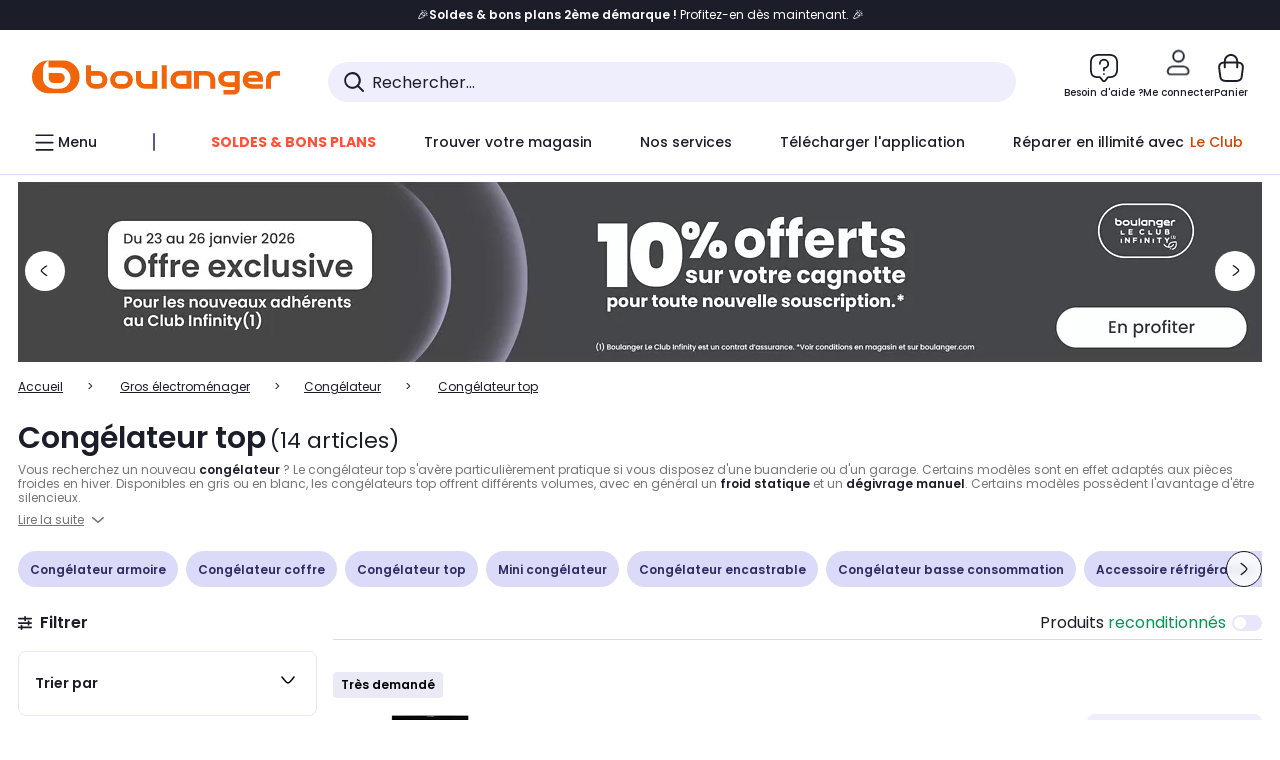

--- FILE ---
content_type: text/html;charset=utf-8
request_url: https://www.boulanger.com/c/congelateur-top
body_size: 56898
content:
<!DOCTYPE HTML>

<html lang="fr">
	
	
	
	

	<head>
      <meta charset="UTF-8"/>
      <meta name="mobile-web-app-capable" content="yes"/>
      


      
    
    	<title>Congélateur top - Livraison 24h Offerte* | Boulanger</title>
    
    
        
            <meta name="keywords" content=""/>
        
        
    
        
        
            <meta name="description" content="Congélateur top au meilleur rapport qualité/prix ! Livraison 24h &amp; Installation Offertes* - Retrait 1h en Magasin* - Retrait Drive* - Garantie 2 ans* - SAV 7j/7"/>
        
    
        
        
            <meta name="robots" content="NOODP"/>
        
    
        
            <meta name="expires" content=""/>
        
        
    
        
            <meta name="pragma" content=""/>
        
        
    
    
        
        
            <link rel="publisher" href="https://plus.google.com/112971874383570177726"/>
        
    
        
        
            <link rel="canonical" href="https://www.boulanger.com/c/congelateur-top"/>
        
    
    
    
	
	
	
	
	

      

      
  <meta content="width=device-width, initial-scale=1.0, viewport-fit=cover" name="viewport"/>
  <style>
  :root {
    --vertical-card-height: 330px;
    --horizontal-card-height: 168px;
    --vertical-skeleton-card-height: 308px;
    --horizontal-skeleton-card-height: 168px;
    --title-height: 19px;
    --sustainability-height: 56px;
    --advantage-height: 58px;
    --inner-paddings: 16px;
    --total-vertical-card-height: calc(var(--vertical-card-height) + calc(var(--inner-paddings) * 2));
    --total-horizontal-card-height: calc(var(--horizontal-card-height) + calc(var(--inner-paddings) * 2));
  }

  .product-push__wrapper {
    --additional-height: 24px;
    position: relative;
    width: 100%;
    height: calc(var(--total-vertical-card-height) + var(--additional-height));
  }

  /* Vertical card combinations */
  .product-push__wrapper--with-title {
    --additional-height: var(--title-height);
  }

  .product-push__wrapper--with-sustainability {
    --additional-height: var(--sustainability-height);
  }

  .product-push__wrapper--with-advantage {
    --additional-height: var(--advantage-height);
  }

  .product-push__wrapper--with-title.product-push__wrapper--with-sustainability {
    --additional-height: calc(var(--title-height) + var(--sustainability-height));
  }

  .product-push__wrapper--with-title.product-push__wrapper--with-advantage {
    --additional-height: calc(var(--title-height) + var(--advantage-height));
  }

  .product-push__wrapper--with-sustainability.product-push__wrapper--with-advantage {
    --additional-height: calc(var(--sustainability-height) + var(--advantage-height));
  }

  .product-push__wrapper--with-title.product-push__wrapper--with-sustainability.product-push__wrapper--with-advantage {
    --additional-height: calc(var(--title-height) + var(--sustainability-height) + var(--advantage-height));
  }

  /* Complementary card */
  .product-push__wrapper--complementary {
    height: 387px;
    flex: 1 0 auto;
    margin-bottom: 16px;
  }

  @media (min-width: 736px) {
    .product-push__wrapper--complementary {
      flex-basis: 430px;
      width: 430px;
      margin-bottom: 0;
    }
  }

  /* Horizontal card combinations */
  .product-push__wrapper--horizontal {
    height: var(--total-horizontal-card-height);
  }

  .product-push__wrapper--horizontal.product-push__wrapper--with-title {
    height: calc(var(--total-horizontal-card-height) + var(--title-height));
  }

  .product-push__wrapper--horizontal.product-push__wrapper--with-advantage {
    height: calc(var(--total-horizontal-card-height) + var(--advantage-height));
  }

  .product-push__wrapper--horizontal.product-push__wrapper--with-advantage.product-push__wrapper--with-title {
    height: calc(var(--total-horizontal-card-height) + var(--advantage-height) + var(--title-height));
  }

  /* Skeleton */
  bl-carousel[data-skeleton="true"],
  swiper-container[data-skeleton="true"] {
    opacity: 0;
    transition: opacity 0.3s linear;
  }

  /* Carousel skeleton */
  .carousel-skeleton,
  .carousel-skeleton-recommendation {
    position: absolute;
    left: 0;
    width: 100%;
    overflow: hidden;
    opacity: 1;
    transition: all 0.3s linear;
    background-color: #ffffff;
  }

  .carousel-skeleton-recommendation {
    background-color: #f6f6f6;
    transition: all 3s linear;
  }

  /* Shimmer effect */
  @keyframes shimmer-fade {
    0% {
      opacity: 1;
    }
    50% {
      opacity: 0.3;
    }
    100% {
      opacity: 1;
    }
  }

  .shimmer {
    position: relative;
    background-color: #f6f6f6;
    height: 9px;
    border-radius: 10px;
  }

  .shimmer::after {
    position: absolute;
    border-radius: 10px;
    top: 0;
    right: 0;
    bottom: 0;
    left: 0;
    background-color: #dbdbdb;
    animation: shimmer-fade 2s infinite;
    content: '';
  }

  /* Title skeleton */
  .title-skeleton {
    width: 320px;
    margin-top: 5px;
    margin-bottom: 5px;
  }

  .title-skeleton:nth-child(2) {
    margin-top: 10px;
  }

  /* Card wrapper skeleton */
  .card-wrapper-skeleton {
    display: flex;
    flex-direction: row;
    width: 1300px;
    padding-top: 38px;
    padding-bottom: 16px;
  }

  .card-wrapper-skeleton--horizontal {
    padding-top: 16px;
  }

  .product-push__wrapper--complementary .card-wrapper-skeleton {
    padding-top: 30px;
    padding-bottom: 0;
  }

  /* Card skeleton */
  .card-skeleton {
    display: flex;
    flex-direction: column;
    align-items: center;
    width: 196px;
    min-width: 196px;
    height: var(--vertical-skeleton-card-height);
    border: 2px solid #dbdbdb;
    border-radius: 10px;
    margin-right: 16px;
    padding: 16px 8px;
    background-color: #fff;
  }

  .product-push__wrapper--with-sustainability .card-skeleton {
    height: calc(var(--vertical-skeleton-card-height) + var(--sustainability-height));
  }

  .card-skeleton--horizontal {
    display: block;
    width: 288px;
    min-width: 288px;
    height: var(--horizontal-skeleton-card-height);
    padding: 16px;
  }

  .product-push__wrapper--with-advantage .card-skeleton {
    margin-bottom: var(--advantage-height);
  }

  .product-push__wrapper--complementary .card-skeleton {
    height: 333px;
    margin-right: 38px;
    padding-top: 40px;
  }

  /* Card inner skeleton */
  .card-inner-skeleton {
    display: flex;
    flex-direction: row;
    align-items: flex-start;
    justify-content: center;
    margin-top: 18px;
  }

  /* Card sticker skeleton */
  .card-sticker-skeleton {
    width: 90%;
  }

  .card-skeleton--horizontal .card-sticker-skeleton {
    margin: 0 auto;
  }

  .card-sticker-skeleton div:first-child {
    margin-bottom: 10px;
  }

  .card-skeleton--horizontal .card-sticker-skeleton div:first-child {
    margin-bottom: 8px;
  }

  /* Card image skeleton */
  .card-image-skeleton {
    width: 100px;
    height: 100px;
    margin-top: 8px;
  }

  .card-image-skeleton--sustainability {
    width: 61px;
    height: 48px;
  }

  .card-skeleton--horizontal .card-image-skeleton {
    align-self: center;
    margin-top: 0;
    margin-right: 8px;
    width: 70px;
    height: 70px;
  }

  /* Card right skeleton */
  .card-right-skeleton {
    flex-grow: 1;
    align-self: flex-end;
  }

  /* Card rating skeleton */
  .card-rating-skeleton {
    width: 70px;
    margin-top: 18px;
  }

  .card-skeleton--horizontal .card-rating-skeleton {
    width: 98px;
    margin-top: 21px;
  }

  /* Card label skeleton */
  .card-label-skeleton {
    width: 100%;
    margin-top: 12px;
  }

  .card-skeleton--horizontal .card-label-skeleton {
    margin-top: 0;
  }

  .card-label-skeleton div:first-child {
    margin-bottom: 8px;
  }

  .card-skeleton--horizontal .card-label-skeleton div:last-child {
    width: 70px;
  }

  /* Card bottom skeleton */
  .card-bottom-skeleton {
    display: flex;
    justify-content: space-between;
    align-items: center;
    margin-top: 31px;
  }

  .card-skeleton--horizontal .card-bottom-skeleton {
    margin-top: 10px;
  }

  /* Card price skeleton */
  .card-price-skeleton--1 {
    width: 90px;
    margin-bottom: 8px;
  }

  .card-price-skeleton--2 {
    width: 108px;
  }

  .card-skeleton--horizontal .card-price-skeleton {
    margin-left: 0;
  }

  /* Card button skeleton */
  .card-button-skeleton {
    width: 40px;
    height: 40px;
    border-radius: 50%;
    margin-left: 31px;
  }

  .card-skeleton--horizontal .card-button-skeleton {
    margin-left: 0;
  }

  .card-button-skeleton.shimmer::after {
    border-radius: 50%;
  }

  .carousel-skeleton-empty-container {
    width: 100%;
    overflow: hidden;
    opacity: 1;
    transition: all 3s linear;
    background-color: #ffffff;
  }

  .billboard-image-skeleton {
    width: 100%;
    height: 260px;
    border-radius: 10px;
    margin-bottom: 15px;
  }

.trends__panel {
  position: relative;
}

.trends__panel[data-skeleton="true"] .trends__list,
.trends__panel[data-skeleton="true"] .trends__list {
  opacity: 0;
  transition: opacity .3s linear;
}

.trends-skeleton {
  position: absolute;
  inset: 0;
  overflow: hidden;
  opacity: 1;
  transition: opacity .3s linear;
  pointer-events: none;
}

.trends-skeleton__list {
  display: flex;
  gap: 24px;
  padding: 0 0 16px 0;
}

.trends-skeleton__card {
  width: 269px;
  min-width: 269px;
  border: 2px solid #dbdbdb;
  border-radius: 24px;
  padding: 25px;
  display: flex;
  flex-direction: column;
  align-items: stretch;
  background: #fff;
}

.trends-skeleton__media {
  height: 130px;
  width: 130px;
  align-self: center;
  border-radius: 8px;
  margin-bottom: 8px;
}

.trends-skeleton__brand   { height: 17px; width: 40%; margin-top: 12px }
.trends-skeleton__label-1 { height: 12px; width: 95%; margin: 6px 0 0; }
.trends-skeleton__label-2 { height: 12px; width: 75%; margin: 8px 0 0; }

.trends-skeleton__rating  { height: 12px; width: 110px; margin: 12px 0 0; }

.trends-skeleton__strike  { display:flex; align-items:center; gap:8px; margin: 10px 0 0; }
.trends-skeleton__strike > .chip  { height: 12px; width: 34px; }
.trends-skeleton__strike > .old   { height: 12px; width: 70px; }
.trends-skeleton__strike > .badge { height: 18px; width: 38px; border-radius: 6px; }

.trends-skeleton__price   { height: 18px; width: 60%; margin: 12px 0 12px; border-radius: 6px; }

.trends-skeleton .shimmer { border-radius: 8px; }
.trends-skeleton__price.shimmer::after { border-radius: 6px; }
.trends__panel[data-skeleton="false"] .trends-skeleton {
  opacity: 0;
  visibility: hidden;
}
</style>

  
  
    
<link rel="stylesheet" href="/etc.clientlibs/boulanger-site/clientlibs/wpk.app/blg.product-list.9f2dbea4956989a9eb1b.css" type="text/css">


  
  
    <script>
        var G_CONFIG = {"clientMarketplaceEvaluationsLimit":5,"loyaltySimulationsProductPageEnabled":false,"loyaltySimulationsListPageEnabled":false,"facilypayX3Codes":["W3178"],"createProductAlertEnabled":true,"clientBffAuxiliaryApiKey":"","giftCardMerchandiseGroup":"09101025","accountMicroFrontendEnabled":false,"flagshipApiKey":"HveKnxASaASqgVcFGBnVwhRGvyCwZerhSpNavUac","facilypayCode":"82","clientLoyaltySimulationApiHostname":"/api/customer/loyalty-simulation-v2","clientBffAnalyticsHostname":"/api/exchange/web/bcomtec/bff-frontomc-analytics-v1","clientBffAnalyticsApiKey":"c215a4e2-1360-4739-95a4-e2136077390b","facilypayX10Codes":["BL10P","BL10G"],"createAlertRecommendationsWidgetId":"67dc268c553ed32c00f8ef94","loyaltySimulationSiteId":"F999","clientLoyaltySimulationPublicApiKey":"4ea1783b-e4cf-49b3-a178-3be4cf89b3a6","purseX10Codes":["P10XL"],"facilypayX4Codes":["W4177"],"purseCode":"P1","clientBffAuxiliaryHostname":"/api/exchange/web/bcomtec/bff-frontomc-auxiliary","purseX20Codes":["P20XL"],"flagshipEnvId":"cvpmc789ha0002ae1pi0","comparatorRecommendationsWidgetId":"68e686e34b32adeeb0281758","androidAppID":"fr.boulanger.application","iosappID":"401920975","facilypayX12Codes":["BL12P","BL12G"],"eligibleServiceInstallation":"000000000001231037","availablePaymentMethods":["PO","VO","80","72","62","82","86a","86b","50a","50b","83","91","P1"],"clientEarlyBirdshApiKey":"c934fc1d-b070-4b9f-a34d-03f0110dc55a","kaminoMastheadProductListEnabled":true,"clientDematDeliveryModesEnabled":["EPM"],"clientBccCallForDeliveryPlanningEnabled":true,"ecoResponsibilityDeliveriesC":["CHR","SDE","EXP"],"ecoResponsibilityDeliveriesA":["EPM","REM","DRV"],"ecoResponsibilityDeliveriesB":["CLR","MDR","CHP","CLS","SDS","STD","EPP"],"clientStoreDeliveryModesEnabled":["REM","DRV"],"kaminoSwordNativeTopProductListEnabled":true,"clientEarlyBirdsApiHostname":"/api/outbound/earlybird/offer/merch/recommandations-v1","chatboxHashVersion":"a7518c84d7010d9b1922","clientEstimationApiKey":"6ff2f147-db28-4c56-9a7e-0b8a1ad93853","comparatorEnabled":true,"productComparatorEnabled":false,"cartDisablingStartDate":"","cartDisablingEndDate":"","priceReferenceEnabled":true,"productsVSREnabled":true,"lfcsupportsEnabled":false,"rankingPersoEnabled":false,"infinityResiliationEnabled":true,"highlighterEnabled":true,"enabledEquipmentRecovery":true,"sustainabilityIndexEnabled":true,"kaminoProductPageEnabled":true,"clientEstimationApiHostname":"/api/commerce/estimation-v1","clubIdSubscription":"000000000001185162","clubPlusIdSubscription":"000000000001185163","clubPlusIdRenewal":"000000000001185164","merchantIdBoulanger":"0000","clientGoogleMapKey":"AIzaSyChgo9VRsFLciZye3M6eHTy8SpMF0G05po","clientGoogleMapApiHostname":"https://maps.googleapis.com/maps/api/js?v=3.18","clientGeographyApiCitiesSearchEndpoint":"/cities/search","clientGeographyApiHostname":"/api/referential/geography-v3","clientInvoiceApiHostname":"","clubPaidOfferPrice":10,"merchantIdBoulanger2ndLife":"2334","clientClubPublicApiKey":"9979febd-888e-4a58-8650-db51d21c7b0f","clubPaidOfferPriceNextYear":"14,99","clubBirthdayGain":6,"clubPercentGainFreeOffer":1.0,"clubPercentGainPaidOffer":2.0,"clientClubApiHostname":"/api/customer/loyalty-v2","clientGeographyApiKey":"a329be3a-d13c-4ffb-954c-c07e7d910c7a","clientGeographyApiCountriesListEndpoint":"/countries","typoSRIToken":"sha384-M3CDhzReLA1/n+3S8BTkuSyh+eYjPZV6VuKFqhRu8VUXXp4qlFID74ccZ6e1HK/E","accountHomeRecommendationsWidgetId":"63e50fb72fdb894087550f12","accountBestSellersRecommendationsWidgetId":"681a05eec128aa3eca1e22d9","accountNewProductRecommendationsWidgetId":"681a06a6dae75877d55ca022","accountLastProductsSeenRecommendationsWidgetId":"681a082e17abbf6406c228f1","accountCurrentOffersWidgetId":"682deaac2ddbb71c1d81e69a","enablePushProductEarlyBirds":true,"enableProductCollections":true,"emptyCartRecommendationsWidgetId":"6177f66599b6dfd0a69d132a","popinRecommendationsWidgetIds":"{\"45\":\"6153386bc2cd4fae361e4faa\",\"48300\":\"61541015b70964288f67123b\",\"51720\":\"61541117bf5adcc7524a5e60\",\"48305\":\"615411dcd18b8ad73784b2fa\",\"52045\":\"61541260bf5adcc7524a5ef3\",\"20\":\"615412e9c2cd4fae361e5126\",\"5\":\"61541373b70964288f6712a9\",\"52140\":\"6154214bb4de596bdd34db08\",\"25\":\"6154220cbf5adcc7524a6ac0\",\"default\":\"615422b2c2cd4fae361e56c9\"}","maxDisplayedBundles":2,"clientVisibleFacets":5,"acceptedStickersCodes":["JU","OF","OB","FI","PR"],"eligibleSegmentsPopinServices":["07709510","04109536"],"acceptedCategoriesIdsEligibleServicesPopin":"{\"fridge\": \"4455\",\"freezer\":\"9930\",\"washingMachine\":\"46360\",\"tumbleDryer\": \"44130\", \"dishwasher\":\"4505\",\"tv\":\"19930\", \"barbecue\": \"54365\", \"plancha\": \"51575\", \"videoProjector\": \"7855\"}","clientPaymentSimulationApiWebHostname":"https://api.boulanger.com/commerce/payment/simulation-v1","clientOrchestrationApiHostname":"/api/sales/enrichedsales-v2/graphql","clientPaymentPrivateApiWebHostname":"https://api.boulanger.com/commerce/payment-v4","clientPaymentSimulationPrivateApiWebHostname":"https://api.boulanger.com/commerce/payment/simulation-v1","clientPaymentSimulationPrivateApiKey":"e1804d75-66bd-4d38-bd6b-9feee3d975cc","maxPriceForInstalment":3000.0,"minPriceForPaypal4Instalments":30.0,"maxPriceForPaypal4Instalments":2000.0,"donationEnabled":true,"infinityManagementHomeLink":"https://www.assurancesboulanger.com/smbk-customer/boulanger/login","clientOneyApiHostname":"/partenaire/oney/simulation","clientOneyMerchantGuid":"f64d15bf525246b08490e24d268c1db1","observabilityServerUrl":"https://www.boulanger.com/rum","observabilityServiceVersion":"Copenhague","observabilityEnvironment":"prod","observabilityDisableInstrumentations":["'page-load'","'history'"," 'eventtarget'"," 'click'"],"infinityModifyHomeLink":"https://www.boulanger.com/account/boulanger-infinity/subscribe","infinityResiliationPhoneLink":"https://declaration.assurancesboulanger.com/smbk-customer/boulanger/login","infinitySubscriptionActive":true,"insurancePartnersExchangeAPIHostname":"https://www.boulanger.com/api/insurance/partners/exchange-v1","infinityManagementPhoneLink":"https://www.assurancesboulanger.com/smbk-customer/boulanger/login","clientPickupPointKey":"8d057449-2c6d-4e9b-a669-fc2d3eb74b8b","marketplaceCGVLink":"/evenement/cgv#conditions-generales-vente-partenaires","digitalContentCGVLink":"","boulangerCGVLink":"/evenement/cgv","infinityContractActive":true,"clientInfinityAPIHostname":"https://www.boulanger.com/api/insurance/partners/exchange-v1","infinityResiliationHomeLink":"https://www.assurancesboulanger.com/smbk-customer/boulanger/login","minPriceForInstalment":100.0,"clientPaymentApiWebHostname":"https://api.boulanger.com/commerce/payment-v4","clientPaymentApiKey":"c09dd53b-21d1-4f7f-b616-88e03c9e15c0","clientPaymentPrivateApiKey":"c09dd53b-21d1-4f7f-b616-88e03c9e15c0","paypalClientId":"Ae19qymJoQq2tYWltENeQ1eMuk-vXJSA4w1Qg69fCysdvYDYFegaTb107mMXA0chwXtwLYODCumOKskD","clientPaymentSimulationApiKey":"9418ee49-e1df-4cdc-808a-52bd278577d4","clientContextualizationPlatformRange":3,"clientScene7ApiHostname":"https://boulanger.scene7.com/is/image/Boulanger","clientSiteApiSearchEndpoint":"/sites/search","clientSiteApiGetSiteEndpoint":"/sites","clientProductReviewApiHostname":"/api/customer/social/review-v1","productReviewActive":true,"clientProductReviewApiKey":"731924bd-33ef-4afa-aa32-f0b9721a7ed2","seoLimitNumberReviews":10,"clientPromiseApiHostname":"/api/commerce/promise-v2","clientAddToCartWithPromiseDRVEnabled":true,"clientReach5ApiHostname":"login.boulanger.com","clientReach5ClientId":"QmofH7P73vSvG7H1lJqo","clientPromiseApiKey":"3290f727-e030-47c3-ac6f-15a5d46b856e","clientContextualizationRange":10,"clientLocalStockEnabled":true,"clientAddToCartWithPromiseREMEnabled":true,"clientContextualizationSearchRange":10,"clientWoosmapApiHostname":"https://api.woosmap.com/geolocation/position","clientWoosmapApiKey":"woos-f23f9f47-22a5-3383-b5ed-d3338c04873f","clientSuggestApiEndpoint":"/suggest","clientSuggestApiHostname":"/api/offer","clientSuggestApiKey":"ab5ef35e-66e7-4e63-b4d4-bdee59402ba5","clientMarketplacePublicApiKey":"018771fe-43bd-487a-af9f-050d0d0432d6","enableCheckGiftCardsBalance":true,"featureFlipping":{"loyaltySimulationsProductPageEnabled":false,"loyaltySimulationsListPageEnabled":false,"forceVersionB":true,"createProductAlertEnabled":true,"serverSideProductTrackingEnabled":false,"accountMicroFrontendEnabled":false,"deliveryDateHomeChosenEnabled":true,"loyaltySimulationsCartEnabled":true,"deliveryDateChosenEnabled":false,"kaminoMastheadProductListEnabled":true,"buyBackEnabled":true,"kaminoSwordNativeTopProductListEnabled":true,"promiseOnListPage":true,"promiseOnProductPage":true,"abtastyActivated":false,"comparatorEnabled":true,"productComparatorEnabled":false,"clubAdhesionActivated":true,"clubConsultationActivated":true,"clubResiliationActivated":true,"enabledSafe":true,"clubDeliveryActivated":true,"clubRenewalActivated":true,"clubRenewalCardActivated":true,"cartDisablingStartDate":"","cartDisablingEndDate":"","priceReferenceEnabled":true,"productsVSREnabled":true,"lfcsupportsEnabled":false,"complementaryProductsEnabled":true,"rankingPersoEnabled":false,"upsellInfinityEnabled":true,"infinityResiliationEnabled":true,"karapassInfinityEnabled":true,"enabledBuybackPopinWebview":false,"loyaltyOnProductPageEnabled":true,"loyaltyInPromiseEnabled":true,"paymentErrorsContextualized":true,"groupedDeliveryEnabled":true,"highlighterEnabled":true,"mkpAssessmentsEnabled":true,"ordersLightEnabled":false,"webviewTabBarEnabled":true,"analyticsDebugEnabled":false,"enabledEligibleServicesPopin":true,"enabledEquipmentRecovery":true,"enabledServerSide":true,"gtmcontainerActivated":true,"sustainabilityIndexEnabled":true,"kaminoProductPageEnabled":true,"webviewSmartBannerEnabled":true,"socialProviderEnabled":["bconnect","google","paypal"],"redesignPictoInProductPage":true,"returnAndCancelOrderEnabled":true,"chatbotAIEnabled":true,"appleCareEnabled":true,"enabledRUM":false,"didomiEnabled":true},"enabledServicesPopin":true,"paypalInContextEnabledApps":false,"paypalInContextEnabledWeb":false,"suggestActived":true,"websiteIdForIAdvize":7670,"availableProductServicesCategories":["GARANTIE","ASSURANCE","INSTALLATION","ESSENTIEL","CONFORT","SOLO","FAMILLE"],"cryptoExternalId":"/api/customer/customer/repository-v1","clientTrackingEnvrWork":"production","availableProductInstallationsCategories":["B_DOM","LFC","INSTALLATION"],"clientCartApiWebKey":"3f821ef6-d364-4471-b6b3-900aa53857fa","clientMarketplacePublicApiHostname":"/api/exchange/internalmarketplace-v2","clientAdyenSecureFieldsKey":"live_TQZ24GJ6MJETRMKDCG3B2EBBUIMHH542","clientAdyenEnvironment":"live","warrantyEnable":true,"clientCartApiWebHostname":"https://api.boulanger.com/commerce/web/cart-v2","analyticsSiteIdDesktop":"622743","analyticsSiteIdMobile":"622763","analyticsSiteIdWebview":"631670","analyticsAppsflyerApikey":"7b005c86-2cc0-4d6c-aed8-da2b0b4d40b8","bannerAppsflyerApikey":"a425225d-b245-4956-b0da-6a04417c9c76","clientCartApiWebViewKey":"c4be2462-fb95-45ba-af5b-5798921c9ed1","promoCodeEnable":true,"clientBffHostname":"/api/exchange/web/bcomtec/bff-frontomc-v1","clientBffApiKey":"43f208ae-e096-4b0a-83e8-945fb8c97876","cookieMfaValidity":"60","redirectUriMfa":"https://www.boulanger.com/account/auth/mfa","observabilityTransactionSampleRate":"0.05","merchantName":"Boulanger","observabilityLogLevel":"error","merchantId":"000000000208604","newsLetterPublicApiUrl":"/api/customer/subscribe-v2/newslettersSubscription/optin","unsubscribePublicApiUrl":"/api/customer/subscribe-v2/newslettersSubscription/optout","newsLetterApiKey":"31403883-d702-4e3c-97a2-ea5f717cb616","walletEnabled":true,"facilyPayMock":false,"clientSuggestDelay":"650","clientSuggestMinLetters":"3","clientSiteApiHostname":"/api/referential/site-v4","clientSiteApiKey":"4a23d6b4-8bc3-49f3-b098-78c18901ebf0","orderConfirmationRecommendationsWidgetId":"63e50f500bc13a035f39f2dc","clientMerchApiKey":"4fc55fe4-ec2b-4d53-8c72-4ecd22e1d34a","clientMerchApiHostname":"/api/offer/merch-v3","cartRecommendationsWidgetId":"6154234cb70964288f671d6e","accountForYouRecommendationsWidgetId":"681a0745c128aa3eca1e23b8","deliveryTimeSlotsEnabledTypeS":["8h-13h","12h-18h","8h-18h"],"clientPickupPointDeliveryModesEnabled":["MDR","CLR","CHP"],"deliveryTimeSlotsEnabledTypeD":["19h-22h"],"ecoResponsibilityEnabled":true,"clientHomeDeliveryModesEnabled":["LVB","CLS","CHR","GEE","GEL","EXP","STD","SDS","SDE","EPP"],"ecoResponsibilityDeliveriesD":["LVB","GEL","GEE","COU","CRV"],"differenceHoursForSlotDay":7,"deliveryTimeSlotsEnabledTypeR":["7h-9h","12h-14h","17h-19h","18h-20h","19h-21h","20h-22h"]};
    </script>
    <link rel="preconnect" href="https://boulanger.scene7.com"/>

  
    
<script type="text/javascript" src="/etc.clientlibs/boulanger-site/clientlibs/wpk.app/blg.product-list.9f2dbea4956989a9eb1b.js"></script>


  
    
        <script>
            window.dataLayer = window.dataLayer || [];
        </script>
        <script type="text/javascript">(function () { function i(e) { if (!window.frames[e]) { if (document.body && document.body.firstChild) { var t = document.body; var n = document.createElement("iframe"); n.style.display = "none"; n.name = e; n.title = e; t.insertBefore(n, t.firstChild) } else { setTimeout(function () { i(e) }, 5) } } } function e(n, o, r, f, s) { function e(e, t, n, i) { if (typeof n !== "function") { return } if (!window[o]) { window[o] = [] } var a = false; if (s) { a = s(e, i, n) } if (!a) { window[o].push({ command: e, version: t, callback: n, parameter: i }) } } e.stub = true; e.stubVersion = 2; function t(i) { if (!window[n] || window[n].stub !== true) { return } if (!i.data) { return } var a = typeof i.data === "string"; var e; try { e = a ? JSON.parse(i.data) : i.data } catch (t) { return } if (e[r]) { var o = e[r]; window[n](o.command, o.version, function (e, t) { var n = {}; n[f] = { returnValue: e, success: t, callId: o.callId }; if (i.source) { i.source.postMessage(a ? JSON.stringify(n) : n, "*") } }, o.parameter) } } if (typeof window[n] !== "function") { window[n] = e; if (window.addEventListener) { window.addEventListener("message", t, false) } else { window.attachEvent("onmessage", t) } } } e("__tcfapi", "__tcfapiBuffer", "__tcfapiCall", "__tcfapiReturn"); i("__tcfapiLocator") })();</script>
        <script type="text/javascript">(function () { (function (e, r) { var t = document.createElement("link"); t.rel = "preconnect"; t.as = "script"; var n = document.createElement("link"); n.rel = "dns-prefetch"; n.as = "script"; var i = document.createElement("script"); i.id = "spcloader"; i.type = "text/javascript"; i["async"] = true; i.charset = "utf-8"; var o = "https://sdk.privacy-center.org/" + e + "/loader.js?target_type=notice&target=" + r; if (window.didomiConfig && window.didomiConfig.user) { var a = window.didomiConfig.user; var c = a.country; var d = a.region; if (c) { o = o + "&country=" + c; if (d) { o = o + "&region=" + d } } } t.href = "https://sdk.privacy-center.org/"; n.href = "https://sdk.privacy-center.org/"; i.src = o; var s = document.getElementsByTagName("script")[0]; s.parentNode.insertBefore(t, s); s.parentNode.insertBefore(n, s); s.parentNode.insertBefore(i, s) })("eb6c660c-39e2-4a96-bb1d-1821e176a1c2", "c3R2DZeT") })();</script>
            <script type="text/javascript">
                window.didomiOnReady = window.didomiOnReady || [];
                window.didomiOnReady.push(function (Didomi) {
                  Didomi.on('consent.changed', function () {
                    const status = Didomi.getCurrentUserStatus();
                    const vendors = status.vendors || {};
              
                    const consentedVendorIds = Object.values(vendors)
                      .filter(vendor => vendor.enabled)
                      .map(vendor => vendor.id)
                      .join(',');
              
                    function createCookie(name, value, months) {
                      const date = new Date();
                      date.setMonth(date.getMonth() + months);
                      const expires = 'expires=' + date.toUTCString();
                      document.cookie = name + '=' + value + '; ' + expires + '; path=/';
                    }
              
                    createCookie('didomiVendorsConsent', consentedVendorIds, 6);
              
                    window.dataLayer = window.dataLayer || [];
                    window.dataLayer.push({
                      event: 'didomi.consent.changed',
                      didomi_vendors: Object.entries(status.vendors || {})
                        .filter(([, v]) => v.enabled)
                        .map(([k]) => k)
                        .join(','),
                      didomi_purposes: Object.entries(status.purposes || {})
                        .filter(([, v]) => v.enabled)
                        .map(([k]) => k)
                        .join(',')
                    });
                  });
                });
            </script>
              
    
    <link rel="preconnect" href="https://consent.valiuz.com"/>
    <link rel="preconnect" href="https://www.googletagmanager.com"/>

    
        

        

        
            <script type="text/javascript">
                var tc_vars = new Array();
                tc_vars["env_work"] = "production";
                tc_vars["env_channel"] = "d";
                tc_vars["env_plateforme"] = "omnicommerce";
                tc_vars["user_login_state"] = "false";
            </script>
        
        

        

        

        

        

        
            
    <script>
        tc_vars["page_name"] = "page_liste-congelateur_top";
        tc_vars["type_page"] = "page_liste";
        tc_vars["list_products"] = [{"list_product_id":"1224205","list_product_position":"1","list_product_name":"congelateur_top_candy_cnuq2l58ex","list_product_sap":"000000000001224205","list_product_pim":"000000000001224205","list_product_unitprice_tf":"207.5","list_product_unitprice_ati":"249.0","list_product_discount_tf":null,"list_product_discount_ati":null,"list_product_trademark":"candy","list_product_category1":"gros_electromenager","list_product_category2":"congelateur","list_product_category3":"congelateur_top","list_product_shopping_tool":"","list_product_type":"boulanger","list_product_condition":"neuf","list_product_grade":"neuf","list_product_seller":"boulanger","list_product_availability":"true","list_product_offer_id":"f439829e-eb15-4b84-ad0b-1f2aa89cf9fe","list_product_color":"Hazel","list_product_nature":"101001","list_product_brand":"CANDY","list_product_discount":"0","list_product_rating":"5.0","list_product_ean":null,"list_product_flap_quantite":1,"list_product_stickers_quantite":1,"list_product_isbundle":false,"list_product_alerting":"false"},{"list_product_id":"1206525","list_product_position":"2","list_product_name":"congelateur_top_liebherr_fndi1624","list_product_sap":"000000000001206525","list_product_pim":"000000000001206525","list_product_unitprice_tf":"707.5","list_product_unitprice_ati":"849.0","list_product_discount_tf":null,"list_product_discount_ati":null,"list_product_trademark":"liebherr","list_product_category1":"gros_electromenager","list_product_category2":"congelateur","list_product_category3":"congelateur_top","list_product_shopping_tool":"","list_product_type":"boulanger","list_product_condition":"neuf","list_product_grade":"neuf","list_product_seller":"boulanger","list_product_availability":"true","list_product_offer_id":"7601daae-6c3c-47bf-bc20-dd62e1b7acf8","list_product_color":"Hazel","list_product_nature":"101001","list_product_brand":"LIEBHERR","list_product_discount":"0","list_product_rating":"4.6666998863220215","list_product_ean":null,"list_product_flap_quantite":0,"list_product_stickers_quantite":2,"list_product_isbundle":false,"list_product_alerting":"false"},{"list_product_id":"1206522","list_product_position":"3","list_product_name":"congelateur_top_liebherr_fe1003","list_product_sap":"000000000001206522","list_product_pim":"000000000001206522","list_product_unitprice_tf":"544.73","list_product_unitprice_ati":"653.68","list_product_discount_tf":null,"list_product_discount_ati":null,"list_product_trademark":"liebherr","list_product_category1":"gros_electromenager","list_product_category2":"congelateur","list_product_category3":"congelateur_top","list_product_shopping_tool":"","list_product_type":"boulanger","list_product_condition":"neuf","list_product_grade":"neuf","list_product_seller":"boulanger","list_product_availability":"true","list_product_offer_id":"84fbbe09-76be-47ad-8139-b13e5de44c24","list_product_color":"Hazel","list_product_nature":"101001","list_product_brand":"LIEBHERR","list_product_discount":"0","list_product_rating":null,"list_product_ean":null,"list_product_flap_quantite":0,"list_product_stickers_quantite":2,"list_product_isbundle":false,"list_product_alerting":"false"},{"list_product_id":"1218071","list_product_position":"4","list_product_name":"congelateur_top_frigelux_ctt92ne","list_product_sap":"000000000001218071","list_product_pim":"000000000001218071","list_product_unitprice_tf":"194.73","list_product_unitprice_ati":"233.68","list_product_discount_tf":null,"list_product_discount_ati":null,"list_product_trademark":"frigelux","list_product_category1":"gros_electromenager","list_product_category2":"congelateur","list_product_category3":"congelateur_top","list_product_shopping_tool":"","list_product_type":"boulanger","list_product_condition":"neuf","list_product_grade":"neuf","list_product_seller":"boulanger","list_product_availability":"true","list_product_offer_id":"2db59e18-8c19-4192-96f9-874a7452d04d","list_product_color":"Hazel","list_product_nature":"101001","list_product_brand":"FRIGELUX","list_product_discount":"0","list_product_rating":"4.0","list_product_ean":null,"list_product_flap_quantite":0,"list_product_stickers_quantite":1,"list_product_isbundle":false,"list_product_alerting":"false"},{"list_product_id":"1204541","list_product_position":"5","list_product_name":"congelateur_top_liebherr_ifsd3904-22","list_product_sap":"000000000001204541","list_product_pim":"000000000001204541","list_product_unitprice_tf":"1124.17","list_product_unitprice_ati":"1349.0","list_product_discount_tf":null,"list_product_discount_ati":null,"list_product_trademark":"liebherr","list_product_category1":"gros_electromenager","list_product_category2":"congelateur","list_product_category3":"congelateur_encastrable","list_product_shopping_tool":"","list_product_type":"boulanger","list_product_condition":"neuf","list_product_grade":"neuf","list_product_seller":"boulanger","list_product_availability":"true","list_product_offer_id":"18c54637-cdac-4c6e-8f76-2871a9024eee","list_product_color":"Hazel","list_product_nature":"101001","list_product_brand":"LIEBHERR","list_product_discount":"0","list_product_rating":"5.0","list_product_ean":null,"list_product_flap_quantite":0,"list_product_stickers_quantite":0,"list_product_isbundle":false,"list_product_alerting":"false"},{"list_product_id":"1206523","list_product_position":"6","list_product_name":"congelateur_top_liebherr_fte554","list_product_sap":"000000000001206523","list_product_pim":"000000000001206523","list_product_unitprice_tf":"415.83","list_product_unitprice_ati":"499.0","list_product_discount_tf":null,"list_product_discount_ati":null,"list_product_trademark":"liebherr","list_product_category1":"gros_electromenager","list_product_category2":"congelateur","list_product_category3":"congelateur_top","list_product_shopping_tool":"","list_product_type":"boulanger","list_product_condition":"neuf","list_product_grade":"neuf","list_product_seller":"boulanger","list_product_availability":"true","list_product_offer_id":"36f3e19d-bfc0-4c2b-96fd-a5ceb2abbaa8","list_product_color":"Emerald","list_product_nature":"101001","list_product_brand":"LIEBHERR","list_product_discount":"0","list_product_rating":"4.9166998863220215","list_product_ean":null,"list_product_flap_quantite":0,"list_product_stickers_quantite":0,"list_product_isbundle":false,"list_product_alerting":"false"},{"list_product_id":"1206524","list_product_position":"7","list_product_name":"congelateur_top_liebherr_tg14vd04","list_product_sap":"000000000001206524","list_product_pim":"000000000001206524","list_product_unitprice_tf":"457.5","list_product_unitprice_ati":"549.0","list_product_discount_tf":null,"list_product_discount_ati":null,"list_product_trademark":"liebherr","list_product_category1":"gros_electromenager","list_product_category2":"congelateur","list_product_category3":"congelateur_top","list_product_shopping_tool":"","list_product_type":"boulanger","list_product_condition":"neuf","list_product_grade":"neuf","list_product_seller":"boulanger","list_product_availability":"true","list_product_offer_id":"c45e2b90-95e5-40ee-832a-fb09ed399c94","list_product_color":"Blue","list_product_nature":"101001","list_product_brand":"LIEBHERR","list_product_discount":"0","list_product_rating":"4.050000190734863","list_product_ean":null,"list_product_flap_quantite":0,"list_product_stickers_quantite":0,"list_product_isbundle":false,"list_product_alerting":"false"},{"list_product_id":"8011606","list_product_position":"8","list_product_name":"congelateur_top_essentielb_ect85-55mib6","list_product_sap":"000000000008011606","list_product_pim":"000000000008011606","list_product_unitprice_tf":"157.5","list_product_unitprice_ati":"189.0","list_product_discount_tf":null,"list_product_discount_ati":null,"list_product_trademark":"essentielb","list_product_category1":"gros_electromenager","list_product_category2":"congelateur","list_product_category3":"congelateur_top","list_product_shopping_tool":"","list_product_type":"boulanger","list_product_condition":"neuf","list_product_grade":"neuf","list_product_seller":"boulanger","list_product_availability":"true","list_product_offer_id":"1e19ee95-4cab-484d-bfe4-691a4fafb356","list_product_color":"Ambre","list_product_nature":"101001","list_product_brand":"ESSENTIELB","list_product_discount":"0","list_product_rating":"4.800000190734863","list_product_ean":null,"list_product_flap_quantite":0,"list_product_stickers_quantite":0,"list_product_isbundle":false,"list_product_alerting":"false"},{"list_product_id":"1204310","list_product_position":"9","list_product_name":"congelateur_top_liebherr_ifnd3924-22","list_product_sap":"000000000001204310","list_product_pim":"000000000001204310","list_product_unitprice_tf":"1332.5","list_product_unitprice_ati":"1599.0","list_product_discount_tf":null,"list_product_discount_ati":null,"list_product_trademark":"liebherr","list_product_category1":"gros_electromenager","list_product_category2":"congelateur","list_product_category3":"congelateur_encastrable","list_product_shopping_tool":"","list_product_type":"boulanger","list_product_condition":"neuf","list_product_grade":"neuf","list_product_seller":"boulanger","list_product_availability":"true","list_product_offer_id":"7ddafbb5-2394-42c0-9d66-b78c1fc421c6","list_product_color":"Hazel","list_product_nature":"101001","list_product_brand":"LIEBHERR","list_product_discount":"0","list_product_rating":null,"list_product_ean":null,"list_product_flap_quantite":0,"list_product_stickers_quantite":0,"list_product_isbundle":false,"list_product_alerting":"false"},{"list_product_id":"1204490","list_product_position":"10","list_product_name":"congelateur_top_liebherr_ifnd3503-22","list_product_sap":"000000000001204490","list_product_pim":"000000000001204490","list_product_unitprice_tf":"1124.17","list_product_unitprice_ati":"1349.0","list_product_discount_tf":null,"list_product_discount_ati":null,"list_product_trademark":"liebherr","list_product_category1":"gros_electromenager","list_product_category2":"congelateur","list_product_category3":"congelateur_encastrable","list_product_shopping_tool":"","list_product_type":"boulanger","list_product_condition":"neuf","list_product_grade":"neuf","list_product_seller":"boulanger","list_product_availability":"true","list_product_offer_id":"484aec7b-ae30-4449-ae27-baa0d96d0f7b","list_product_color":"Hazel","list_product_nature":"101001","list_product_brand":"LIEBHERR","list_product_discount":"0","list_product_rating":"5.0","list_product_ean":null,"list_product_flap_quantite":0,"list_product_stickers_quantite":0,"list_product_isbundle":false,"list_product_alerting":"false"},{"list_product_id":"1210586","list_product_position":"11","list_product_name":"congelateur_top_liebherr_fnsddi1624","list_product_sap":"000000000001210586","list_product_pim":"000000000001210586","list_product_unitprice_tf":"804.73","list_product_unitprice_ati":"965.68","list_product_discount_tf":null,"list_product_discount_ati":null,"list_product_trademark":"liebherr","list_product_category1":"gros_electromenager","list_product_category2":"congelateur","list_product_category3":"congelateur_top","list_product_shopping_tool":"","list_product_type":"boulanger","list_product_condition":"neuf","list_product_grade":"neuf","list_product_seller":"boulanger","list_product_availability":"true","list_product_offer_id":"4c09c811-f3a6-4140-ba68-28701ca719f1","list_product_color":"Hazel","list_product_nature":"101001","list_product_brand":"LIEBHERR","list_product_discount":"0","list_product_rating":null,"list_product_ean":null,"list_product_flap_quantite":0,"list_product_stickers_quantite":0,"list_product_isbundle":false,"list_product_alerting":"false"},{"list_product_id":"9000925015","list_product_position":"12","list_product_name":"congelateur_top_klarstein_iceage_88l_cee_e_3_clayettes_vitre_blanc","list_product_sap":null,"list_product_pim":"000000009000925015","list_product_unitprice_tf":"509.99","list_product_unitprice_ati":"611.99","list_product_discount_tf":null,"list_product_discount_ati":null,"list_product_trademark":"klarstein","list_product_category1":"gros_electromenager","list_product_category2":"congelateur","list_product_category3":"congelateur_top","list_product_shopping_tool":"","list_product_type":"marketplace","list_product_condition":"neuf","list_product_grade":"neuf","list_product_seller":"electronic-star","list_product_availability":"true","list_product_offer_id":"d7f87d0b-e9a9-48f9-840c-9a86a47b9e2b","list_product_color":null,"list_product_nature":"101001","list_product_brand":"KLARSTEIN","list_product_discount":"0","list_product_rating":null,"list_product_ean":null,"list_product_flap_quantite":0,"list_product_stickers_quantite":0,"list_product_isbundle":false,"list_product_alerting":"false"},{"list_product_id":"1162778","list_product_position":"13","list_product_name":"congelateur_top_bosch_giv21afe0_reconditionne","list_product_sap":"000000000001162778","list_product_pim":"000000000001162778","list_product_unitprice_tf":"434.17","list_product_unitprice_ati":"521.0","list_product_discount_tf":null,"list_product_discount_ati":null,"list_product_trademark":"bosch","list_product_category1":"gros_electromenager","list_product_category2":"congelateur","list_product_category3":"congelateur_encastrable","list_product_shopping_tool":"","list_product_type":"marketplace","list_product_condition":"reconditionne","list_product_grade":"bon_etat","list_product_seller":"bosch","list_product_availability":"true","list_product_offer_id":"61374b9b-ad9b-4099-9494-d1fe15e52935","list_product_color":"Hazel","list_product_nature":"101001","list_product_brand":"BOSCH","list_product_discount":"0","list_product_rating":null,"list_product_ean":null,"list_product_flap_quantite":0,"list_product_stickers_quantite":0,"list_product_isbundle":false,"list_product_alerting":"false"},{"list_product_id":"283424","list_product_position":"14","list_product_name":"congelateur_top_liebherr_ug1211-24_reconditionne","list_product_sap":"000000000000283424","list_product_pim":"000000000000283424","list_product_unitprice_tf":"499.17","list_product_unitprice_ati":"599.0","list_product_discount_tf":null,"list_product_discount_ati":null,"list_product_trademark":"liebherr","list_product_category1":"gros_electromenager","list_product_category2":"congelateur","list_product_category3":"congelateur_encastrable","list_product_shopping_tool":"","list_product_type":"marketplace","list_product_condition":"reconditionne","list_product_grade":"tres_bon_etat","list_product_seller":"underdog","list_product_availability":"true","list_product_offer_id":"b2c2a900-66f0-4abf-997f-09effb9ef811","list_product_color":"Hazel","list_product_nature":"101001","list_product_brand":"LIEBHERR","list_product_discount":"42","list_product_rating":null,"list_product_ean":null,"list_product_flap_quantite":0,"list_product_stickers_quantite":0,"list_product_isbundle":false,"list_product_alerting":"false"}];
        tc_vars["facettes"] = [];
        tc_vars["ranking"] = "pertinence";
        tc_vars["product_shopping_tool"] = "";
        tc_vars["page_cat3"] = "congelateur_top";
        tc_vars["page_cat2"] = "congelateur";
        tc_vars["page_cat1"] = "gros_electromenager";
        tc_vars["page_number"] = "1";
        tc_vars["type_ranking"] = "non";
        tc_vars["guide_achat"] = "false";
        tc_vars["encart_dispo_mag"] = "true";
    </script>
    
        <script>
            tc_vars["promotions"]= [{"promotion_id":"infinity_maison_10_nouveaux_adherents_du_23_01_au_26_01_pl","promotion_name":"infinity_maison_10_nouveaux_adherents_du_23_01_au_26_01_pl"},{"promotion_id":"financement_4xpayant_du_23_au_26_01_pl","promotion_name":"financement_4xpayant_du_23_au_26_01_pl"},{"promotion_id":"soldesbp_2026_pl_2eme_demarque","promotion_name":"soldesbp_2026_pl_2eme_demarque"},{"promotion_id":"ems_liebherr_garantie_denrees_10_ans_jusqu_au_31_12_26","promotion_name":"ems_liebherr_garantie_denrees_10_ans_jusqu_au_31_12_26"},{"promotion_id":"arts_mena_2026_pl","promotion_name":"arts_mena_2026_pl"}];
        </script>
    
    

        

        

        

        

        

        

        

        

        
        

        

        

        

        
    

    
        <script>
          (function (w, d, s, l, i) {
            w[l] = w[l] || [];
            w[l].push({ "gtm.start": new Date().getTime(), event: "gtm.js" });
            var f = d.getElementsByTagName(s)[0],
            j = d.createElement(s),
            dl = l !== "dataLayer" ? "&l=" + l : "";
            j.async = true;
            j.src = "https://www.googletagmanager.com/gtm.js?id=" + i + dl;
            f.parentNode.insertBefore(j, f);
        })(window, document, "script", "dataLayer", "GTM-TL47W7SP");
        </script>
    

    <script type="text/javascript" src="/content/dam/partner_an660016958.js" async></script>
     
    <script async type="text/javascript">
        window.didomiOnReady = window.didomiOnReady || [];
        window.didomiOnReady.push(function (didomi) {
            function getPcID() {
                const cName = "_pcid="
                const cookies = document.cookie.split(';')

                for (let i = 0; i < cookies.length; i++) {
                    let c = cookies[i].trim()
                    if (c.indexOf(cName) === 0) {
                        try {
                            const pcidValue = JSON.parse(decodeURIComponent(c.substring(cName.length, c.length)))?.browserId;
                            return pcidValue;
                        } catch (error) {
                            console.error("[Flagship] Erreur parsing PCID:", error);
                            return null;
                        }
                    }
                }
                return null
            }

            function waitForPianoCookie() {
                const maxAttempts = 10;
                const delay = 500;
                let attempts = 0;

                return new Promise((resolve) => {
                    function checkCookie() {
                        const pcid = getPcID();

                        if (pcid) {
                            resolve(pcid);
                            return;
                        }

                        if (attempts >= maxAttempts) {
                            console.warn("[Flagship] Cookie Piano non disponible après", maxAttempts, "tentatives - utilisation d'un ID temporaire");
                            const tempId = 'temp_' + Math.random().toString(36).substring(2, 15);
                            resolve(tempId);
                            return;
                        }

                        attempts++;
                        setTimeout(checkCookie, delay);
                    }

                    checkCookie();
                });
            }

            function loadFlagship() {
                const fsScript = document.createElement('script');
                fsScript.src = "https://cdn.jsdelivr.net/npm/@flagship.io/js-sdk/dist/index.browser.umd.js";
                fsScript.async = true;

                fsScript.onload = async function() {
                    await initFlagship();
                };

                fsScript.onerror = function() {
                    console.error("[Flagship] Impossible de charger le SDK");
                };

                document.head.appendChild(fsScript);
            }

            async function initFlagship() {
                const envId = window.G_CONFIG.flagshipEnvId;
                const apiKey = window.G_CONFIG.flagshipApiKey;

                try {
                    await Flagship.start(envId, apiKey, {
                        decisionMode: "BUCKETING",
                        fetchNow: true,
                        pollingInterval: 60,
                        disableCache: true
                    });

                    initVisitor();
                } catch (error) {
                    console.error("[Flagship] Erreur lors de l'initialisation:", error);
                }
            }


            async function initVisitor() {
                const visitorId = await waitForPianoCookie();
                const hasConsented = didomi.getCurrentUserStatus().vendors['ab-tasty']?.enabled || false;

                const visitorContext = {
                    page: window.location.pathname
                };

                try {
                    const visitor = Flagship.newVisitor({
                        visitorId: visitorId,
                        context: visitorContext,
                        hasConsented
                    });

                    visitor.fetchFlags().then(function() {
                        window.fsVisitor = visitor;

                        /** Zone to init A/B test */
                        setTimeout(function() {
                            initAlgoliaAbTest();
                        }, 1000);

                        Didomi.on('consent.changed', function () {
                            const fsVisitor = window.fsVisitor;
                            if (!fsVisitor) {
                                console.warn("[Flagship] Visitor non disponible lors du changement de consentement");
                                return;
                            }

                            const previousConsent = fsVisitor.hasConsented;
                            const newConsented = didomi.getCurrentUserStatus().vendors['ab-tasty']?.enabled;

                            fsVisitor.setConsent(newConsented);

                            if (!previousConsent && newConsented) {
                                window.location.reload();
                            }
                        });
                    }).catch(function(error) {
                        console.error("[Flagship] Erreur lors de fetchFlags:", error);
                    });
                } catch (error) {
                    console.error("[Flagship] Erreur lors de la création du visitor:", error);
                }
            }

            /**
             * Send Piano analytics event for Flagship A/B test
             */
            function sendPianoEvent({ flag, key, forced, value }) {
                const metadata = flag.metadata || {}
                const campaignId = metadata.campaignId || 'unknown'
                const variationId = metadata.variationId || 'unknown'
                const campaignName = metadata.campaignName || key
                const trafficAllocation =
                    metadata.allocationPercentage || metadata.campaignAllocationPercentage || 100

                const mvCreation = forced
                    ? '[' + variationId + '] ' + (value ? 'Variation' : 'Original')
                    : '[' + variationId + '] ' + (metadata.variationName || 'Original')

                const mvVariation = forced
                    ? value
                        ? 'enabled'
                        : 'disabled'
                    : variationId !== 'unknown' && metadata.variationName !== 'Original'
                    ? 'enabled'
                    : 'disabled'

                const mvTestData = {
                    mv_test: '[' + campaignId + '] ' + campaignName,
                    mv_creation: mvCreation,
                    mv_variation: mvVariation,
                    mv_wave: trafficAllocation,
                    mv_campaign_id: campaignId,
                    mv_variation_id: variationId
                }

                setTimeout(() => {
                    if (window.pa && typeof window.pa.sendEvent === 'function') {
                        window.pa.sendEvent('mv_test.display', mvTestData)
                    } else {
                        console.warn('[Flagship] Piano not available to send event:', key)
                    }
                }, 300)
            }

            /**
             * Initialize Algolia A/B test by reading Flagship flag and managing cookie
             */
            async function initAlgoliaAbTest() {
                try {
                    const flagKey = 'fs_enable_algolia';
                    const cookieName = 'Couloir';
                    const cookieValue = '2';

                    // Check if flag is forced via URL
                    const urlParams = new URLSearchParams(window.location.search);
                    const forcedValue = urlParams.get(flagKey);

                    if (!window.fsVisitor) {
                        console.warn('[Flagship] Visitor not available for Algolia test');
                        return;
                    }

                    const flag = window.fsVisitor.getFlag(flagKey);

                    if (!flag.exists()) {
                        console.warn('[Flagship] Algolia flag not found');
                        return;
                    }

                    let isEnabled = flag.getValue();

                    // Override value if present in URL
                    if (forcedValue !== null) {
                        isEnabled = forcedValue === 'true';
                    }

                    // Manage cookie only if user has consented
                    if (window.fsVisitor.hasConsented) {
                        if (isEnabled) {
                            // Set cookie with 1 year expiration
                            const expirationDate = new Date();
                            expirationDate.setFullYear(expirationDate.getFullYear() + 1);
                            document.cookie = cookieName + '=' + cookieValue + '; path=/; expires=' + expirationDate.toUTCString();
                        } else {
                            // Delete cookie
                            document.cookie = cookieName + '=; path=/; expires=Thu, 01 Jan 1970 00:00:00 GMT';
                        }

                        // Send Piano event
                        sendPianoEvent({ flag: flag, key: flagKey, forced: forcedValue !== null, value: isEnabled });
                    } else {
                        // Without consent, delete cookie if it exists
                        document.cookie = cookieName + '=; path=/; expires=Thu, 01 Jan 1970 00:00:00 GMT';
                        console.warn('[Flagship] No cookie or Piano event for Algolia - user has not consented');
                    }
                } catch (error) {
                    console.error('[Flagship] Error initializing Algolia A/B test:', error);
                }
            }

            loadFlagship();

        })
    </script>


  

    

    

    
        
    <meta property="og:type" content="product.group"/>
    <meta property="og:title" content="Congélateur top - Livraison 24h Offerte* | Boulanger"/>
    <meta property="og:description" content="Congélateur top au meilleur rapport qualité/prix ! Livraison 24h &amp; Installation Offertes* - Retrait 1h en Magasin* - Retrait Drive* - Garantie 2 ans* - SAV 7j/7"/>
    
    
        <meta property="og:url" content="https://www.boulanger.com/c/congelateur-top"/>
    
    <meta property="og:image" content="https://boulanger.scene7.com/is/image/Boulanger/8059019103082_h_f_l_0"/>
    <meta property="og:site_name" content="www.boulanger.com"/>
    <meta property="og:locale" content="fr-FR"/>

    

    

    

  <style>
    /* 
    -----------------------------------------------------------------------------
    This file contains all typography style
    -----------------------------------------------------------------------------
    */

    /***********/
    /* POPPINS */
    /***********/

    /* fallback font */
    @font-face {
        font-family: "Poppins-fallback";
        ascent-override: 105%;
        descent-override: 35%;
        line-gap-override: 10%;
        size-adjust: 112.50%;
        src: local("Arial");
    }

    /* latin-ext */
    @font-face {
        font-family: Poppins;
        font-style: normal;
        font-weight: 400;
        font-display: swap;
        src: url("https://fonts.gstatic.com/s/poppins/v21/pxiEyp8kv8JHgFVrJJnecmNE.woff2") format("woff2");
        unicode-range: U+0100-02AF, U+0304, U+0308, U+0329, U+1E00-1E9F, U+1EF2-1EFF, U+2020, U+20A0-20AB, U+20AD-20C0, U+2113, U+2C60-2C7F, U+A720-A7FF;
    }

    /* latin */
    @font-face {
        font-family: Poppins;
        font-style: normal;
        font-weight: 400;
        font-display: swap;
        src: url("https://fonts.gstatic.com/s/poppins/v21/pxiEyp8kv8JHgFVrJJfecg.woff2") format("woff2");
        unicode-range: U+0000-00FF, U+0131, U+0152-0153, U+02BB-02BC, U+02C6, U+02DA, U+02DC, U+0304, U+0308, U+0329, U+2000-206F, U+2074, U+20AC, U+2122, U+2191, U+2193, U+2212, U+2215, U+FEFF, U+FFFD;
    }

    /* latin-ext */
    @font-face {
        font-family: Poppins;
        font-style: normal;
        font-weight: 500;
        font-display: swap;
        src: url("https://fonts.gstatic.com/s/poppins/v21/pxiByp8kv8JHgFVrLGT9Z1JlFc-K.woff2") format("woff2");
        unicode-range: U+0100-02AF, U+0304, U+0308, U+0329, U+1E00-1E9F, U+1EF2-1EFF, U+2020, U+20A0-20AB, U+20AD-20C0, U+2113, U+2C60-2C7F, U+A720-A7FF;
    }

    /* latin */
    @font-face {
        font-family: Poppins;
        font-style: normal;
        font-weight: 500;
        font-display: swap;
        src: url("https://fonts.gstatic.com/s/poppins/v21/pxiByp8kv8JHgFVrLGT9Z1xlFQ.woff2") format("woff2");
        unicode-range: U+0000-00FF, U+0131, U+0152-0153, U+02BB-02BC, U+02C6, U+02DA, U+02DC, U+0304, U+0308, U+0329, U+2000-206F, U+2074, U+20AC, U+2122, U+2191, U+2193, U+2212, U+2215, U+FEFF, U+FFFD;
    }

    /* latin-ext */
    @font-face {
        font-family: Poppins;
        font-style: normal;
        font-weight: 600;
        font-display: swap;
        src: url("https://fonts.gstatic.com/s/poppins/v21/pxiByp8kv8JHgFVrLEj6Z1JlFc-K.woff2") format("woff2");
        unicode-range: U+0100-02AF, U+0304, U+0308, U+0329, U+1E00-1E9F, U+1EF2-1EFF, U+2020, U+20A0-20AB, U+20AD-20C0, U+2113, U+2C60-2C7F, U+A720-A7FF;
    }

    /* latin */
    @font-face {
        font-family: Poppins;
        font-style: normal;
        font-weight: 600;
        font-display: swap;
        src: url("https://fonts.gstatic.com/s/poppins/v21/pxiByp8kv8JHgFVrLEj6Z1xlFQ.woff2") format("woff2");
        unicode-range: U+0000-00FF, U+0131, U+0152-0153, U+02BB-02BC, U+02C6, U+02DA, U+02DC, U+0304, U+0308, U+0329, U+2000-206F, U+2074, U+20AC, U+2122, U+2191, U+2193, U+2212, U+2215, U+FEFF, U+FFFD;
    }

    /* latin-ext */
    @font-face {
        font-family: Poppins;
        font-style: normal;
        font-weight: 700;
        font-display: swap;
        src: url("https://fonts.gstatic.com/s/poppins/v21/pxiByp8kv8JHgFVrLCz7Z1JlFc-K.woff2") format("woff2");
        unicode-range: U+0100-02AF, U+0304, U+0308, U+0329, U+1E00-1E9F, U+1EF2-1EFF, U+2020, U+20A0-20AB, U+20AD-20C0, U+2113, U+2C60-2C7F, U+A720-A7FF;
    }

    /* latin */
    @font-face {
        font-family: Poppins;
        font-style: normal;
        font-weight: 700;
        font-display: swap;
        src: url("https://fonts.gstatic.com/s/poppins/v21/pxiByp8kv8JHgFVrLCz7Z1xlFQ.woff2") format("woff2");
        unicode-range: U+0000-00FF, U+0131, U+0152-0153, U+02BB-02BC, U+02C6, U+02DA, U+02DC, U+0304, U+0308, U+0329, U+2000-206F, U+2074, U+20AC, U+2122, U+2191, U+2193, U+2212, U+2215, U+FEFF, U+FFFD;
    }

    /*************/
    /* WORK SANS */
    /*************/

    @font-face {
        font-family: "Work-Sans-fallback";
        font-size: 18px;
        line-height: 1.4;
        letter-spacing: -0.35px;
        word-spacing: 2px;
        src: local("Georgia");
    }

    /* latin-ext */
    @font-face {
        font-family: 'Work Sans';
        font-style: normal;
        font-weight: 400;
        font-display: swap;
        src: url(https://fonts.gstatic.com/s/worksans/v23/QGYsz_wNahGAdqQ43Rh_cqDptfpA4cD3.woff2) format('woff2');
        unicode-range: U+0100-02BA, U+02BD-02C5, U+02C7-02CC, U+02CE-02D7, U+02DD-02FF, U+0304, U+0308, U+0329, U+1D00-1DBF, U+1E00-1E9F, U+1EF2-1EFF, U+2020, U+20A0-20AB, U+20AD-20C0, U+2113, U+2C60-2C7F, U+A720-A7FF;
    }

    /* latin */
    @font-face {
        font-family: 'Work Sans';
        font-style: normal;
        font-weight: 400;
        font-display: swap;
        src: url(https://fonts.gstatic.com/s/worksans/v23/QGYsz_wNahGAdqQ43Rh_fKDptfpA4Q.woff2) format('woff2');
        unicode-range: U+0000-00FF, U+0131, U+0152-0153, U+02BB-02BC, U+02C6, U+02DA, U+02DC, U+0304, U+0308, U+0329, U+2000-206F, U+20AC, U+2122, U+2191, U+2193, U+2212, U+2215, U+FEFF, U+FFFD;
    }

    /* latin-ext */
    @font-face {
        font-family: 'Work Sans';
        font-style: normal;
        font-weight: 500;
        font-display: swap;
        src: url(https://fonts.gstatic.com/s/worksans/v23/QGYsz_wNahGAdqQ43Rh_cqDptfpA4cD3.woff2) format('woff2');
        unicode-range: U+0100-02BA, U+02BD-02C5, U+02C7-02CC, U+02CE-02D7, U+02DD-02FF, U+0304, U+0308, U+0329, U+1D00-1DBF, U+1E00-1E9F, U+1EF2-1EFF, U+2020, U+20A0-20AB, U+20AD-20C0, U+2113, U+2C60-2C7F, U+A720-A7FF;
    }

    /* latin */
    @font-face {
        font-family: 'Work Sans';
        font-style: normal;
        font-weight: 500;
        font-display: swap;
        src: url(https://fonts.gstatic.com/s/worksans/v23/QGYsz_wNahGAdqQ43Rh_fKDptfpA4Q.woff2) format('woff2');
        unicode-range: U+0000-00FF, U+0131, U+0152-0153, U+02BB-02BC, U+02C6, U+02DA, U+02DC, U+0304, U+0308, U+0329, U+2000-206F, U+20AC, U+2122, U+2191, U+2193, U+2212, U+2215, U+FEFF, U+FFFD;
    }

    /* vietnamese */
    @font-face {
        font-family: 'Work Sans';
        font-style: normal;
        font-weight: 600;
        font-display: swap;
        src: url(https://fonts.gstatic.com/s/worksans/v23/QGYsz_wNahGAdqQ43Rh_c6DptfpA4cD3.woff2) format('woff2');
        unicode-range: U+0102-0103, U+0110-0111, U+0128-0129, U+0168-0169, U+01A0-01A1, U+01AF-01B0, U+0300-0301, U+0303-0304, U+0308-0309, U+0323, U+0329, U+1EA0-1EF9, U+20AB;
    }

    /* latin-ext */
    @font-face {
        font-family: 'Work Sans';
        font-style: normal;
        font-weight: 600;
        font-display: swap;
        src: url(https://fonts.gstatic.com/s/worksans/v23/QGYsz_wNahGAdqQ43Rh_cqDptfpA4cD3.woff2) format('woff2');
        unicode-range: U+0100-02BA, U+02BD-02C5, U+02C7-02CC, U+02CE-02D7, U+02DD-02FF, U+0304, U+0308, U+0329, U+1D00-1DBF, U+1E00-1E9F, U+1EF2-1EFF, U+2020, U+20A0-20AB, U+20AD-20C0, U+2113, U+2C60-2C7F, U+A720-A7FF;
    }

    /* latin */
    @font-face {
        font-family: 'Work Sans';
        font-style: normal;
        font-weight: 600;
        font-display: swap;
        src: url(https://fonts.gstatic.com/s/worksans/v23/QGYsz_wNahGAdqQ43Rh_fKDptfpA4Q.woff2) format('woff2');
        unicode-range: U+0000-00FF, U+0131, U+0152-0153, U+02BB-02BC, U+02C6, U+02DA, U+02DC, U+0304, U+0308, U+0329, U+2000-206F, U+20AC, U+2122, U+2191, U+2193, U+2212, U+2215, U+FEFF, U+FFFD;
    }

    /* latin-ext */
    @font-face {
        font-family: 'Work Sans';
        font-style: normal;
        font-weight: 700;
        font-display: swap;
        src: url(https://fonts.gstatic.com/s/worksans/v23/QGYsz_wNahGAdqQ43Rh_cqDptfpA4cD3.woff2) format('woff2');
        unicode-range: U+0100-02BA, U+02BD-02C5, U+02C7-02CC, U+02CE-02D7, U+02DD-02FF, U+0304, U+0308, U+0329, U+1D00-1DBF, U+1E00-1E9F, U+1EF2-1EFF, U+2020, U+20A0-20AB, U+20AD-20C0, U+2113, U+2C60-2C7F, U+A720-A7FF;
    }

    /* latin */
    @font-face {
        font-family: 'Work Sans';
        font-style: normal;
        font-weight: 700;
        font-display: swap;
        src: url(https://fonts.gstatic.com/s/worksans/v23/QGYsz_wNahGAdqQ43Rh_fKDptfpA4Q.woff2) format('woff2');
        unicode-range: U+0000-00FF, U+0131, U+0152-0153, U+02BB-02BC, U+02C6, U+02DA, U+02DC, U+0304, U+0308, U+0329, U+2000-206F, U+20AC, U+2122, U+2191, U+2193, U+2212, U+2215, U+FEFF, U+FFFD;
    }
</style>
  <link rel="apple-touch-icon" sizes="180x180" href="/content/dam/boulanger-site/favicon-package/apple-touch-icon.png?v=10082022"/>
<link rel="icon" type="image/png" sizes="32x32" href="/content/dam/boulanger-site/favicon-package/favicon-32x32.png?v=10082022"/>
<link rel="icon" type="image/png" sizes="16x16" href="/content/dam/boulanger-site/favicon-package/favicon-16x16.png?v=10082022"/>
<link rel="manifest" href="/content/dam/boulanger-site/favicon-package/site.webmanifest?v=10082022"/>
<link rel="mask-icon" href="/content/dam/boulanger-site/favicon-package/safari-pinned-tab.svg?v=10082022" color="#d14600"/>
<link rel="shortcut icon" href="/content/dam/boulanger-site/favicon-package/favicon.ico?v=10082022"/>
<meta name="apple-mobile-web-app-title" content="Boulanger"/>
<meta name="application-name" content="Boulanger"/>
<meta name="msapplication-TileColor" content="#d14600"/>
<meta name="msapplication-config" content="/content/dam/boulanger-site/favicon-package/browserconfig.xml?v=10082022"/>
<meta name="theme-color" content="#434748"/>
  
  
  <script>
    window.iAdvizeCallbacks = {}
    window.iAdvizeCallbacks = {
      ...window.iAdvizeCallbacks,
      onChatDisplayed() {
        aw1('event', {
          closed: true,
        });
      },
      onChatHidden() {
        aw1('event', {
          closed: false,
        });
      }
    }
  </script>
  <script>
    const websiteIdForIAdvize = window.G_CONFIG?.websiteIdForIAdvize;

    const observer = new MutationObserver(mutations => {
      for (const mutation of mutations) {
        for (const node of mutation.addedNodes) {
          if (
            node.nodeType === 1 &&
            node.tagName?.toUpperCase() === 'SCRIPT' &&
            node.src &&
            node.src.includes('iadvize') &&
            node.src.includes('sid=') &&
            !node.src.includes('sid=' + websiteIdForIAdvize)
          ) {
            console.warn('❌ Script iAdvize bloqué car mauvais SID (devrait valoir : ' + websiteIdForIAdvize + ') :', node.src);
            node.remove();
          }
        }
      }
    });

    observer.observe(document.documentElement, { childList: true, subtree: true });

    window.iAdvizeInterface = window.iAdvizeInterface || {};
    window.iAdvizeInterface.config = { sid: websiteIdForIAdvize };

    (function (a, e, f, k, b, g, c, d, l) { a.iAdvizeObject = b; a[b] = a[b] || function () { a[b].a.push(arguments) }; a[b].a = a[b].a || []; c = e.createElement(f); c.async = 1; c.src = k + "?" + Object.keys(g).map(function (h) { return h + "\x3d" + g[h] }).join("\x26"); d = e.getElementsByTagName(f)[0]; d.parentNode.insertBefore(c, d) })(window, document, "script", "//halc.iadvize.com/iadvize.js", "iAdvizeInterface", { sid: websiteIdForIAdvize, useExplicitCookiesConsent: !0 });
  </script>


      
    
    

    
    
    
    

      

<script>(window.BOOMR_mq=window.BOOMR_mq||[]).push(["addVar",{"rua.upush":"false","rua.cpush":"true","rua.upre":"false","rua.cpre":"true","rua.uprl":"false","rua.cprl":"false","rua.cprf":"false","rua.trans":"SJ-0b1aac59-7757-4e6d-a09e-b60adeda168f","rua.cook":"false","rua.ims":"false","rua.ufprl":"false","rua.cfprl":"true","rua.isuxp":"false","rua.texp":"norulematch","rua.ceh":"false","rua.ueh":"false","rua.ieh.st":"0"}]);</script>
                              <script>!function(a){var e="https://s.go-mpulse.net/boomerang/",t="addEventListener";if("False"=="True")a.BOOMR_config=a.BOOMR_config||{},a.BOOMR_config.PageParams=a.BOOMR_config.PageParams||{},a.BOOMR_config.PageParams.pci=!0,e="https://s2.go-mpulse.net/boomerang/";if(window.BOOMR_API_key="Z4ZTB-YK2HU-DVJZV-LHY77-RXHK2",function(){function n(e){a.BOOMR_onload=e&&e.timeStamp||(new Date).getTime()}if(!a.BOOMR||!a.BOOMR.version&&!a.BOOMR.snippetExecuted){a.BOOMR=a.BOOMR||{},a.BOOMR.snippetExecuted=!0;var i,_,o,r=document.createElement("iframe");if(a[t])a[t]("load",n,!1);else if(a.attachEvent)a.attachEvent("onload",n);r.src="javascript:void(0)",r.title="",r.role="presentation",(r.frameElement||r).style.cssText="width:0;height:0;border:0;display:none;",o=document.getElementsByTagName("script")[0],o.parentNode.insertBefore(r,o);try{_=r.contentWindow.document}catch(O){i=document.domain,r.src="javascript:var d=document.open();d.domain='"+i+"';void(0);",_=r.contentWindow.document}_.open()._l=function(){var a=this.createElement("script");if(i)this.domain=i;a.id="boomr-if-as",a.src=e+"Z4ZTB-YK2HU-DVJZV-LHY77-RXHK2",BOOMR_lstart=(new Date).getTime(),this.body.appendChild(a)},_.write("<bo"+'dy onload="document._l();">'),_.close()}}(),"".length>0)if(a&&"performance"in a&&a.performance&&"function"==typeof a.performance.setResourceTimingBufferSize)a.performance.setResourceTimingBufferSize();!function(){if(BOOMR=a.BOOMR||{},BOOMR.plugins=BOOMR.plugins||{},!BOOMR.plugins.AK){var e="true"=="true"?1:0,t="",n="amhpsyaxzdrng2lxlxaa-f-335ba7f50-clientnsv4-s.akamaihd.net",i="false"=="true"?2:1,_={"ak.v":"39","ak.cp":"23283","ak.ai":parseInt("173620",10),"ak.ol":"0","ak.cr":10,"ak.ipv":4,"ak.proto":"h2","ak.rid":"3a10c413","ak.r":37607,"ak.a2":e,"ak.m":"b","ak.n":"essl","ak.bpcip":"3.14.249.0","ak.cport":45140,"ak.gh":"23.198.5.41","ak.quicv":"","ak.tlsv":"tls1.3","ak.0rtt":"","ak.0rtt.ed":"","ak.csrc":"-","ak.acc":"","ak.t":"1769430464","ak.ak":"hOBiQwZUYzCg5VSAfCLimQ==zel26o28xfqlNDTzhyAyDVQJd8Slx9cFj6/pS12v7j76PZW4HTOYDK4tH++gcqIZ2q75ZteanmzCEHin+Bf0JAn/7Wts7f3aaDhINPzGSwWM59/eUGe515sL4yKOiWIM1QbljOyO3W9kUEOmXbO7S3EmyE3emd6FgJFnPKhip4RH48/7yhSYsj+vCK4dQORTNTiOWT8OGv0uhTaOs9wPx2apEzXK9j+3Sck4dl/fE/zWL33a8e0h9aoYIdF5MAI1u96bWH0LpCkuUoRaGhLaAYuMaNf7KnUV2xlpMgBZvX0Q1HVJTQiAlf5QTr/xzZ7oDktjYCdjCCpKOkWb6XJZK0ybx5FMZ8SytUWc2wlCGvNRCHusia1IBDXYlCDh/yn3CNrP2R+0yHgmCO7CnACzqKvHciAgaoS9529RyDXOSM4=","ak.pv":"533","ak.dpoabenc":"","ak.tf":i};if(""!==t)_["ak.ruds"]=t;var o={i:!1,av:function(e){var t="http.initiator";if(e&&(!e[t]||"spa_hard"===e[t]))_["ak.feo"]=void 0!==a.aFeoApplied?1:0,BOOMR.addVar(_)},rv:function(){var a=["ak.bpcip","ak.cport","ak.cr","ak.csrc","ak.gh","ak.ipv","ak.m","ak.n","ak.ol","ak.proto","ak.quicv","ak.tlsv","ak.0rtt","ak.0rtt.ed","ak.r","ak.acc","ak.t","ak.tf"];BOOMR.removeVar(a)}};BOOMR.plugins.AK={akVars:_,akDNSPreFetchDomain:n,init:function(){if(!o.i){var a=BOOMR.subscribe;a("before_beacon",o.av,null,null),a("onbeacon",o.rv,null,null),o.i=!0}return this},is_complete:function(){return!0}}}}()}(window);</script></head>

	<body>
		
		
			



			
  
  <nav class="avoidance-links" aria-label="Naviguer en utilisant les liens d&#39;échappements" role="navigation">
    <ul class="avoidance-links__list">
      <li>
        <a href="#menu-button" class="button button--link" tabindex="1">Accéder directement à la navigation</a>
      </li>
      
      <li>
        <a href="#product-list" class="button button--link" tabindex="1">Accéder directement à la liste des produits</a>
      </li>
      <li>
        <a href="#main" tabindex="1" class="button button--link">Accéder directement au contenu</a>
      </li>
      <li id="avoidance-links__comparator-popin" class="is--hidden">
        <a href="#comparatorPopin" tabindex="1" class="button button--link">goDirectlyToTheComparatorPopin</a>
      </li>
      <li>
        <a href="#footer-full" tabindex="1" class="button button--link">Accéder directement au pied de page</a>
      </li>
      <li>
        <a href="#chatbot-bubble__button" tabindex="1" class="button button--link">Accéder directement au chatbot</a>
      </li>
    </ul>
  </nav>

  
  
    <noscript>
      <iframe src="https://www.googletagmanager.com/ns.html?id=GTM-TL47W7SP" height="0" width="0" style="display:none;visibility:hidden">
      </iframe>
    </noscript>
  


  
	<script type="application/ld+json"> {"@context":"http://schema.org","@type":"BreadcrumbList","itemListElement":[{"@type":"ListItem","position":1,"item":{"@id":"https://www.boulanger.com/","name":"Accueil"}},{"@type":"ListItem","position":2,"item":{"@id":"https://www.boulanger.com/c/gros-electro-menager","name":"Gros électroménager"}},{"@type":"ListItem","position":3,"item":{"@id":"https://www.boulanger.com/c/congelateur","name":"Congélateur"}},{"@type":"ListItem","position":4,"item":{"@id":"https://www.boulanger.com/c/congelateur-top","name":"Congélateur top"}}]}</script>     
	  
	<script type="application/ld+json"> {"@context":"http://schema.org","@type":"Organization","name":"Boulanger","url":"https://www.boulanger.com/","logo":"https://www.boulanger.com/content/static/bcom/desktop/service/img/logo_boulanger.png","sameAs":["https://www.instagram.com/boulanger","https://www.pinterest.fr/boulangerfr","https://www.youtube.com/user/@Boulanger-Officiel","https://fr.linkedin.com/company/boulanger","https://apps.apple.com/fr/app/boulanger/id401920975","https://play.google.com/store/apps/details?id=fr.boulanger.application&amp;hl=fr"],"address":{"@type":"PostalAddress","addressLocality":"Lesquin, France","postalCode":"59810","streetAddress":"Avenue de la Motte"},"contactPoint":[{"@type":"ContactPoint","telephone":"3010","contactType":"customer service","areaServed":"FR","availableLanguage":["French"]}]}</script>     
	<script type="application/ld+json"> {"@context":"http://schema.org","@type":"ItemList","name":"Congélateur top","url":"https://www.boulanger.com/c/congelateur-top","potentialAction":{"@type":"ViewAction","target":{"@type":"EntryPoint","urlTemplate":"https://www.boulanger.com/c/congelateur-top","actionPlatform":["https://schema.org/DesktopWebPlatform","https://schema.org/MobileWebPlatform","https://schema.org/AndroidPlatform","https://schema.org/IOSPlatform"]}},"sameAs":["android-app://com.boulanger.application/c/congelateur-top","ios-app://com.boulanger.application/c/congelateur-top"],"itemListOrder":"http://schema.org/ItemListOrderDescending","numberOfItems":"14","offers":{"@type":"AggregateOffer","offerCount":14,"priceCurrency":"EUR","lowPrice":"189","highPrice":"1599"},"itemListElement":[{"@type":"ListItem","position":1,"image":"https://boulanger.scene7.com/is/image/Boulanger/8059019103082_h_f_l_0","url":"https://www.boulanger.com/ref/1224205","name":"Congélateur top CANDY CNUQ2L58EX"},{"@type":"ListItem","position":2,"image":"https://boulanger.scene7.com/is/image/Boulanger/4016803094456_h_f_l_0","url":"https://www.boulanger.com/ref/1206525","name":"Congélateur top LIEBHERR FNdi1624"},{"@type":"ListItem","position":3,"image":"https://boulanger.scene7.com/is/image/Boulanger/4016803094494_h_f_l_0","url":"https://www.boulanger.com/ref/1206522","name":"Congélateur top LIEBHERR Fe1003"},{"@type":"ListItem","position":4,"image":"https://boulanger.scene7.com/is/image/Boulanger/3541362410115_h_f_l_0","url":"https://www.boulanger.com/ref/1218071","name":"Congélateur top FRIGELUX CTT92NE"},{"@type":"ListItem","position":5,"image":"https://boulanger.scene7.com/is/image/Boulanger/4016803115397_h_f_l_0","url":"https://www.boulanger.com/ref/1204541","name":"Congélateur top LIEBHERR IFSd3904-22"},{"@type":"ListItem","position":6,"image":"https://boulanger.scene7.com/is/image/Boulanger/4016803110217_h_f_l_0","url":"https://www.boulanger.com/ref/1206523","name":"Congélateur top LIEBHERR FTe554"},{"@type":"ListItem","position":7,"image":"https://boulanger.scene7.com/is/image/Boulanger/4016803110972_h_f_l_0","url":"https://www.boulanger.com/ref/1206524","name":"Congélateur top LIEBHERR TG14Vd04"},{"@type":"ListItem","position":8,"image":"https://boulanger.scene7.com/is/image/Boulanger/3497674190019_h_f_l_0","url":"https://www.boulanger.com/ref/8011606","name":"Congélateur top ESSENTIELB ECT85-55mib6"},{"@type":"ListItem","position":9,"image":"https://boulanger.scene7.com/is/image/Boulanger/4016803115410_h_f_l_0","url":"https://www.boulanger.com/ref/1204310","name":"Congélateur top LIEBHERR IFNd3924-22"},{"@type":"ListItem","position":10,"image":"https://boulanger.scene7.com/is/image/Boulanger/4016803115311_h_f_l_0","url":"https://www.boulanger.com/ref/1204490","name":"Congélateur top LIEBHERR IFNd3503-22"},{"@type":"ListItem","position":11,"image":"https://boulanger.scene7.com/is/image/Boulanger/4016803094470_h_f_l_0","url":"https://www.boulanger.com/ref/1210586","name":"Congélateur top LIEBHERR FNsddi1624"},{"@type":"ListItem","position":12,"image":"https://boulanger.scene7.com/is/image/Boulanger/4060656532122_pdm_0","url":"https://www.boulanger.com/ref/9000925015","name":"Congélateur top KLARSTEIN IceAge 88L CEE E 3 clayettes vitré blanc"},{"@type":"ListItem","position":13,"image":"https://boulanger.scene7.com/is/image/Boulanger/4242005126996_h_f_l_0","url":"https://www.boulanger.com/ref/1162778","name":"Congélateur top BOSCH GIV21AFE0 Reconditionné"},{"@type":"ListItem","position":14,"image":"https://boulanger.scene7.com/is/image/Boulanger/4016803074731_h_f_l_0","url":"https://www.boulanger.com/ref/283424","name":"Congélateur top LIEBHERR UG1211-24 Reconditionné"}]}</script>
	
	

  



  
  
  

  <div class="banner" style="background-color: #1B1D29">
    <div class="banner__content">
      
      
      <a data-tabindex="1" class="banner__text banner__text--is-link" href="/evenement/soldes">
        🎉<b>Soldes &amp; bons plans 2ème démarque !</b> Profitez-en dès maintenant. 🎉
      </a>
    </div>
  </div>


<header id="header" class="header">
  
  

  <div class="header__container">
    <div class="header__content-navigation">
      
  
  

  

  
    

    
      <a data-tabindex="1" href="/" class="g-col-4 g-col-lg-3 header__logo analytic-clic_standard" data-analytics-click="clic_header" data-analytics-click_chapter1="logo_boulanger" aria-label="Retourner à l&#39;accueil de Boulanger" id="header__logo">
        
<svg xmlns="http://www.w3.org/2000/svg" class="header__logo-icon" height="40.61" width="295.11" viewBox="0 0 295.11 40.61" style="fill: #F1650A;" aria-hidden="true" aria-label="Logo Boulanger">
    <path class="header__logo-capital" d="M36.86,0H19.77a19.53,19.53,0,0,0-.48,39.06H36.86A19.53,19.53,0,1,0,37.34,0h-.48M33.15,33.58H25.8A12.73,12.73,0,0,1,13,20.93V11.15h0A12.64,12.64,0,0,1,19.75,0V8.27h13.4a12.65,12.65,0,0,1,0,25.3h0"/>
    <path class="header__logo-capital" d="M33,14.92H19.81v6a6,6,0,0,0,6,6H33a6,6,0,0,0,0-12h0"/>
    <path d="M64.16,23.62v-18h5.91v6.94h9.19a10.55,10.55,0,1,1,0,21.1H74.66a10.25,10.25,0,0,1-10.49-10m5.9-.54A4.69,4.69,0,0,0,74.53,28h4.31a5,5,0,0,0,5-4.92,5.08,5.08,0,0,0-5-5H70.07Zm33.44,10.52a10.55,10.55,0,1,1,0-21.1h6a10.55,10.55,0,0,1,0,21.1h-6Zm10.6-10.52a5.08,5.08,0,0,0-5-5h-5.14a5,5,0,0,0-.18,10h5.32a5,5,0,0,0,5-5m9.68,0V12.52h5.91V23.09a5,5,0,0,0,5,5h8.38V12.51H149v21.1h-14.5c-6.44,0-10.71-4.16-10.71-10.52m36.46,10.52h-5.9v-28h5.9ZM218.1,23V33.61h-5.91V23a5,5,0,0,0-5-5h-8.4V33.61h-5.9V12.51h14.49A10.63,10.63,0,0,1,218.07,23M221.64,22c0-5.83,4.81-9.46,10.71-9.46h14.88V33.4c0,4.64-2.87,7.21-8.12,7.21H228V35.27h11.36a1.83,1.83,0,0,0,2-1.7V31.48h-9c-5.9,0-10.71-3.63-10.71-9.51m19.69,4V18.07h-8.27c-2.76,0-5,1.18-5,3.9s2.27,4,5,4Zm33.38,7.69H261.62c-6.44,0-10.93-4.16-10.93-10.52a10.27,10.27,0,0,1,10-10.57h4.15c5.79,0,10,3.57,10,9.29v3.48h-18c.65,1.81,2.32,2.88,5,2.88h12.87Zm-17.9-13.08H269c0-1.6-1.25-2.94-4.17-2.94H261.3a4.36,4.36,0,0,0-4.49,2.94m38.3-8v5.55h-5.63a5,5,0,0,0-5,5V33.61h-5.9V23c0-6.36,4.28-10.52,10.71-10.52Z"/>
    <path d="M175.67,12.31a10.68,10.68,0,1,0,0,21.35h14.1V12.31ZM183.88,28H176.1a5,5,0,0,1-5-5,5.1,5.1,0,0,1,5-5.08h7.77Z"/>
  </svg>

      </a>
    
  


      <div class="header__customer">
        <div class="header__customer-entry">
          <a data-tabindex="3" data-sticky-tabindex="3" class="header__customer-link js-header-spa-link" href="/evenement/faq" data-analytics_click="clic_header" data-analytics-click_chapter1="besoin_d_aide" aria-label="Accéder à la foire aux questions">
            <svg class="icon header__customer-icon-help" aria-hidden="true" width="28" height="28">
              <use xlink:href="/etc.clientlibs/boulanger-site/clientlibs/wpk.app/resources/assets/sprite.svg#sprite-help">
              </use>
            </svg>
            <p class="header__customer-text">Besoin d&#39;aide ?</p>
          </a>
        </div>

        <div class="header__customer-entry js-account-entry">
          <a data-tabindex="3" data-sticky-tabindex="3" class="header__customer-link js-header-spa-link" href="/account/auth" aria-label="Accès à votre compte client" data-analytics_click="clic_header" data-tracking-action="clicStandard" data-analytics-click_chapter1="me_connecter" data-analytics_category="Incitation_connexion" data-analytics_label="me_connecter" data-analytics_action="clic">
            <svg id="header-customer-icon-account" class="header__customer-icon-account header__customer-icon-account--animated" aria-hidden="true" width="28" height="28">
              <use xlink:href="/etc.clientlibs/boulanger-site/clientlibs/wpk.app/resources/assets/sprite.svg#sprite-customer-icon">
              </use>
            </svg>
            <p id="header-customer-label" class="header__customer-text" connectedLabel="Mon compte">Me connecter</p>
            <span class="header__customer-badge" aria-hidden="true">
              <svg viewBox='0 0 20.96 17.31' id='picto_check' height="7" width="7" fill="#fff" aria-hidden="true">
                <path d="m7.72 17.31-7.72-8.4 2.94-2.71 4.76 5.17 10.29-11.37 2.97 2.68z"></path>
              </svg>
            </span>
          </a>

          <!-- popup user connected -->
          <nav class="header__account-connected-layer" aria-hidden="true">
            <ul class="header__account-connected-layer-list" role="list">
              <li class="header__account-connected-layer-greeting" role="listitem">
                <p>Bonjour<span id="header-account-name" data-cs-encrypt></span></p>
              </li>
              <li class="header__account-connected-layer-item" role="listitem">
                <svg class="header__account-connected-layer-item-icon" aria-hidden="true" width="26" height="24">
                  <use xlink:href="/etc.clientlibs/boulanger-site/clientlibs/wpk.app/resources/assets/sprite.svg#sprite-customer-icon">
                  </use>
                </svg>
                <a data-tabindex="3" class="header__account-connected-layer-link" href="/account/home">Mon compte</a>
              </li>
              <li class="header__account-connected-layer-item" role="listitem">
                <svg class="header__account-connected-layer-item-icon" aria-hidden="true" width="26" height="26">
                  <use xlink:href="/etc.clientlibs/boulanger-site/clientlibs/wpk.app/resources/assets/sprite.svg#sprite-purchases-progress">
                  </use>
                </svg>
                <a data-tabindex="3" class="header__account-connected-layer-link" href="/account/my-orders/in-progress">Mes achats en cours</a>
              </li>
              <li class="header__account-connected-layer-item js-account-entry-infinity is--hidden" role="listitem">
                <svg class="header__account-connected-layer-item-icon" aria-hidden="true" width="26" height="26">
                  <use xlink:href="/etc.clientlibs/boulanger-site/clientlibs/wpk.app/resources/assets/sprite.svg#sprite-infinity-benefits">
                  </use>
                </svg>
                <a data-tabindex="3" class="header__account-connected-layer-link" href="/account/contract/boulanger-infinity">Ma formule</a>
              </li>
              <li id="header-nav-my-savings" class="header__account-connected-layer-item is--hidden" role="listitem">
                <svg class="header__account-connected-layer-item-icon" aria-hidden="true" width="26" height="26">
                  <use xlink:href="/etc.clientlibs/boulanger-site/clientlibs/wpk.app/resources/assets/sprite.svg#sprite-header-pot">
                  </use>
                </svg>
                <a data-tabindex="3" class="header__account-connected-layer-link js-my-pot" data-analytics-click="clic_header" data-analytics-click_chapter1="cagnotte_fidelite" href="/account/my-loyalty/pot">Ma cagnotte</a>
              </li>
              <li id="header-nav-join-club" class="header__account-connected-layer-item is--hidden" role="listitem">
                <svg class="header__account-connected-layer-item-icon" aria-hidden="true" width="26" height="26">
                  <use xlink:href="/etc.clientlibs/boulanger-site/clientlibs/wpk.app/resources/assets/sprite.svg#sprite-header-pot">
                  </use>
                </svg>
                <a data-tabindex="3" class="header__account-connected-layer-link" data-analytics-click="clic_header" data-analytics-click_chapter1="espace_fidelite" href="/evenement/espace-fidelite">Le Club Boulanger</a>
              </li>
              <li class="header__account-connected-layer-item" role="listitem">
                <svg class="header__account-connected-layer-item-icon" aria-hidden="true" width="26" height="26">
                  <use xlink:href="/etc.clientlibs/boulanger-site/clientlibs/wpk.app/resources/assets/sprite.svg#sprite-logout">
                  </use>
                </svg>
                <button data-tabindex="3" type="button" class="button button--link header__account-connected-layer-link js-account-entry-logout">
                  Déconnexion
                </button>
              </li>
            </ul>
          </nav>

          <!-- popup incentive to connect -->
          <nav id="incentive-to-connect" class="header__account-layer" aria-hidden="true">
            <div class="header__account-layer-content">
              <div class="header__account-layer-content-top">
                <a data-tabindex="3" class="button from_bl_button button--full" href="/account/auth" data-analytics-click="clic_header" data-analytics-click_chapter1="me_connecter" data-tracking-action="clicStandard" data-analytics_category="Incitation_connexion" data-analytics_label="me_connecter" data-analytics_action="clic">
                  Me connecter
                </a>
              </div>

              <div class="header__account-layer-content-bottom">
                <p class="header__account-layer-content-bottom-newClient">
                  Nouveau client
                  <a data-tabindex="3" class="button button--link" href="/account/signup" data-tracking-action="clicStandard" data-analytics_category="Incitation_connexion" data-analytics-click="clic_header" data-analytics-click_chapter1="creer_mon_compte" data-analytics_label="creer_mon_compte" data-analytics_action="clic">Créer mon compte
                  </a>
                </p>

                <div class="header__account-layer-content-bottom-socialConnect">
                  <p>ou me connecter avec</p>

                  <div>
                     <a id="social-connect-bconnect" data-tabindex="3" href="/account/auth" class="button button--tertiary header__account-layer-content-bottom-socialConnect-button" aria-label="Se connecter avec Bconnect" data-tracking-action="clicStandard" data-analytics_category="Incitation_connexion" data-analytics_label="social_connect" data-analytics-click="clic_header" data-analytics-click_chapter1="connect_with_bconnect" data-analytics_action="clic">
                      <svg class="social-connect-img" width="22" height="24" viewBox="0 0 22 24" fill="none" xmlns="http://www.w3.org/2000/svg">
                        <g clip-path="url(#clip0_4715_354)">
                          <path d="M11.0027 0.5H20.1657C21.1789 0.5 21.9972 1.3611 21.9972 2.42025V11.9986C21.9972 18.342 17.0683 23.5 10.9944 23.5C4.92605 23.4943 -0.00280762 18.3449 -0.00280762 11.9986C-6.17362e-05 5.65225 4.92879 0.5 11.0027 0.5Z" fill="url(#paint0_linear_4715_354)"/>
                          <path d="M11.0164 18.8702C7.78724 18.8702 5.13197 16.7146 4.48943 13.3993C3.781 9.74827 6.06282 6.05701 9.54735 5.22175C10.2338 5.05814 10.8818 5.47434 11.0466 6.18618C11.2059 6.86645 10.805 7.52376 10.0828 7.72468C8.63846 8.12653 7.62248 9.03355 7.08978 10.4946C6.23032 12.8626 7.46871 15.5435 9.75603 16.3041C12.0983 17.0791 14.5558 15.6784 15.1956 13.2099C15.4043 12.3947 15.9727 11.9498 16.6372 12.0761C17.3374 12.2053 17.7713 12.8999 17.6367 13.6318C17.2468 15.7616 15.1352 18.8702 11.0164 18.8702Z" fill="white"/>
                          <path d="M11.0796 13.7207C10.1872 13.7207 9.51991 13.0548 9.50069 12.1392C9.48421 11.1604 10.1075 10.3998 11.0082 10.3969C12.3454 10.3969 13.636 9.17126 13.6717 7.60979C13.6936 6.75156 14.3225 6.08565 15.094 6.02537C15.9453 5.95935 16.6729 6.51046 16.8377 7.34572C17.0079 8.19821 16.5603 9.02487 15.764 9.28894C15.5416 9.36357 15.2917 9.36357 15.0556 9.39514C13.6964 9.59033 12.7408 10.6782 12.6832 12.1076C12.6475 13.0491 11.9775 13.715 11.0768 13.7207H11.0823H11.0796Z" fill="white"/>
                        </g>
                        <defs>
                          <linearGradient id="paint0_linear_4715_354" x1="3.2236" y1="20.1274" x2="22.2697" y2="1.90712" gradientUnits="userSpaceOnUse">
                            <stop stop-color="#FF0254"/>
                            <stop offset="1" stop-color="#FF5B00"/>
                          </linearGradient>
                          <clipPath id="clip0_4715_354">
                            <rect width="22" height="23" fill="white" transform="translate(-6.10352e-05 0.5)"/>
                          </clipPath>
                        </defs>
                      </svg>
                    </a>

                    <a id="social-connect-google" data-tabindex="3" href="/account/auth" class="button button--tertiary header__account-layer-content-bottom-socialConnect-button" aria-label="Se connecter avec Google" data-tracking-action="clicStandard" data-analytics_category="Incitation_connexion" data-analytics_label="social_connect" data-analytics-click="clic_header" data-analytics-click_chapter1="social_connect" data-analytics_action="clic">
                      <svg class="social-connect-img" xmlns="http://www.w3.org/2000/svg" width="33.878" height="34.562" viewBox="0 0 33.878 34.562">
                        <defs>
                          <style>
                            .google_logo_a {
                              fill: #4285f4;
                            }

                            .google_logo_b {
                              fill: #34a853;
                            }

                            .google_logo_c {
                              fill: #fbbc04;
                            }

                            .google_logo_d {
                              fill: #ea4335;
                            }
                          </style>
                        </defs>
                        <path class="google_logo_a" d="M288.7,226.611a20.323,20.323,0,0,0-.3-3.511H272.1v6.654h9.334a8,8,0,0,1-3.454,5.251v4.318h5.569A16.877,16.877,0,0,0,288.7,226.611Z" transform="translate(-254.82 -208.933)"/>
                        <path class="google_logo_b" d="M44.342,338.269A16.542,16.542,0,0,0,55.8,334.1l-5.569-4.318a10.481,10.481,0,0,1-15.582-5.48H28.9v4.451A17.283,17.283,0,0,0,44.342,338.269Z" transform="translate(-27.062 -303.707)"/>
                        <path class="google_logo_c" d="M7.528,161.067a10.351,10.351,0,0,1,0-6.616V150H1.788a17.3,17.3,0,0,0,0,15.518Z" transform="translate(0.05 -140.474)"/>
                        <path class="google_logo_d" d="M44.342,6.821a9.391,9.391,0,0,1,6.629,2.591h0L55.9,4.478a16.608,16.608,0,0,0-11.563-4.5A17.277,17.277,0,0,0,28.9,9.507l5.74,4.451A10.336,10.336,0,0,1,44.342,6.821Z" transform="translate(-27.062 0.018)"/>
                      </svg>
                    </a>

                    <a id="social-connect-paypal" data-tabindex="3" href="/account/auth" class="button button--tertiary header__account-layer-content-bottom-socialConnect-button" aria-label="Se connecter avec Paypal" data-tracking-action="clicStandard" data-analytics_category="Incitation_connexion" data-analytics_label="social_connect" data-analytics-click="clic_header" data-analytics-click_chapter1="connect_with_paypal" data-analytics_action="clic">
                      <svg class="social-connect-img" xmlns="http://www.w3.org/2000/svg" width="22.351" height="26.371" viewBox="0 0 22.351 26.371">
                        <defs>
                          <style>
                            .a {
                              fill: #179bd7;
                            }

                            .b {
                              fill: #253b80;
                            }

                            .c {
                              fill: #222d65;
                            }
                          </style>
                        </defs>
                        <g transform="translate(-18.998 -102.942)">
                          <path class="a" d="M53.008,126.275a4.069,4.069,0,0,0-1.168-.9h0c-.024.156-.052.316-.084.481s-.062.3-.1.45c-1.044,4.564-3.961,6.521-7.762,6.932q-.38.041-.771.062-.43.023-.873.023h-2.4a1.168,1.168,0,0,0-1.155.99l-1.09,6.915-.141.893-.348,2.214a.616.616,0,0,0,.607.712h4.265A1.027,1.027,0,0,0,43,144.181l.042-.217.8-5.1.052-.28a1.025,1.025,0,0,1,1.014-.866h.638c4.133,0,7.368-1.677,8.313-6.533C54.257,129.16,54.053,127.466,53.008,126.275Z" transform="translate(-12.701 -15.733)"/>
                          <path class="b" d="M25.994,118.58l.039-.253L27.4,109.67a1.024,1.024,0,0,1,1.012-.866h6.425a13.35,13.35,0,0,1,2.12.155q.278.044.541.1t.51.131l.185.057.057.018.032.012a5.782,5.782,0,0,1,.853.362h0a5.241,5.241,0,0,0-1.112-4.712c-1.222-1.392-3.429-1.988-6.253-1.988h-8.2a1.171,1.171,0,0,0-1.158.99l-3.415,21.642a.7.7,0,0,0,.7.814h5.06l.141-.893Z" transform="translate(0)"/>
                          <path class="c" d="M55.565,123.406a5.731,5.731,0,0,0-.853-.362l-.032-.012-.057-.018-.185-.057q-.248-.072-.51-.131t-.541-.1a13.349,13.349,0,0,0-2.12-.155H44.841a1.024,1.024,0,0,0-1.012.866l-1.367,8.657-.039.253a1.169,1.169,0,0,1,1.155-.99h2.4q.443,0,.873-.023c.261-.014.518-.034.771-.062,3.8-.411,6.717-2.369,7.762-6.932.034-.148.067-.3.1-.45s.059-.324.084-.481Z" transform="translate(-16.428 -13.765)"/>
                        </g>
                      </svg>
                    </a>
                  </div>
                </div>
              </div>
            </div>
          </nav>
        </div>

        <div class="header__customer-entry js-cart-entry">
          <a data-tabindex="3" data-sticky-tabindex="3" class="header__customer-link js-header-spa-link" data-analytics-click="clic_header" data-analytics-click_chapter1="mon_panier" href="/checkout/cart" aria-label="Accès à votre panier" data-analytics_click="clic_header">
            <svg width="28" height="28" class="header__customer-icon-cart header__customer-icon-cart--animated" id="header-customer-icon-cart" aria-hidden="true">
              <use xlink:href="/etc.clientlibs/boulanger-site/clientlibs/wpk.app/resources/assets/sprite.svg#sprite-cart">
              </use>
            </svg>
            <p class="header__customer-text">Panier</p>
            <span class="header__customer-badge header__customer-qty js-cart-quantity"></span>
          </a>

          <nav id="cart-recovery" class="header__cart-layer" aria-hidden="true" style="display: none;">
            <div class="header__cart-layer-content">
              <button class="header__cart-layer-content--cross button js-cart-recovery-cross" aria-label="Fermer" type="button">
                <svg width="16" height="16" viewBox="0 0 20 20" aria-hidden="true">
                  <use xlink:href="/etc.clientlibs/boulanger-site/clientlibs/wpk.app/resources/assets/sprite.svg#sprite-ico_croix" fill="#434748"></use>
                </svg>
              </button>
              <div class="header__cart-layer-content-top">
                <svg class="header__cart-layer-content-top--icon" aria-hidden="true">
                  <use xlink:href="/etc.clientlibs/boulanger-site/clientlibs/wpk.app/resources/assets/sprite.svg#sprite-cart_recover">
                  </use>
                </svg>
                <p>Ne laissez pas filer vos envies !</p>
                <p>Vos produits sont ici.</p>
              </div>

              <div class="header__cart-layer-content-list"></div>

              <div class="header__cart-layer-content-bottom">
                <a aria-expanded="false" data-open="false" href="/checkout/cart" type="button" class="button from_bl_button button--outlinePrimary" data-analytics-click="clic_header" data-analytics-click_chapter1="mon_panier">
                  Voir mon panier
                </a>
              </div>
            </div>
          </nav>
        </div>
      </div>

      <div class="header__menu">
        <button data-tabindex="3" data-sticky-tabindex="2" type="button" id="menu-button" class="button header__toggle-menu js-open-menu" aria-label="Ouvrir le menu" aria-haspopup="true" aria-controls="navigation" aria-expanded="false">
          <span class="header__menu-icon-wrapper">
            <svg xmlns="http://www.w3.org/2000/svg" viewBox="0 0 25 19" width="25" height="19">
              <path d="M4 5H20" stroke="#1B1D29" stroke-width="1.5" stroke-linecap="round" stroke-linejoin="round"/>
              <path d="M4 12H20" stroke="#1B1D29" stroke-width="1.5" stroke-linecap="round" stroke-linejoin="round"/>
              <path d="M4 19H20" stroke="#1B1D29" stroke-width="1.5" stroke-linecap="round" stroke-linejoin="round"/>
            </svg>
          </span>
          <span class="header__menu-label">Menu</span>
        </button>

        <hr class="header__separator"/>

        <section class="menu">
          


<svg xmlns="http://www.w3.org/2000/svg" xmlns:xlink="http://www.w3.org/1999/xlink" style="display: none;" aria-hidden="true">
	<symbol width="24" height="24" viewBox="0 0 24 24" id="chevron-droite" fill="none" xmlns="http://www.w3.org/2000/svg">
		<path d="M9 18C9 18 15 13.5811 15 12C15 10.4188 9 6 9 6" stroke="#1B1D29" stroke-width="1.5" stroke-linecap="round" stroke-linejoin="round"/>
	</symbol>
</svg>

<nav class="navigation" role="menu" aria-labelledby="menu-button">
	<button class="button navigation__top-btn js-back-menu is--hidden" type="button" aria-label="Retourner à la catégorie parente">
		<bl-icon aria-hidden="true" icon="ico_back-arrow" size="18"></bl-icon>
	</button>
	<button class="button navigation__close-button js-close-menu is--first-level-navigation" type="button" aria-label="Fermer le menu" role="menuitem" tabindex="0">
		<bl-icon icon="ico_croix" aria-hidden="true" size="16"></bl-icon>
	</button>
	<ul class="navigation__list navigation__list--first">
		<li class="list__opCo" role="presentation">
			<p class="navigation__title">En ce moment</p>
			
	
	
	
	
	
	<ul class="navigation__services navigation__services-is-opco " role="menu">
		
	
	
	
	
	
	
	

	

	
		
		
		
		
	

	
	
	
	<li class=" menu__item-opco services__item" role="menuitem" data-analytics_click="click_header">
		
		
		<a tabindex="4" href="/evenement/soldes" target="_self" class="services__link services__link--is-promoted " data-tracking-action="clicStandard" data-text="SOLDES &amp; Bons plans" style="color: #ff5137;" data-analytics_click="soldes_bons_plans" data-analytics_action="clic_header" data-analytics_category="pageliste">

			
				<bl-icon icon="picto_opeco" size="21" class="services__icon" color="currentColor" aria-hidden="true"></bl-icon>
			

			<span class="services__label">
				SOLDES &amp; Bons plans
				

				

			</span>
			
				<svg width="24" height="24" class="services__label-icon--arrow" aria-hidden="true">
					<use href="#chevron-droite"></use>
				</svg>
			
		</a>
	</li>

	</ul>

		</li>
		<li class="navigation__title">Nos univers</li>
		
			<li class="navigation__item navigation__item-level1" role="presentation">
				
				
				
				<a class="navigation__link  navigation__link--level1 navigation__link--first" data-category-id="89a6957b-cea2-4070-9ffc-7f89b8af36ba" href="/c/appareil-reconditionne" data-tracking-action="burgerMenu" data-analytics_click="burger_menu" role="menuitem" aria-haspopup="true" aria-expanded="false" tabindex="-1" data-analytics_category="appareil_reconditionne">
					
						
    <img src="https://boulanger.scene7.com/is/image/Boulanger/cat-objet-co-reco-200x200?resMode=sharp2&op_usm=1.75,0.3,2,0&wid=128&hei=128&fmt=png-alpha" alt="Appareil reconditionné" aria-hidden="true" height="64" width="64"/>

					
					<div class="navigation__name">Appareil reconditionné</div>
					<svg width="24" height="24" class="navigation__link-icon--arrow" aria-hidden="true">
						<use href="#chevron-droite"></use>
					</svg>
				</a>
				
			</li>
		
			<li class="navigation__item navigation__item-level1" role="presentation">
				
				
				
				<a class="navigation__link  navigation__link--level1 " data-category-id="8f8fda1c-9457-49b5-a3a7-6f72c115a18e" href="/c/gros-electro-menager" data-tracking-action="burgerMenu" data-analytics_click="burger_menu" role="menuitem" aria-haspopup="true" aria-expanded="false" tabindex="-1" data-analytics_category="gros_electromenager">
					
						
    <img src="https://boulanger.scene7.com/is/image/Boulanger/CAT_500_lave_linge_130x130?resMode=sharp2&op_usm=1.75,0.3,2,0&wid=128&hei=128&fmt=png-alpha" alt="Gros électroménager" aria-hidden="true" height="64" width="64"/>

					
					<div class="navigation__name">Gros électroménager</div>
					<svg width="24" height="24" class="navigation__link-icon--arrow" aria-hidden="true">
						<use href="#chevron-droite"></use>
					</svg>
				</a>
				
					
	
	<ul class="navigation__list navigation__list--sub-category" role="menu">
		<li class="navigation__top" role="presentation">
			<div class="navigation__top-container">
				<a class="navigation__top-link" href="/c/gros-electro-menager" data-tracking-action="burgerMenu" data-analytics_click="burger_menu" tabindex="-1" role="menuitem" data-analytics_category="gros_electromenager">
					<span class="navigation__name navigation__name--bigger">Gros électroménager</span>
					<span class="navigation__name">Voir tout</span>
				</a>
			</div>
		</li>

		<li class="navigation__container">
			<ul class="navigation__category">
				<li class="navigation__title">Nos produits</li>
				
					
					<li class="navigation__item navigation__item--first" role="presentation">
						
						
						<a class="navigation__link" href="/c/lave-linge" data-tracking-action="burgerMenu" data-analytics_click="burger_menu" data-category-id="bd40aa86-571a-4a5e-ad13-d9f1a625d8c3" role="menuitem" aria-haspopup="true" aria-expanded="false" tabindex="-1" data-analytics_action="lave-linge" data-analytics_category="gros_electromenager">
							<span class="navigation__name">Lave-linge</span>
							<svg width="24" height="24" class="navigation__link-icon--arrow" aria-hidden="true">
								<use href="#chevron-droite"></use>
							</svg>
						</a>
						
	
	<ul class="navigation__list navigation__list--sub-category" role="menu">
		<li class="navigation__top" role="presentation">
			<div class="navigation__top-container">
				<a class="navigation__top-link" href="/c/lave-linge" data-tracking-action="burgerMenu" data-analytics_click="burger_menu" tabindex="-1" role="menuitem" data-analytics_category="lave-linge">
					<span class="navigation__name navigation__name--bigger">Lave-linge</span>
					<span class="navigation__name">Voir tout</span>
				</a>
			</div>
		</li>

		<li class="navigation__container">
			<ul class="navigation__category">
				<li class="navigation__title">Nos produits</li>
				
					
					<li class="navigation__item navigation__item--first" role="presentation">
						
						
						<a class="navigation__link" href="/c/lave-linge/_aller_plus_loin~soldes" data-tracking-action="burgerMenu" data-analytics_click="burger_menu" data-category-id="b7473c3b-5d42-45b3-b320-71d4580429b1" role="menuitem" tabindex="-1" data-analytics_action="lave-linge" data-analytics_category="gros_electromenager" data-analytics_label="soldes_lave-linge">
							<span class="navigation__name">Soldes Lave-linge</span>
							<svg width="24" height="24" class="navigation__link-icon--arrow" aria-hidden="true">
								<use href="#chevron-droite"></use>
							</svg>
						</a>
						
					</li>
				
					
					<li class="navigation__item " role="presentation">
						
						
						<a class="navigation__link" href="/c/lave-linge-hublot" data-tracking-action="burgerMenu" data-analytics_click="burger_menu" data-category-id="54dd61fc-589b-4947-80cb-2d0d3778f467" role="menuitem" tabindex="-1" data-analytics_action="lave-linge" data-analytics_category="gros_electromenager" data-analytics_label="lave-linge_hublot">
							<span class="navigation__name">Lave-linge hublot</span>
							<svg width="24" height="24" class="navigation__link-icon--arrow" aria-hidden="true">
								<use href="#chevron-droite"></use>
							</svg>
						</a>
						
					</li>
				
					
					<li class="navigation__item " role="presentation">
						
						
						<a class="navigation__link" href="/c/lave-linge-top" data-tracking-action="burgerMenu" data-analytics_click="burger_menu" data-category-id="62493009-8cae-4725-966e-3cc999eb424f" role="menuitem" tabindex="-1" data-analytics_action="lave-linge" data-analytics_category="gros_electromenager" data-analytics_label="lave-linge_top">
							<span class="navigation__name">Lave-linge top</span>
							<svg width="24" height="24" class="navigation__link-icon--arrow" aria-hidden="true">
								<use href="#chevron-droite"></use>
							</svg>
						</a>
						
					</li>
				
					
					<li class="navigation__item " role="presentation">
						
						
						<a class="navigation__link" href="/c/tous-les-lave-linge-sechants" data-tracking-action="burgerMenu" data-analytics_click="burger_menu" data-category-id="3da9a8f1-488b-4cd3-b8a9-57e083839cfe" role="menuitem" tabindex="-1" data-analytics_action="lave-linge" data-analytics_category="gros_electromenager" data-analytics_label="lave-linge_sechant">
							<span class="navigation__name">Lave-linge séchant</span>
							<svg width="24" height="24" class="navigation__link-icon--arrow" aria-hidden="true">
								<use href="#chevron-droite"></use>
							</svg>
						</a>
						
					</li>
				
					
					<li class="navigation__item " role="presentation">
						
						
						<a class="navigation__link" href="/c/lave-linge-encastrable" data-tracking-action="burgerMenu" data-analytics_click="burger_menu" data-category-id="a506eddf-ea11-4e71-9a5b-4261a764cefb" role="menuitem" tabindex="-1" data-analytics_action="lave-linge" data-analytics_category="gros_electromenager" data-analytics_label="lave-linge_encastrable">
							<span class="navigation__name">Lave-linge encastrable</span>
							<svg width="24" height="24" class="navigation__link-icon--arrow" aria-hidden="true">
								<use href="#chevron-droite"></use>
							</svg>
						</a>
						
					</li>
				
					
					<li class="navigation__item " role="presentation">
						
						
						<a class="navigation__link" href="/c/lave-linge-compact" data-tracking-action="burgerMenu" data-analytics_click="burger_menu" data-category-id="e141bbe3-61a7-4014-96c4-7d00ac83e059" role="menuitem" tabindex="-1" data-analytics_action="lave-linge" data-analytics_category="gros_electromenager" data-analytics_label="lave-linge_compact">
							<span class="navigation__name">Lave-linge compact</span>
							<svg width="24" height="24" class="navigation__link-icon--arrow" aria-hidden="true">
								<use href="#chevron-droite"></use>
							</svg>
						</a>
						
					</li>
				
					
					<li class="navigation__item " role="presentation">
						
						
						<a class="navigation__link" href="/c/nav-filtre/lave-linge?facettes_communes_____basse_consommation~basse20consommation" data-tracking-action="burgerMenu" data-analytics_click="burger_menu" data-category-id="6b7aba05-59cf-4c25-8d48-4e80ba16811f" role="menuitem" tabindex="-1" data-analytics_action="lave-linge" data-analytics_category="gros_electromenager" data-analytics_label="lave-linge_basse_consommation">
							<span class="navigation__name">Lave-linge basse consommation</span>
							<svg width="24" height="24" class="navigation__link-icon--arrow" aria-hidden="true">
								<use href="#chevron-droite"></use>
							</svg>
						</a>
						
					</li>
				
					
					<li class="navigation__item " role="presentation">
						
						
						<a class="navigation__link" href="/c/mini-machine-a-laver-essoreuse" data-tracking-action="burgerMenu" data-analytics_click="burger_menu" data-category-id="9d989a05-a0fe-4cb1-8c77-577d0e796b24" role="menuitem" tabindex="-1" data-analytics_action="lave-linge" data-analytics_category="gros_electromenager" data-analytics_label="mini_machine_a_laver_-_essoreuse">
							<span class="navigation__name">Mini machine à laver - Essoreuse</span>
							<svg width="24" height="24" class="navigation__link-icon--arrow" aria-hidden="true">
								<use href="#chevron-droite"></use>
							</svg>
						</a>
						
					</li>
				
					
					<li class="navigation__item " role="presentation">
						
						
						<a class="navigation__link" href="/c/lave-linge-pro" data-tracking-action="burgerMenu" data-analytics_click="burger_menu" data-category-id="d454ca75-a060-41ec-949b-c9751f96ac55" role="menuitem" tabindex="-1" data-analytics_action="lave-linge" data-analytics_category="gros_electromenager" data-analytics_label="lave-linge_pro">
							<span class="navigation__name">Lave-linge pro</span>
							<svg width="24" height="24" class="navigation__link-icon--arrow" aria-hidden="true">
								<use href="#chevron-droite"></use>
							</svg>
						</a>
						
					</li>
				
					
					<li class="navigation__item " role="presentation">
						
						
						<a class="navigation__link" href="/c/machine-a-laver-pas-cher" data-tracking-action="burgerMenu" data-analytics_click="burger_menu" data-category-id="08f33f74-0d0d-47c2-a413-9b2291b06c42" role="menuitem" tabindex="-1" data-analytics_action="lave-linge" data-analytics_category="gros_electromenager" data-analytics_label="machine_a_laver_pas_cher">
							<span class="navigation__name">Machine à laver pas cher</span>
							<svg width="24" height="24" class="navigation__link-icon--arrow" aria-hidden="true">
								<use href="#chevron-droite"></use>
							</svg>
						</a>
						
					</li>
				
			</ul>
		</li>
	</ul>

					</li>
				
					
					<li class="navigation__item " role="presentation">
						
						
						<a class="navigation__link" href="/c/cat-seche-linge" data-tracking-action="burgerMenu" data-analytics_click="burger_menu" data-category-id="20d7a27b-f808-44ce-9ecd-857e2170c682" role="menuitem" aria-haspopup="true" aria-expanded="false" tabindex="-1" data-analytics_action="seche-linge" data-analytics_category="gros_electromenager">
							<span class="navigation__name">Sèche-linge</span>
							<svg width="24" height="24" class="navigation__link-icon--arrow" aria-hidden="true">
								<use href="#chevron-droite"></use>
							</svg>
						</a>
						
	
	<ul class="navigation__list navigation__list--sub-category" role="menu">
		<li class="navigation__top" role="presentation">
			<div class="navigation__top-container">
				<a class="navigation__top-link" href="/c/cat-seche-linge" data-tracking-action="burgerMenu" data-analytics_click="burger_menu" tabindex="-1" role="menuitem" data-analytics_category="seche-linge">
					<span class="navigation__name navigation__name--bigger">Sèche-linge</span>
					<span class="navigation__name">Voir tout</span>
				</a>
			</div>
		</li>

		<li class="navigation__container">
			<ul class="navigation__category">
				<li class="navigation__title">Nos produits</li>
				
					
					<li class="navigation__item navigation__item--first" role="presentation">
						
						
						<a class="navigation__link" href="/c/cat-seche-linge/_aller_plus_loin~soldes" data-tracking-action="burgerMenu" data-analytics_click="burger_menu" data-category-id="8418d85e-b95c-4f25-a7fa-a8fc3fc2c30e" role="menuitem" tabindex="-1" data-analytics_action="seche-linge" data-analytics_category="gros_electromenager" data-analytics_label="soldes_seche-linge">
							<span class="navigation__name">Soldes Sèche-linge</span>
							<svg width="24" height="24" class="navigation__link-icon--arrow" aria-hidden="true">
								<use href="#chevron-droite"></use>
							</svg>
						</a>
						
					</li>
				
					
					<li class="navigation__item " role="presentation">
						
						
						<a class="navigation__link" href="/c/seche-linge-pompe-a-chaleur" data-tracking-action="burgerMenu" data-analytics_click="burger_menu" data-category-id="8190096f-64a2-47b1-81c3-89e74f20c7a1" role="menuitem" tabindex="-1" data-analytics_action="seche-linge" data-analytics_category="gros_electromenager" data-analytics_label="seche-linge_pompe_a_chaleur">
							<span class="navigation__name">Sèche-linge pompe à chaleur</span>
							<svg width="24" height="24" class="navigation__link-icon--arrow" aria-hidden="true">
								<use href="#chevron-droite"></use>
							</svg>
						</a>
						
					</li>
				
					
					<li class="navigation__item " role="presentation">
						
						
						<a class="navigation__link" href="/sci/seche+linge+a+condensation" data-tracking-action="burgerMenu" data-analytics_click="burger_menu" data-category-id="c3ca3f6d-2f78-46ba-8cd3-228204a81a44" role="menuitem" tabindex="-1" data-analytics_action="seche-linge" data-analytics_category="gros_electromenager" data-analytics_label="seche-linge_a_condensation">
							<span class="navigation__name">Sèche-linge à condensation</span>
							<svg width="24" height="24" class="navigation__link-icon--arrow" aria-hidden="true">
								<use href="#chevron-droite"></use>
							</svg>
						</a>
						
					</li>
				
					
					<li class="navigation__item " role="presentation">
						
						
						<a class="navigation__link" href="/sci/seche+linge+a+evacuation" data-tracking-action="burgerMenu" data-analytics_click="burger_menu" data-category-id="0e4c882b-5ff0-465b-938f-3126e1ee6365" role="menuitem" tabindex="-1" data-analytics_action="seche-linge" data-analytics_category="gros_electromenager" data-analytics_label="seche-linge_a_evacuation">
							<span class="navigation__name">Sèche-linge à évacuation</span>
							<svg width="24" height="24" class="navigation__link-icon--arrow" aria-hidden="true">
								<use href="#chevron-droite"></use>
							</svg>
						</a>
						
					</li>
				
					
					<li class="navigation__item " role="presentation">
						
						
						<a class="navigation__link" href="/c/nav-filtre/cat-seche-linge?facettes_communes_____basse_consommation~basse20consommation" data-tracking-action="burgerMenu" data-analytics_click="burger_menu" data-category-id="cf6d1103-ebdf-42e4-a9d2-694a88ca0b41" role="menuitem" tabindex="-1" data-analytics_action="seche-linge" data-analytics_category="gros_electromenager" data-analytics_label="seche-linge_basse_consommation">
							<span class="navigation__name">Sèche-linge basse consommation</span>
							<svg width="24" height="24" class="navigation__link-icon--arrow" aria-hidden="true">
								<use href="#chevron-droite"></use>
							</svg>
						</a>
						
					</li>
				
					
					<li class="navigation__item " role="presentation">
						
						
						<a class="navigation__link" href="/c/cat-seche-linge/facettes_seche_linge_____type_de_produit~armoire20se9chante" data-tracking-action="burgerMenu" data-analytics_click="burger_menu" data-category-id="e4295120-44a4-4043-ba49-5105e7fd8901" role="menuitem" tabindex="-1" data-analytics_action="seche-linge" data-analytics_category="gros_electromenager" data-analytics_label="armoire_sechante">
							<span class="navigation__name">Armoire séchante</span>
							<svg width="24" height="24" class="navigation__link-icon--arrow" aria-hidden="true">
								<use href="#chevron-droite"></use>
							</svg>
						</a>
						
					</li>
				
					
					<li class="navigation__item " role="presentation">
						
						
						<a class="navigation__link" href="/c/seche-linge-pro" data-tracking-action="burgerMenu" data-analytics_click="burger_menu" data-category-id="6c1781f8-2ea3-47e3-b506-83e61f81b2d0" role="menuitem" tabindex="-1" data-analytics_action="seche-linge" data-analytics_category="gros_electromenager" data-analytics_label="seche-linge_pro">
							<span class="navigation__name">Sèche-linge pro</span>
							<svg width="24" height="24" class="navigation__link-icon--arrow" aria-hidden="true">
								<use href="#chevron-droite"></use>
							</svg>
						</a>
						
					</li>
				
			</ul>
		</li>
	</ul>

					</li>
				
					
					<li class="navigation__item " role="presentation">
						
						
						<a class="navigation__link" href="/c/lave-vaisselle" data-tracking-action="burgerMenu" data-analytics_click="burger_menu" data-category-id="6f31c005-09a6-4464-820f-59119ba0acb0" role="menuitem" aria-haspopup="true" aria-expanded="false" tabindex="-1" data-analytics_action="lave-vaisselle" data-analytics_category="gros_electromenager">
							<span class="navigation__name">Lave-vaisselle</span>
							<svg width="24" height="24" class="navigation__link-icon--arrow" aria-hidden="true">
								<use href="#chevron-droite"></use>
							</svg>
						</a>
						
	
	<ul class="navigation__list navigation__list--sub-category" role="menu">
		<li class="navigation__top" role="presentation">
			<div class="navigation__top-container">
				<a class="navigation__top-link" href="/c/lave-vaisselle" data-tracking-action="burgerMenu" data-analytics_click="burger_menu" tabindex="-1" role="menuitem" data-analytics_category="lave-vaisselle">
					<span class="navigation__name navigation__name--bigger">Lave-vaisselle</span>
					<span class="navigation__name">Voir tout</span>
				</a>
			</div>
		</li>

		<li class="navigation__container">
			<ul class="navigation__category">
				<li class="navigation__title">Nos produits</li>
				
					
					<li class="navigation__item navigation__item--first" role="presentation">
						
						
						<a class="navigation__link" href="/c/lave-vaisselle/_aller_plus_loin~soldes" data-tracking-action="burgerMenu" data-analytics_click="burger_menu" data-category-id="79a26c7b-c22c-4879-84a6-410e334c52c4" role="menuitem" tabindex="-1" data-analytics_action="lave-vaisselle" data-analytics_category="gros_electromenager" data-analytics_label="soldes_lave-vaisselle">
							<span class="navigation__name">Soldes Lave-vaisselle</span>
							<svg width="24" height="24" class="navigation__link-icon--arrow" aria-hidden="true">
								<use href="#chevron-droite"></use>
							</svg>
						</a>
						
					</li>
				
					
					<li class="navigation__item " role="presentation">
						
						
						<a class="navigation__link" href="/c/tous-les-lave-vaisselle" data-tracking-action="burgerMenu" data-analytics_click="burger_menu" data-category-id="a0194256-7dfd-49bd-9282-752991024eea" role="menuitem" tabindex="-1" data-analytics_action="lave-vaisselle" data-analytics_category="gros_electromenager" data-analytics_label="lave-vaisselle_pose_libre">
							<span class="navigation__name">Lave-vaisselle pose libre</span>
							<svg width="24" height="24" class="navigation__link-icon--arrow" aria-hidden="true">
								<use href="#chevron-droite"></use>
							</svg>
						</a>
						
					</li>
				
					
					<li class="navigation__item " role="presentation">
						
						
						<a class="navigation__link" href="/c/lave-vaisselle-encastrable" data-tracking-action="burgerMenu" data-analytics_click="burger_menu" data-category-id="cbd713a7-3b71-4277-aafb-812e82f4c19c" role="menuitem" tabindex="-1" data-analytics_action="lave-vaisselle" data-analytics_category="gros_electromenager" data-analytics_label="lave-vaisselle_encastrable">
							<span class="navigation__name">Lave-vaisselle encastrable</span>
							<svg width="24" height="24" class="navigation__link-icon--arrow" aria-hidden="true">
								<use href="#chevron-droite"></use>
							</svg>
						</a>
						
					</li>
				
					
					<li class="navigation__item " role="presentation">
						
						
						<a class="navigation__link" href="/c/lave-vaisselle-45-cm" data-tracking-action="burgerMenu" data-analytics_click="burger_menu" data-category-id="e356993d-93e6-4d0d-9c20-ef3efb6a3ad3" role="menuitem" tabindex="-1" data-analytics_action="lave-vaisselle" data-analytics_category="gros_electromenager" data-analytics_label="lave-vaisselle_45_cm">
							<span class="navigation__name">Lave-vaisselle 45 cm</span>
							<svg width="24" height="24" class="navigation__link-icon--arrow" aria-hidden="true">
								<use href="#chevron-droite"></use>
							</svg>
						</a>
						
					</li>
				
					
					<li class="navigation__item " role="presentation">
						
						
						<a class="navigation__link" href="/c/lave-vaisselle-encastrable-45-cm" data-tracking-action="burgerMenu" data-analytics_click="burger_menu" data-category-id="51688ee2-9b1b-4125-88d0-0f07f9fef4d6" role="menuitem" tabindex="-1" data-analytics_action="lave-vaisselle" data-analytics_category="gros_electromenager" data-analytics_label="lave-vaisselle_encastrable_45_cm">
							<span class="navigation__name">Lave-vaisselle encastrable 45 cm</span>
							<svg width="24" height="24" class="navigation__link-icon--arrow" aria-hidden="true">
								<use href="#chevron-droite"></use>
							</svg>
						</a>
						
					</li>
				
					
					<li class="navigation__item " role="presentation">
						
						
						<a class="navigation__link" href="/c/lave-vaisselle-compact" data-tracking-action="burgerMenu" data-analytics_click="burger_menu" data-category-id="b4f5ae2f-3355-4917-a0d2-673ca7d7833e" role="menuitem" tabindex="-1" data-analytics_action="lave-vaisselle" data-analytics_category="gros_electromenager" data-analytics_label="lave-vaisselle_compact">
							<span class="navigation__name">Lave-vaisselle compact</span>
							<svg width="24" height="24" class="navigation__link-icon--arrow" aria-hidden="true">
								<use href="#chevron-droite"></use>
							</svg>
						</a>
						
					</li>
				
					
					<li class="navigation__item " role="presentation">
						
						
						<a class="navigation__link" href="/c/nav-filtre/lave-vaisselle?facettes_communes_____basse_consommation~basse20consommation" data-tracking-action="burgerMenu" data-analytics_click="burger_menu" data-category-id="9bc331bb-2d61-4ee0-8b03-6a914bcaec7b" role="menuitem" tabindex="-1" data-analytics_action="lave-vaisselle" data-analytics_category="gros_electromenager" data-analytics_label="lave-vaisselle_basse_consommation">
							<span class="navigation__name">Lave-vaisselle basse consommation</span>
							<svg width="24" height="24" class="navigation__link-icon--arrow" aria-hidden="true">
								<use href="#chevron-droite"></use>
							</svg>
						</a>
						
					</li>
				
					
					<li class="navigation__item " role="presentation">
						
						
						<a class="navigation__link" href="/c/lave-vaisselle-pas-cher" data-tracking-action="burgerMenu" data-analytics_click="burger_menu" data-category-id="4bde729d-f481-4c3f-9b19-5ce7a096cb76" role="menuitem" tabindex="-1" data-analytics_action="lave-vaisselle" data-analytics_category="gros_electromenager" data-analytics_label="lave_vaisselle_pas_cher">
							<span class="navigation__name">Lave vaisselle pas cher</span>
							<svg width="24" height="24" class="navigation__link-icon--arrow" aria-hidden="true">
								<use href="#chevron-droite"></use>
							</svg>
						</a>
						
					</li>
				
					
					<li class="navigation__item " role="presentation">
						
						
						<a class="navigation__link" href="/c/lave-vaisselle-pro" data-tracking-action="burgerMenu" data-analytics_click="burger_menu" data-category-id="e0acabd8-eea5-49c3-a23b-e25e216d621e" role="menuitem" tabindex="-1" data-analytics_action="lave-vaisselle" data-analytics_category="gros_electromenager" data-analytics_label="lave-vaisselle_pro">
							<span class="navigation__name">Lave-vaisselle pro</span>
							<svg width="24" height="24" class="navigation__link-icon--arrow" aria-hidden="true">
								<use href="#chevron-droite"></use>
							</svg>
						</a>
						
					</li>
				
					
					<li class="navigation__item " role="presentation">
						
						
						<a class="navigation__link" href="/c/lave-vaisselle-table-de-cuisson" data-tracking-action="burgerMenu" data-analytics_click="burger_menu" data-category-id="419ccad5-0eda-41ae-804d-951a58e6c2b8" role="menuitem" tabindex="-1" data-analytics_action="lave-vaisselle" data-analytics_category="gros_electromenager" data-analytics_label="combine_four_lave-vaisselle">
							<span class="navigation__name">Combiné four lave-vaisselle</span>
							<svg width="24" height="24" class="navigation__link-icon--arrow" aria-hidden="true">
								<use href="#chevron-droite"></use>
							</svg>
						</a>
						
					</li>
				
			</ul>
		</li>
	</ul>

					</li>
				
					
					<li class="navigation__item " role="presentation">
						
						
						<a class="navigation__link" href="/c/refrigerateur" data-tracking-action="burgerMenu" data-analytics_click="burger_menu" data-category-id="955155cf-72d3-4c32-b1ed-08b393ec5866" role="menuitem" aria-haspopup="true" aria-expanded="false" tabindex="-1" data-analytics_action="refrigerateur" data-analytics_category="gros_electromenager">
							<span class="navigation__name">Réfrigérateur</span>
							<svg width="24" height="24" class="navigation__link-icon--arrow" aria-hidden="true">
								<use href="#chevron-droite"></use>
							</svg>
						</a>
						
	
	<ul class="navigation__list navigation__list--sub-category" role="menu">
		<li class="navigation__top" role="presentation">
			<div class="navigation__top-container">
				<a class="navigation__top-link" href="/c/refrigerateur" data-tracking-action="burgerMenu" data-analytics_click="burger_menu" tabindex="-1" role="menuitem" data-analytics_category="refrigerateur">
					<span class="navigation__name navigation__name--bigger">Réfrigérateur</span>
					<span class="navigation__name">Voir tout</span>
				</a>
			</div>
		</li>

		<li class="navigation__container">
			<ul class="navigation__category">
				<li class="navigation__title">Nos produits</li>
				
					
					<li class="navigation__item navigation__item--first" role="presentation">
						
						
						<a class="navigation__link" href="/c/refrigerateur/_aller_plus_loin~soldes" data-tracking-action="burgerMenu" data-analytics_click="burger_menu" data-category-id="5d10bfa2-3834-4c74-9876-7441260f1764" role="menuitem" tabindex="-1" data-analytics_action="refrigerateur" data-analytics_category="gros_electromenager" data-analytics_label="soldes_refrigerateur">
							<span class="navigation__name">Soldes réfrigérateur</span>
							<svg width="24" height="24" class="navigation__link-icon--arrow" aria-hidden="true">
								<use href="#chevron-droite"></use>
							</svg>
						</a>
						
					</li>
				
					
					<li class="navigation__item " role="presentation">
						
						
						<a class="navigation__link" href="/c/petit-refrigerateur" data-tracking-action="burgerMenu" data-analytics_click="burger_menu" data-category-id="414a1b72-5337-45f9-82b3-5ee206fb618b" role="menuitem" tabindex="-1" data-analytics_action="refrigerateur" data-analytics_category="gros_electromenager" data-analytics_label="petit_refrigerateur">
							<span class="navigation__name">Petit réfrigérateur</span>
							<svg width="24" height="24" class="navigation__link-icon--arrow" aria-hidden="true">
								<use href="#chevron-droite"></use>
							</svg>
						</a>
						
					</li>
				
					
					<li class="navigation__item " role="presentation">
						
						
						<a class="navigation__link" href="/c/refrigerateur-avec-congelateur" data-tracking-action="burgerMenu" data-analytics_click="burger_menu" data-category-id="736383fb-843f-4600-9b29-3c731c6ee5cc" role="menuitem" tabindex="-1" data-analytics_action="refrigerateur" data-analytics_category="gros_electromenager" data-analytics_label="refrigerateur_congelateur">
							<span class="navigation__name">Réfrigérateur congélateur</span>
							<svg width="24" height="24" class="navigation__link-icon--arrow" aria-hidden="true">
								<use href="#chevron-droite"></use>
							</svg>
						</a>
						
					</li>
				
					
					<li class="navigation__item " role="presentation">
						
						
						<a class="navigation__link" href="/c/refrigerateur-1-porte" data-tracking-action="burgerMenu" data-analytics_click="burger_menu" data-category-id="d00ddb14-639a-46fb-8b07-baaa9f5826bb" role="menuitem" tabindex="-1" data-analytics_action="refrigerateur" data-analytics_category="gros_electromenager" data-analytics_label="refrigerateur_1_porte">
							<span class="navigation__name">Réfrigérateur 1 porte</span>
							<svg width="24" height="24" class="navigation__link-icon--arrow" aria-hidden="true">
								<use href="#chevron-droite"></use>
							</svg>
						</a>
						
					</li>
				
					
					<li class="navigation__item " role="presentation">
						
						
						<a class="navigation__link" href="/c/nav-filtre/refrigerateur?_usage~re9frige9rateur20combine9" data-tracking-action="burgerMenu" data-analytics_click="burger_menu" data-category-id="fb42304c-cad3-4024-b520-df4a37a17c89" role="menuitem" tabindex="-1" data-analytics_action="refrigerateur" data-analytics_category="gros_electromenager" data-analytics_label="refrigerateur_combine">
							<span class="navigation__name">Réfrigérateur combiné</span>
							<svg width="24" height="24" class="navigation__link-icon--arrow" aria-hidden="true">
								<use href="#chevron-droite"></use>
							</svg>
						</a>
						
					</li>
				
					
					<li class="navigation__item " role="presentation">
						
						
						<a class="navigation__link" href="/c/refrigerateur-americain" data-tracking-action="burgerMenu" data-analytics_click="burger_menu" data-category-id="eaff60f9-11d5-4fe4-a5d8-ef82bc8c3f2c" role="menuitem" tabindex="-1" data-analytics_action="refrigerateur" data-analytics_category="gros_electromenager" data-analytics_label="refrigerateur_americain">
							<span class="navigation__name">Réfrigérateur américain</span>
							<svg width="24" height="24" class="navigation__link-icon--arrow" aria-hidden="true">
								<use href="#chevron-droite"></use>
							</svg>
						</a>
						
					</li>
				
					
					<li class="navigation__item " role="presentation">
						
						
						<a class="navigation__link" href="/c/refrigerateur-multi-portes" data-tracking-action="burgerMenu" data-analytics_click="burger_menu" data-category-id="67b1d303-0ac6-4f57-b43a-87e7bb2cd350" role="menuitem" tabindex="-1" data-analytics_action="refrigerateur" data-analytics_category="gros_electromenager" data-analytics_label="refrigerateur_multi-portes">
							<span class="navigation__name">Réfrigérateur multi-portes</span>
							<svg width="24" height="24" class="navigation__link-icon--arrow" aria-hidden="true">
								<use href="#chevron-droite"></use>
							</svg>
						</a>
						
					</li>
				
					
					<li class="navigation__item " role="presentation">
						
						
						<a class="navigation__link" href="/c/refrigerateur-encastrable" data-tracking-action="burgerMenu" data-analytics_click="burger_menu" data-category-id="069241bc-ba82-46bb-b07d-a0740a3ef0dc" role="menuitem" tabindex="-1" data-analytics_action="refrigerateur" data-analytics_category="gros_electromenager" data-analytics_label="refrigerateur_encastrable">
							<span class="navigation__name">Réfrigérateur encastrable</span>
							<svg width="24" height="24" class="navigation__link-icon--arrow" aria-hidden="true">
								<use href="#chevron-droite"></use>
							</svg>
						</a>
						
					</li>
				
					
					<li class="navigation__item " role="presentation">
						
						
						<a class="navigation__link" href="/c/nav-filtre/refrigerateur?facettes_communes_____basse_consommation~basse20consommation" data-tracking-action="burgerMenu" data-analytics_click="burger_menu" data-category-id="8f53bf88-c691-43ad-809b-59983ec7076b" role="menuitem" tabindex="-1" data-analytics_action="refrigerateur" data-analytics_category="gros_electromenager" data-analytics_label="refrigerateur_basse_consommation">
							<span class="navigation__name">Réfrigérateur basse consommation</span>
							<svg width="24" height="24" class="navigation__link-icon--arrow" aria-hidden="true">
								<use href="#chevron-droite"></use>
							</svg>
						</a>
						
					</li>
				
					
					<li class="navigation__item " role="presentation">
						
						
						<a class="navigation__link" href="/c/refrigerateur/brand~samsung" data-tracking-action="burgerMenu" data-analytics_click="burger_menu" data-category-id="bec23846-dd1b-46c4-b292-d135072a5f22" role="menuitem" tabindex="-1" data-analytics_action="refrigerateur" data-analytics_category="gros_electromenager" data-analytics_label="refrigerateur_samsung">
							<span class="navigation__name">Réfrigérateur Samsung</span>
							<svg width="24" height="24" class="navigation__link-icon--arrow" aria-hidden="true">
								<use href="#chevron-droite"></use>
							</svg>
						</a>
						
					</li>
				
					
					<li class="navigation__item " role="presentation">
						
						
						<a class="navigation__link" href="/c/refrigerateur-pro" data-tracking-action="burgerMenu" data-analytics_click="burger_menu" data-category-id="31d7f55e-f6ac-4c52-a6db-4d4491640783" role="menuitem" tabindex="-1" data-analytics_action="refrigerateur" data-analytics_category="gros_electromenager" data-analytics_label="refrigerateur_pro">
							<span class="navigation__name">Réfrigérateur Pro</span>
							<svg width="24" height="24" class="navigation__link-icon--arrow" aria-hidden="true">
								<use href="#chevron-droite"></use>
							</svg>
						</a>
						
					</li>
				
					
					<li class="navigation__item " role="presentation">
						
						
						<a class="navigation__link" href="/c/frigo-pas-cher" data-tracking-action="burgerMenu" data-analytics_click="burger_menu" data-category-id="6829d14a-b3bd-46c2-bb0e-fe3bb1fefa31" role="menuitem" tabindex="-1" data-analytics_action="refrigerateur" data-analytics_category="gros_electromenager" data-analytics_label="refrigerateur_pas_cher">
							<span class="navigation__name">Réfrigérateur pas cher</span>
							<svg width="24" height="24" class="navigation__link-icon--arrow" aria-hidden="true">
								<use href="#chevron-droite"></use>
							</svg>
						</a>
						
					</li>
				
			</ul>
		</li>
	</ul>

					</li>
				
					
					<li class="navigation__item " role="presentation">
						
						
						<a class="navigation__link" href="/c/congelateur" data-tracking-action="burgerMenu" data-analytics_click="burger_menu" data-category-id="a95c73e1-d8ff-4506-b429-ef7973286f74" role="menuitem" aria-haspopup="true" aria-expanded="false" tabindex="-1" data-analytics_action="congelateur" data-analytics_category="gros_electromenager">
							<span class="navigation__name">Congélateur</span>
							<svg width="24" height="24" class="navigation__link-icon--arrow" aria-hidden="true">
								<use href="#chevron-droite"></use>
							</svg>
						</a>
						
	
	<ul class="navigation__list navigation__list--sub-category" role="menu">
		<li class="navigation__top" role="presentation">
			<div class="navigation__top-container">
				<a class="navigation__top-link" href="/c/congelateur" data-tracking-action="burgerMenu" data-analytics_click="burger_menu" tabindex="-1" role="menuitem" data-analytics_category="congelateur">
					<span class="navigation__name navigation__name--bigger">Congélateur</span>
					<span class="navigation__name">Voir tout</span>
				</a>
			</div>
		</li>

		<li class="navigation__container">
			<ul class="navigation__category">
				<li class="navigation__title">Nos produits</li>
				
					
					<li class="navigation__item navigation__item--first" role="presentation">
						
						
						<a class="navigation__link" href="/c/congelateur-armoire" data-tracking-action="burgerMenu" data-analytics_click="burger_menu" data-category-id="83894d2b-5608-4e96-a2d5-66d2ced0b438" role="menuitem" tabindex="-1" data-analytics_action="congelateur" data-analytics_category="gros_electromenager" data-analytics_label="congelateur_armoire">
							<span class="navigation__name">Congélateur armoire</span>
							<svg width="24" height="24" class="navigation__link-icon--arrow" aria-hidden="true">
								<use href="#chevron-droite"></use>
							</svg>
						</a>
						
					</li>
				
					
					<li class="navigation__item " role="presentation">
						
						
						<a class="navigation__link" href="/c/congelateur-coffre" data-tracking-action="burgerMenu" data-analytics_click="burger_menu" data-category-id="e5d82f28-89cb-4525-acf1-a71f36420824" role="menuitem" tabindex="-1" data-analytics_action="congelateur" data-analytics_category="gros_electromenager" data-analytics_label="congelateur_coffre">
							<span class="navigation__name">Congélateur coffre</span>
							<svg width="24" height="24" class="navigation__link-icon--arrow" aria-hidden="true">
								<use href="#chevron-droite"></use>
							</svg>
						</a>
						
					</li>
				
					
					<li class="navigation__item " role="presentation">
						
						
						<a class="navigation__link" href="/c/congelateur-top" data-tracking-action="burgerMenu" data-analytics_click="burger_menu" data-category-id="aec30a1d-20f4-41f0-93d7-e690f3193bcd" role="menuitem" tabindex="-1" data-analytics_action="congelateur" data-analytics_category="gros_electromenager" data-analytics_label="congelateur_top">
							<span class="navigation__name">Congélateur top</span>
							<svg width="24" height="24" class="navigation__link-icon--arrow" aria-hidden="true">
								<use href="#chevron-droite"></use>
							</svg>
						</a>
						
					</li>
				
					
					<li class="navigation__item " role="presentation">
						
						
						<a class="navigation__link" href="/c/mini-congelateur" data-tracking-action="burgerMenu" data-analytics_click="burger_menu" data-category-id="26ae60fe-50a0-4374-9632-8a7a3cac6d53" role="menuitem" tabindex="-1" data-analytics_action="congelateur" data-analytics_category="gros_electromenager" data-analytics_label="mini_congelateur">
							<span class="navigation__name">Mini congélateur</span>
							<svg width="24" height="24" class="navigation__link-icon--arrow" aria-hidden="true">
								<use href="#chevron-droite"></use>
							</svg>
						</a>
						
					</li>
				
					
					<li class="navigation__item " role="presentation">
						
						
						<a class="navigation__link" href="/c/congelateur-encastrable" data-tracking-action="burgerMenu" data-analytics_click="burger_menu" data-category-id="7346568e-64ff-4c9e-9d1b-02bb7141906a" role="menuitem" tabindex="-1" data-analytics_action="congelateur" data-analytics_category="gros_electromenager" data-analytics_label="congelateur_encastrable">
							<span class="navigation__name">Congélateur encastrable</span>
							<svg width="24" height="24" class="navigation__link-icon--arrow" aria-hidden="true">
								<use href="#chevron-droite"></use>
							</svg>
						</a>
						
					</li>
				
					
					<li class="navigation__item " role="presentation">
						
						
						<a class="navigation__link" href="/c/nav-filtre/congelateur?facettes_communes_____basse_consommation~basse20consommation" data-tracking-action="burgerMenu" data-analytics_click="burger_menu" data-category-id="a08c0293-27b4-42ab-96fa-387740ae8fe9" role="menuitem" tabindex="-1" data-analytics_action="congelateur" data-analytics_category="gros_electromenager" data-analytics_label="congelateur_basse_consommation">
							<span class="navigation__name">Congélateur basse consommation</span>
							<svg width="24" height="24" class="navigation__link-icon--arrow" aria-hidden="true">
								<use href="#chevron-droite"></use>
							</svg>
						</a>
						
					</li>
				
			</ul>
		</li>
	</ul>

					</li>
				
					
					<li class="navigation__item " role="presentation">
						
						
						<a class="navigation__link" href="/c/four-encastrable" data-tracking-action="burgerMenu" data-analytics_click="burger_menu" data-category-id="5c9cefd0-db13-4cd0-8edb-6ed96146f6c0" role="menuitem" aria-haspopup="true" aria-expanded="false" tabindex="-1" data-analytics_action="four_encastrable" data-analytics_category="gros_electromenager">
							<span class="navigation__name">Four encastrable</span>
							<svg width="24" height="24" class="navigation__link-icon--arrow" aria-hidden="true">
								<use href="#chevron-droite"></use>
							</svg>
						</a>
						
	
	<ul class="navigation__list navigation__list--sub-category" role="menu">
		<li class="navigation__top" role="presentation">
			<div class="navigation__top-container">
				<a class="navigation__top-link" href="/c/four-encastrable" data-tracking-action="burgerMenu" data-analytics_click="burger_menu" tabindex="-1" role="menuitem" data-analytics_category="four_encastrable">
					<span class="navigation__name navigation__name--bigger">Four encastrable</span>
					<span class="navigation__name">Voir tout</span>
				</a>
			</div>
		</li>

		<li class="navigation__container">
			<ul class="navigation__category">
				<li class="navigation__title">Nos produits</li>
				
					
					<li class="navigation__item navigation__item--first" role="presentation">
						
						
						<a class="navigation__link" href="/c/four-encastrable/_aller_plus_loin~soldes" data-tracking-action="burgerMenu" data-analytics_click="burger_menu" data-category-id="70d2429b-6071-4992-bbde-6133655c75bd" role="menuitem" tabindex="-1" data-analytics_action="four_encastrable" data-analytics_category="gros_electromenager" data-analytics_label="soldes_four">
							<span class="navigation__name">Soldes Four</span>
							<svg width="24" height="24" class="navigation__link-icon--arrow" aria-hidden="true">
								<use href="#chevron-droite"></use>
							</svg>
						</a>
						
					</li>
				
					
					<li class="navigation__item " role="presentation">
						
						
						<a class="navigation__link" href="/c/four-encastrable/facettes_four_____nettoyage~pyrolyse" data-tracking-action="burgerMenu" data-analytics_click="burger_menu" data-category-id="de7741c2-ceec-4b83-be2b-e37c7b2c79a6" role="menuitem" tabindex="-1" data-analytics_action="four_encastrable" data-analytics_category="gros_electromenager" data-analytics_label="four_pyrolyse">
							<span class="navigation__name">Four pyrolyse</span>
							<svg width="24" height="24" class="navigation__link-icon--arrow" aria-hidden="true">
								<use href="#chevron-droite"></use>
							</svg>
						</a>
						
					</li>
				
					
					<li class="navigation__item " role="presentation">
						
						
						<a class="navigation__link" href="/c/four-encastrable/aggregationtype_facettes_type_de_chaleur_four_____concatener_oui~and/facettes_type_de_chaleur_four_____concatener_oui~chaleur20tournante" data-tracking-action="burgerMenu" data-analytics_click="burger_menu" data-category-id="7ad7ebe5-0bd1-44a8-853a-ed6d1cb84e87" role="menuitem" tabindex="-1" data-analytics_action="four_encastrable" data-analytics_category="gros_electromenager" data-analytics_label="four_chaleur_tournante">
							<span class="navigation__name">Four chaleur tournante</span>
							<svg width="24" height="24" class="navigation__link-icon--arrow" aria-hidden="true">
								<use href="#chevron-droite"></use>
							</svg>
						</a>
						
					</li>
				
					
					<li class="navigation__item " role="presentation">
						
						
						<a class="navigation__link" href="/c/four-encastrable/aggregationtype_facettes_type_de_chaleur_four_____concatener_oui~and/facettes_type_de_chaleur_four_____concatener_oui~vapeur" data-tracking-action="burgerMenu" data-analytics_click="burger_menu" data-category-id="37ea7e33-5fa5-46c0-a4c3-7c40a03576d5" role="menuitem" tabindex="-1" data-analytics_action="four_encastrable" data-analytics_category="gros_electromenager" data-analytics_label="four_vapeur">
							<span class="navigation__name">Four vapeur</span>
							<svg width="24" height="24" class="navigation__link-icon--arrow" aria-hidden="true">
								<use href="#chevron-droite"></use>
							</svg>
						</a>
						
					</li>
				
			</ul>
		</li>
	</ul>

					</li>
				
					
					<li class="navigation__item " role="presentation">
						
						
						<a class="navigation__link" href="/c/table-de-cuisson" data-tracking-action="burgerMenu" data-analytics_click="burger_menu" data-category-id="5031457f-3f0f-4cff-8e3e-f5637f6eca44" role="menuitem" aria-haspopup="true" aria-expanded="false" tabindex="-1" data-analytics_action="plaque_de_cuisson" data-analytics_category="gros_electromenager">
							<span class="navigation__name">Plaque de cuisson</span>
							<svg width="24" height="24" class="navigation__link-icon--arrow" aria-hidden="true">
								<use href="#chevron-droite"></use>
							</svg>
						</a>
						
	
	<ul class="navigation__list navigation__list--sub-category" role="menu">
		<li class="navigation__top" role="presentation">
			<div class="navigation__top-container">
				<a class="navigation__top-link" href="/c/table-de-cuisson" data-tracking-action="burgerMenu" data-analytics_click="burger_menu" tabindex="-1" role="menuitem" data-analytics_category="plaque_de_cuisson">
					<span class="navigation__name navigation__name--bigger">Plaque de cuisson</span>
					<span class="navigation__name">Voir tout</span>
				</a>
			</div>
		</li>

		<li class="navigation__container">
			<ul class="navigation__category">
				<li class="navigation__title">Nos produits</li>
				
					
					<li class="navigation__item navigation__item--first" role="presentation">
						
						
						<a class="navigation__link" href="/c/table-induction" data-tracking-action="burgerMenu" data-analytics_click="burger_menu" data-category-id="2f8e9a9a-c702-478b-b4d6-1aee2f66ac88" role="menuitem" tabindex="-1" data-analytics_action="plaque_de_cuisson" data-analytics_category="gros_electromenager" data-analytics_label="plaque_induction">
							<span class="navigation__name">Plaque induction</span>
							<svg width="24" height="24" class="navigation__link-icon--arrow" aria-hidden="true">
								<use href="#chevron-droite"></use>
							</svg>
						</a>
						
					</li>
				
					
					<li class="navigation__item " role="presentation">
						
						
						<a class="navigation__link" href="/c/table-induction/aggregationtype_facettes_option_s_de_la_table_____concatener_oui~and/facettes_option_s_de_la_table_____concatener_oui~hotte20inte9gre9e" data-tracking-action="burgerMenu" data-analytics_click="burger_menu" data-category-id="4d0ac54e-6e05-4c40-ac55-3d8ea7cb44db" role="menuitem" tabindex="-1" data-analytics_action="plaque_de_cuisson" data-analytics_category="gros_electromenager" data-analytics_label="plaque_avec_hotte_integree">
							<span class="navigation__name">Plaque avec hotte intégrée</span>
							<svg width="24" height="24" class="navigation__link-icon--arrow" aria-hidden="true">
								<use href="#chevron-droite"></use>
							</svg>
						</a>
						
					</li>
				
					
					<li class="navigation__item " role="presentation">
						
						
						<a class="navigation__link" href="/c/table-vitroceramique" data-tracking-action="burgerMenu" data-analytics_click="burger_menu" data-category-id="639446e4-df24-4f4b-9ca7-3dbab8b4deda" role="menuitem" tabindex="-1" data-analytics_action="plaque_de_cuisson" data-analytics_category="gros_electromenager" data-analytics_label="plaque_vitroceramique">
							<span class="navigation__name">Plaque vitrocéramique</span>
							<svg width="24" height="24" class="navigation__link-icon--arrow" aria-hidden="true">
								<use href="#chevron-droite"></use>
							</svg>
						</a>
						
					</li>
				
					
					<li class="navigation__item " role="presentation">
						
						
						<a class="navigation__link" href="/c/table-electrique" data-tracking-action="burgerMenu" data-analytics_click="burger_menu" data-category-id="cd287219-c828-44f6-a428-62c2b1838813" role="menuitem" tabindex="-1" data-analytics_action="plaque_de_cuisson" data-analytics_category="gros_electromenager" data-analytics_label="plaque_electrique">
							<span class="navigation__name">Plaque électrique</span>
							<svg width="24" height="24" class="navigation__link-icon--arrow" aria-hidden="true">
								<use href="#chevron-droite"></use>
							</svg>
						</a>
						
					</li>
				
					
					<li class="navigation__item " role="presentation">
						
						
						<a class="navigation__link" href="/c/table-gaz" data-tracking-action="burgerMenu" data-analytics_click="burger_menu" data-category-id="6172838e-3dc1-4091-b2eb-22d467e3fa92" role="menuitem" tabindex="-1" data-analytics_action="plaque_de_cuisson" data-analytics_category="gros_electromenager" data-analytics_label="plaque_gaz">
							<span class="navigation__name">Plaque gaz</span>
							<svg width="24" height="24" class="navigation__link-icon--arrow" aria-hidden="true">
								<use href="#chevron-droite"></use>
							</svg>
						</a>
						
					</li>
				
					
					<li class="navigation__item " role="presentation">
						
						
						<a class="navigation__link" href="/c/table-mixte" data-tracking-action="burgerMenu" data-analytics_click="burger_menu" data-category-id="62cab55a-88f4-484b-96bc-ef9d39b7bf12" role="menuitem" tabindex="-1" data-analytics_action="plaque_de_cuisson" data-analytics_category="gros_electromenager" data-analytics_label="plaque_mixte">
							<span class="navigation__name">Plaque mixte</span>
							<svg width="24" height="24" class="navigation__link-icon--arrow" aria-hidden="true">
								<use href="#chevron-droite"></use>
							</svg>
						</a>
						
					</li>
				
					
					<li class="navigation__item " role="presentation">
						
						
						<a class="navigation__link" href="/c/table-2-foyers" data-tracking-action="burgerMenu" data-analytics_click="burger_menu" data-category-id="d82c63a1-80a0-4f3b-85e6-9b454bf45f32" role="menuitem" tabindex="-1" data-analytics_action="plaque_de_cuisson" data-analytics_category="gros_electromenager" data-analytics_label="plaque_2_foyers">
							<span class="navigation__name">Plaque 2 foyers</span>
							<svg width="24" height="24" class="navigation__link-icon--arrow" aria-hidden="true">
								<use href="#chevron-droite"></use>
							</svg>
						</a>
						
					</li>
				
			</ul>
		</li>
	</ul>

					</li>
				
					
					<li class="navigation__item " role="presentation">
						
						
						<a class="navigation__link" href="/c/toutes-les-hottes" data-tracking-action="burgerMenu" data-analytics_click="burger_menu" data-category-id="0947f4c5-7a80-495c-93f4-3a034a40c169" role="menuitem" aria-haspopup="true" aria-expanded="false" tabindex="-1" data-analytics_action="hotte_aspirante" data-analytics_category="gros_electromenager">
							<span class="navigation__name">Hotte aspirante</span>
							<svg width="24" height="24" class="navigation__link-icon--arrow" aria-hidden="true">
								<use href="#chevron-droite"></use>
							</svg>
						</a>
						
	
	<ul class="navigation__list navigation__list--sub-category" role="menu">
		<li class="navigation__top" role="presentation">
			<div class="navigation__top-container">
				<a class="navigation__top-link" href="/c/toutes-les-hottes" data-tracking-action="burgerMenu" data-analytics_click="burger_menu" tabindex="-1" role="menuitem" data-analytics_category="hotte_aspirante">
					<span class="navigation__name navigation__name--bigger">Hotte aspirante</span>
					<span class="navigation__name">Voir tout</span>
				</a>
			</div>
		</li>

		<li class="navigation__container">
			<ul class="navigation__category">
				<li class="navigation__title">Nos produits</li>
				
					
					<li class="navigation__item navigation__item--first" role="presentation">
						
						
						<a class="navigation__link" href="/c/hotte-decorative" data-tracking-action="burgerMenu" data-analytics_click="burger_menu" data-category-id="11814747-b1a9-4d9e-b60a-c49eceeddda1" role="menuitem" tabindex="-1" data-analytics_action="hotte_aspirante" data-analytics_category="gros_electromenager" data-analytics_label="hotte_decorative_murale">
							<span class="navigation__name">Hotte décorative murale</span>
							<svg width="24" height="24" class="navigation__link-icon--arrow" aria-hidden="true">
								<use href="#chevron-droite"></use>
							</svg>
						</a>
						
					</li>
				
					
					<li class="navigation__item " role="presentation">
						
						
						<a class="navigation__link" href="/c/hotte-ilot" data-tracking-action="burgerMenu" data-analytics_click="burger_menu" data-category-id="a8953857-40e9-4cc0-94b8-2722617709fc" role="menuitem" tabindex="-1" data-analytics_action="hotte_aspirante" data-analytics_category="gros_electromenager" data-analytics_label="hotte_ilot">
							<span class="navigation__name">Hotte îlot</span>
							<svg width="24" height="24" class="navigation__link-icon--arrow" aria-hidden="true">
								<use href="#chevron-droite"></use>
							</svg>
						</a>
						
					</li>
				
					
					<li class="navigation__item " role="presentation">
						
						
						<a class="navigation__link" href="/c/toutes-les-hottes/facettes_____type_produit~incline9e" data-tracking-action="burgerMenu" data-analytics_click="burger_menu" data-category-id="f65037b7-bcb7-4e8e-ab05-4f6c7407a9bb" role="menuitem" tabindex="-1" data-analytics_action="hotte_aspirante" data-analytics_category="gros_electromenager" data-analytics_label="hotte_inclinee">
							<span class="navigation__name">Hotte inclinée</span>
							<svg width="24" height="24" class="navigation__link-icon--arrow" aria-hidden="true">
								<use href="#chevron-droite"></use>
							</svg>
						</a>
						
					</li>
				
					
					<li class="navigation__item " role="presentation">
						
						
						<a class="navigation__link" href="/c/hotte-casquette" data-tracking-action="burgerMenu" data-analytics_click="burger_menu" data-category-id="c61c3593-3bc4-4d36-9c0e-0c9e1ed23ef8" role="menuitem" tabindex="-1" data-analytics_action="hotte_aspirante" data-analytics_category="gros_electromenager" data-analytics_label="hotte_casquette">
							<span class="navigation__name">Hotte casquette</span>
							<svg width="24" height="24" class="navigation__link-icon--arrow" aria-hidden="true">
								<use href="#chevron-droite"></use>
							</svg>
						</a>
						
					</li>
				
					
					<li class="navigation__item " role="presentation">
						
						
						<a class="navigation__link" href="/c/groupe-filtrant" data-tracking-action="burgerMenu" data-analytics_click="burger_menu" data-category-id="7a3fdd3c-b8d9-433c-9ed0-05182f1b26df" role="menuitem" tabindex="-1" data-analytics_action="hotte_aspirante" data-analytics_category="gros_electromenager" data-analytics_label="hotte_encastrable">
							<span class="navigation__name">Hotte encastrable</span>
							<svg width="24" height="24" class="navigation__link-icon--arrow" aria-hidden="true">
								<use href="#chevron-droite"></use>
							</svg>
						</a>
						
					</li>
				
			</ul>
		</li>
	</ul>

					</li>
				
					
					<li class="navigation__item " role="presentation">
						
						
						<a class="navigation__link" href="/c/piano-de-cuisson-cuisiniere" data-tracking-action="burgerMenu" data-analytics_click="burger_menu" data-category-id="beffdd7d-2a35-4db3-af21-b3ff37f4711b" role="menuitem" aria-haspopup="true" aria-expanded="false" tabindex="-1" data-analytics_action="cuisiniere" data-analytics_category="gros_electromenager">
							<span class="navigation__name">Cuisinière</span>
							<svg width="24" height="24" class="navigation__link-icon--arrow" aria-hidden="true">
								<use href="#chevron-droite"></use>
							</svg>
						</a>
						
	
	<ul class="navigation__list navigation__list--sub-category" role="menu">
		<li class="navigation__top" role="presentation">
			<div class="navigation__top-container">
				<a class="navigation__top-link" href="/c/piano-de-cuisson-cuisiniere" data-tracking-action="burgerMenu" data-analytics_click="burger_menu" tabindex="-1" role="menuitem" data-analytics_category="cuisiniere">
					<span class="navigation__name navigation__name--bigger">Cuisinière</span>
					<span class="navigation__name">Voir tout</span>
				</a>
			</div>
		</li>

		<li class="navigation__container">
			<ul class="navigation__category">
				<li class="navigation__title">Nos produits</li>
				
					
					<li class="navigation__item navigation__item--first" role="presentation">
						
						
						<a class="navigation__link" href="/c/cuisiniere-induction" data-tracking-action="burgerMenu" data-analytics_click="burger_menu" data-category-id="23aca8d1-3726-4e1d-98fe-d0fdb700a93d" role="menuitem" tabindex="-1" data-analytics_action="cuisiniere" data-analytics_category="gros_electromenager" data-analytics_label="cuisiniere_induction">
							<span class="navigation__name">Cuisinière induction</span>
							<svg width="24" height="24" class="navigation__link-icon--arrow" aria-hidden="true">
								<use href="#chevron-droite"></use>
							</svg>
						</a>
						
					</li>
				
					
					<li class="navigation__item " role="presentation">
						
						
						<a class="navigation__link" href="/c/cuisiniere-vitroceramique" data-tracking-action="burgerMenu" data-analytics_click="burger_menu" data-category-id="2bf5cd79-66db-416a-8254-97bb1f21d629" role="menuitem" tabindex="-1" data-analytics_action="cuisiniere" data-analytics_category="gros_electromenager" data-analytics_label="cuisiniere_vitroceramique">
							<span class="navigation__name">Cuisinière vitrocéramique</span>
							<svg width="24" height="24" class="navigation__link-icon--arrow" aria-hidden="true">
								<use href="#chevron-droite"></use>
							</svg>
						</a>
						
					</li>
				
					
					<li class="navigation__item " role="presentation">
						
						
						<a class="navigation__link" href="/c/cuisiniere-mixte" data-tracking-action="burgerMenu" data-analytics_click="burger_menu" data-category-id="90647922-042b-4794-ba12-3a32a9248fc5" role="menuitem" tabindex="-1" data-analytics_action="cuisiniere" data-analytics_category="gros_electromenager" data-analytics_label="cuisiniere_mixte">
							<span class="navigation__name">Cuisinière mixte</span>
							<svg width="24" height="24" class="navigation__link-icon--arrow" aria-hidden="true">
								<use href="#chevron-droite"></use>
							</svg>
						</a>
						
					</li>
				
					
					<li class="navigation__item " role="presentation">
						
						
						<a class="navigation__link" href="/c/cuisiniere-electrique" data-tracking-action="burgerMenu" data-analytics_click="burger_menu" data-category-id="38a0c237-523d-44f2-852d-ab06615da2bf" role="menuitem" tabindex="-1" data-analytics_action="cuisiniere" data-analytics_category="gros_electromenager" data-analytics_label="cuisiniere_electrique">
							<span class="navigation__name">Cuisinière électrique</span>
							<svg width="24" height="24" class="navigation__link-icon--arrow" aria-hidden="true">
								<use href="#chevron-droite"></use>
							</svg>
						</a>
						
					</li>
				
					
					<li class="navigation__item " role="presentation">
						
						
						<a class="navigation__link" href="/c/gaziniere" data-tracking-action="burgerMenu" data-analytics_click="burger_menu" data-category-id="8e1772e1-eae9-4555-a625-76529c434b56" role="menuitem" tabindex="-1" data-analytics_action="cuisiniere" data-analytics_category="gros_electromenager" data-analytics_label="gaziniere">
							<span class="navigation__name">Gazinière</span>
							<svg width="24" height="24" class="navigation__link-icon--arrow" aria-hidden="true">
								<use href="#chevron-droite"></use>
							</svg>
						</a>
						
					</li>
				
					
					<li class="navigation__item " role="presentation">
						
						
						<a class="navigation__link" href="/c/lave-vaisselle-table-de-cuisson" data-tracking-action="burgerMenu" data-analytics_click="burger_menu" data-category-id="ef0a544a-fe69-455e-9f89-6317232bdcdc" role="menuitem" tabindex="-1" data-analytics_action="cuisiniere" data-analytics_category="gros_electromenager" data-analytics_label="combine_four_lave-vaisselle">
							<span class="navigation__name">Combiné four lave-vaisselle</span>
							<svg width="24" height="24" class="navigation__link-icon--arrow" aria-hidden="true">
								<use href="#chevron-droite"></use>
							</svg>
						</a>
						
					</li>
				
					
					<li class="navigation__item " role="presentation">
						
						
						<a class="navigation__link" href="/c/piano-de-cuisson" data-tracking-action="burgerMenu" data-analytics_click="burger_menu" data-category-id="1a1bc5f5-e5a3-47cb-b199-ea278ab98e2a" role="menuitem" tabindex="-1" data-analytics_action="cuisiniere" data-analytics_category="gros_electromenager" data-analytics_label="piano_de_cuisson">
							<span class="navigation__name">Piano de cuisson</span>
							<svg width="24" height="24" class="navigation__link-icon--arrow" aria-hidden="true">
								<use href="#chevron-droite"></use>
							</svg>
						</a>
						
					</li>
				
					
					<li class="navigation__item " role="presentation">
						
						
						<a class="navigation__link" href="/c/credence" data-tracking-action="burgerMenu" data-analytics_click="burger_menu" data-category-id="07f6feda-69a1-4c63-927e-2f87773ef2ed" role="menuitem" tabindex="-1" data-analytics_action="cuisiniere" data-analytics_category="gros_electromenager" data-analytics_label="credence_cuisine">
							<span class="navigation__name">Crédence cuisine</span>
							<svg width="24" height="24" class="navigation__link-icon--arrow" aria-hidden="true">
								<use href="#chevron-droite"></use>
							</svg>
						</a>
						
					</li>
				
			</ul>
		</li>
	</ul>

					</li>
				
					
					<li class="navigation__item " role="presentation">
						
						
						<a class="navigation__link" href="/c/piano-de-cuisson" data-tracking-action="burgerMenu" data-analytics_click="burger_menu" data-category-id="d46637a5-896b-447f-a611-5e43b31d849c" role="menuitem" aria-haspopup="true" aria-expanded="false" tabindex="-1" data-analytics_action="piano_de_cuisson" data-analytics_category="gros_electromenager">
							<span class="navigation__name">Piano de cuisson</span>
							<svg width="24" height="24" class="navigation__link-icon--arrow" aria-hidden="true">
								<use href="#chevron-droite"></use>
							</svg>
						</a>
						
	
	<ul class="navigation__list navigation__list--sub-category" role="menu">
		<li class="navigation__top" role="presentation">
			<div class="navigation__top-container">
				<a class="navigation__top-link" href="/c/piano-de-cuisson" data-tracking-action="burgerMenu" data-analytics_click="burger_menu" tabindex="-1" role="menuitem" data-analytics_category="piano_de_cuisson">
					<span class="navigation__name navigation__name--bigger">Piano de cuisson</span>
					<span class="navigation__name">Voir tout</span>
				</a>
			</div>
		</li>

		<li class="navigation__container">
			<ul class="navigation__category">
				<li class="navigation__title">Nos produits</li>
				
					
					<li class="navigation__item navigation__item--first" role="presentation">
						
						
						<a class="navigation__link" href="/c/piano-de-cuisson/facetting_cuisiniere_____largeur~9020cm" data-tracking-action="burgerMenu" data-analytics_click="burger_menu" data-category-id="fa3801f1-2798-46f8-a769-1605eaf556f5" role="menuitem" tabindex="-1" data-analytics_action="piano_de_cuisson" data-analytics_category="gros_electromenager" data-analytics_label="piano_de_cuisson_90_cm">
							<span class="navigation__name">Piano de cuisson 90 cm</span>
							<svg width="24" height="24" class="navigation__link-icon--arrow" aria-hidden="true">
								<use href="#chevron-droite"></use>
							</svg>
						</a>
						
					</li>
				
					
					<li class="navigation__item " role="presentation">
						
						
						<a class="navigation__link" href="/c/piano-de-cuisson/facetting_cuisiniere_____largeur~10020cm" data-tracking-action="burgerMenu" data-analytics_click="burger_menu" data-category-id="4c976113-b35f-4c78-91ba-3a8b039617e1" role="menuitem" tabindex="-1" data-analytics_action="piano_de_cuisson" data-analytics_category="gros_electromenager" data-analytics_label="piano_de_cuisson_100_cm">
							<span class="navigation__name">Piano de cuisson 100 cm</span>
							<svg width="24" height="24" class="navigation__link-icon--arrow" aria-hidden="true">
								<use href="#chevron-droite"></use>
							</svg>
						</a>
						
					</li>
				
					
					<li class="navigation__item " role="presentation">
						
						
						<a class="navigation__link" href="/c/piano-de-cuisson/facetting_cuisiniere_____largeur~11020cm" data-tracking-action="burgerMenu" data-analytics_click="burger_menu" data-category-id="2c118a9b-cad0-46ba-baf9-b477992925e0" role="menuitem" tabindex="-1" data-analytics_action="piano_de_cuisson" data-analytics_category="gros_electromenager" data-analytics_label="piano_de_cuisson_110_cm">
							<span class="navigation__name">Piano de cuisson 110 cm</span>
							<svg width="24" height="24" class="navigation__link-icon--arrow" aria-hidden="true">
								<use href="#chevron-droite"></use>
							</svg>
						</a>
						
					</li>
				
					
					<li class="navigation__item " role="presentation">
						
						
						<a class="navigation__link" href="/c/piano-de-cuisson/facetting_cuisiniere_____type_de_cuisiniere~induction" data-tracking-action="burgerMenu" data-analytics_click="burger_menu" data-category-id="2ce4e188-f069-4c1a-bd28-2586cadeb03c" role="menuitem" tabindex="-1" data-analytics_action="piano_de_cuisson" data-analytics_category="gros_electromenager" data-analytics_label="piano_de_cuisson_induction">
							<span class="navigation__name">Piano de cuisson Induction</span>
							<svg width="24" height="24" class="navigation__link-icon--arrow" aria-hidden="true">
								<use href="#chevron-droite"></use>
							</svg>
						</a>
						
					</li>
				
					
					<li class="navigation__item " role="presentation">
						
						
						<a class="navigation__link" href="/c/piano-de-cuisson/facetting_cuisiniere_____type_de_cuisiniere~gaz" data-tracking-action="burgerMenu" data-analytics_click="burger_menu" data-category-id="74dad85e-d5cb-4086-856f-b7edf86b8c5e" role="menuitem" tabindex="-1" data-analytics_action="piano_de_cuisson" data-analytics_category="gros_electromenager" data-analytics_label="piano_de_cuisson_gaz">
							<span class="navigation__name">Piano de cuisson gaz</span>
							<svg width="24" height="24" class="navigation__link-icon--arrow" aria-hidden="true">
								<use href="#chevron-droite"></use>
							</svg>
						</a>
						
					</li>
				
					
					<li class="navigation__item " role="presentation">
						
						
						<a class="navigation__link" href="/c/piano-de-cuisson/facetting_cuisiniere_____type_de_cuisiniere~mixte" data-tracking-action="burgerMenu" data-analytics_click="burger_menu" data-category-id="9d8021df-ee5e-44be-89e2-ddf53d122b4f" role="menuitem" tabindex="-1" data-analytics_action="piano_de_cuisson" data-analytics_category="gros_electromenager" data-analytics_label="piano_de_cuisson_mixte">
							<span class="navigation__name">Piano de cuisson mixte</span>
							<svg width="24" height="24" class="navigation__link-icon--arrow" aria-hidden="true">
								<use href="#chevron-droite"></use>
							</svg>
						</a>
						
					</li>
				
					
					<li class="navigation__item " role="presentation">
						
						
						<a class="navigation__link" href="/c/piano-de-cuisson/facetting_cuisiniere_____type_de_cuisiniere~vitroce9ramique" data-tracking-action="burgerMenu" data-analytics_click="burger_menu" data-category-id="dd7e7328-7243-4864-8dd8-f715ab7c648f" role="menuitem" tabindex="-1" data-analytics_action="piano_de_cuisson" data-analytics_category="gros_electromenager" data-analytics_label="piano_de_cuisson_vitroceramique">
							<span class="navigation__name">Piano de cuisson vitrocéramique</span>
							<svg width="24" height="24" class="navigation__link-icon--arrow" aria-hidden="true">
								<use href="#chevron-droite"></use>
							</svg>
						</a>
						
					</li>
				
					
					<li class="navigation__item " role="presentation">
						
						
						<a class="navigation__link" href="/c/credence" data-tracking-action="burgerMenu" data-analytics_click="burger_menu" data-category-id="1e920296-244f-4be1-95b5-ebc48059e320" role="menuitem" tabindex="-1" data-analytics_action="piano_de_cuisson" data-analytics_category="gros_electromenager" data-analytics_label="credence_cuisine">
							<span class="navigation__name">Crédence cuisine</span>
							<svg width="24" height="24" class="navigation__link-icon--arrow" aria-hidden="true">
								<use href="#chevron-droite"></use>
							</svg>
						</a>
						
					</li>
				
			</ul>
		</li>
	</ul>

					</li>
				
					
					<li class="navigation__item " role="presentation">
						
						
						<a class="navigation__link" href="/c/micro-ondes" data-tracking-action="burgerMenu" data-analytics_click="burger_menu" data-category-id="54d34977-8c43-4606-a2b5-8a810d66dac5" role="menuitem" aria-haspopup="true" aria-expanded="false" tabindex="-1" data-analytics_action="micro-ondes" data-analytics_category="gros_electromenager">
							<span class="navigation__name">Micro-ondes</span>
							<svg width="24" height="24" class="navigation__link-icon--arrow" aria-hidden="true">
								<use href="#chevron-droite"></use>
							</svg>
						</a>
						
	
	<ul class="navigation__list navigation__list--sub-category" role="menu">
		<li class="navigation__top" role="presentation">
			<div class="navigation__top-container">
				<a class="navigation__top-link" href="/c/micro-ondes" data-tracking-action="burgerMenu" data-analytics_click="burger_menu" tabindex="-1" role="menuitem" data-analytics_category="micro-ondes">
					<span class="navigation__name navigation__name--bigger">Micro-ondes</span>
					<span class="navigation__name">Voir tout</span>
				</a>
			</div>
		</li>

		<li class="navigation__container">
			<ul class="navigation__category">
				<li class="navigation__title">Nos produits</li>
				
					
					<li class="navigation__item navigation__item--first" role="presentation">
						
						
						<a class="navigation__link" href="/c/micro-ondes-encastrable" data-tracking-action="burgerMenu" data-analytics_click="burger_menu" data-category-id="dc9d36b1-e16f-4585-a8e2-2906b410de48" role="menuitem" tabindex="-1" data-analytics_action="micro-ondes" data-analytics_category="gros_electromenager" data-analytics_label="micro-ondes_encastrable">
							<span class="navigation__name">Micro-ondes encastrable</span>
							<svg width="24" height="24" class="navigation__link-icon--arrow" aria-hidden="true">
								<use href="#chevron-droite"></use>
							</svg>
						</a>
						
					</li>
				
					
					<li class="navigation__item " role="presentation">
						
						
						<a class="navigation__link" href="/c/micro-ondes-combine" data-tracking-action="burgerMenu" data-analytics_click="burger_menu" data-category-id="7c5257ec-e208-4bc6-99a5-7996d172b818" role="menuitem" tabindex="-1" data-analytics_action="micro-ondes" data-analytics_category="gros_electromenager" data-analytics_label="micro-ondes_combine">
							<span class="navigation__name">Micro-ondes combiné</span>
							<svg width="24" height="24" class="navigation__link-icon--arrow" aria-hidden="true">
								<use href="#chevron-droite"></use>
							</svg>
						</a>
						
					</li>
				
					
					<li class="navigation__item " role="presentation">
						
						
						<a class="navigation__link" href="/c/micro-ondes-monofonction" data-tracking-action="burgerMenu" data-analytics_click="burger_menu" data-category-id="395fd89a-d39e-4489-a69d-0329f54ff977" role="menuitem" tabindex="-1" data-analytics_action="micro-ondes" data-analytics_category="gros_electromenager" data-analytics_label="micro-ondes_monofonction">
							<span class="navigation__name">Micro-ondes monofonction</span>
							<svg width="24" height="24" class="navigation__link-icon--arrow" aria-hidden="true">
								<use href="#chevron-droite"></use>
							</svg>
						</a>
						
					</li>
				
					
					<li class="navigation__item " role="presentation">
						
						
						<a class="navigation__link" href="/c/micro-ondes/brand~samsung" data-tracking-action="burgerMenu" data-analytics_click="burger_menu" data-category-id="e31dda19-ea09-4b89-ba19-d662addc03b9" role="menuitem" tabindex="-1" data-analytics_action="micro-ondes" data-analytics_category="gros_electromenager" data-analytics_label="micro-ondes_samsung">
							<span class="navigation__name">Micro-ondes Samsung</span>
							<svg width="24" height="24" class="navigation__link-icon--arrow" aria-hidden="true">
								<use href="#chevron-droite"></use>
							</svg>
						</a>
						
					</li>
				
			</ul>
		</li>
	</ul>

					</li>
				
					
					<li class="navigation__item " role="presentation">
						
						
						<a class="navigation__link" href="/c/toutes-les-caves-a-vin" data-tracking-action="burgerMenu" data-analytics_click="burger_menu" data-category-id="00accfa6-e926-4223-ae15-22b0fcf39fd0" role="menuitem" aria-haspopup="true" aria-expanded="false" tabindex="-1" data-analytics_action="cave_a_vin" data-analytics_category="gros_electromenager">
							<span class="navigation__name">Cave à vin</span>
							<svg width="24" height="24" class="navigation__link-icon--arrow" aria-hidden="true">
								<use href="#chevron-droite"></use>
							</svg>
						</a>
						
	
	<ul class="navigation__list navigation__list--sub-category" role="menu">
		<li class="navigation__top" role="presentation">
			<div class="navigation__top-container">
				<a class="navigation__top-link" href="/c/toutes-les-caves-a-vin" data-tracking-action="burgerMenu" data-analytics_click="burger_menu" tabindex="-1" role="menuitem" data-analytics_category="cave_a_vin">
					<span class="navigation__name navigation__name--bigger">Cave à vin</span>
					<span class="navigation__name">Voir tout</span>
				</a>
			</div>
		</li>

		<li class="navigation__container">
			<ul class="navigation__category">
				<li class="navigation__title">Nos produits</li>
				
					
					<li class="navigation__item navigation__item--first" role="presentation">
						
						
						<a class="navigation__link" href="/c/toutes-les-caves-a-vin/_aller_plus_loin~soldes" data-tracking-action="burgerMenu" data-analytics_click="burger_menu" data-category-id="f37b3604-7658-4d75-95a3-51e11175e27b" role="menuitem" tabindex="-1" data-analytics_action="cave_a_vin" data-analytics_category="gros_electromenager" data-analytics_label="soldes_cave_a_vin">
							<span class="navigation__name">Soldes Cave à vin</span>
							<svg width="24" height="24" class="navigation__link-icon--arrow" aria-hidden="true">
								<use href="#chevron-droite"></use>
							</svg>
						</a>
						
					</li>
				
					
					<li class="navigation__item " role="presentation">
						
						
						<a class="navigation__link" href="/c/cave-de-service" data-tracking-action="burgerMenu" data-analytics_click="burger_menu" data-category-id="6bcd81ca-72ec-43bb-a129-3db5a7117241" role="menuitem" tabindex="-1" data-analytics_action="cave_a_vin" data-analytics_category="gros_electromenager" data-analytics_label="cave_de_service">
							<span class="navigation__name">Cave de service</span>
							<svg width="24" height="24" class="navigation__link-icon--arrow" aria-hidden="true">
								<use href="#chevron-droite"></use>
							</svg>
						</a>
						
					</li>
				
					
					<li class="navigation__item " role="presentation">
						
						
						<a class="navigation__link" href="/c/cave-de-vieillissement" data-tracking-action="burgerMenu" data-analytics_click="burger_menu" data-category-id="8b322382-133f-4192-8001-3e4d688cec92" role="menuitem" tabindex="-1" data-analytics_action="cave_a_vin" data-analytics_category="gros_electromenager" data-analytics_label="cave_de_vieillissement">
							<span class="navigation__name">Cave de vieillissement</span>
							<svg width="24" height="24" class="navigation__link-icon--arrow" aria-hidden="true">
								<use href="#chevron-droite"></use>
							</svg>
						</a>
						
					</li>
				
					
					<li class="navigation__item " role="presentation">
						
						
						<a class="navigation__link" href="/c/cave-polyvalente" data-tracking-action="burgerMenu" data-analytics_click="burger_menu" data-category-id="65b9e885-93c5-4237-a075-b1d31536c78d" role="menuitem" tabindex="-1" data-analytics_action="cave_a_vin" data-analytics_category="gros_electromenager" data-analytics_label="cave_multi-temperature">
							<span class="navigation__name">Cave multi-température</span>
							<svg width="24" height="24" class="navigation__link-icon--arrow" aria-hidden="true">
								<use href="#chevron-droite"></use>
							</svg>
						</a>
						
					</li>
				
					
					<li class="navigation__item " role="presentation">
						
						
						<a class="navigation__link" href="/c/cave-a-vin-polyvalente" data-tracking-action="burgerMenu" data-analytics_click="burger_menu" data-category-id="b0995ac8-5347-4e22-a852-7ef95f609630" role="menuitem" tabindex="-1" data-analytics_action="cave_a_vin" data-analytics_category="gros_electromenager" data-analytics_label="cave_a_vin_polyvalente">
							<span class="navigation__name">Cave à vin polyvalente</span>
							<svg width="24" height="24" class="navigation__link-icon--arrow" aria-hidden="true">
								<use href="#chevron-droite"></use>
							</svg>
						</a>
						
					</li>
				
					
					<li class="navigation__item " role="presentation">
						
						
						<a class="navigation__link" href="/c/cave-a-vin-encastrable" data-tracking-action="burgerMenu" data-analytics_click="burger_menu" data-category-id="6c08deba-0c82-414c-987b-800315453cbb" role="menuitem" tabindex="-1" data-analytics_action="cave_a_vin" data-analytics_category="gros_electromenager" data-analytics_label="cave_a_vin_encastrable">
							<span class="navigation__name">Cave à vin encastrable</span>
							<svg width="24" height="24" class="navigation__link-icon--arrow" aria-hidden="true">
								<use href="#chevron-droite"></use>
							</svg>
						</a>
						
					</li>
				
					
					<li class="navigation__item " role="presentation">
						
						
						<a class="navigation__link" href="/c/accessoire-vin" data-tracking-action="burgerMenu" data-analytics_click="burger_menu" data-category-id="619c9588-75e0-4407-bd67-e4f39f25e227" role="menuitem" tabindex="-1" data-analytics_action="cave_a_vin" data-analytics_category="gros_electromenager" data-analytics_label="accessoire_a_vin_et_cocktail">
							<span class="navigation__name">Accessoire à vin et cocktail</span>
							<svg width="24" height="24" class="navigation__link-icon--arrow" aria-hidden="true">
								<use href="#chevron-droite"></use>
							</svg>
						</a>
						
					</li>
				
					
					<li class="navigation__item " role="presentation">
						
						
						<a class="navigation__link" href="/c/carafe-a-decanter-aerateur" data-tracking-action="burgerMenu" data-analytics_click="burger_menu" data-category-id="a89c8575-6632-4e0f-b157-cb784018982c" role="menuitem" tabindex="-1" data-analytics_action="cave_a_vin" data-analytics_category="gros_electromenager" data-analytics_label="carafe_a_decanter_-_aerateur">
							<span class="navigation__name">Carafe à décanter - Aérateur</span>
							<svg width="24" height="24" class="navigation__link-icon--arrow" aria-hidden="true">
								<use href="#chevron-droite"></use>
							</svg>
						</a>
						
					</li>
				
			</ul>
		</li>
	</ul>

					</li>
				
					
					<li class="navigation__item " role="presentation">
						
						
						<a class="navigation__link" href="/c/machine-a-cafe-encastrable" data-tracking-action="burgerMenu" data-analytics_click="burger_menu" data-category-id="4bcf5d0d-2c43-49b5-9d90-29b75576daf8" role="menuitem" aria-haspopup="true" aria-expanded="false" tabindex="-1" data-analytics_action="machine_a_cafe_encastrable" data-analytics_category="gros_electromenager">
							<span class="navigation__name">Machine à café encastrable</span>
							<svg width="24" height="24" class="navigation__link-icon--arrow" aria-hidden="true">
								<use href="#chevron-droite"></use>
							</svg>
						</a>
						
	
	<ul class="navigation__list navigation__list--sub-category" role="menu">
		<li class="navigation__top" role="presentation">
			<div class="navigation__top-container">
				<a class="navigation__top-link" href="/c/machine-a-cafe-encastrable" data-tracking-action="burgerMenu" data-analytics_click="burger_menu" tabindex="-1" role="menuitem" data-analytics_category="machine_a_cafe_encastrable">
					<span class="navigation__name navigation__name--bigger">Machine à café encastrable</span>
					<span class="navigation__name">Voir tout</span>
				</a>
			</div>
		</li>

		<li class="navigation__container">
			<ul class="navigation__category">
				<li class="navigation__title">Nos produits</li>
				
					
					<li class="navigation__item navigation__item--first" role="presentation">
						
						
						<a class="navigation__link" href="/c/expresso-broyeur-encastrable" data-tracking-action="burgerMenu" data-analytics_click="burger_menu" data-category-id="9b0570ab-c511-4ea0-872a-9fb984d63674" role="menuitem" tabindex="-1" data-analytics_action="machine_a_cafe_encastrable" data-analytics_category="gros_electromenager" data-analytics_label="expresso_broyeur_encastrable">
							<span class="navigation__name">Expresso broyeur encastrable</span>
							<svg width="24" height="24" class="navigation__link-icon--arrow" aria-hidden="true">
								<use href="#chevron-droite"></use>
							</svg>
						</a>
						
					</li>
				
			</ul>
		</li>
	</ul>

					</li>
				
					
					<li class="navigation__item " role="presentation">
						
						
						<a class="navigation__link" href="/c/chauffage" data-tracking-action="burgerMenu" data-analytics_click="burger_menu" data-category-id="4c174d67-e56b-4ebd-9298-0730160160db" role="menuitem" aria-haspopup="true" aria-expanded="false" tabindex="-1" data-analytics_action="chauffage" data-analytics_category="gros_electromenager">
							<span class="navigation__name">Chauffage</span>
							<svg width="24" height="24" class="navigation__link-icon--arrow" aria-hidden="true">
								<use href="#chevron-droite"></use>
							</svg>
						</a>
						
	
	<ul class="navigation__list navigation__list--sub-category" role="menu">
		<li class="navigation__top" role="presentation">
			<div class="navigation__top-container">
				<a class="navigation__top-link" href="/c/chauffage" data-tracking-action="burgerMenu" data-analytics_click="burger_menu" tabindex="-1" role="menuitem" data-analytics_category="chauffage">
					<span class="navigation__name navigation__name--bigger">Chauffage</span>
					<span class="navigation__name">Voir tout</span>
				</a>
			</div>
		</li>

		<li class="navigation__container">
			<ul class="navigation__category">
				<li class="navigation__title">Nos produits</li>
				
					
					<li class="navigation__item navigation__item--first" role="presentation">
						
						
						<a class="navigation__link" href="/c/chauffage-soufflant" data-tracking-action="burgerMenu" data-analytics_click="burger_menu" data-category-id="bf77702b-a1a1-42ac-a207-f75478ba19ec" role="menuitem" tabindex="-1" data-analytics_action="chauffage" data-analytics_category="gros_electromenager" data-analytics_label="chauffage_soufflant">
							<span class="navigation__name">Chauffage soufflant</span>
							<svg width="24" height="24" class="navigation__link-icon--arrow" aria-hidden="true">
								<use href="#chevron-droite"></use>
							</svg>
						</a>
						
					</li>
				
					
					<li class="navigation__item " role="presentation">
						
						
						<a class="navigation__link" href="/c/chauffage-electrique" data-tracking-action="burgerMenu" data-analytics_click="burger_menu" data-category-id="c8216dbb-cd24-4c42-9417-d0fab4be36df" role="menuitem" tabindex="-1" data-analytics_action="chauffage" data-analytics_category="gros_electromenager" data-analytics_label="chauffage_electrique">
							<span class="navigation__name">Chauffage électrique</span>
							<svg width="24" height="24" class="navigation__link-icon--arrow" aria-hidden="true">
								<use href="#chevron-droite"></use>
							</svg>
						</a>
						
					</li>
				
					
					<li class="navigation__item " role="presentation">
						
						
						<a class="navigation__link" href="/c/radiateur-bain-d-huile" data-tracking-action="burgerMenu" data-analytics_click="burger_menu" data-category-id="1054d871-3612-4f88-9f81-98b81ee9ec86" role="menuitem" tabindex="-1" data-analytics_action="chauffage" data-analytics_category="gros_electromenager" data-analytics_label="radiateur_bain_d_huile">
							<span class="navigation__name">Radiateur bain d&#39;huile</span>
							<svg width="24" height="24" class="navigation__link-icon--arrow" aria-hidden="true">
								<use href="#chevron-droite"></use>
							</svg>
						</a>
						
					</li>
				
					
					<li class="navigation__item " role="presentation">
						
						
						<a class="navigation__link" href="/c/cheminee-electrique" data-tracking-action="burgerMenu" data-analytics_click="burger_menu" data-category-id="47dd334b-bec7-4608-a340-0a2581131dea" role="menuitem" tabindex="-1" data-analytics_action="chauffage" data-analytics_category="gros_electromenager" data-analytics_label="cheminee_electrique">
							<span class="navigation__name">Cheminée électrique</span>
							<svg width="24" height="24" class="navigation__link-icon--arrow" aria-hidden="true">
								<use href="#chevron-droite"></use>
							</svg>
						</a>
						
					</li>
				
					
					<li class="navigation__item " role="presentation">
						
						
						<a class="navigation__link" href="/c/tissu-chauffant" data-tracking-action="burgerMenu" data-analytics_click="burger_menu" data-category-id="4ea9fdaf-0942-44e6-9bec-f667f3a86b7e" role="menuitem" tabindex="-1" data-analytics_action="chauffage" data-analytics_category="gros_electromenager" data-analytics_label="tissu_chauffant">
							<span class="navigation__name">Tissu chauffant</span>
							<svg width="24" height="24" class="navigation__link-icon--arrow" aria-hidden="true">
								<use href="#chevron-droite"></use>
							</svg>
						</a>
						
					</li>
				
					
					<li class="navigation__item " role="presentation">
						
						
						<a class="navigation__link" href="/c/chauffage/aggregationtype_facette_options_chauffage_____concatener_oui~and/facette_options_chauffage_____concatener_oui~compatible20salle20de20bain" data-tracking-action="burgerMenu" data-analytics_click="burger_menu" data-category-id="a50e1398-f5d7-484c-aeb3-ae537251eb12" role="menuitem" tabindex="-1" data-analytics_action="chauffage" data-analytics_category="gros_electromenager" data-analytics_label="chauffage_salle_de_bain">
							<span class="navigation__name">Chauffage salle de bain</span>
							<svg width="24" height="24" class="navigation__link-icon--arrow" aria-hidden="true">
								<use href="#chevron-droite"></use>
							</svg>
						</a>
						
					</li>
				
			</ul>
		</li>
	</ul>

					</li>
				
			</ul>
		</li>
	</ul>

				
			</li>
		
			<li class="navigation__item navigation__item-level1" role="presentation">
				
				
				
				<a class="navigation__link  navigation__link--level1 " data-category-id="f3e1db0f-0259-48f4-ad9a-b82761c970bc" href="/c/cuisine-et-cuisson" data-tracking-action="burgerMenu" data-analytics_click="burger_menu" role="menuitem" aria-haspopup="true" aria-expanded="false" tabindex="-1" data-analytics_category="cuisine_et_cuisson">
					
						
    <img src="https://boulanger.scene7.com/is/image/Boulanger/robot130?resMode=sharp2&op_usm=1.75,0.3,2,0&wid=128&hei=128&fmt=png-alpha" alt="Cuisine et cuisson" aria-hidden="true" height="64" width="64"/>

					
					<div class="navigation__name">Cuisine et cuisson</div>
					<svg width="24" height="24" class="navigation__link-icon--arrow" aria-hidden="true">
						<use href="#chevron-droite"></use>
					</svg>
				</a>
				
			</li>
		
			<li class="navigation__item navigation__item-level1" role="presentation">
				
				
				
				<a class="navigation__link  navigation__link--level1 " data-category-id="3351dd1f-661e-440a-844f-4837dec9b79a" href="/c/maison-entretien" data-tracking-action="burgerMenu" data-analytics_click="burger_menu" role="menuitem" aria-haspopup="true" aria-expanded="false" tabindex="-1" data-analytics_category="maison_-_entretien_-_jardin">
					
						
    <img src="https://boulanger.scene7.com/is/image/Boulanger/cat_46900_ASPIRATEUR_SANS_SAC_130x130?resMode=sharp2&op_usm=1.75,0.3,2,0&wid=128&hei=128&fmt=png-alpha" alt="Maison - Entretien - Jardin" aria-hidden="true" height="64" width="64"/>

					
					<div class="navigation__name">Maison - Entretien - Jardin</div>
					<svg width="24" height="24" class="navigation__link-icon--arrow" aria-hidden="true">
						<use href="#chevron-droite"></use>
					</svg>
				</a>
				
			</li>
		
			<li class="navigation__item navigation__item-level1" role="presentation">
				
				
				
				<a class="navigation__link  navigation__link--level1 " data-category-id="ddd40273-ff47-4fda-8a4d-b5a7be7c0ebd" href="/c/beaute-sante-bien-etre" data-tracking-action="burgerMenu" data-analytics_click="burger_menu" role="menuitem" aria-haspopup="true" aria-expanded="false" tabindex="-1" data-analytics_category="beaute_-_sante">
					
						
    <img src="https://boulanger.scene7.com/is/image/Boulanger/CAT_48305_beaute_sante_130x130?resMode=sharp2&op_usm=1.75,0.3,2,0&wid=128&hei=128&fmt=png-alpha" alt="Beauté - Santé" aria-hidden="true" height="64" width="64"/>

					
					<div class="navigation__name">Beauté - Santé</div>
					<svg width="24" height="24" class="navigation__link-icon--arrow" aria-hidden="true">
						<use href="#chevron-droite"></use>
					</svg>
				</a>
				
			</li>
		
			<li class="navigation__item navigation__item-level1" role="presentation">
				
				
				
				<a class="navigation__link  navigation__link--level1 " data-category-id="504c1a62-7f90-402a-af0c-7fd8eacc2514" href="/c/image-son" data-tracking-action="burgerMenu" data-analytics_click="burger_menu" role="menuitem" aria-haspopup="true" aria-expanded="false" tabindex="-1" data-analytics_category="tv_-_image_-_son">
					
						
    <img src="https://boulanger.scene7.com/is/image/Boulanger/CAT_75_televiseurs_130x130?resMode=sharp2&op_usm=1.75,0.3,2,0&wid=128&hei=128&fmt=png-alpha" alt="Tv - Image - Son" aria-hidden="true" height="64" width="64"/>

					
					<div class="navigation__name">Tv - Image - Son</div>
					<svg width="24" height="24" class="navigation__link-icon--arrow" aria-hidden="true">
						<use href="#chevron-droite"></use>
					</svg>
				</a>
				
			</li>
		
			<li class="navigation__item navigation__item-level1" role="presentation">
				
				
				
				<a class="navigation__link  navigation__link--level1 " data-category-id="3a112baf-eefb-410d-a1bf-21ff17dcf286" href="/c/informatique" data-tracking-action="burgerMenu" data-analytics_click="burger_menu" role="menuitem" aria-haspopup="true" aria-expanded="false" tabindex="-1" data-analytics_category="informatique_-_tablette">
					
						
    <img src="https://boulanger.scene7.com/is/image/Boulanger/CAT_5_informatique_130x130?resMode=sharp2&op_usm=1.75,0.3,2,0&wid=128&hei=128&fmt=png-alpha" alt="Informatique - Tablette" aria-hidden="true" height="64" width="64"/>

					
					<div class="navigation__name">Informatique - Tablette</div>
					<svg width="24" height="24" class="navigation__link-icon--arrow" aria-hidden="true">
						<use href="#chevron-droite"></use>
					</svg>
				</a>
				
			</li>
		
			<li class="navigation__item navigation__item-level1" role="presentation">
				
				
				
				<a class="navigation__link  navigation__link--level1 " data-category-id="d4dc25af-afaf-441b-b495-2c30dd605e98" href="/c/tablette-smartphone-objet-connecte" data-tracking-action="burgerMenu" data-analytics_click="burger_menu" role="menuitem" aria-haspopup="true" aria-expanded="false" tabindex="-1" data-analytics_category="smartphone_-_telephonie">
					
						
    <img src="https://boulanger.scene7.com/is/image/Boulanger/CAT_20-tablette_smartphone_130x130?resMode=sharp2&op_usm=1.75,0.3,2,0&wid=128&hei=128&fmt=png-alpha" alt="Smartphone - Téléphonie" aria-hidden="true" height="64" width="64"/>

					
					<div class="navigation__name">Smartphone - Téléphonie</div>
					<svg width="24" height="24" class="navigation__link-icon--arrow" aria-hidden="true">
						<use href="#chevron-droite"></use>
					</svg>
				</a>
				
			</li>
		
			<li class="navigation__item navigation__item-level1" role="presentation">
				
				
				
				<a class="navigation__link  navigation__link--level1 " data-category-id="198486a5-81af-40f2-b855-43df5101760a" href="/c/console-jeux-video" data-tracking-action="burgerMenu" data-analytics_click="burger_menu" role="menuitem" aria-haspopup="true" aria-expanded="false" tabindex="-1" data-analytics_category="console_-_gaming">
					
						
    <img src="https://boulanger.scene7.com/is/image/Boulanger/CAT_25_console_130x130?resMode=sharp2&op_usm=1.75,0.3,2,0&wid=128&hei=128&fmt=png-alpha" alt="Console - Gaming" aria-hidden="true" height="64" width="64"/>

					
					<div class="navigation__name">Console - Gaming</div>
					<svg width="24" height="24" class="navigation__link-icon--arrow" aria-hidden="true">
						<use href="#chevron-droite"></use>
					</svg>
				</a>
				
			</li>
		
			<li class="navigation__item navigation__item-level1" role="presentation">
				
				
				
				<a class="navigation__link  navigation__link--level1 " data-category-id="c4bbec57-9a4e-4654-80e0-585bc70adcbc" href="/c/objets-connectes-52045" data-tracking-action="burgerMenu" data-analytics_click="burger_menu" role="menuitem" aria-haspopup="true" aria-expanded="false" tabindex="-1" data-analytics_category="objets_connectes">
					
						
    <img src="https://boulanger.scene7.com/is/image/Boulanger/CAT_50710_drone_130x130?resMode=sharp2&op_usm=1.75,0.3,2,0&wid=128&hei=128&fmt=png-alpha" alt="Objets connectés" aria-hidden="true" height="64" width="64"/>

					
					<div class="navigation__name">Objets connectés</div>
					<svg width="24" height="24" class="navigation__link-icon--arrow" aria-hidden="true">
						<use href="#chevron-droite"></use>
					</svg>
				</a>
				
			</li>
		
		
			<li class="list__service-corpo" role="presentation">
				<ul>
					
						<span class="navigation__title">Nos actualités</span>
						<li class="list__service" role="presentation">
							
	
	
	
	
	
	<ul class="navigation__services navigation__services " role="menu">
		
	
	
	
	
	
	
	

	

	

	
	
	
	<li class="menu__item-service  services__item" role="menuitem" data-analytics_click="click_header" data-analytics_click_chapter1="telecharger_l_application">
		
		
		<a tabindex="4" href="/application" target="_self" class="services__link js-service-link" data-tracking-action="clicStandard" data-text="Télécharger l&#39;application" style="color: ;" data-analytics_click="telecharger_l_application" data-analytics_action="clic_header" data-analytics_category="pageliste">

			

			<span class="services__label">
				Télécharger l&#39;application
				

				
					
				

			</span>
			
				<svg width="24" height="24" class="services__label-icon--arrow" aria-hidden="true">
					<use href="#chevron-droite"></use>
				</svg>
			
		</a>
	</li>

	
		
	
	
	
	
	
	
	

	

	

	
	
	
	<li class="menu__item-service  services__item" role="menuitem" data-analytics_click="click_header" data-analytics_click_chapter1="reparer_en_illimite_avec">
		
		
		<a tabindex="4" href="/evenement/boulanger-infinity" target="_self" class="services__link js-service-link" data-tracking-action="clicStandard" data-text="Réparer en illimité avec" style="color: ;" data-analytics_click="reparer_en_illimite_avec_le_club_infinity" data-analytics_action="clic_header" data-analytics_category="pageliste">

			

			<span class="services__label">
				Réparer en illimité avec
				<span style="color: ;">
					Le Club Infinity
				</span>

				
					<img class="services__icon" width="24" height="24" src="/content/dam/Boulanger/direction-marketing/infinity/gif_feuille_inifnity.gif" alt="Réparer en illimité" aria-hidden="true"/>
				

			</span>
			
				<svg width="24" height="24" class="services__label-icon--arrow" aria-hidden="true">
					<use href="#chevron-droite"></use>
				</svg>
			
		</a>
	</li>

	
		
	
	
	
	
	
	
	

	

	

	
	
	
	<li class="menu__item-service  services__item" role="menuitem" data-analytics_click="click_header" data-analytics_click_chapter1="economiser_avec_le">
		
		
		<a tabindex="4" href="/evenement/rachat" target="_self" class="services__link js-service-link" data-tracking-action="clicStandard" data-text="Economiser avec le" style="color: ;" data-analytics_click="economiser_avec_le_rachat" data-analytics_action="clic_header" data-analytics_category="pageliste">

			

			<span class="services__label">
				Economiser avec le
				<span style="color: ;">
					Rachat
				</span>

				
					
				

			</span>
			
				<svg width="24" height="24" class="services__label-icon--arrow" aria-hidden="true">
					<use href="#chevron-droite"></use>
				</svg>
			
		</a>
	</li>

	</ul>

						</li>
					
					
						<li class="list__corpo" role="presentation">
							
	
	
	
	
	
	<ul class="navigation__services-is-corpo navigation__services " role="menu">
		
	
	
	
	
	
	
	

	
		
		
		
		
	

	

	
	
	
	<li class="menu__item-service  services__item" role="menuitem" data-analytics_click="click_header">
		
		
		<a tabindex="4" href="https://www.boulanger.com/magasins/" target="_self" class="services__link js-service-link" data-tracking-action="clicStandard" data-text="Trouver votre magasin" style="color: ;" data-analytics_click="trouver_votre_magasin" data-analytics_action="clic_header" data-analytics_category="pageliste">

			

			<span class="services__label">
				Trouver votre magasin
				

				
					
				

			</span>
			
				<svg width="24" height="24" class="services__label-icon--arrow" aria-hidden="true">
					<use href="#chevron-droite"></use>
				</svg>
			
		</a>
	</li>

	
		
	
	
	
	
	
	
	

	
		
		
		
		
	

	

	
	
	
	<li class="menu__item-service  services__item" role="menuitem" data-analytics_click="click_header">
		
		
		<a tabindex="4" href="/services" target="_self" class="services__link js-service-link" data-tracking-action="clicStandard" data-text="Nos services" style="color: ;" data-analytics_click="nos_services" data-analytics_action="clic_header" data-analytics_category="pageliste">

			

			<span class="services__label">
				Nos services
				

				
					
				

			</span>
			
				<svg width="24" height="24" class="services__label-icon--arrow" aria-hidden="true">
					<use href="#chevron-droite"></use>
				</svg>
			
		</a>
	</li>

	</ul>

						</li>
					
				</ul>
			</li>
		
	</ul>
</nav>
          <div class="menu__overlay"></div>
        </section>

        <div class="header__contributions">
          <nav id="header-swiper" class="swiper" role="navigation">
            <ul class="swiper-wrapper" role="list">
              
                
                
                  
	
	
	
	
	
	
	

	

	
		
		
		
		
	

	
	
	
	<li class="  swiper-slide" role="menuitem" data-analytics_click="click_header">
		
		
		<a tabindex="4" href="/evenement/soldes" target="_self" class="swiper-slide__link--is-opco" data-tracking-action="clicStandard" data-text="SOLDES &amp; Bons plans" style="color: #ff5137;" data-analytics_click="soldes_bons_plans" data-analytics_action="clic_header" data-analytics_category="pageliste">

			

			<span class="services__label">
				SOLDES &amp; Bons plans
				

				

			</span>
			
		</a>
	</li>

                
              

              
                
                
                  
	
	
	
	
	
	
	

	
		
		
		
		
	

	

	
	
	
	<li class="  swiper-slide" role="menuitem" data-analytics_click="click_header">
		
		
		<a tabindex="4" href="https://www.boulanger.com/magasins/" target="_self" class="swiper-slide__link" data-tracking-action="clicStandard" data-text="Trouver votre magasin" style="color: ;" data-analytics_click="trouver_votre_magasin" data-analytics_action="clic_header" data-analytics_category="pageliste">

			

			<span class="services__label">
				Trouver votre magasin
				

				
					
				

			</span>
			
		</a>
	</li>

                
                  
	
	
	
	
	
	
	

	
		
		
		
		
	

	

	
	
	
	<li class="  swiper-slide" role="menuitem" data-analytics_click="click_header">
		
		
		<a tabindex="4" href="/services" target="_self" class="swiper-slide__link" data-tracking-action="clicStandard" data-text="Nos services" style="color: ;" data-analytics_click="nos_services" data-analytics_action="clic_header" data-analytics_category="pageliste">

			

			<span class="services__label">
				Nos services
				

				
					
				

			</span>
			
		</a>
	</li>

                
              

              
                
                
                  
	
	
	
	
	
	
	

	

	

	
	
	
	<li class="  swiper-slide" role="menuitem" data-analytics_click="click_header" data-analytics_click_chapter1="telecharger_l_application">
		
		
		<a tabindex="4" href="/application" target="_self" class="swiper-slide__link" data-tracking-action="clicStandard" data-text="Télécharger l&#39;application" style="color: ;" data-analytics_click="telecharger_l_application" data-analytics_action="clic_header" data-analytics_category="pageliste">

			

			<span class="services__label">
				Télécharger l&#39;application
				

				
					
				

			</span>
			
		</a>
	</li>

                
                  
	
	
	
	
	
	
	

	

	

	
	
	
	<li class="  swiper-slide" role="menuitem" data-analytics_click="click_header" data-analytics_click_chapter1="reparer_en_illimite_avec">
		
		
		<a tabindex="4" href="/evenement/boulanger-infinity" target="_self" class="swiper-slide__link" data-tracking-action="clicStandard" data-text="Réparer en illimité avec" style="color: ;" data-analytics_click="reparer_en_illimite_avec_le_club_infinity" data-analytics_action="clic_header" data-analytics_category="pageliste">

			

			<span class="services__label">
				Réparer en illimité avec
				<span style="color: #D14600;">
					Le Club Infinity
				</span>

				
					<img class="services__icon" width="24" height="24" src="/content/dam/Boulanger/direction-marketing/infinity/gif_feuille_inifnity.gif" alt="Réparer en illimité" aria-hidden="true"/>
				

			</span>
			
		</a>
	</li>

                
                  
	
	
	
	
	
	
	

	

	

	
	
	
	<li class="  swiper-slide" role="menuitem" data-analytics_click="click_header" data-analytics_click_chapter1="economiser_avec_le">
		
		
		<a tabindex="4" href="/evenement/rachat" target="_self" class="swiper-slide__link" data-tracking-action="clicStandard" data-text="Economiser avec le" style="color: ;" data-analytics_click="economiser_avec_le_rachat" data-analytics_action="clic_header" data-analytics_category="pageliste">

			

			<span class="services__label">
				Economiser avec le
				<span style="color: #488359;">
					Rachat
				</span>

				
					
				

			</span>
			
		</a>
	</li>

                
              
            </ul>
          </nav>

          <div class="swiper-button-prev swiper-button-disabled"></div>
          <div class="swiper-button-next swiper-button-disabled"></div>
        </div>
      </div>

      <div class="header__search">
        
    <section id="search" class="search ">
        <bl-search data-tabindex="2" data-sticky-tabindex="2" id="search__component" suggest btnReturn="Retour" placeholder="Rechercher..." clearButtonText="Tout supprimer" suggestArray="[]" ariaLabelForm="Périmètre de recherche" header ariaLabel="Rechercher" overlay="true" popinOpen="false">
            <div class="search-skeleton shimmer"></div>
        </bl-search>
    </section>

      </div>
    </div>
  </div>
  
</header>






	


  <ul id="toaster-container"></ul>

  <main id="main" class="container-xl product-list ">
    
    
    

    
    
    
    
    
    
    
    
    
    
    

    
  
  

  
  
    
    
      
      
      
      
      
      
      
      
        

        <style>
          .ems__placeholder {
            width: 100%;
            overflow: hidden;
            min-height: 182px;
            max-height: 182px;
          }

          @media (max-width: 768px) {
            .ems__placeholder {
              min-height: 184px;
              max-height: 184px;
            }
          }
        </style>

        

        

        
          <section class="ems ems--PL_TOP  " id="ems--PL_TOP">
        

        <div class="ems__placeholder">
          
            
  <bl-slider loop prevAriaLabel="Précédent" nextAriaLabel="Suivant">
    
     <div slot="slide">   
      
    
    
        
        
        
        
    
    
    
    
        <a href="/evenement/offre-infinity" class="ems__full-link" data-tracking-action="clicPromotions" aria-label="Cliquer sur le lien" data-analytics_-nom_promotion="infinity_maison_10_nouveaux_adherents_du_23_01_au_26_01_pl" data-analytics_-id_promotion="infinity_maison_10_nouveaux_adherents_du_23_01_au_26_01_pl">
           
           
           
           
        
           
           <picture>
                <source media="(min-width: 992px)" srcset="https://boulanger.scene7.com/is/image/Boulanger/OP0126RES3infinity_d?wid=1244&fmt=png-alpha 1x, https://boulanger.scene7.com/is/image/Boulanger/OP0126RES3infinity_d?wid=2488&fmt=png-alpha 2x" width="1244"/>
                <source media="(min-width: 768px)" srcset="https://boulanger.scene7.com/is/image/Boulanger/OP0126RES3infinity_d?wid=960&fmt=png-alpha 1x, https://boulanger.scene7.com/is/image/Boulanger/OP0126RES3infinity_d?wid=1920&fmt=png-alpha 2x" width="960"/>
                <source media="(min-width: 576px)" srcset="https://boulanger.scene7.com/is/image/Boulanger/OP0126RES3infinity_m?wid=715&fmt=png-alpha 1x, https://boulanger.scene7.com/is/image/Boulanger/OP0126RES3infinity_m?wid=1536&fmt=png-alpha 2x" width="768"/>
                <source media="(min-width: 376px)" srcset="https://boulanger.scene7.com/is/image/Boulanger/OP0126RES3infinity_m?wid=524&fmt=png-alpha 1x, https://boulanger.scene7.com/is/image/Boulanger/OP0126RES3infinity_m?wid=1048&fmt=png-alpha 2x" width="524"/>
                <source media="(max-width: 376px)" srcset="https://boulanger.scene7.com/is/image/Boulanger/OP0126RES3infinity_m?wid=343&fmt=png-alpha 1x, https://boulanger.scene7.com/is/image/Boulanger/OP0126RES3infinity_m?wid=686&fmt=png-alpha 2x" width="343" height="180"/>
                <img src="https://boulanger.scene7.com/is/image/Boulanger/OP0126RES3infinity_m?wid=524&fmt=png-alpha" width="524" height="180" alt="Image liée à un emplacement marketing" class="is--full img-fluid" fetchpriority="high" loading="eager"/>
            </picture>
            
        </a>
    
    

      
    </div>
  
    
     <div slot="slide">   
      
    
    
        
        
        
        
    
    
    
    
        <a href="/evenement/offre-de-financement" class="ems__full-link" data-tracking-action="clicPromotions" aria-label="Cliquer sur le lien" data-analytics_-nom_promotion="financement_4xpayant_du_23_au_26_01_pl" data-analytics_-id_promotion="financement_4xpayant_du_23_au_26_01_pl">
           
           
           
           
        
           
           <picture>
                <source media="(min-width: 992px)" srcset="https://boulanger.scene7.com/is/image/Boulanger/4x_des_150_euros_0126_d?wid=1244&fmt=png-alpha 1x, https://boulanger.scene7.com/is/image/Boulanger/4x_des_150_euros_0126_d?wid=2488&fmt=png-alpha 2x" width="1244"/>
                <source media="(min-width: 768px)" srcset="https://boulanger.scene7.com/is/image/Boulanger/4x_des_150_euros_0126_d?wid=960&fmt=png-alpha 1x, https://boulanger.scene7.com/is/image/Boulanger/4x_des_150_euros_0126_d?wid=1920&fmt=png-alpha 2x" width="960"/>
                <source media="(min-width: 576px)" srcset="https://boulanger.scene7.com/is/image/Boulanger/4x_des_150_euros_0126_m?wid=715&fmt=png-alpha 1x, https://boulanger.scene7.com/is/image/Boulanger/4x_des_150_euros_0126_m?wid=1536&fmt=png-alpha 2x" width="768"/>
                <source media="(min-width: 376px)" srcset="https://boulanger.scene7.com/is/image/Boulanger/4x_des_150_euros_0126_m?wid=524&fmt=png-alpha 1x, https://boulanger.scene7.com/is/image/Boulanger/4x_des_150_euros_0126_m?wid=1048&fmt=png-alpha 2x" width="524"/>
                <source media="(max-width: 376px)" srcset="https://boulanger.scene7.com/is/image/Boulanger/4x_des_150_euros_0126_m?wid=343&fmt=png-alpha 1x, https://boulanger.scene7.com/is/image/Boulanger/4x_des_150_euros_0126_m?wid=686&fmt=png-alpha 2x" width="343" height="180"/>
                <img src="https://boulanger.scene7.com/is/image/Boulanger/4x_des_150_euros_0126_m?wid=524&fmt=png-alpha" width="524" height="180" alt="Image liée à un emplacement marketing" class="is--full img-fluid" loading="lazy"/>
            </picture>
            
        </a>
    
    

      
    </div>
  
    
     <div slot="slide">   
      
    
    
        
        
        
        
    
    
    
    
        <a href="https://www.boulanger.com/evenement/soldes" class="ems__full-link" data-tracking-action="clicPromotions" aria-label="Cliquer sur le lien" data-analytics_-nom_promotion="soldesbp_2026_pl_2eme_demarque" data-analytics_-id_promotion="soldesbp_2026_pl_2eme_demarque">
           
           
           
           
        
           
           <picture>
                <source media="(min-width: 992px)" srcset="https://boulanger.scene7.com/is/image/Boulanger/soldeshiver2026_d?wid=1244&fmt=png-alpha 1x, https://boulanger.scene7.com/is/image/Boulanger/soldeshiver2026_d?wid=2488&fmt=png-alpha 2x" width="1244"/>
                <source media="(min-width: 768px)" srcset="https://boulanger.scene7.com/is/image/Boulanger/soldeshiver2026_d?wid=960&fmt=png-alpha 1x, https://boulanger.scene7.com/is/image/Boulanger/soldeshiver2026_d?wid=1920&fmt=png-alpha 2x" width="960"/>
                <source media="(min-width: 576px)" srcset="https://boulanger.scene7.com/is/image/Boulanger/soldeshiver2026_m?wid=715&fmt=png-alpha 1x, https://boulanger.scene7.com/is/image/Boulanger/soldeshiver2026_m?wid=1536&fmt=png-alpha 2x" width="768"/>
                <source media="(min-width: 376px)" srcset="https://boulanger.scene7.com/is/image/Boulanger/soldeshiver2026_m?wid=524&fmt=png-alpha 1x, https://boulanger.scene7.com/is/image/Boulanger/soldeshiver2026_m?wid=1048&fmt=png-alpha 2x" width="524"/>
                <source media="(max-width: 376px)" srcset="https://boulanger.scene7.com/is/image/Boulanger/soldeshiver2026_m?wid=343&fmt=png-alpha 1x, https://boulanger.scene7.com/is/image/Boulanger/soldeshiver2026_m?wid=686&fmt=png-alpha 2x" width="343" height="180"/>
                <img src="https://boulanger.scene7.com/is/image/Boulanger/soldeshiver2026_m?wid=524&fmt=png-alpha" width="524" height="180" alt="Image liée à un emplacement marketing" class="is--full img-fluid" loading="lazy"/>
            </picture>
            
        </a>
    
    

      
    </div>
  
    
     <div slot="slide">   
      
    
    
        
        
        
        
    
    
    
    
        <a href="https://www.boulanger.com/c/congelateur/brand~liebherr" class="ems__full-link" data-tracking-action="clicPromotions" aria-label="Cliquer sur le lien" data-analytics_-nom_promotion="ems_liebherr_garantie_denrees_10_ans_jusqu_au_31_12_26" data-analytics_-id_promotion="ems_liebherr_garantie_denrees_10_ans_jusqu_au_31_12_26">
           
           
           
           
        
           
           <picture>
                <source media="(min-width: 992px)" srcset="https://boulanger.scene7.com/is/image/Boulanger/ME0126ACCU_d?wid=1244&fmt=png-alpha 1x, https://boulanger.scene7.com/is/image/Boulanger/ME0126ACCU_d?wid=2488&fmt=png-alpha 2x" width="1244"/>
                <source media="(min-width: 768px)" srcset="https://boulanger.scene7.com/is/image/Boulanger/ME0126ACCU_d?wid=960&fmt=png-alpha 1x, https://boulanger.scene7.com/is/image/Boulanger/ME0126ACCU_d?wid=1920&fmt=png-alpha 2x" width="960"/>
                <source media="(min-width: 576px)" srcset="https://boulanger.scene7.com/is/image/Boulanger/ME0126ACCU_m?wid=715&fmt=png-alpha 1x, https://boulanger.scene7.com/is/image/Boulanger/ME0126ACCU_m?wid=1536&fmt=png-alpha 2x" width="768"/>
                <source media="(min-width: 376px)" srcset="https://boulanger.scene7.com/is/image/Boulanger/ME0126ACCU_m?wid=524&fmt=png-alpha 1x, https://boulanger.scene7.com/is/image/Boulanger/ME0126ACCU_m?wid=1048&fmt=png-alpha 2x" width="524"/>
                <source media="(max-width: 376px)" srcset="https://boulanger.scene7.com/is/image/Boulanger/ME0126ACCU_m?wid=343&fmt=png-alpha 1x, https://boulanger.scene7.com/is/image/Boulanger/ME0126ACCU_m?wid=686&fmt=png-alpha 2x" width="343" height="180"/>
                <img src="https://boulanger.scene7.com/is/image/Boulanger/ME0126ACCU_m?wid=524&fmt=png-alpha" width="524" height="180" alt="Image liée à un emplacement marketing" class="is--full img-fluid" loading="lazy"/>
            </picture>
            
        </a>
    
    

      
    </div>
  
    
     <div slot="slide">   
      
    
    
        
        
        
        
    
    
    
    
        <a href="https://www.boulanger.com/evenement/art-menager" class="ems__full-link" data-tracking-action="clicPromotions" aria-label="Cliquer sur le lien" data-analytics_-nom_promotion="arts_mena_2026_pl" data-analytics_-id_promotion="arts_mena_2026_pl">
           
           
           
           
        
           
           <picture>
                <source media="(min-width: 992px)" srcset="https://boulanger.scene7.com/is/image/Boulanger/artsmena26_d?wid=1244&fmt=png-alpha 1x, https://boulanger.scene7.com/is/image/Boulanger/artsmena26_d?wid=2488&fmt=png-alpha 2x" width="1244"/>
                <source media="(min-width: 768px)" srcset="https://boulanger.scene7.com/is/image/Boulanger/artsmena26_d?wid=960&fmt=png-alpha 1x, https://boulanger.scene7.com/is/image/Boulanger/artsmena26_d?wid=1920&fmt=png-alpha 2x" width="960"/>
                <source media="(min-width: 576px)" srcset="https://boulanger.scene7.com/is/image/Boulanger/artsmena26_m?wid=715&fmt=png-alpha 1x, https://boulanger.scene7.com/is/image/Boulanger/artsmena26_m?wid=1536&fmt=png-alpha 2x" width="768"/>
                <source media="(min-width: 376px)" srcset="https://boulanger.scene7.com/is/image/Boulanger/artsmena26_m?wid=524&fmt=png-alpha 1x, https://boulanger.scene7.com/is/image/Boulanger/artsmena26_m?wid=1048&fmt=png-alpha 2x" width="524"/>
                <source media="(max-width: 376px)" srcset="https://boulanger.scene7.com/is/image/Boulanger/artsmena26_m?wid=343&fmt=png-alpha 1x, https://boulanger.scene7.com/is/image/Boulanger/artsmena26_m?wid=686&fmt=png-alpha 2x" width="343" height="180"/>
                <img src="https://boulanger.scene7.com/is/image/Boulanger/artsmena26_m?wid=524&fmt=png-alpha" width="524" height="180" alt="Image liée à un emplacement marketing" class="is--full img-fluid" loading="lazy"/>
            </picture>
            
        </a>
    
    

      
    </div>
  </bl-slider>

          

          

          

          
        </div>
        

        
          </section>
        
      
    
  
    
    
  
    
    
  
    
    
  
  
    




    <section id="kamino-masthead-container">
    </section>

    
        
	<nav class="breadcrumb " id="breadcrumb-component">
		<ul class="breadcrumb__nav breadcrumb-url">
			<li class="breadcrumb__item ">
				
				
					<a class="breadcrumb__link" href="/" title="Accueil">Accueil</a>
				
			</li>
			
				<li class="breadcrumb__item">
					<span class="breadcrumb__separator" aria-hidden="true"></span>
					
						<a class="breadcrumb__link" href="/c/gros-electro-menager">Gros électroménager</a>
					
					
				</li>
<li class="breadcrumb__item">
					<span class="breadcrumb__separator" aria-hidden="true"></span>
					
						<a class="breadcrumb__link" href="/c/congelateur">Congélateur</a>
					
					
				</li>
<li class="breadcrumb__item">
					<span class="breadcrumb__separator" aria-hidden="true"></span>
					
						<a class="breadcrumb__link" href="/c/congelateur-top">Congélateur top</a>
					
					
				</li>

				
			
			
		</ul>
	</nav>

    

    <div class="product-list__header" id="product-list__header">
        
  
  
  
  
  

  
  
    
      <h1 class="product-list__header-title">
        Congélateur top
      </h1>

      
      <span class="product-list__header-product-count"> (14 articles)</span>
    
  
    
  
  
  
  

  
  
  

  
  
    
    
  
    
    
  
    
    
      
      
      
      
      
      
      
      
        

        

        <style>
          .ems--PL_TOP_SEO,
          .ems--PM_TOP_SEO {
            font-size: 12px;
            line-height: 14px;
            color: #757575;
          }
        </style>

        

        
          <section class="ems ems--PL_TOP_SEO ems ems--seo " id="ems--PL_TOP_SEO">
        

        
          

          
            
    

    
    
        
        

        
	

	
		<style>
			.ems__seo-trigger {
				position: absolute;
				left: -100px;
			}

			.ems__seo-trigger + p {
				-webkit-box-orient: vertical;
				-webkit-line-clamp: 3;
				overflow: hidden;
				display: -webkit-box;
				flex-basis: 100%;
			}

			.ems__seo-label {
				cursor: pointer;
				margin-top: 8px;
			}

			.ems__seo-toggle {
				text-decoration: underline;
				display: flex;
				align-items: center;
			}

			.ems__seo-toggle svg {
				margin-left: 8px;
			}

			.ems__seo-toggle--less {
				display: none;
			}

			.ems__seo-trigger:checked~.ems__seo-label .ems__seo-toggle--less {
				display: flex;
			}

			.ems__seo-trigger:checked~p {
				-webkit-line-clamp: inherit;
				height: auto;
			}

			.ems__seo-trigger:checked~.ems__seo-label .ems__seo-toggle--more {
				display: none;
			}
		</style>

		<input type="checkbox" id="ems__seo-trigger" class="ems__seo-trigger"/>

		<p>Vous recherchez un nouveau <b><a href="/c/congelateur">congélateur</a></b> ? Le congélateur top s'avère particulièrement pratique si vous disposez d'une buanderie ou d'un garage. Certains modèles sont en effet adaptés aux pièces froides en hiver. Disponibles en gris ou en blanc, les congélateurs top offrent différents volumes, avec en général un <b><a href="/c/congelateur-top/facettes_congelateurs_____type_de_froid~froid20statique20avec20de9givrage20facilite9">froid statique</a></b> et un <b><a href="/c/congelateur-top/facettes_congelateurs_____type_de_froid~froid20statique203a20de9givrage20manuel">dégivrage manuel</a></b>. Certains modèles possèdent l'avantage d'être silencieux.</p>

		<label class="ems__seo-label" for="ems__seo-trigger">
			<span class="ems__seo-toggle ems__seo-toggle--more">
				Lire la suite
				<svg width="12" height="6" viewBox="0 0 18 9" fill="#757575" xmlns="http://www.w3.org/2000/svg" aria-hidden="true">
					<path d="M9.12301 9C8.82329 8.99732 8.53594 8.89004 8.31947 8.70001L0.40023 1.98769C0.162529 1.78294 0.0199079 1.5022 0.00193141 1.20367C-0.0160451 0.905145 0.0920004 0.611726 0.303673 0.384238C0.406371 0.272043 0.532991 0.180255 0.675765 0.1145C0.818539 0.0487446 0.97446 0.0104086 1.13397 0.00184173C1.29348 -0.00672517 1.45323 0.0146576 1.6034 0.0646791C1.75358 0.114701 1.89103 0.192307 2.00732 0.29274L9.10992 6.32857L15.985 0.31224C16.0986 0.210832 16.2334 0.131574 16.3814 0.0792507C16.5293 0.0269278 16.6873 0.00262606 16.8457 0.007813C17.0042 0.0129999 17.1598 0.0475679 17.3033 0.10943C17.4468 0.171291 17.5751 0.259163 17.6805 0.367739C17.8972 0.592087 18.0113 0.88431 17.9991 1.18373C17.9869 1.48315 17.8494 1.76677 17.615 1.97569L9.93801 8.69251C9.71786 8.88575 9.42457 8.99328 9.11974 8.9925L9.12301 9Z"/>
				</svg>
			</span>
			<span class="ems__seo-toggle ems__seo-toggle--less">
				Réduire
				<svg width="12" height="6" viewBox="0 0 18 9" fill="#757575" xmlns="http://www.w3.org/2000/svg" aria-hidden="true">
					<path d="M8.87699 -3.88025e-07C9.17671 0.00268324 9.46406 0.10996 9.68053 0.299992L17.5998 7.01231C17.8375 7.21706 17.9801 7.4978 17.9981 7.79633C18.016 8.09485 17.908 8.38827 17.6963 8.61576C17.5936 8.72796 17.467 8.81974 17.3242 8.8855C17.1815 8.95125 17.0255 8.98959 16.866 8.99816C16.7065 9.00672 16.5468 8.98534 16.3966 8.93532C16.2464 8.8853 16.109 8.80769 15.9927 8.70726L8.89008 2.67143L2.01495 8.68776C1.90138 8.78917 1.76655 8.86843 1.61863 8.92075C1.4707 8.97307 1.31274 8.99737 1.15428 8.99219C0.995819 8.987 0.840151 8.95243 0.696673 8.89057C0.553196 8.82871 0.424885 8.74084 0.319491 8.63226C0.102794 8.40791 -0.0113047 8.11569 0.000885088 7.81627C0.0130749 7.51685 0.150617 7.23323 0.384953 7.02431L8.06199 0.307491C8.28214 0.114249 8.57543 0.00672398 8.88026 0.00750026L8.87699 -3.88025e-07Z"/>
				</svg>
			</span>
		</label>
	

	


        
    

          

          

          
        
        

        
          </section>
        
      
    
  
    
    
  
  
    



    </div>

    
    

    
  
  

  
  
    
    
  
    
    
  
    
    
  
    
    
  
  
    



    
        
    <div id="child-categories" class="swiper child-categories">
        <ul class="swiper-wrapper child-categories__list">
            <li id="child-categories-0" class="swiper-slide child-categories__item">
                <a class="button child-categories__link " href="/c/congelateur-armoire">
                    Congélateur armoire
                </a>
            </li>
        
            <li id="child-categories-1" class="swiper-slide child-categories__item">
                <a class="button child-categories__link " href="/c/congelateur-coffre">
                    Congélateur coffre
                </a>
            </li>
        
            <li id="child-categories-2" class="swiper-slide child-categories__item">
                <a class="button child-categories__link " href="/c/congelateur-top">
                    Congélateur top
                </a>
            </li>
        
            <li id="child-categories-3" class="swiper-slide child-categories__item">
                <a class="button child-categories__link " href="/c/mini-congelateur">
                    Mini congélateur
                </a>
            </li>
        
            <li id="child-categories-4" class="swiper-slide child-categories__item">
                <a class="button child-categories__link " href="/c/congelateur-encastrable">
                    Congélateur encastrable
                </a>
            </li>
        
            <li id="child-categories-5" class="swiper-slide child-categories__item">
                <a class="button child-categories__link js-link-to js-obf" href="#" data-link-to="L2MvbmF2LWZpbHRyZS9jb25nZWxhdGV1cj9mYWNldHRlc19jb21tdW5lc19fX19fYmFzc2VfY29uc29tbWF0aW9ufmJhc3NlMjBjb25zb21tYXRpb24=">
                    Congélateur basse consommation
                </a>
            </li>
        
            <li id="child-categories-6" class="swiper-slide child-categories__item">
                <a class="button child-categories__link " href="/c/accessoire-refrigerateur-congelateur">
                    Accessoire réfrigérateur - congélateur
                </a>
            </li>
        </ul>

        <button type="button" class="swiper-button-prev child-categories__navigation child-categories__navigation--prev">
            <svg class="icon is--rotated-l180 child-categories__icon" aria-hidden="true">
                <use xlink:href="/etc.clientlibs/boulanger-site/clientlibs/wpk.app/resources/assets/sprite.svg#sprite-chevron-right"/>
            </svg>
        </button>
        <button type="button" class="swiper-button-next child-categories__navigation child-categories__navigation--next">
            <svg class="icon child-categories__icon" aria-hidden="true">
                <use xlink:href="/etc.clientlibs/boulanger-site/clientlibs/wpk.app/resources/assets/sprite.svg#sprite-chevron-right"/>
            </svg>
        </button>
    </div>

    

    <div class="grid product-list__content">

        <div class="g-col-8 g-col-sm-12 g-col-lg-3 product-list__facets">
            
  

  
  
  
  

  <section class="facets-popin">
    <bl-loader class="facets-popin__loader is--hidden"></bl-loader>
    <bl-icon class="js-btn-close-popin facets-popin__btn-close" icon="ico_croix" size="16"></bl-icon>

    <div class="facets-title" id="facets-title">
      <bl-icon class="is--rotated-l90" icon="ico_filtrer" size="14" color="currentColor"></bl-icon>
      <strong>Filtrer</strong>
    </div>

    <div class="facets-filters" id="facets-filters">
      <div class="facets-filters__content">
        <span class="facets-filters__count">14 articles</span>
            <button type="button" id="filterBtn" class="button  button--filter button--full js-open-facet-popin facets-title--open-popin" ariaLabel="Filtrer">
              <svg class="icon facets-filters-icon is--rotated-l90" aria-hidden="true" width="14" height="14">
                <use xlink:href="/etc.clientlibs/boulanger-site/clientlibs/wpk.app/resources/assets/sprite.svg#sprite-ico_filtrer">
                </use>
              </svg>
              <strong>
                Filtrer
                
              </strong>
            </button>
      </div>
    </div>

    <div class="ABTest-store-facet__container"></div>

    <div class="facets-selected is--hidden" id="facets-selected">
      <div class="facets-selected__items">
        <bl-button class="js-facets-selected-sort is--hidden" link ariaLabel="Le filtre Pertinence est sélectionné">Pertinence</bl-button>
        
      </div>
      <bl-link class="facets-title__btn-reset " linkHref="/c/congelateur-top">
        Tout effacer
      </bl-link>
    </div>

    <div class="facets-items" data-config-fh-open="5">
      
  <details class="facets-items__lvl1" data-type="sort" data-item-name="sort" id="facets-items-0">
    <summary class="facets-items__title">
      <span class="facets-items__title-label">Trier par</span>
      <span class="facets-items__chevron">
        <img width="24" src="/etc.clientlibs/boulanger-site/clientlibs/wpk.app/resources/assets/svg/chevron2.svg" alt=""/>
      </span>
    </summary>
    <ul class="facets-items__lvl2" role="radiogroup">
      
      <li class="facets-items__item">
        <div class="facets-items__link facets-items__link--sort" data-sort-default="true" aria-label="Le filtre Pertinence est sélectionné" role="radio" aria-checked="true" tabindex="0">
          <span role="radio" aria-checked="true" aria-hidden="true"></span>
          <span class="facets-items__label">
            Pertinence
          </span>
        </div>
      </li>
    
      
      <li class="facets-items__item">
        <div class="facets-items__link facets-items__link--sort" data-sort-default="false" data-sort-code="price_f905" data-sort-direction="asc" aria-label="Filtrer par Prix croissant" role="radio" aria-checked="false" tabindex="0">
          <span role="radio" aria-checked="false" aria-hidden="true"></span>
          <span class="facets-items__label">
            Prix croissant
          </span>
        </div>
      </li>
    
      
      <li class="facets-items__item">
        <div class="facets-items__link facets-items__link--sort" data-sort-default="false" data-sort-code="price_f905" data-sort-direction="desc" aria-label="Filtrer par Prix décroissant" role="radio" aria-checked="false" tabindex="0">
          <span role="radio" aria-checked="false" aria-hidden="true"></span>
          <span class="facets-items__label">
            Prix décroissant
          </span>
        </div>
      </li>
    
      
      <li class="facets-items__item">
        <div class="facets-items__link facets-items__link--sort" data-sort-default="false" data-sort-code="_rating_brut" data-sort-direction="desc" aria-label="Filtrer par Meilleure note" role="radio" aria-checked="false" tabindex="0">
          <span role="radio" aria-checked="false" aria-hidden="true"></span>
          <span class="facets-items__label">
            Meilleure note
          </span>
        </div>
      </li>
    </ul>
  </details>

      
  
  

  
  
    
    
  
    
    
  
    
    
  
    
    
  
  
    


      
        
        
        
        
        
          
          <details class="facets-items__lvl1" data-type="store" data-item-name="_presence_magasin" open data-order="27" id="facets-items-0">
            <summary class="facets-items__title">
              <span class="facets-items__title-label">Disponibilité en magasin</span>
              
              <span class="facets-items__chevron">
                <img width="24" src="/etc.clientlibs/boulanger-site/clientlibs/wpk.app/resources/assets/svg/chevron2.svg" alt=""/>
              </span>
            </summary>

            <div class="facets-items__search-bar is--hidden-facet">
              <bl-search placeholder="Rechercher..." ariaLabel="Rechercher"></bl-search>
              <p class="facets-items__search-bar-message is--hidden">Aucun résultat pour la recherche</p>
            </div>

            
              <ul class="facets-items__lvl2  is--hidden-facet">
                
                  <li class="facets-items__item " data-type="store">
                    
                    
                    

                    

                    

                    
                      <a id="link-" class="facets-items__link js-obf " href="#" aria-label="Filtrer par 01 - Boulanger Bourg en Bresse" data-link-to="L2MvbmF2LWZpbHRyZS9jb25nZWxhdGV1ci10b3A/X3ByZXNlbmNlX21hZ2FzaW5+ZjUyNA==">
                        <span role="checkbox" aria-checked="false" aria-labelledby="link-" class="facets-items__checkbox" data-checked="false"></span>
                        <span class="facets-items__checkbox-label">01 - Boulanger Bourg en Bresse (1)</span>
                      </a>
                    

                  </li>
                
                  <li class="facets-items__item " data-type="store">
                    
                    
                    

                    

                    

                    
                      <a id="link-" class="facets-items__link js-obf " href="#" aria-label="Filtrer par 01 - Boulanger Oyonnax" data-link-to="L2MvbmF2LWZpbHRyZS9jb25nZWxhdGV1ci10b3A/X3ByZXNlbmNlX21hZ2FzaW5+ZjczNw==">
                        <span role="checkbox" aria-checked="false" aria-labelledby="link-" class="facets-items__checkbox" data-checked="false"></span>
                        <span class="facets-items__checkbox-label">01 - Boulanger Oyonnax (1)</span>
                      </a>
                    

                  </li>
                
                  <li class="facets-items__item " data-type="store">
                    
                    
                    

                    

                    

                    
                      <a id="link-" class="facets-items__link js-obf " href="#" aria-label="Filtrer par 05 - Boulanger Briançon" data-link-to="L2MvbmF2LWZpbHRyZS9jb25nZWxhdGV1ci10b3A/X3ByZXNlbmNlX21hZ2FzaW5+ZjcxMg==">
                        <span role="checkbox" aria-checked="false" aria-labelledby="link-" class="facets-items__checkbox" data-checked="false"></span>
                        <span class="facets-items__checkbox-label">05 - Boulanger Briançon (1)</span>
                      </a>
                    

                  </li>
                
                  <li class="facets-items__item " data-type="store">
                    
                    
                    

                    

                    

                    
                      <a id="link-" class="facets-items__link js-obf " href="#" aria-label="Filtrer par 05 - Boulanger Gap" data-link-to="L2MvbmF2LWZpbHRyZS9jb25nZWxhdGV1ci10b3A/X3ByZXNlbmNlX21hZ2FzaW5+Zjg5Mg==">
                        <span role="checkbox" aria-checked="false" aria-labelledby="link-" class="facets-items__checkbox" data-checked="false"></span>
                        <span class="facets-items__checkbox-label">05 - Boulanger Gap (1)</span>
                      </a>
                    

                  </li>
                
                  <li class="facets-items__item " data-type="store">
                    
                    
                    

                    

                    

                    
                      <a id="link-" class="facets-items__link js-obf " href="#" aria-label="Filtrer par 06 - Boulanger Cannes-Mandelieu" data-link-to="L2MvbmF2LWZpbHRyZS9jb25nZWxhdGV1ci10b3A/X3ByZXNlbmNlX21hZ2FzaW5+ZjMyNw==">
                        <span role="checkbox" aria-checked="false" aria-labelledby="link-" class="facets-items__checkbox" data-checked="false"></span>
                        <span class="facets-items__checkbox-label">06 - Boulanger Cannes-Mandelieu (1)</span>
                      </a>
                    

                  </li>
                
                  <li class="facets-items__item " data-type="store">
                    
                    
                    

                    

                    

                    
                      <a id="link-" class="facets-items__link js-obf " href="#" aria-label="Filtrer par 06 - Boulanger Nice Valley" data-link-to="L2MvbmF2LWZpbHRyZS9jb25nZWxhdGV1ci10b3A/X3ByZXNlbmNlX21hZ2FzaW5+ZjI4Nw==">
                        <span role="checkbox" aria-checked="false" aria-labelledby="link-" class="facets-items__checkbox" data-checked="false"></span>
                        <span class="facets-items__checkbox-label">06 - Boulanger Nice Valley (1)</span>
                      </a>
                    

                  </li>
                
                  <li class="facets-items__item " data-type="store">
                    
                    
                    

                    

                    

                    
                      <a id="link-" class="facets-items__link js-obf " href="#" aria-label="Filtrer par 13 - Boulanger Aubagne" data-link-to="L2MvbmF2LWZpbHRyZS9jb25nZWxhdGV1ci10b3A/X3ByZXNlbmNlX21hZ2FzaW5+ZjMyMQ==">
                        <span role="checkbox" aria-checked="false" aria-labelledby="link-" class="facets-items__checkbox" data-checked="false"></span>
                        <span class="facets-items__checkbox-label">13 - Boulanger Aubagne (1)</span>
                      </a>
                    

                  </li>
                
                  <li class="facets-items__item " data-type="store">
                    
                    
                    

                    

                    

                    
                      <a id="link-" class="facets-items__link js-obf " href="#" aria-label="Filtrer par 13 - Boulanger Grand Vitrolles" data-link-to="L2MvbmF2LWZpbHRyZS9jb25nZWxhdGV1ci10b3A/X3ByZXNlbmNlX21hZ2FzaW5+ZjEyNg==">
                        <span role="checkbox" aria-checked="false" aria-labelledby="link-" class="facets-items__checkbox" data-checked="false"></span>
                        <span class="facets-items__checkbox-label">13 - Boulanger Grand Vitrolles (1)</span>
                      </a>
                    

                  </li>
                
                  <li class="facets-items__item " data-type="store">
                    
                    
                    

                    

                    

                    
                      <a id="link-" class="facets-items__link js-obf " href="#" aria-label="Filtrer par 16 - Boulanger La Rochefoucauld" data-link-to="L2MvbmF2LWZpbHRyZS9jb25nZWxhdGV1ci10b3A/X3ByZXNlbmNlX21hZ2FzaW5+ZjczMQ==">
                        <span role="checkbox" aria-checked="false" aria-labelledby="link-" class="facets-items__checkbox" data-checked="false"></span>
                        <span class="facets-items__checkbox-label">16 - Boulanger La Rochefoucauld (1)</span>
                      </a>
                    

                  </li>
                
                  <li class="facets-items__item " data-type="store">
                    
                    
                    

                    

                    

                    
                      <a id="link-" class="facets-items__link js-obf " href="#" aria-label="Filtrer par 17 - Boulanger La Rochelle Angoulins" data-link-to="L2MvbmF2LWZpbHRyZS9jb25nZWxhdGV1ci10b3A/X3ByZXNlbmNlX21hZ2FzaW5+ZjI3MQ==">
                        <span role="checkbox" aria-checked="false" aria-labelledby="link-" class="facets-items__checkbox" data-checked="false"></span>
                        <span class="facets-items__checkbox-label">17 - Boulanger La Rochelle Angoulins (1)</span>
                      </a>
                    

                  </li>
                
                  <li class="facets-items__item is--hidden" data-type="store">
                    
                    
                    

                    

                    

                    
                      <a id="link-" class="facets-items__link js-obf " href="#" aria-label="Filtrer par 17 - Boulanger Royan" data-link-to="L2MvbmF2LWZpbHRyZS9jb25nZWxhdGV1ci10b3A/X3ByZXNlbmNlX21hZ2FzaW5+ZjcxNA==">
                        <span role="checkbox" aria-checked="false" aria-labelledby="link-" class="facets-items__checkbox" data-checked="false"></span>
                        <span class="facets-items__checkbox-label">17 - Boulanger Royan (2)</span>
                      </a>
                    

                  </li>
                
                  <li class="facets-items__item is--hidden" data-type="store">
                    
                    
                    

                    

                    

                    
                      <a id="link-" class="facets-items__link js-obf " href="#" aria-label="Filtrer par 18 - Boulanger Bourges - Saint-Doulchard" data-link-to="L2MvbmF2LWZpbHRyZS9jb25nZWxhdGV1ci10b3A/X3ByZXNlbmNlX21hZ2FzaW5+ZjExOA==">
                        <span role="checkbox" aria-checked="false" aria-labelledby="link-" class="facets-items__checkbox" data-checked="false"></span>
                        <span class="facets-items__checkbox-label">18 - Boulanger Bourges - Saint-Doulchard (1)</span>
                      </a>
                    

                  </li>
                
                  <li class="facets-items__item is--hidden" data-type="store">
                    
                    
                    

                    

                    

                    
                      <a id="link-" class="facets-items__link js-obf " href="#" aria-label="Filtrer par 21 - Boulanger Beaune" data-link-to="L2MvbmF2LWZpbHRyZS9jb25nZWxhdGV1ci10b3A/X3ByZXNlbmNlX21hZ2FzaW5+ZjcxMA==">
                        <span role="checkbox" aria-checked="false" aria-labelledby="link-" class="facets-items__checkbox" data-checked="false"></span>
                        <span class="facets-items__checkbox-label">21 - Boulanger Beaune (1)</span>
                      </a>
                    

                  </li>
                
                  <li class="facets-items__item is--hidden" data-type="store">
                    
                    
                    

                    

                    

                    
                      <a id="link-" class="facets-items__link js-obf " href="#" aria-label="Filtrer par 21 - Boulanger Dijon - Quetigny" data-link-to="L2MvbmF2LWZpbHRyZS9jb25nZWxhdGV1ci10b3A/X3ByZXNlbmNlX21hZ2FzaW5+ZjMyOA==">
                        <span role="checkbox" aria-checked="false" aria-labelledby="link-" class="facets-items__checkbox" data-checked="false"></span>
                        <span class="facets-items__checkbox-label">21 - Boulanger Dijon - Quetigny (1)</span>
                      </a>
                    

                  </li>
                
                  <li class="facets-items__item is--hidden" data-type="store">
                    
                    
                    

                    

                    

                    
                      <a id="link-" class="facets-items__link js-obf " href="#" aria-label="Filtrer par 21 - Boulanger Dijon Toison d&#39;Or" data-link-to="L2MvbmF2LWZpbHRyZS9jb25nZWxhdGV1ci10b3A/X3ByZXNlbmNlX21hZ2FzaW5+ZjEyNw==">
                        <span role="checkbox" aria-checked="false" aria-labelledby="link-" class="facets-items__checkbox" data-checked="false"></span>
                        <span class="facets-items__checkbox-label">21 - Boulanger Dijon Toison d&#39;Or (1)</span>
                      </a>
                    

                  </li>
                
                  <li class="facets-items__item is--hidden" data-type="store">
                    
                    
                    

                    

                    

                    
                      <a id="link-" class="facets-items__link js-obf " href="#" aria-label="Filtrer par 22 - Boulanger Lannion" data-link-to="L2MvbmF2LWZpbHRyZS9jb25nZWxhdGV1ci10b3A/X3ByZXNlbmNlX21hZ2FzaW5+Zjc4OQ==">
                        <span role="checkbox" aria-checked="false" aria-labelledby="link-" class="facets-items__checkbox" data-checked="false"></span>
                        <span class="facets-items__checkbox-label">22 - Boulanger Lannion (1)</span>
                      </a>
                    

                  </li>
                
                  <li class="facets-items__item is--hidden" data-type="store">
                    
                    
                    

                    

                    

                    
                      <a id="link-" class="facets-items__link js-obf " href="#" aria-label="Filtrer par 22 - Boulanger Saint Brieuc" data-link-to="L2MvbmF2LWZpbHRyZS9jb25nZWxhdGV1ci10b3A/X3ByZXNlbmNlX21hZ2FzaW5+ZjIxNg==">
                        <span role="checkbox" aria-checked="false" aria-labelledby="link-" class="facets-items__checkbox" data-checked="false"></span>
                        <span class="facets-items__checkbox-label">22 - Boulanger Saint Brieuc (1)</span>
                      </a>
                    

                  </li>
                
                  <li class="facets-items__item is--hidden" data-type="store">
                    
                    
                    

                    

                    

                    
                      <a id="link-" class="facets-items__link js-obf " href="#" aria-label="Filtrer par 24 - Boulanger Périgueux-Trélissac" data-link-to="L2MvbmF2LWZpbHRyZS9jb25nZWxhdGV1ci10b3A/X3ByZXNlbmNlX21hZ2FzaW5+ZjI2OQ==">
                        <span role="checkbox" aria-checked="false" aria-labelledby="link-" class="facets-items__checkbox" data-checked="false"></span>
                        <span class="facets-items__checkbox-label">24 - Boulanger Périgueux-Trélissac (1)</span>
                      </a>
                    

                  </li>
                
                  <li class="facets-items__item is--hidden" data-type="store">
                    
                    
                    

                    

                    

                    
                      <a id="link-" class="facets-items__link js-obf " href="#" aria-label="Filtrer par 24 - Boulanger Sarlat" data-link-to="L2MvbmF2LWZpbHRyZS9jb25nZWxhdGV1ci10b3A/X3ByZXNlbmNlX21hZ2FzaW5+Zjc3NA==">
                        <span role="checkbox" aria-checked="false" aria-labelledby="link-" class="facets-items__checkbox" data-checked="false"></span>
                        <span class="facets-items__checkbox-label">24 - Boulanger Sarlat (1)</span>
                      </a>
                    

                  </li>
                
                  <li class="facets-items__item is--hidden" data-type="store">
                    
                    
                    

                    

                    

                    
                      <a id="link-" class="facets-items__link js-obf " href="#" aria-label="Filtrer par 25 - Boulanger Besançon" data-link-to="L2MvbmF2LWZpbHRyZS9jb25nZWxhdGV1ci10b3A/X3ByZXNlbmNlX21hZ2FzaW5+ZjMzNw==">
                        <span role="checkbox" aria-checked="false" aria-labelledby="link-" class="facets-items__checkbox" data-checked="false"></span>
                        <span class="facets-items__checkbox-label">25 - Boulanger Besançon (1)</span>
                      </a>
                    

                  </li>
                
                  <li class="facets-items__item is--hidden" data-type="store">
                    
                    
                    

                    

                    

                    
                      <a id="link-" class="facets-items__link js-obf " href="#" aria-label="Filtrer par 25 - Boulanger Morteau" data-link-to="L2MvbmF2LWZpbHRyZS9jb25nZWxhdGV1ci10b3A/X3ByZXNlbmNlX21hZ2FzaW5+Zjc5Mw==">
                        <span role="checkbox" aria-checked="false" aria-labelledby="link-" class="facets-items__checkbox" data-checked="false"></span>
                        <span class="facets-items__checkbox-label">25 - Boulanger Morteau (1)</span>
                      </a>
                    

                  </li>
                
                  <li class="facets-items__item is--hidden" data-type="store">
                    
                    
                    

                    

                    

                    
                      <a id="link-" class="facets-items__link js-obf " href="#" aria-label="Filtrer par 25 - Boulanger Pontarlier" data-link-to="L2MvbmF2LWZpbHRyZS9jb25nZWxhdGV1ci10b3A/X3ByZXNlbmNlX21hZ2FzaW5+ZjcxMQ==">
                        <span role="checkbox" aria-checked="false" aria-labelledby="link-" class="facets-items__checkbox" data-checked="false"></span>
                        <span class="facets-items__checkbox-label">25 - Boulanger Pontarlier (2)</span>
                      </a>
                    

                  </li>
                
                  <li class="facets-items__item is--hidden" data-type="store">
                    
                    
                    

                    

                    

                    
                      <a id="link-" class="facets-items__link js-obf " href="#" aria-label="Filtrer par 26 - Boulanger Montélimar" data-link-to="L2MvbmF2LWZpbHRyZS9jb25nZWxhdGV1ci10b3A/X3ByZXNlbmNlX21hZ2FzaW5+ZjUzNw==">
                        <span role="checkbox" aria-checked="false" aria-labelledby="link-" class="facets-items__checkbox" data-checked="false"></span>
                        <span class="facets-items__checkbox-label">26 - Boulanger Montélimar (1)</span>
                      </a>
                    

                  </li>
                
                  <li class="facets-items__item is--hidden" data-type="store">
                    
                    
                    

                    

                    

                    
                      <a id="link-" class="facets-items__link js-obf " href="#" aria-label="Filtrer par 26 - Boulanger Valence" data-link-to="L2MvbmF2LWZpbHRyZS9jb25nZWxhdGV1ci10b3A/X3ByZXNlbmNlX21hZ2FzaW5+ZjMyNQ==">
                        <span role="checkbox" aria-checked="false" aria-labelledby="link-" class="facets-items__checkbox" data-checked="false"></span>
                        <span class="facets-items__checkbox-label">26 - Boulanger Valence (1)</span>
                      </a>
                    

                  </li>
                
                  <li class="facets-items__item is--hidden" data-type="store">
                    
                    
                    

                    

                    

                    
                      <a id="link-" class="facets-items__link js-obf " href="#" aria-label="Filtrer par 29 - Boulanger Morlaix" data-link-to="L2MvbmF2LWZpbHRyZS9jb25nZWxhdGV1ci10b3A/X3ByZXNlbmNlX21hZ2FzaW5+Zjc3Mg==">
                        <span role="checkbox" aria-checked="false" aria-labelledby="link-" class="facets-items__checkbox" data-checked="false"></span>
                        <span class="facets-items__checkbox-label">29 - Boulanger Morlaix (1)</span>
                      </a>
                    

                  </li>
                
                  <li class="facets-items__item is--hidden" data-type="store">
                    
                    
                    

                    

                    

                    
                      <a id="link-" class="facets-items__link js-obf " href="#" aria-label="Filtrer par 29 - Boulanger Quimper" data-link-to="L2MvbmF2LWZpbHRyZS9jb25nZWxhdGV1ci10b3A/X3ByZXNlbmNlX21hZ2FzaW5+Zjc5OQ==">
                        <span role="checkbox" aria-checked="false" aria-labelledby="link-" class="facets-items__checkbox" data-checked="false"></span>
                        <span class="facets-items__checkbox-label">29 - Boulanger Quimper (1)</span>
                      </a>
                    

                  </li>
                
                  <li class="facets-items__item is--hidden" data-type="store">
                    
                    
                    

                    

                    

                    
                      <a id="link-" class="facets-items__link js-obf " href="#" aria-label="Filtrer par 30 - Boulanger Nimes Family Village" data-link-to="L2MvbmF2LWZpbHRyZS9jb25nZWxhdGV1ci10b3A/X3ByZXNlbmNlX21hZ2FzaW5+ZjMxNg==">
                        <span role="checkbox" aria-checked="false" aria-labelledby="link-" class="facets-items__checkbox" data-checked="false"></span>
                        <span class="facets-items__checkbox-label">30 - Boulanger Nimes Family Village (1)</span>
                      </a>
                    

                  </li>
                
                  <li class="facets-items__item is--hidden" data-type="store">
                    
                    
                    

                    

                    

                    
                      <a id="link-" class="facets-items__link js-obf " href="#" aria-label="Filtrer par 31 - Boulanger Toulouse - Colomiers" data-link-to="L2MvbmF2LWZpbHRyZS9jb25nZWxhdGV1ci10b3A/X3ByZXNlbmNlX21hZ2FzaW5+ZjI0NA==">
                        <span role="checkbox" aria-checked="false" aria-labelledby="link-" class="facets-items__checkbox" data-checked="false"></span>
                        <span class="facets-items__checkbox-label">31 - Boulanger Toulouse - Colomiers (1)</span>
                      </a>
                    

                  </li>
                
                  <li class="facets-items__item is--hidden" data-type="store">
                    
                    
                    

                    

                    

                    
                      <a id="link-" class="facets-items__link js-obf " href="#" aria-label="Filtrer par 31 - Boulanger Toulouse Portet-sur-Garonne" data-link-to="L2MvbmF2LWZpbHRyZS9jb25nZWxhdGV1ci10b3A/X3ByZXNlbmNlX21hZ2FzaW5+ZjIwOQ==">
                        <span role="checkbox" aria-checked="false" aria-labelledby="link-" class="facets-items__checkbox" data-checked="false"></span>
                        <span class="facets-items__checkbox-label">31 - Boulanger Toulouse Portet-sur-Garonne (1)</span>
                      </a>
                    

                  </li>
                
                  <li class="facets-items__item is--hidden" data-type="store">
                    
                    
                    

                    

                    

                    
                      <a id="link-" class="facets-items__link js-obf " href="#" aria-label="Filtrer par 33 - Boulanger Bordeaux - Bégles - Villenave D&#39;Ornon" data-link-to="L2MvbmF2LWZpbHRyZS9jb25nZWxhdGV1ci10b3A/X3ByZXNlbmNlX21hZ2FzaW5+ZjIzNg==">
                        <span role="checkbox" aria-checked="false" aria-labelledby="link-" class="facets-items__checkbox" data-checked="false"></span>
                        <span class="facets-items__checkbox-label">33 - Boulanger Bordeaux - Bégles - Villenave D&#39;Ornon (1)</span>
                      </a>
                    

                  </li>
                
                  <li class="facets-items__item is--hidden" data-type="store">
                    
                    
                    

                    

                    

                    
                      <a id="link-" class="facets-items__link js-obf " href="#" aria-label="Filtrer par 33 - Boulanger Bordeaux  Lac" data-link-to="L2MvbmF2LWZpbHRyZS9jb25nZWxhdGV1ci10b3A/X3ByZXNlbmNlX21hZ2FzaW5+ZjIwNQ==">
                        <span role="checkbox" aria-checked="false" aria-labelledby="link-" class="facets-items__checkbox" data-checked="false"></span>
                        <span class="facets-items__checkbox-label">33 - Boulanger Bordeaux  Lac (1)</span>
                      </a>
                    

                  </li>
                
                  <li class="facets-items__item is--hidden" data-type="store">
                    
                    
                    

                    

                    

                    
                      <a id="link-" class="facets-items__link js-obf " href="#" aria-label="Filtrer par 33 - Boulanger Bordeaux - Libourne" data-link-to="L2MvbmF2LWZpbHRyZS9jb25nZWxhdGV1ci10b3A/X3ByZXNlbmNlX21hZ2FzaW5+ZjIwMw==">
                        <span role="checkbox" aria-checked="false" aria-labelledby="link-" class="facets-items__checkbox" data-checked="false"></span>
                        <span class="facets-items__checkbox-label">33 - Boulanger Bordeaux - Libourne (1)</span>
                      </a>
                    

                  </li>
                
                  <li class="facets-items__item is--hidden" data-type="store">
                    
                    
                    

                    

                    

                    
                      <a id="link-" class="facets-items__link js-obf " href="#" aria-label="Filtrer par 33 - Boulanger Bordeaux - Mérignac" data-link-to="L2MvbmF2LWZpbHRyZS9jb25nZWxhdGV1ci10b3A/X3ByZXNlbmNlX21hZ2FzaW5+ZjIwNg==">
                        <span role="checkbox" aria-checked="false" aria-labelledby="link-" class="facets-items__checkbox" data-checked="false"></span>
                        <span class="facets-items__checkbox-label">33 - Boulanger Bordeaux - Mérignac (1)</span>
                      </a>
                    

                  </li>
                
                  <li class="facets-items__item is--hidden" data-type="store">
                    
                    
                    

                    

                    

                    
                      <a id="link-" class="facets-items__link js-obf " href="#" aria-label="Filtrer par 33 - Boulanger Bordeaux - Sainte Eulalie" data-link-to="L2MvbmF2LWZpbHRyZS9jb25nZWxhdGV1ci10b3A/X3ByZXNlbmNlX21hZ2FzaW5+ZjUyNw==">
                        <span role="checkbox" aria-checked="false" aria-labelledby="link-" class="facets-items__checkbox" data-checked="false"></span>
                        <span class="facets-items__checkbox-label">33 - Boulanger Bordeaux - Sainte Eulalie (1)</span>
                      </a>
                    

                  </li>
                
                  <li class="facets-items__item is--hidden" data-type="store">
                    
                    
                    

                    

                    

                    
                      <a id="link-" class="facets-items__link js-obf " href="#" aria-label="Filtrer par 34 - Boulanger Béziers" data-link-to="L2MvbmF2LWZpbHRyZS9jb25nZWxhdGV1ci10b3A/X3ByZXNlbmNlX21hZ2FzaW5+ZjI2MA==">
                        <span role="checkbox" aria-checked="false" aria-labelledby="link-" class="facets-items__checkbox" data-checked="false"></span>
                        <span class="facets-items__checkbox-label">34 - Boulanger Béziers (1)</span>
                      </a>
                    

                  </li>
                
                  <li class="facets-items__item is--hidden" data-type="store">
                    
                    
                    

                    

                    

                    
                      <a id="link-" class="facets-items__link js-obf " href="#" aria-label="Filtrer par 35 - Boulanger Rennes Chantepie" data-link-to="L2MvbmF2LWZpbHRyZS9jb25nZWxhdGV1ci10b3A/X3ByZXNlbmNlX21hZ2FzaW5+ZjIyMw==">
                        <span role="checkbox" aria-checked="false" aria-labelledby="link-" class="facets-items__checkbox" data-checked="false"></span>
                        <span class="facets-items__checkbox-label">35 - Boulanger Rennes Chantepie (2)</span>
                      </a>
                    

                  </li>
                
                  <li class="facets-items__item is--hidden" data-type="store">
                    
                    
                    

                    

                    

                    
                      <a id="link-" class="facets-items__link js-obf " href="#" aria-label="Filtrer par 35 - Boulanger Rennes Saint Grégoire" data-link-to="L2MvbmF2LWZpbHRyZS9jb25nZWxhdGV1ci10b3A/X3ByZXNlbmNlX21hZ2FzaW5+ZjEzMQ==">
                        <span role="checkbox" aria-checked="false" aria-labelledby="link-" class="facets-items__checkbox" data-checked="false"></span>
                        <span class="facets-items__checkbox-label">35 - Boulanger Rennes Saint Grégoire (1)</span>
                      </a>
                    

                  </li>
                
                  <li class="facets-items__item is--hidden" data-type="store">
                    
                    
                    

                    

                    

                    
                      <a id="link-" class="facets-items__link js-obf " href="#" aria-label="Filtrer par 35 - Boulanger Vitré" data-link-to="L2MvbmF2LWZpbHRyZS9jb25nZWxhdGV1ci10b3A/X3ByZXNlbmNlX21hZ2FzaW5+ZjcxNw==">
                        <span role="checkbox" aria-checked="false" aria-labelledby="link-" class="facets-items__checkbox" data-checked="false"></span>
                        <span class="facets-items__checkbox-label">35 - Boulanger Vitré (1)</span>
                      </a>
                    

                  </li>
                
                  <li class="facets-items__item is--hidden" data-type="store">
                    
                    
                    

                    

                    

                    
                      <a id="link-" class="facets-items__link js-obf " href="#" aria-label="Filtrer par 38 - Boulanger Chasse-Sur-Rhone" data-link-to="L2MvbmF2LWZpbHRyZS9jb25nZWxhdGV1ci10b3A/X3ByZXNlbmNlX21hZ2FzaW5+ZjI3OQ==">
                        <span role="checkbox" aria-checked="false" aria-labelledby="link-" class="facets-items__checkbox" data-checked="false"></span>
                        <span class="facets-items__checkbox-label">38 - Boulanger Chasse-Sur-Rhone (1)</span>
                      </a>
                    

                  </li>
                
                  <li class="facets-items__item is--hidden" data-type="store">
                    
                    
                    

                    

                    

                    
                      <a id="link-" class="facets-items__link js-obf " href="#" aria-label="Filtrer par 38 - Boulanger Grenoble - Saint Egrève" data-link-to="L2MvbmF2LWZpbHRyZS9jb25nZWxhdGV1ci10b3A/X3ByZXNlbmNlX21hZ2FzaW5+ZjMxMw==">
                        <span role="checkbox" aria-checked="false" aria-labelledby="link-" class="facets-items__checkbox" data-checked="false"></span>
                        <span class="facets-items__checkbox-label">38 - Boulanger Grenoble - Saint Egrève (1)</span>
                      </a>
                    

                  </li>
                
                  <li class="facets-items__item is--hidden" data-type="store">
                    
                    
                    

                    

                    

                    
                      <a id="link-" class="facets-items__link js-obf " href="#" aria-label="Filtrer par 38 - Boulanger Grenoble - Saint Martin d&#39;Hères" data-link-to="L2MvbmF2LWZpbHRyZS9jb25nZWxhdGV1ci10b3A/X3ByZXNlbmNlX21hZ2FzaW5+ZjUzMg==">
                        <span role="checkbox" aria-checked="false" aria-labelledby="link-" class="facets-items__checkbox" data-checked="false"></span>
                        <span class="facets-items__checkbox-label">38 - Boulanger Grenoble - Saint Martin d&#39;Hères (1)</span>
                      </a>
                    

                  </li>
                
                  <li class="facets-items__item is--hidden" data-type="store">
                    
                    
                    

                    

                    

                    
                      <a id="link-" class="facets-items__link js-obf " href="#" aria-label="Filtrer par 39 - Boulanger Montmorot" data-link-to="L2MvbmF2LWZpbHRyZS9jb25nZWxhdGV1ci10b3A/X3ByZXNlbmNlX21hZ2FzaW5+Zjc5Ng==">
                        <span role="checkbox" aria-checked="false" aria-labelledby="link-" class="facets-items__checkbox" data-checked="false"></span>
                        <span class="facets-items__checkbox-label">39 - Boulanger Montmorot (1)</span>
                      </a>
                    

                  </li>
                
                  <li class="facets-items__item is--hidden" data-type="store">
                    
                    
                    

                    

                    

                    
                      <a id="link-" class="facets-items__link js-obf " href="#" aria-label="Filtrer par 42 - Boulanger Saint Etienne - Villars" data-link-to="L2MvbmF2LWZpbHRyZS9jb25nZWxhdGV1ci10b3A/X3ByZXNlbmNlX21hZ2FzaW5+ZjMzNA==">
                        <span role="checkbox" aria-checked="false" aria-labelledby="link-" class="facets-items__checkbox" data-checked="false"></span>
                        <span class="facets-items__checkbox-label">42 - Boulanger Saint Etienne - Villars (1)</span>
                      </a>
                    

                  </li>
                
                  <li class="facets-items__item is--hidden" data-type="store">
                    
                    
                    

                    

                    

                    
                      <a id="link-" class="facets-items__link js-obf " href="#" aria-label="Filtrer par 44 - Boulanger Nantes Atlantis - Saint Herblain" data-link-to="L2MvbmF2LWZpbHRyZS9jb25nZWxhdGV1ci10b3A/X3ByZXNlbmNlX21hZ2FzaW5+ZjIwOA==">
                        <span role="checkbox" aria-checked="false" aria-labelledby="link-" class="facets-items__checkbox" data-checked="false"></span>
                        <span class="facets-items__checkbox-label">44 - Boulanger Nantes Atlantis - Saint Herblain (1)</span>
                      </a>
                    

                  </li>
                
                  <li class="facets-items__item is--hidden" data-type="store">
                    
                    
                    

                    

                    

                    
                      <a id="link-" class="facets-items__link js-obf " href="#" aria-label="Filtrer par 44 - Boulanger Nantes - Rezé" data-link-to="L2MvbmF2LWZpbHRyZS9jb25nZWxhdGV1ci10b3A/X3ByZXNlbmNlX21hZ2FzaW5+ZjIwNA==">
                        <span role="checkbox" aria-checked="false" aria-labelledby="link-" class="facets-items__checkbox" data-checked="false"></span>
                        <span class="facets-items__checkbox-label">44 - Boulanger Nantes - Rezé (1)</span>
                      </a>
                    

                  </li>
                
                  <li class="facets-items__item is--hidden" data-type="store">
                    
                    
                    

                    

                    

                    
                      <a id="link-" class="facets-items__link js-obf " href="#" aria-label="Filtrer par 44 - Boulanger Pornic" data-link-to="L2MvbmF2LWZpbHRyZS9jb25nZWxhdGV1ci10b3A/X3ByZXNlbmNlX21hZ2FzaW5+Zjc2Mg==">
                        <span role="checkbox" aria-checked="false" aria-labelledby="link-" class="facets-items__checkbox" data-checked="false"></span>
                        <span class="facets-items__checkbox-label">44 - Boulanger Pornic (1)</span>
                      </a>
                    

                  </li>
                
                  <li class="facets-items__item is--hidden" data-type="store">
                    
                    
                    

                    

                    

                    
                      <a id="link-" class="facets-items__link js-obf " href="#" aria-label="Filtrer par 44 - Boulanger Saint Nazaire - Trignac" data-link-to="L2MvbmF2LWZpbHRyZS9jb25nZWxhdGV1ci10b3A/X3ByZXNlbmNlX21hZ2FzaW5+ZjI0NQ==">
                        <span role="checkbox" aria-checked="false" aria-labelledby="link-" class="facets-items__checkbox" data-checked="false"></span>
                        <span class="facets-items__checkbox-label">44 - Boulanger Saint Nazaire - Trignac (1)</span>
                      </a>
                    

                  </li>
                
                  <li class="facets-items__item is--hidden" data-type="store">
                    
                    
                    

                    

                    

                    
                      <a id="link-" class="facets-items__link js-obf " href="#" aria-label="Filtrer par 47 - Boulanger Bias" data-link-to="L2MvbmF2LWZpbHRyZS9jb25nZWxhdGV1ci10b3A/X3ByZXNlbmNlX21hZ2FzaW5+Zjc5MA==">
                        <span role="checkbox" aria-checked="false" aria-labelledby="link-" class="facets-items__checkbox" data-checked="false"></span>
                        <span class="facets-items__checkbox-label">47 - Boulanger Bias (1)</span>
                      </a>
                    

                  </li>
                
                  <li class="facets-items__item is--hidden" data-type="store">
                    
                    
                    

                    

                    

                    
                      <a id="link-" class="facets-items__link js-obf " href="#" aria-label="Filtrer par 51 - Boulanger Reims - Thillois" data-link-to="L2MvbmF2LWZpbHRyZS9jb25nZWxhdGV1ci10b3A/X3ByZXNlbmNlX21hZ2FzaW5+ZjEyMg==">
                        <span role="checkbox" aria-checked="false" aria-labelledby="link-" class="facets-items__checkbox" data-checked="false"></span>
                        <span class="facets-items__checkbox-label">51 - Boulanger Reims - Thillois (1)</span>
                      </a>
                    

                  </li>
                
                  <li class="facets-items__item is--hidden" data-type="store">
                    
                    
                    

                    

                    

                    
                      <a id="link-" class="facets-items__link js-obf " href="#" aria-label="Filtrer par 52 - Boulanger Saint Dizier" data-link-to="L2MvbmF2LWZpbHRyZS9jb25nZWxhdGV1ci10b3A/X3ByZXNlbmNlX21hZ2FzaW5+ZjczOA==">
                        <span role="checkbox" aria-checked="false" aria-labelledby="link-" class="facets-items__checkbox" data-checked="false"></span>
                        <span class="facets-items__checkbox-label">52 - Boulanger Saint Dizier (2)</span>
                      </a>
                    

                  </li>
                
                  <li class="facets-items__item is--hidden" data-type="store">
                    
                    
                    

                    

                    

                    
                      <a id="link-" class="facets-items__link js-obf " href="#" aria-label="Filtrer par 53 - Boulanger Laval - Saint Berthevin" data-link-to="L2MvbmF2LWZpbHRyZS9jb25nZWxhdGV1ci10b3A/X3ByZXNlbmNlX21hZ2FzaW5+ZjU0MA==">
                        <span role="checkbox" aria-checked="false" aria-labelledby="link-" class="facets-items__checkbox" data-checked="false"></span>
                        <span class="facets-items__checkbox-label">53 - Boulanger Laval - Saint Berthevin (1)</span>
                      </a>
                    

                  </li>
                
                  <li class="facets-items__item is--hidden" data-type="store">
                    
                    
                    

                    

                    

                    
                      <a id="link-" class="facets-items__link js-obf " href="#" aria-label="Filtrer par 56 - Boulanger Lorient" data-link-to="L2MvbmF2LWZpbHRyZS9jb25nZWxhdGV1ci10b3A/X3ByZXNlbmNlX21hZ2FzaW5+ZjIyNw==">
                        <span role="checkbox" aria-checked="false" aria-labelledby="link-" class="facets-items__checkbox" data-checked="false"></span>
                        <span class="facets-items__checkbox-label">56 - Boulanger Lorient (1)</span>
                      </a>
                    

                  </li>
                
                  <li class="facets-items__item is--hidden" data-type="store">
                    
                    
                    

                    

                    

                    
                      <a id="link-" class="facets-items__link js-obf " href="#" aria-label="Filtrer par 56 - Boulanger Vannes" data-link-to="L2MvbmF2LWZpbHRyZS9jb25nZWxhdGV1ci10b3A/X3ByZXNlbmNlX21hZ2FzaW5+ZjIxNQ==">
                        <span role="checkbox" aria-checked="false" aria-labelledby="link-" class="facets-items__checkbox" data-checked="false"></span>
                        <span class="facets-items__checkbox-label">56 - Boulanger Vannes (1)</span>
                      </a>
                    

                  </li>
                
                  <li class="facets-items__item is--hidden" data-type="store">
                    
                    
                    

                    

                    

                    
                      <a id="link-" class="facets-items__link js-obf " href="#" aria-label="Filtrer par 59 - Boulanger Faches-Thumesnil" data-link-to="L2MvbmF2LWZpbHRyZS9jb25nZWxhdGV1ci10b3A/X3ByZXNlbmNlX21hZ2FzaW5+ZjA0MQ==">
                        <span role="checkbox" aria-checked="false" aria-labelledby="link-" class="facets-items__checkbox" data-checked="false"></span>
                        <span class="facets-items__checkbox-label">59 - Boulanger Faches-Thumesnil (1)</span>
                      </a>
                    

                  </li>
                
                  <li class="facets-items__item is--hidden" data-type="store">
                    
                    
                    

                    

                    

                    
                      <a id="link-" class="facets-items__link js-obf " href="#" aria-label="Filtrer par 59 - Boulanger Roncq - Tourcoing" data-link-to="L2MvbmF2LWZpbHRyZS9jb25nZWxhdGV1ci10b3A/X3ByZXNlbmNlX21hZ2FzaW5+ZjAxNQ==">
                        <span role="checkbox" aria-checked="false" aria-labelledby="link-" class="facets-items__checkbox" data-checked="false"></span>
                        <span class="facets-items__checkbox-label">59 - Boulanger Roncq - Tourcoing (2)</span>
                      </a>
                    

                  </li>
                
                  <li class="facets-items__item is--hidden" data-type="store">
                    
                    
                    

                    

                    

                    
                      <a id="link-" class="facets-items__link js-obf " href="#" aria-label="Filtrer par 59 - Boulanger Valenciennes - Petite Foret" data-link-to="L2MvbmF2LWZpbHRyZS9jb25nZWxhdGV1ci10b3A/X3ByZXNlbmNlX21hZ2FzaW5+ZjAxNw==">
                        <span role="checkbox" aria-checked="false" aria-labelledby="link-" class="facets-items__checkbox" data-checked="false"></span>
                        <span class="facets-items__checkbox-label">59 - Boulanger Valenciennes - Petite Foret (1)</span>
                      </a>
                    

                  </li>
                
                  <li class="facets-items__item is--hidden" data-type="store">
                    
                    
                    

                    

                    

                    
                      <a id="link-" class="facets-items__link js-obf " href="#" aria-label="Filtrer par 60 - Boulanger Beauvais" data-link-to="L2MvbmF2LWZpbHRyZS9jb25nZWxhdGV1ci10b3A/X3ByZXNlbmNlX21hZ2FzaW5+ZjUyMQ==">
                        <span role="checkbox" aria-checked="false" aria-labelledby="link-" class="facets-items__checkbox" data-checked="false"></span>
                        <span class="facets-items__checkbox-label">60 - Boulanger Beauvais (1)</span>
                      </a>
                    

                  </li>
                
                  <li class="facets-items__item is--hidden" data-type="store">
                    
                    
                    

                    

                    

                    
                      <a id="link-" class="facets-items__link js-obf " href="#" aria-label="Filtrer par 63 - Boulanger Aubière" data-link-to="L2MvbmF2LWZpbHRyZS9jb25nZWxhdGV1ci10b3A/X3ByZXNlbmNlX21hZ2FzaW5+ZjI2NQ==">
                        <span role="checkbox" aria-checked="false" aria-labelledby="link-" class="facets-items__checkbox" data-checked="false"></span>
                        <span class="facets-items__checkbox-label">63 - Boulanger Aubière (1)</span>
                      </a>
                    

                  </li>
                
                  <li class="facets-items__item is--hidden" data-type="store">
                    
                    
                    

                    

                    

                    
                      <a id="link-" class="facets-items__link js-obf " href="#" aria-label="Filtrer par 66 - Boulanger Le Boulou" data-link-to="L2MvbmF2LWZpbHRyZS9jb25nZWxhdGV1ci10b3A/X3ByZXNlbmNlX21hZ2FzaW5+ZjcxMw==">
                        <span role="checkbox" aria-checked="false" aria-labelledby="link-" class="facets-items__checkbox" data-checked="false"></span>
                        <span class="facets-items__checkbox-label">66 - Boulanger Le Boulou (1)</span>
                      </a>
                    

                  </li>
                
                  <li class="facets-items__item is--hidden" data-type="store">
                    
                    
                    

                    

                    

                    
                      <a id="link-" class="facets-items__link js-obf " href="#" aria-label="Filtrer par 66 - Boulanger Rivesaltes" data-link-to="L2MvbmF2LWZpbHRyZS9jb25nZWxhdGV1ci10b3A/X3ByZXNlbmNlX21hZ2FzaW5+ZjI3NQ==">
                        <span role="checkbox" aria-checked="false" aria-labelledby="link-" class="facets-items__checkbox" data-checked="false"></span>
                        <span class="facets-items__checkbox-label">66 - Boulanger Rivesaltes (1)</span>
                      </a>
                    

                  </li>
                
                  <li class="facets-items__item is--hidden" data-type="store">
                    
                    
                    

                    

                    

                    
                      <a id="link-" class="facets-items__link js-obf " href="#" aria-label="Filtrer par 69 - Boulanger Lyon - Carré de Soie" data-link-to="L2MvbmF2LWZpbHRyZS9jb25nZWxhdGV1ci10b3A/X3ByZXNlbmNlX21hZ2FzaW5+ZjE0NA==">
                        <span role="checkbox" aria-checked="false" aria-labelledby="link-" class="facets-items__checkbox" data-checked="false"></span>
                        <span class="facets-items__checkbox-label">69 - Boulanger Lyon - Carré de Soie (1)</span>
                      </a>
                    

                  </li>
                
                  <li class="facets-items__item is--hidden" data-type="store">
                    
                    
                    

                    

                    

                    
                      <a id="link-" class="facets-items__link js-obf " href="#" aria-label="Filtrer par 71 - Boulanger Chalon-sur-Saône" data-link-to="L2MvbmF2LWZpbHRyZS9jb25nZWxhdGV1ci10b3A/X3ByZXNlbmNlX21hZ2FzaW5+ZjI2Mw==">
                        <span role="checkbox" aria-checked="false" aria-labelledby="link-" class="facets-items__checkbox" data-checked="false"></span>
                        <span class="facets-items__checkbox-label">71 - Boulanger Chalon-sur-Saône (1)</span>
                      </a>
                    

                  </li>
                
                  <li class="facets-items__item is--hidden" data-type="store">
                    
                    
                    

                    

                    

                    
                      <a id="link-" class="facets-items__link js-obf " href="#" aria-label="Filtrer par 72 - Boulanger Le Mans" data-link-to="L2MvbmF2LWZpbHRyZS9jb25nZWxhdGV1ci10b3A/X3ByZXNlbmNlX21hZ2FzaW5+ZjIyNA==">
                        <span role="checkbox" aria-checked="false" aria-labelledby="link-" class="facets-items__checkbox" data-checked="false"></span>
                        <span class="facets-items__checkbox-label">72 - Boulanger Le Mans (2)</span>
                      </a>
                    

                  </li>
                
                  <li class="facets-items__item is--hidden" data-type="store">
                    
                    
                    

                    

                    

                    
                      <a id="link-" class="facets-items__link js-obf " href="#" aria-label="Filtrer par 73 - Boulanger Chambéry" data-link-to="L2MvbmF2LWZpbHRyZS9jb25nZWxhdGV1ci10b3A/X3ByZXNlbmNlX21hZ2FzaW5+ZjI3OA==">
                        <span role="checkbox" aria-checked="false" aria-labelledby="link-" class="facets-items__checkbox" data-checked="false"></span>
                        <span class="facets-items__checkbox-label">73 - Boulanger Chambéry (1)</span>
                      </a>
                    

                  </li>
                
                  <li class="facets-items__item is--hidden" data-type="store">
                    
                    
                    

                    

                    

                    
                      <a id="link-" class="facets-items__link js-obf " href="#" aria-label="Filtrer par 74 - Boulanger Annecy - Seynod" data-link-to="L2MvbmF2LWZpbHRyZS9jb25nZWxhdGV1ci10b3A/X3ByZXNlbmNlX21hZ2FzaW5+ZjE0Nw==">
                        <span role="checkbox" aria-checked="false" aria-labelledby="link-" class="facets-items__checkbox" data-checked="false"></span>
                        <span class="facets-items__checkbox-label">74 - Boulanger Annecy - Seynod (1)</span>
                      </a>
                    

                  </li>
                
                  <li class="facets-items__item is--hidden" data-type="store">
                    
                    
                    

                    

                    

                    
                      <a id="link-" class="facets-items__link js-obf " href="#" aria-label="Filtrer par 74 - Boulanger Cluses" data-link-to="L2MvbmF2LWZpbHRyZS9jb25nZWxhdGV1ci10b3A/X3ByZXNlbmNlX21hZ2FzaW5+Zjg4NQ==">
                        <span role="checkbox" aria-checked="false" aria-labelledby="link-" class="facets-items__checkbox" data-checked="false"></span>
                        <span class="facets-items__checkbox-label">74 - Boulanger Cluses (1)</span>
                      </a>
                    

                  </li>
                
                  <li class="facets-items__item is--hidden" data-type="store">
                    
                    
                    

                    

                    

                    
                      <a id="link-" class="facets-items__link js-obf " href="#" aria-label="Filtrer par 76 - Boulanger Le Havre - Montivilliers" data-link-to="L2MvbmF2LWZpbHRyZS9jb25nZWxhdGV1ci10b3A/X3ByZXNlbmNlX21hZ2FzaW5+ZjI3Mg==">
                        <span role="checkbox" aria-checked="false" aria-labelledby="link-" class="facets-items__checkbox" data-checked="false"></span>
                        <span class="facets-items__checkbox-label">76 - Boulanger Le Havre - Montivilliers (1)</span>
                      </a>
                    

                  </li>
                
                  <li class="facets-items__item is--hidden" data-type="store">
                    
                    
                    

                    

                    

                    
                      <a id="link-" class="facets-items__link js-obf " href="#" aria-label="Filtrer par 78 - Boulanger Mantes - Buchelay" data-link-to="L2MvbmF2LWZpbHRyZS9jb25nZWxhdGV1ci10b3A/X3ByZXNlbmNlX21hZ2FzaW5+ZjE3OA==">
                        <span role="checkbox" aria-checked="false" aria-labelledby="link-" class="facets-items__checkbox" data-checked="false"></span>
                        <span class="facets-items__checkbox-label">78 - Boulanger Mantes - Buchelay (2)</span>
                      </a>
                    

                  </li>
                
                  <li class="facets-items__item is--hidden" data-type="store">
                    
                    
                    

                    

                    

                    
                      <a id="link-" class="facets-items__link js-obf " href="#" aria-label="Filtrer par 78 - Boulanger Orgeval" data-link-to="L2MvbmF2LWZpbHRyZS9jb25nZWxhdGV1ci10b3A/X3ByZXNlbmNlX21hZ2FzaW5+ZjE5MQ==">
                        <span role="checkbox" aria-checked="false" aria-labelledby="link-" class="facets-items__checkbox" data-checked="false"></span>
                        <span class="facets-items__checkbox-label">78 - Boulanger Orgeval (1)</span>
                      </a>
                    

                  </li>
                
                  <li class="facets-items__item is--hidden" data-type="store">
                    
                    
                    

                    

                    

                    
                      <a id="link-" class="facets-items__link js-obf " href="#" aria-label="Filtrer par 79 - Boulanger Niort" data-link-to="L2MvbmF2LWZpbHRyZS9jb25nZWxhdGV1ci10b3A/X3ByZXNlbmNlX21hZ2FzaW5+ZjI4Ng==">
                        <span role="checkbox" aria-checked="false" aria-labelledby="link-" class="facets-items__checkbox" data-checked="false"></span>
                        <span class="facets-items__checkbox-label">79 - Boulanger Niort (1)</span>
                      </a>
                    

                  </li>
                
                  <li class="facets-items__item is--hidden" data-type="store">
                    
                    
                    

                    

                    

                    
                      <a id="link-" class="facets-items__link js-obf " href="#" aria-label="Filtrer par 82 - Boulanger Montauban" data-link-to="L2MvbmF2LWZpbHRyZS9jb25nZWxhdGV1ci10b3A/X3ByZXNlbmNlX21hZ2FzaW5+ZjIxMw==">
                        <span role="checkbox" aria-checked="false" aria-labelledby="link-" class="facets-items__checkbox" data-checked="false"></span>
                        <span class="facets-items__checkbox-label">82 - Boulanger Montauban (1)</span>
                      </a>
                    

                  </li>
                
                  <li class="facets-items__item is--hidden" data-type="store">
                    
                    
                    

                    

                    

                    
                      <a id="link-" class="facets-items__link js-obf " href="#" aria-label="Filtrer par 83 - Boulanger Draguignan" data-link-to="L2MvbmF2LWZpbHRyZS9jb25nZWxhdGV1ci10b3A/X3ByZXNlbmNlX21hZ2FzaW5+Zjk2NQ==">
                        <span role="checkbox" aria-checked="false" aria-labelledby="link-" class="facets-items__checkbox" data-checked="false"></span>
                        <span class="facets-items__checkbox-label">83 - Boulanger Draguignan (1)</span>
                      </a>
                    

                  </li>
                
                  <li class="facets-items__item is--hidden" data-type="store">
                    
                    
                    

                    

                    

                    
                      <a id="link-" class="facets-items__link js-obf " href="#" aria-label="Filtrer par 83 - Boulanger Puget-Sur-Argens" data-link-to="L2MvbmF2LWZpbHRyZS9jb25nZWxhdGV1ci10b3A/X3ByZXNlbmNlX21hZ2FzaW5+ZjI3Ng==">
                        <span role="checkbox" aria-checked="false" aria-labelledby="link-" class="facets-items__checkbox" data-checked="false"></span>
                        <span class="facets-items__checkbox-label">83 - Boulanger Puget-Sur-Argens (2)</span>
                      </a>
                    

                  </li>
                
                  <li class="facets-items__item is--hidden" data-type="store">
                    
                    
                    

                    

                    

                    
                      <a id="link-" class="facets-items__link js-obf " href="#" aria-label="Filtrer par 83 - Boulanger Toulon - La Garde" data-link-to="L2MvbmF2LWZpbHRyZS9jb25nZWxhdGV1ci10b3A/X3ByZXNlbmNlX21hZ2FzaW5+ZjI1Mw==">
                        <span role="checkbox" aria-checked="false" aria-labelledby="link-" class="facets-items__checkbox" data-checked="false"></span>
                        <span class="facets-items__checkbox-label">83 - Boulanger Toulon - La Garde (1)</span>
                      </a>
                    

                  </li>
                
                  <li class="facets-items__item is--hidden" data-type="store">
                    
                    
                    

                    

                    

                    
                      <a id="link-" class="facets-items__link js-obf " href="#" aria-label="Filtrer par 84 - Boulanger Avignon - Le Pontet" data-link-to="L2MvbmF2LWZpbHRyZS9jb25nZWxhdGV1ci10b3A/X3ByZXNlbmNlX21hZ2FzaW5+ZjMxNw==">
                        <span role="checkbox" aria-checked="false" aria-labelledby="link-" class="facets-items__checkbox" data-checked="false"></span>
                        <span class="facets-items__checkbox-label">84 - Boulanger Avignon - Le Pontet (1)</span>
                      </a>
                    

                  </li>
                
                  <li class="facets-items__item is--hidden" data-type="store">
                    
                    
                    

                    

                    

                    
                      <a id="link-" class="facets-items__link js-obf " href="#" aria-label="Filtrer par 84 - Boulanger Orange" data-link-to="L2MvbmF2LWZpbHRyZS9jb25nZWxhdGV1ci10b3A/X3ByZXNlbmNlX21hZ2FzaW5+ZjcxNg==">
                        <span role="checkbox" aria-checked="false" aria-labelledby="link-" class="facets-items__checkbox" data-checked="false"></span>
                        <span class="facets-items__checkbox-label">84 - Boulanger Orange (1)</span>
                      </a>
                    

                  </li>
                
                  <li class="facets-items__item is--hidden" data-type="store">
                    
                    
                    

                    

                    

                    
                      <a id="link-" class="facets-items__link js-obf " href="#" aria-label="Filtrer par 85 - Boulanger La Roche sur Yon" data-link-to="L2MvbmF2LWZpbHRyZS9jb25nZWxhdGV1ci10b3A/X3ByZXNlbmNlX21hZ2FzaW5+ZjIxOQ==">
                        <span role="checkbox" aria-checked="false" aria-labelledby="link-" class="facets-items__checkbox" data-checked="false"></span>
                        <span class="facets-items__checkbox-label">85 - Boulanger La Roche sur Yon (1)</span>
                      </a>
                    

                  </li>
                
                  <li class="facets-items__item is--hidden" data-type="store">
                    
                    
                    

                    

                    

                    
                      <a id="link-" class="facets-items__link js-obf " href="#" aria-label="Filtrer par 86 - Boulanger Poitiers - Chasseneuil Du Poitou" data-link-to="L2MvbmF2LWZpbHRyZS9jb25nZWxhdGV1ci10b3A/X3ByZXNlbmNlX21hZ2FzaW5+ZjI0Mg==">
                        <span role="checkbox" aria-checked="false" aria-labelledby="link-" class="facets-items__checkbox" data-checked="false"></span>
                        <span class="facets-items__checkbox-label">86 - Boulanger Poitiers - Chasseneuil Du Poitou (1)</span>
                      </a>
                    

                  </li>
                
                  <li class="facets-items__item is--hidden" data-type="store">
                    
                    
                    

                    

                    

                    
                      <a id="link-" class="facets-items__link js-obf " href="#" aria-label="Filtrer par 87 - Boulanger Limoges" data-link-to="L2MvbmF2LWZpbHRyZS9jb25nZWxhdGV1ci10b3A/X3ByZXNlbmNlX21hZ2FzaW5+ZjI2Nw==">
                        <span role="checkbox" aria-checked="false" aria-labelledby="link-" class="facets-items__checkbox" data-checked="false"></span>
                        <span class="facets-items__checkbox-label">87 - Boulanger Limoges (1)</span>
                      </a>
                    

                  </li>
                
                  <li class="facets-items__item is--hidden" data-type="store">
                    
                    
                    

                    

                    

                    
                      <a id="link-" class="facets-items__link js-obf " href="#" aria-label="Filtrer par 88 - Boulanger Epinal" data-link-to="L2MvbmF2LWZpbHRyZS9jb25nZWxhdGV1ci10b3A/X3ByZXNlbmNlX21hZ2FzaW5+ZjcxOA==">
                        <span role="checkbox" aria-checked="false" aria-labelledby="link-" class="facets-items__checkbox" data-checked="false"></span>
                        <span class="facets-items__checkbox-label">88 - Boulanger Epinal (2)</span>
                      </a>
                    

                  </li>
                
                  <li class="facets-items__item is--hidden" data-type="store">
                    
                    
                    

                    

                    

                    
                      <a id="link-" class="facets-items__link js-obf " href="#" aria-label="Filtrer par 89 - Boulanger Auxerre" data-link-to="L2MvbmF2LWZpbHRyZS9jb25nZWxhdGV1ci10b3A/X3ByZXNlbmNlX21hZ2FzaW5+ZjI3Mw==">
                        <span role="checkbox" aria-checked="false" aria-labelledby="link-" class="facets-items__checkbox" data-checked="false"></span>
                        <span class="facets-items__checkbox-label">89 - Boulanger Auxerre (1)</span>
                      </a>
                    

                  </li>
                
                  <li class="facets-items__item is--hidden" data-type="store">
                    
                    
                    

                    

                    

                    
                      <a id="link-" class="facets-items__link js-obf " href="#" aria-label="Filtrer par 93 - Boulanger Domus - Rosny Sous Bois" data-link-to="L2MvbmF2LWZpbHRyZS9jb25nZWxhdGV1ci10b3A/X3ByZXNlbmNlX21hZ2FzaW5+ZjE1OQ==">
                        <span role="checkbox" aria-checked="false" aria-labelledby="link-" class="facets-items__checkbox" data-checked="false"></span>
                        <span class="facets-items__checkbox-label">93 - Boulanger Domus - Rosny Sous Bois (1)</span>
                      </a>
                    

                  </li>
                
                  <li class="facets-items__item is--hidden" data-type="store">
                    
                    
                    

                    

                    

                    
                      <a id="link-" class="facets-items__link js-obf " href="#" aria-label="Filtrer par 94 - Boulanger Thiais" data-link-to="L2MvbmF2LWZpbHRyZS9jb25nZWxhdGV1ci10b3A/X3ByZXNlbmNlX21hZ2FzaW5+ZjExNA==">
                        <span role="checkbox" aria-checked="false" aria-labelledby="link-" class="facets-items__checkbox" data-checked="false"></span>
                        <span class="facets-items__checkbox-label">94 - Boulanger Thiais (1)</span>
                      </a>
                    

                  </li>
                
                  <li class="facets-items__item is--hidden" data-type="store">
                    
                    
                    

                    

                    

                    
                      <a id="link-" class="facets-items__link js-obf " href="#" aria-label="Filtrer par 95 - Boulanger Montigny Les Cormeilles" data-link-to="L2MvbmF2LWZpbHRyZS9jb25nZWxhdGV1ci10b3A/X3ByZXNlbmNlX21hZ2FzaW5+ZjE3Mw==">
                        <span role="checkbox" aria-checked="false" aria-labelledby="link-" class="facets-items__checkbox" data-checked="false"></span>
                        <span class="facets-items__checkbox-label">95 - Boulanger Montigny Les Cormeilles (2)</span>
                      </a>
                    

                  </li>
                
                  <li class="facets-items__item is--hidden" data-type="store">
                    
                    
                    

                    

                    

                    
                      <a id="link-" class="facets-items__link js-obf " href="#" aria-label="Filtrer par 95 - Boulanger Sarcelles" data-link-to="L2MvbmF2LWZpbHRyZS9jb25nZWxhdGV1ci10b3A/X3ByZXNlbmNlX21hZ2FzaW5+ZjEwNg==">
                        <span role="checkbox" aria-checked="false" aria-labelledby="link-" class="facets-items__checkbox" data-checked="false"></span>
                        <span class="facets-items__checkbox-label">95 - Boulanger Sarcelles (2)</span>
                      </a>
                    

                  </li>
                
                <li class="facets-items__btn-toggle-container">
                  <button type="button" class="button button--link facets-items__btn-toggle" aria-label="Voir plus de Retrait immédiat en magasin">
                    Voir plus
                  </button>

                </li>
              </ul>
            

            

            
              <div class="facets-items__lvl2">
                <div class="facets-items__item" data-type="store" data-stores="f524,f737,f712,f892,f327,f287,f321,f126,f731,f271,f714,f118,f710,f328,f127,f789,f216,f269,f774,f337,f793,f711,f537,f325,f772,f799,f316,f244,f209,f236,f205,f203,f206,f527,f260,f223,f131,f717,f279,f313,f532,f796,f334,f208,f204,f762,f245,f790,f122,f738,f540,f227,f215,f041,f015,f017,f521,f265,f713,f275,f144,f263,f224,f278,f147,f885,f272,f178,f191,f286,f213,f965,f276,f253,f317,f716,f219,f242,f267,f718,f273,f159,f114,f173,f106">
                  
  <div class="facet-store">
    <div class="facet-store__status">
      <div class="facet-store__toggle">
        <label class="facet-store__toggle-label" for="facet-store__toggle-checkbox">
          <input type="checkbox" name="facet-store__toggle-checkbox" id="facet-store__toggle-checkbox"/>
          <span class="facet-store__toggle-slider"></span>
        </label>
        <div class="facet-store__toggle-text">
          <button type="button" aria-disabled="false" aria-hidden="false" class="facet-store__toggle-link js-store-availability-popin button button--link">
            En stock à&nbsp;<span>choisir un magasin</span>
          </button>
        </div>
      </div>
    </div>
  </div>
</div>
              </div>
            
          </details>
        
      
        
        
        
        
        
          
          <details class="facets-items__lvl1" data-type="multi" data-item-name="_aller_plus_loin" open="true" data-order="1" id="facets-items-1">
            <summary class="facets-items__title">
              
              <span class="facets-items__title-label">A ne pas manquer</span>
              <span class="facets-items__chevron">
                <img width="24" src="/etc.clientlibs/boulanger-site/clientlibs/wpk.app/resources/assets/svg/chevron2.svg" alt=""/>
              </span>
            </summary>

            

            
              <ul class="facets-items__lvl2  ">
                
                  <li class="facets-items__item " data-type="multi">
                    
                    
                    

                    

                    

                    
                      <a id="link-" class="facets-items__link js-obf " href="#" aria-label="Filtrer par Notre Sélection" data-link-to="L2MvbmF2LWZpbHRyZS9jb25nZWxhdGV1ci10b3A/X2FsbGVyX3BsdXNfbG9pbn5ib25zMjBwbGFucw==">
                        <span role="checkbox" aria-checked="false" aria-labelledby="link-" class="facets-items__checkbox" data-checked="false"></span>
                        <span class="facets-items__checkbox-label">Notre Sélection (1)</span>
                      </a>
                    

                  </li>
                
                  <li class="facets-items__item " data-type="multi">
                    
                    
                    

                    

                    

                    
                      <a id="link-" class="facets-items__link js-obf " href="#" aria-label="Filtrer par Nos incontournables" data-link-to="L2MvbmF2LWZpbHRyZS9jb25nZWxhdGV1ci10b3A/X2FsbGVyX3BsdXNfbG9pbn5ibGFjazIwZnJpZGF5">
                        <span role="checkbox" aria-checked="false" aria-labelledby="link-" class="facets-items__checkbox" data-checked="false"></span>
                        <span class="facets-items__checkbox-label">Nos incontournables (1)</span>
                      </a>
                    

                  </li>
                
                
              </ul>
            

            

            
          </details>
        
      
        
        
        
        
        
          
          <details class="facets-items__lvl1" data-type="multi" data-item-name="brand" open="true" data-order="2" id="facets-items-2">
            <summary class="facets-items__title">
              
              <span class="facets-items__title-label">Marque</span>
              <span class="facets-items__chevron">
                <img width="24" src="/etc.clientlibs/boulanger-site/clientlibs/wpk.app/resources/assets/svg/chevron2.svg" alt=""/>
              </span>
            </summary>

            <div class="facets-items__search-bar ">
              <bl-search placeholder="Rechercher..." ariaLabel="Rechercher"></bl-search>
              <p class="facets-items__search-bar-message is--hidden">Aucun résultat pour la recherche</p>
            </div>

            
              <ul class="facets-items__lvl2  ">
                
                  <li class="facets-items__item " data-type="multi">
                    
                    
                    

                    

                    

                    
                      <a id="link-" class="facets-items__link  " href="/c/congelateur-top/brand~bosch" aria-label="Filtrer par BOSCH" data-link-to="/c/congelateur-top/brand~bosch">
                        <span role="checkbox" aria-checked="false" aria-labelledby="link-" class="facets-items__checkbox" data-checked="false"></span>
                        <span class="facets-items__checkbox-label">BOSCH (1)</span>
                      </a>
                    

                  </li>
                
                  <li class="facets-items__item " data-type="multi">
                    
                    
                    

                    

                    

                    
                      <a id="link-" class="facets-items__link  " href="/c/congelateur-top/brand~candy" aria-label="Filtrer par CANDY" data-link-to="/c/congelateur-top/brand~candy">
                        <span role="checkbox" aria-checked="false" aria-labelledby="link-" class="facets-items__checkbox" data-checked="false"></span>
                        <span class="facets-items__checkbox-label">CANDY (1)</span>
                      </a>
                    

                  </li>
                
                  <li class="facets-items__item " data-type="multi">
                    
                    
                    

                    

                    

                    
                      <a id="link-" class="facets-items__link  " href="/c/congelateur-top/brand~essentielb" aria-label="Filtrer par ESSENTIELB" data-link-to="/c/congelateur-top/brand~essentielb">
                        <span role="checkbox" aria-checked="false" aria-labelledby="link-" class="facets-items__checkbox" data-checked="false"></span>
                        <span class="facets-items__checkbox-label">ESSENTIELB (1)</span>
                      </a>
                    

                  </li>
                
                  <li class="facets-items__item " data-type="multi">
                    
                    
                    

                    

                    

                    
                      <a id="link-" class="facets-items__link  " href="/c/congelateur-top/brand~frigelux" aria-label="Filtrer par FRIGELUX" data-link-to="/c/congelateur-top/brand~frigelux">
                        <span role="checkbox" aria-checked="false" aria-labelledby="link-" class="facets-items__checkbox" data-checked="false"></span>
                        <span class="facets-items__checkbox-label">FRIGELUX (1)</span>
                      </a>
                    

                  </li>
                
                  <li class="facets-items__item " data-type="multi">
                    
                    
                    

                    

                    

                    
                      <a id="link-" class="facets-items__link  " href="/c/congelateur-top/brand~klarstein" aria-label="Filtrer par KLARSTEIN" data-link-to="/c/congelateur-top/brand~klarstein">
                        <span role="checkbox" aria-checked="false" aria-labelledby="link-" class="facets-items__checkbox" data-checked="false"></span>
                        <span class="facets-items__checkbox-label">KLARSTEIN (1)</span>
                      </a>
                    

                  </li>
                
                  <li class="facets-items__item " data-type="multi">
                    
                    
                    

                    

                    

                    
                      <a id="link-" class="facets-items__link  " href="/c/congelateur-top/brand~liebherr" aria-label="Filtrer par LIEBHERR" data-link-to="/c/congelateur-top/brand~liebherr">
                        <span role="checkbox" aria-checked="false" aria-labelledby="link-" class="facets-items__checkbox" data-checked="false"></span>
                        <span class="facets-items__checkbox-label">LIEBHERR (9)</span>
                      </a>
                    

                  </li>
                
                
              </ul>
            

            

            
          </details>
        
      
        
        
        
        
        
          
          <details class="facets-items__lvl1" data-type="multi" data-item-name="_etat_produit" open="true" data-order="3" id="facets-items-3">
            <summary class="facets-items__title">
              
              <span class="facets-items__title-label">Neuf / Reconditionné</span>
              <span class="facets-items__chevron">
                <img width="24" src="/etc.clientlibs/boulanger-site/clientlibs/wpk.app/resources/assets/svg/chevron2.svg" alt=""/>
              </span>
            </summary>

            

            
              <ul class="facets-items__lvl2  ">
                
                  <li class="facets-items__item " data-type="multi">
                    
                    
                    

                    

                    

                    
                      <a id="link-" class="facets-items__link js-obf " href="#" aria-label="Filtrer par Neuf" data-link-to="L2MvbmF2LWZpbHRyZS9jb25nZWxhdGV1ci10b3A/X2V0YXRfcHJvZHVpdH5uZXVm">
                        <span role="checkbox" aria-checked="false" aria-labelledby="link-" class="facets-items__checkbox" data-checked="false"></span>
                        <span class="facets-items__checkbox-label">Neuf (12)</span>
                      </a>
                    

                  </li>
                
                  <li class="facets-items__item " data-type="multi">
                    
                    
                    

                    

                    

                    
                      <a id="link-" class="facets-items__link  " href="/c/congelateur-top/_etat_produit~reconditionne9" aria-label="Filtrer par Reconditionné" data-link-to="/c/congelateur-top/_etat_produit~reconditionne9">
                        <span role="checkbox" aria-checked="false" aria-labelledby="link-" class="facets-items__checkbox" data-checked="false"></span>
                        <span class="facets-items__checkbox-label">Reconditionné (2)</span>
                      </a>
                    

                  </li>
                
                
              </ul>
            

            

            
          </details>
        
      
        
        
        
        
        
          
          <details class="facets-items__lvl1" data-type="multi" data-item-name="facettes_congelateurs_____classe_energetique" data-order="999" id="facets-items-4">
            <summary class="facets-items__title">
              
              <span class="facets-items__title-label">Classe énergétique</span>
              <span class="facets-items__chevron">
                <img width="24" src="/etc.clientlibs/boulanger-site/clientlibs/wpk.app/resources/assets/svg/chevron2.svg" alt=""/>
              </span>
            </summary>

            

            
              <ul class="facets-items__lvl2  ">
                
                  <li class="facets-items__item " data-type="multi">
                    
                    
                    

                    

                    

                    
                      <a id="link-" class="facets-items__link js-obf " href="#" aria-label="Filtrer par D (Economique)" data-link-to="L2MvbmF2LWZpbHRyZS9jb25nZWxhdGV1ci10b3A/ZmFjZXR0ZXNfY29uZ2VsYXRldXJzX19fX19jbGFzc2VfZW5lcmdldGlxdWV+ZA==">
                        <span role="checkbox" aria-checked="false" aria-labelledby="link-" class="facets-items__checkbox" data-checked="false"></span>
                        <span class="facets-items__checkbox-label">D (Economique) (7)</span>
                      </a>
                    

                  </li>
                
                  <li class="facets-items__item " data-type="multi">
                    
                    
                    

                    

                    

                    
                      <a id="link-" class="facets-items__link js-obf " href="#" aria-label="Filtrer par E" data-link-to="L2MvbmF2LWZpbHRyZS9jb25nZWxhdGV1ci10b3A/ZmFjZXR0ZXNfY29uZ2VsYXRldXJzX19fX19jbGFzc2VfZW5lcmdldGlxdWV+ZQ==">
                        <span role="checkbox" aria-checked="false" aria-labelledby="link-" class="facets-items__checkbox" data-checked="false"></span>
                        <span class="facets-items__checkbox-label">E (6)</span>
                      </a>
                    

                  </li>
                
                  <li class="facets-items__item " data-type="multi">
                    
                    
                    

                    

                    

                    
                      <a id="link-" class="facets-items__link js-obf " href="#" aria-label="Filtrer par F" data-link-to="L2MvbmF2LWZpbHRyZS9jb25nZWxhdGV1ci10b3A/ZmFjZXR0ZXNfY29uZ2VsYXRldXJzX19fX19jbGFzc2VfZW5lcmdldGlxdWV+Zg==">
                        <span role="checkbox" aria-checked="false" aria-labelledby="link-" class="facets-items__checkbox" data-checked="false"></span>
                        <span class="facets-items__checkbox-label">F (1)</span>
                      </a>
                    

                  </li>
                
                
              </ul>
            

            

            
          </details>
        
      
        
        
        
        
        
          
          <details class="facets-items__lvl1" data-type="multi" data-item-name="facettes_congelateurs_____hauteur" data-order="999" id="facets-items-5">
            <summary class="facets-items__title">
              
              <span class="facets-items__title-label">Hauteur</span>
              <span class="facets-items__chevron">
                <img width="24" src="/etc.clientlibs/boulanger-site/clientlibs/wpk.app/resources/assets/svg/chevron2.svg" alt=""/>
              </span>
            </summary>

            

            
              <ul class="facets-items__lvl2  ">
                
                  <li class="facets-items__item " data-type="multi">
                    
                    
                    

                    

                    

                    
                      <a id="link-" class="facets-items__link  " href="/c/congelateur-top/facettes_congelateurs_____hauteur~de208620e02015020cm" aria-label="Filtrer par S ( 86 à 150 cm)" data-link-to="/c/congelateur-top/facettes_congelateurs_____hauteur~de208620e02015020cm">
                        <span role="checkbox" aria-checked="false" aria-labelledby="link-" class="facets-items__checkbox" data-checked="false"></span>
                        <span class="facets-items__checkbox-label">S ( 86 à 150 cm) (3)</span>
                      </a>
                    

                  </li>
                
                  <li class="facets-items__item " data-type="multi">
                    
                    
                    

                    

                    

                    
                      <a id="link-" class="facets-items__link  " href="/c/congelateur-top/facettes_congelateurs_____hauteur~jusqu27e0208520cm" aria-label="Filtrer par XS (&lt; 85 cm)" data-link-to="/c/congelateur-top/facettes_congelateurs_____hauteur~jusqu27e0208520cm">
                        <span role="checkbox" aria-checked="false" aria-labelledby="link-" class="facets-items__checkbox" data-checked="false"></span>
                        <span class="facets-items__checkbox-label">XS (&lt; 85 cm) (10)</span>
                      </a>
                    

                  </li>
                
                
              </ul>
            

            

            
          </details>
        
      
        
        
        
        
        
          
          <details class="facets-items__lvl1" data-type="multi" data-item-name="facettes_congelateurs_____largeur" data-order="999" id="facets-items-6">
            <summary class="facets-items__title">
              
              <span class="facets-items__title-label">Largeur</span>
              <span class="facets-items__chevron">
                <img width="24" src="/etc.clientlibs/boulanger-site/clientlibs/wpk.app/resources/assets/svg/chevron2.svg" alt=""/>
              </span>
            </summary>

            

            
              <ul class="facets-items__lvl2  ">
                
                  <li class="facets-items__item " data-type="multi">
                    
                    
                    

                    

                    

                    
                      <a id="link-" class="facets-items__link js-obf " href="#" aria-label="Filtrer par Standard (56 à 60 cm)" data-link-to="L2MvbmF2LWZpbHRyZS9jb25nZWxhdGV1ci10b3A/ZmFjZXR0ZXNfY29uZ2VsYXRldXJzX19fX19sYXJnZXVyfmRlMjA1NjIwZTAyMDYwMjBjbQ==">
                        <span role="checkbox" aria-checked="false" aria-labelledby="link-" class="facets-items__checkbox" data-checked="false"></span>
                        <span class="facets-items__checkbox-label">Standard (56 à 60 cm) (4)</span>
                      </a>
                    

                  </li>
                
                  <li class="facets-items__item " data-type="multi">
                    
                    
                    

                    

                    

                    
                      <a id="link-" class="facets-items__link js-obf " href="#" aria-label="Filtrer par S (50 à 55 cm)" data-link-to="L2MvbmF2LWZpbHRyZS9jb25nZWxhdGV1ci10b3A/ZmFjZXR0ZXNfY29uZ2VsYXRldXJzX19fX19sYXJnZXVyfmRlMjA1MDIwZTAyMDU1MjBjbQ==">
                        <span role="checkbox" aria-checked="false" aria-labelledby="link-" class="facets-items__checkbox" data-checked="false"></span>
                        <span class="facets-items__checkbox-label">S (50 à 55 cm) (10)</span>
                      </a>
                    

                  </li>
                
                
              </ul>
            

            

            
          </details>
        
      
        
        
        
        
        
          
          <details class="facets-items__lvl1" data-type="multi" data-item-name="facettes_congelateurs_____piece_non_chauffee" data-order="999" id="facets-items-7">
            <summary class="facets-items__title">
              
              <span class="facets-items__title-label">Température de la pièce</span>
              <span class="facets-items__chevron">
                <img width="24" src="/etc.clientlibs/boulanger-site/clientlibs/wpk.app/resources/assets/svg/chevron2.svg" alt=""/>
              </span>
            </summary>

            <div class="facets-items__search-bar ">
              <bl-search placeholder="Rechercher..." ariaLabel="Rechercher"></bl-search>
              <p class="facets-items__search-bar-message is--hidden">Aucun résultat pour la recherche</p>
            </div>

            
              <ul class="facets-items__lvl2  ">
                
                  <li class="facets-items__item " data-type="multi">
                    
                    
                    

                    

                    

                    
                      <a id="link-" class="facets-items__link js-obf " href="#" aria-label="Filtrer par jusqu&#39;à -15°C" data-link-to="L2MvbmF2LWZpbHRyZS9jb25nZWxhdGV1ci10b3A/ZmFjZXR0ZXNfY29uZ2VsYXRldXJzX19fX19waWVjZV9ub25fY2hhdWZmZWV+b3VpMmMyMGp1c3F1MjdlMDIwMmQxNWIwYw==">
                        <span role="checkbox" aria-checked="false" aria-labelledby="link-" class="facets-items__checkbox" data-checked="false"></span>
                        <span class="facets-items__checkbox-label">jusqu&#39;à -15°C (1)</span>
                      </a>
                    

                  </li>
                
                  <li class="facets-items__item " data-type="multi">
                    
                    
                    

                    

                    

                    
                      <a id="link-" class="facets-items__link js-obf " href="#" aria-label="Filtrer par supérieur à 10°C" data-link-to="L2MvbmF2LWZpbHRyZS9jb25nZWxhdGV1ci10b3A/ZmFjZXR0ZXNfY29uZ2VsYXRldXJzX19fX19waWVjZV9ub25fY2hhdWZmZWV+b3VpMmMyMHN1cGU5cmlldXJlMjBlMDIwMTBiMGM=">
                        <span role="checkbox" aria-checked="false" aria-labelledby="link-" class="facets-items__checkbox" data-checked="false"></span>
                        <span class="facets-items__checkbox-label">supérieur à 10°C (13)</span>
                      </a>
                    

                  </li>
                
                
              </ul>
            

            

            
          </details>
        
      
        
        
        
        
        
          
          <details class="facets-items__lvl1" data-type="multi" data-item-name="facettes_congelateurs_____nombre_de_compartiments" data-order="999" id="facets-items-8">
            <summary class="facets-items__title">
              
              <span class="facets-items__title-label">Nombre de compartiment(s)</span>
              <span class="facets-items__chevron">
                <img width="24" src="/etc.clientlibs/boulanger-site/clientlibs/wpk.app/resources/assets/svg/chevron2.svg" alt=""/>
              </span>
            </summary>

            

            
              <ul class="facets-items__lvl2  ">
                
                  <li class="facets-items__item " data-type="multi">
                    
                    
                    

                    

                    

                    
                      <a id="link-" class="facets-items__link  " href="/c/congelateur-top/facettes_congelateurs_____nombre_de_compartiments~420tiroirs" aria-label="Filtrer par 4 tiroirs" data-link-to="/c/congelateur-top/facettes_congelateurs_____nombre_de_compartiments~420tiroirs">
                        <span role="checkbox" aria-checked="false" aria-labelledby="link-" class="facets-items__checkbox" data-checked="false"></span>
                        <span class="facets-items__checkbox-label">4 tiroirs (6)</span>
                      </a>
                    

                  </li>
                
                  <li class="facets-items__item " data-type="multi">
                    
                    
                    

                    

                    

                    
                      <a id="link-" class="facets-items__link  " href="/c/congelateur-top/facettes_congelateurs_____nombre_de_compartiments~320tiroirs" aria-label="Filtrer par 3 tiroirs" data-link-to="/c/congelateur-top/facettes_congelateurs_____nombre_de_compartiments~320tiroirs">
                        <span role="checkbox" aria-checked="false" aria-labelledby="link-" class="facets-items__checkbox" data-checked="false"></span>
                        <span class="facets-items__checkbox-label">3 tiroirs (6)</span>
                      </a>
                    

                  </li>
                
                  <li class="facets-items__item " data-type="multi">
                    
                    
                    

                    

                    

                    
                      <a id="link-" class="facets-items__link  " href="/c/congelateur-top/facettes_congelateurs_____nombre_de_compartiments~120tiroirs" aria-label="Filtrer par 1 tiroirs" data-link-to="/c/congelateur-top/facettes_congelateurs_____nombre_de_compartiments~120tiroirs">
                        <span role="checkbox" aria-checked="false" aria-labelledby="link-" class="facets-items__checkbox" data-checked="false"></span>
                        <span class="facets-items__checkbox-label">1 tiroirs (2)</span>
                      </a>
                    

                  </li>
                
                
              </ul>
            

            

            
          </details>
        
      
        
        
        
        
        
          
          <details class="facets-items__lvl1" data-type="multi" data-item-name="facettes_congelateurs_____type_de_pose" data-order="999" id="facets-items-9">
            <summary class="facets-items__title">
              
              <span class="facets-items__title-label">Type de pose</span>
              <span class="facets-items__chevron">
                <img width="24" src="/etc.clientlibs/boulanger-site/clientlibs/wpk.app/resources/assets/svg/chevron2.svg" alt=""/>
              </span>
            </summary>

            

            
              <ul class="facets-items__lvl2  ">
                
                  <li class="facets-items__item " data-type="multi">
                    
                    
                    

                    

                    

                    
                      <a id="link-" class="facets-items__link js-obf " href="#" aria-label="Filtrer par Encastrable" data-link-to="L2MvbmF2LWZpbHRyZS9jb25nZWxhdGV1ci10b3A/ZmFjZXR0ZXNfY29uZ2VsYXRldXJzX19fX190eXBlX2RlX3Bvc2V+ZW5jYXN0cmFibGU=">
                        <span role="checkbox" aria-checked="false" aria-labelledby="link-" class="facets-items__checkbox" data-checked="false"></span>
                        <span class="facets-items__checkbox-label">Encastrable (5)</span>
                      </a>
                    

                  </li>
                
                  <li class="facets-items__item " data-type="multi">
                    
                    
                    

                    

                    

                    
                      <a id="link-" class="facets-items__link js-obf " href="#" aria-label="Filtrer par Pose libre" data-link-to="L2MvbmF2LWZpbHRyZS9jb25nZWxhdGV1ci10b3A/ZmFjZXR0ZXNfY29uZ2VsYXRldXJzX19fX190eXBlX2RlX3Bvc2V+cG9zZTIwbGlicmU=">
                        <span role="checkbox" aria-checked="false" aria-labelledby="link-" class="facets-items__checkbox" data-checked="false"></span>
                        <span class="facets-items__checkbox-label">Pose libre (9)</span>
                      </a>
                    

                  </li>
                
                
              </ul>
            

            

            
          </details>
        
      
        
        
        
        
        
          
          <details class="facets-items__lvl1" data-type="multi" data-item-name="facettes_congelateurs_____type_de_froid" data-order="999" id="facets-items-10">
            <summary class="facets-items__title">
              
              <span class="facets-items__title-label">Dégivrage</span>
              <span class="facets-items__chevron">
                <img width="24" src="/etc.clientlibs/boulanger-site/clientlibs/wpk.app/resources/assets/svg/chevron2.svg" alt=""/>
              </span>
            </summary>

            

            
              <ul class="facets-items__lvl2  ">
                
                  <li class="facets-items__item " data-type="multi">
                    
                    
                    

                    

                    

                    
                      <a id="link-" class="facets-items__link  " href="/c/congelateur-top/facettes_congelateurs_____type_de_froid~froid20statique20avec20de9givrage20facilite9" aria-label="Filtrer par Froid statique avec dégivrage facilité" data-link-to="/c/congelateur-top/facettes_congelateurs_____type_de_froid~froid20statique20avec20de9givrage20facilite9">
                        <span role="checkbox" aria-checked="false" aria-labelledby="link-" class="facets-items__checkbox" data-checked="false"></span>
                        <span class="facets-items__checkbox-label">Froid statique avec dégivrage facilité (6)</span>
                      </a>
                    

                  </li>
                
                  <li class="facets-items__item " data-type="multi">
                    
                    
                    

                    

                    

                    
                      <a id="link-" class="facets-items__link  " href="/c/congelateur-top/facettes_congelateurs_____type_de_froid~froid20ventile9203a20de9givrage20automatique" aria-label="Filtrer par Froid ventilé : dégivrage automatique" data-link-to="/c/congelateur-top/facettes_congelateurs_____type_de_froid~froid20ventile9203a20de9givrage20automatique">
                        <span role="checkbox" aria-checked="false" aria-labelledby="link-" class="facets-items__checkbox" data-checked="false"></span>
                        <span class="facets-items__checkbox-label">Froid ventilé : dégivrage automatique (5)</span>
                      </a>
                    

                  </li>
                
                  <li class="facets-items__item " data-type="multi">
                    
                    
                    

                    

                    

                    
                      <a id="link-" class="facets-items__link  " href="/c/congelateur-top/facettes_congelateurs_____type_de_froid~froid20statique203a20de9givrage20manuel" aria-label="Filtrer par Froid statique : dégivrage manuel" data-link-to="/c/congelateur-top/facettes_congelateurs_____type_de_froid~froid20statique203a20de9givrage20manuel">
                        <span role="checkbox" aria-checked="false" aria-labelledby="link-" class="facets-items__checkbox" data-checked="false"></span>
                        <span class="facets-items__checkbox-label">Froid statique : dégivrage manuel (3)</span>
                      </a>
                    

                  </li>
                
                
              </ul>
            

            

            
          </details>
        
      
        
        
        
        
        
          
          <details class="facets-items__lvl1" data-type="multi" data-item-name="facetting_options_tous_les_congels_____concatener_oui" data-order="999" id="facets-items-11">
            <summary class="facets-items__title">
              
              <span class="facets-items__title-label">Option(s) congélateur</span>
              <span class="facets-items__chevron">
                <img width="24" src="/etc.clientlibs/boulanger-site/clientlibs/wpk.app/resources/assets/svg/chevron2.svg" alt=""/>
              </span>
            </summary>

            

            
              <ul class="facets-items__lvl2  ">
                
                  <li class="facets-items__item " data-type="multi">
                    
                    
                    

                    

                    

                    
                      <a id="link-" class="facets-items__link js-obf " href="#" aria-label="Filtrer par Silencieux" data-link-to="L2MvbmF2LWZpbHRyZS9jb25nZWxhdGV1ci10b3A/[base64]">
                        <span role="checkbox" aria-checked="false" aria-labelledby="link-" class="facets-items__checkbox" data-checked="false"></span>
                        <span class="facets-items__checkbox-label">Silencieux (13)</span>
                      </a>
                    

                  </li>
                
                  <li class="facets-items__item " data-type="multi">
                    
                    
                    

                    

                    

                    
                      <a id="link-" class="facets-items__link js-obf " href="#" aria-label="Filtrer par Super congélation" data-link-to="L2MvbmF2LWZpbHRyZS9jb25nZWxhdGV1ci10b3A/YWdncmVnYXRpb250eXBlX2ZhY2V0dGluZ19vcHRpb25zX3RvdXNfbGVzX2NvbmdlbHNfX19fX2NvbmNhdGVuZXJfb3VpfmFuZHxmYWNldHRpbmdfb3B0aW9uc190b3VzX2xlc19jb25nZWxzX19fX19jb25jYXRlbmVyX291aX5zdXBlcjIwY29uZ2U5bGF0aW9u">
                        <span role="checkbox" aria-checked="false" aria-labelledby="link-" class="facets-items__checkbox" data-checked="false"></span>
                        <span class="facets-items__checkbox-label">Super congélation (8)</span>
                      </a>
                    

                  </li>
                
                  <li class="facets-items__item " data-type="multi">
                    
                    
                    

                    

                    

                    
                      <a id="link-" class="facets-items__link js-obf " href="#" aria-label="Filtrer par Connecté" data-link-to="L2MvbmF2LWZpbHRyZS9jb25nZWxhdGV1ci10b3A/YWdncmVnYXRpb250eXBlX2ZhY2V0dGluZ19vcHRpb25zX3RvdXNfbGVzX2NvbmdlbHNfX19fX2NvbmNhdGVuZXJfb3VpfmFuZHxmYWNldHRpbmdfb3B0aW9uc190b3VzX2xlc19jb25nZWxzX19fX19jb25jYXRlbmVyX291aX5jb25uZWN0ZTk=">
                        <span role="checkbox" aria-checked="false" aria-labelledby="link-" class="facets-items__checkbox" data-checked="false"></span>
                        <span class="facets-items__checkbox-label">Connecté (9)</span>
                      </a>
                    

                  </li>
                
                  <li class="facets-items__item " data-type="multi">
                    
                    
                    

                    

                    

                    
                      <a id="link-" class="facets-items__link js-obf " href="#" aria-label="Filtrer par Eclairage intérieur LED" data-link-to="L2MvbmF2LWZpbHRyZS9jb25nZWxhdGV1ci10b3A/[base64]">
                        <span role="checkbox" aria-checked="false" aria-labelledby="link-" class="facets-items__checkbox" data-checked="false"></span>
                        <span class="facets-items__checkbox-label">Eclairage intérieur LED (2)</span>
                      </a>
                    

                  </li>
                
                  <li class="facets-items__item " data-type="multi">
                    
                    
                    

                    

                    

                    
                      <a id="link-" class="facets-items__link js-obf " href="#" aria-label="Filtrer par Alarme de température" data-link-to="L2MvbmF2LWZpbHRyZS9jb25nZWxhdGV1ci10b3A/[base64]">
                        <span role="checkbox" aria-checked="false" aria-labelledby="link-" class="facets-items__checkbox" data-checked="false"></span>
                        <span class="facets-items__checkbox-label">Alarme de température (9)</span>
                      </a>
                    

                  </li>
                
                  <li class="facets-items__item " data-type="multi">
                    
                    
                    

                    

                    

                    
                      <a id="link-" class="facets-items__link js-obf " href="#" aria-label="Filtrer par Alarme d&#39;ouverture de porte" data-link-to="L2MvbmF2LWZpbHRyZS9jb25nZWxhdGV1ci10b3A/[base64]">
                        <span role="checkbox" aria-checked="false" aria-labelledby="link-" class="facets-items__checkbox" data-checked="false"></span>
                        <span class="facets-items__checkbox-label">Alarme d&#39;ouverture de porte (9)</span>
                      </a>
                    

                  </li>
                
                  <li class="facets-items__item " data-type="multi">
                    
                    
                    

                    

                    

                    
                      <a id="link-" class="facets-items__link js-obf " href="#" aria-label="Filtrer par Ouverture facile" data-link-to="L2MvbmF2LWZpbHRyZS9jb25nZWxhdGV1ci10b3A/[base64]">
                        <span role="checkbox" aria-checked="false" aria-labelledby="link-" class="facets-items__checkbox" data-checked="false"></span>
                        <span class="facets-items__checkbox-label">Ouverture facile (3)</span>
                      </a>
                    

                  </li>
                
                  <li class="facets-items__item " data-type="multi">
                    
                    
                    

                    

                    

                    
                      <a id="link-" class="facets-items__link js-obf " href="#" aria-label="Filtrer par Mode shabbat" data-link-to="L2MvbmF2LWZpbHRyZS9jb25nZWxhdGV1ci10b3A/YWdncmVnYXRpb250eXBlX2ZhY2V0dGluZ19vcHRpb25zX3RvdXNfbGVzX2NvbmdlbHNfX19fX2NvbmNhdGVuZXJfb3VpfmFuZHxmYWNldHRpbmdfb3B0aW9uc190b3VzX2xlc19jb25nZWxzX19fX19jb25jYXRlbmVyX291aX5tb2RlMjBzaGFiYmF0">
                        <span role="checkbox" aria-checked="false" aria-labelledby="link-" class="facets-items__checkbox" data-checked="false"></span>
                        <span class="facets-items__checkbox-label">Mode shabbat (5)</span>
                      </a>
                    

                  </li>
                
                
              </ul>
            

            

            
          </details>
        
      
        
        
        
        
        
          
          <details class="facets-items__lvl1" data-type="multi" data-item-name="facettes_communes_____basse_consommation" data-order="999" id="facets-items-12">
            <summary class="facets-items__title">
              
              <span class="facets-items__title-label">Economie d&#39;énergie</span>
              <span class="facets-items__chevron">
                <img width="24" src="/etc.clientlibs/boulanger-site/clientlibs/wpk.app/resources/assets/svg/chevron2.svg" alt=""/>
              </span>
            </summary>

            

            
              <ul class="facets-items__lvl2  ">
                
                  <li class="facets-items__item " data-type="multi">
                    
                    
                    

                    

                    

                    
                      <a id="link-" class="facets-items__link js-obf " href="#" aria-label="Filtrer par Basse consommation" data-link-to="L2MvbmF2LWZpbHRyZS9jb25nZWxhdGV1ci10b3A/ZmFjZXR0ZXNfY29tbXVuZXNfX19fX2Jhc3NlX2NvbnNvbW1hdGlvbn5iYXNzZTIwY29uc29tbWF0aW9u">
                        <span role="checkbox" aria-checked="false" aria-labelledby="link-" class="facets-items__checkbox" data-checked="false"></span>
                        <span class="facets-items__checkbox-label">Basse consommation (7)</span>
                      </a>
                    

                  </li>
                
                
              </ul>
            

            

            
          </details>
        
      
        
        
        
        
        
          
          <details class="facets-items__lvl1" data-type="color" data-item-name="facettes_communes_____coloris" data-order="999" id="facets-items-13">
            <summary class="facets-items__title">
              
              <span class="facets-items__title-label">Coloris</span>
              <span class="facets-items__chevron">
                <img width="24" src="/etc.clientlibs/boulanger-site/clientlibs/wpk.app/resources/assets/svg/chevron2.svg" alt=""/>
              </span>
            </summary>

            

            
              <ul class="facets-items__lvl2 facets-items__list-color ">
                
                  <li class="facets-items__item " data-type="color">
                    
                    
                    

                    

                    
                      
  
  <a href="/c/congelateur-top/facettes_communes_____coloris~blanc" class="facets-items__link  " data-link-to="/c/congelateur-top/facettes_communes_____coloris~blanc" aria-label="Filtrer par Blanc">
    <svg class="facets-items__color icon" aria-hidden="true">
      <use xlink:href="/etc.clientlibs/boulanger-site/clientlibs/wpk.app/resources/assets/svg/facet-color-sprite.svg#Blanc">
      </use>
    </svg>
    <div class="facets-items__color-label" data-label="Blanc">Blanc</div>
  </a>

                    

                    

                  </li>
                
                  <li class="facets-items__item " data-type="color">
                    
                    
                    

                    

                    
                      
  
  <a href="/c/congelateur-top/facettes_communes_____coloris~gris" class="facets-items__link  " data-link-to="/c/congelateur-top/facettes_communes_____coloris~gris" aria-label="Filtrer par Gris">
    <svg class="facets-items__color icon" aria-hidden="true">
      <use xlink:href="/etc.clientlibs/boulanger-site/clientlibs/wpk.app/resources/assets/svg/facet-color-sprite.svg#Gris">
      </use>
    </svg>
    <div class="facets-items__color-label" data-label="Gris">Gris</div>
  </a>

                    

                    

                  </li>
                
                  <li class="facets-items__item " data-type="color">
                    
                    
                    

                    

                    
                      
  
  <a href="/c/congelateur-top/facettes_communes_____coloris~noir" class="facets-items__link  " data-link-to="/c/congelateur-top/facettes_communes_____coloris~noir" aria-label="Filtrer par Noir">
    <svg class="facets-items__color icon" aria-hidden="true">
      <use xlink:href="/etc.clientlibs/boulanger-site/clientlibs/wpk.app/resources/assets/svg/facet-color-sprite.svg#Noir">
      </use>
    </svg>
    <div class="facets-items__color-label" data-label="Noir">Noir</div>
  </a>

                    

                    

                  </li>
                
                
              </ul>
            

            

            
          </details>
        
      
        
        
        
        
        
          
          <details class="facets-items__lvl1" data-type="multi" data-item-name="services_inclus_____fabrique_en" data-order="999" id="facets-items-14">
            <summary class="facets-items__title">
              
              <span class="facets-items__title-label">Fabriqué en</span>
              <span class="facets-items__chevron">
                <img width="24" src="/etc.clientlibs/boulanger-site/clientlibs/wpk.app/resources/assets/svg/chevron2.svg" alt=""/>
              </span>
            </summary>

            

            
              <ul class="facets-items__lvl2  ">
                
                  <li class="facets-items__item " data-type="multi">
                    
                    
                    

                    

                    

                    
                      <a id="link-" class="facets-items__link js-obf " href="#" aria-label="Filtrer par Union Européenne" data-link-to="L2MvbmF2LWZpbHRyZS9jb25nZWxhdGV1ci10b3A/[base64]">
                        <span role="checkbox" aria-checked="false" aria-labelledby="link-" class="facets-items__checkbox" data-checked="false"></span>
                        <span class="facets-items__checkbox-label">Union Européenne (10)</span>
                      </a>
                    

                  </li>
                
                  <li class="facets-items__item " data-type="multi">
                    
                    
                    

                    

                    

                    
                      <a id="link-" class="facets-items__link js-obf " href="#" aria-label="Filtrer par Hors UE" data-link-to="L2MvbmF2LWZpbHRyZS9jb25nZWxhdGV1ci10b3A/[base64]">
                        <span role="checkbox" aria-checked="false" aria-labelledby="link-" class="facets-items__checkbox" data-checked="false"></span>
                        <span class="facets-items__checkbox-label">Hors UE (4)</span>
                      </a>
                    

                  </li>
                
                
              </ul>
            

            

            
          </details>
        
      
        
        
        
        
        
          
          <details class="facets-items__lvl1" data-type="rating" data-item-name="_rating" data-order="999" id="facets-items-15">
            <summary class="facets-items__title">
              
              <span class="facets-items__title-label">Notes des clients</span>
              <span class="facets-items__chevron">
                <img width="24" src="/etc.clientlibs/boulanger-site/clientlibs/wpk.app/resources/assets/svg/chevron2.svg" alt=""/>
              </span>
            </summary>

            

            
              <ul class="facets-items__lvl2  ">
                
                  <li class="facets-items__item " data-type="rating">
                    
                    
                    

                    
                      
  
  
  
  

  <a class="facets-items__link js-obf  " href="#" data-sort-default="false" data-link-to="L2MvbmF2LWZpbHRyZS9jb25nZWxhdGV1ci10b3A/X3JhdGluZ341" aria-label="Filtrer par 5 étoiles sur 5">

    <span role="radio" aria-checked="false" tabindex="-1" aria-hidden="true"></span>

    <label class="facets-items__rating" for="sort-rating-" aria-hidden="true">
      <div class="facets-items__rating-container">
        <bl-rating rating="5"></bl-rating>
      </div>
      <p class="facets-items__rating-label">5 étoiles (3)</p>
    </label>
  </a>

                    

                    

                    

                  </li>
                
                  <li class="facets-items__item " data-type="rating">
                    
                    
                    

                    
                      
  
  
  
  

  <a class="facets-items__link js-obf  " href="#" data-sort-default="false" data-link-to="L2MvbmF2LWZpbHRyZS9jb25nZWxhdGV1ci10b3A/X3JhdGluZ340" aria-label="Filtrer par 4 étoiles sur 5">

    <span role="radio" aria-checked="false" tabindex="-1" aria-hidden="true"></span>

    <label class="facets-items__rating" for="sort-rating-" aria-hidden="true">
      <div class="facets-items__rating-container">
        <bl-rating rating="4"></bl-rating>
      </div>
      <p class="facets-items__rating-label">4 étoiles ou + (8)</p>
    </label>
  </a>

                    

                    

                    

                  </li>
                
                  <li class="facets-items__item " data-type="rating">
                    
                    
                    

                    
                      
  
  
  
  

  <a class="facets-items__link js-obf  " href="#" data-sort-default="false" data-link-to="L2MvbmF2LWZpbHRyZS9jb25nZWxhdGV1ci10b3A/X3JhdGluZ34z" aria-label="Filtrer par 3 étoiles sur 5">

    <span role="radio" aria-checked="false" tabindex="-1" aria-hidden="true"></span>

    <label class="facets-items__rating" for="sort-rating-" aria-hidden="true">
      <div class="facets-items__rating-container">
        <bl-rating rating="3"></bl-rating>
      </div>
      <p class="facets-items__rating-label">3 étoiles ou + (8)</p>
    </label>
  </a>

                    

                    

                    

                  </li>
                
                
              </ul>
            

            

            
          </details>
        
      
        
        
        
        
        
          
          <details class="facets-items__lvl1" data-type="bracket" data-item-name="price_f905" data-order="999" id="facets-items-16">
            <summary class="facets-items__title">
              
              <span class="facets-items__title-label">Prix</span>
              <span class="facets-items__chevron">
                <img width="24" src="/etc.clientlibs/boulanger-site/clientlibs/wpk.app/resources/assets/svg/chevron2.svg" alt=""/>
              </span>
            </summary>

            

            

            
              <ul class="facets-items__lvl2">
                <li class="facets-items__item" data-type="bracket">
                  
	
	
	
	
	

	<bl-range-slider min="189.0" max="1599.0" initialMinValue="189.0" minPriceAriaLabel="Prix minimum" maxPriceAriaLabel="Prix maximum" initialMaxValue="1599.0" class="js-obf" data-link-to="L2MvbmF2LWZpbHRyZS9jb25nZWxhdGV1ci10b3A/cHJpY2VfZjkwNX4xODkuMC0xODkuMA==">
	</bl-range-slider>

	<div class="facet-price__action is--hidden">
		<bl-link class="facet-price__btn-reset js-obf">
			Réinitialiser
		</bl-link>
		<bl-button secondary size="small" class="facet-price__btn-submit" disabled>Valider</bl-button>
	</div>
</li>
              </ul>
            

            
          </details>
        
      
        
        
        
        
        
          
          <details class="facets-items__lvl1" data-type="merchant" data-item-name="_merchant_des" data-order="999" id="facets-items-17">
            <summary class="facets-items__title">
              
              <span class="facets-items__title-label">Vendeur</span>
              <span class="facets-items__chevron">
                <img width="24" src="/etc.clientlibs/boulanger-site/clientlibs/wpk.app/resources/assets/svg/chevron2.svg" alt=""/>
              </span>
            </summary>

            

            
              <ul class="facets-items__lvl2  ">
                
                  <li class="facets-items__item " data-type="merchant">
                    
                    
                    

                    

                    

                    
                      <a id="link-" class="facets-items__link js-obf " href="#" aria-label="Filtrer par Boulanger" data-link-to="L2MvbmF2LWZpbHRyZS9jb25nZWxhdGV1ci10b3A/X21lcmNoYW50X2Rlc35ib3VsYW5nZXI=">
                        <span role="checkbox" aria-checked="false" aria-labelledby="link-" class="facets-items__checkbox" data-checked="false"></span>
                        <span class="facets-items__checkbox-label">Boulanger (11)</span>
                      </a>
                    

                  </li>
                
                  <li class="facets-items__item " data-type="merchant">
                    
                    
                    

                    

                    

                    
                      <a id="link-" class="facets-items__link js-obf " href="#" aria-label="Filtrer par BOSCH" data-link-to="L2MvbmF2LWZpbHRyZS9jb25nZWxhdGV1ci10b3A/X21lcmNoYW50X2Rlc35ib3NjaA==">
                        <span role="checkbox" aria-checked="false" aria-labelledby="link-" class="facets-items__checkbox" data-checked="false"></span>
                        <span class="facets-items__checkbox-label">BOSCH (1)</span>
                      </a>
                    

                  </li>
                
                  <li class="facets-items__item " data-type="merchant">
                    
                    
                    

                    

                    

                    
                      <a id="link-" class="facets-items__link js-obf " href="#" aria-label="Filtrer par Electronic-star" data-link-to="L2MvbmF2LWZpbHRyZS9jb25nZWxhdGV1ci10b3A/X21lcmNoYW50X2Rlc35lbGVjdHJvbmljMmRzdGFy">
                        <span role="checkbox" aria-checked="false" aria-labelledby="link-" class="facets-items__checkbox" data-checked="false"></span>
                        <span class="facets-items__checkbox-label">Electronic-star (1)</span>
                      </a>
                    

                  </li>
                
                  <li class="facets-items__item " data-type="merchant">
                    
                    
                    

                    

                    

                    
                      <a id="link-" class="facets-items__link js-obf " href="#" aria-label="Filtrer par Underdog" data-link-to="L2MvbmF2LWZpbHRyZS9jb25nZWxhdGV1ci10b3A/X21lcmNoYW50X2Rlc351bmRlcmRvZw==">
                        <span role="checkbox" aria-checked="false" aria-labelledby="link-" class="facets-items__checkbox" data-checked="false"></span>
                        <span class="facets-items__checkbox-label">Underdog (1)</span>
                      </a>
                    

                  </li>
                
                
              </ul>
            

            

            
          </details>
        
      
    </div>

    <bl-button full class="facets-popin__btn-search">
      Afficher les 14 résultats
    </bl-button>
  </section>

            <section id="kamino-totem-left-gutter"></section>
            
  
  

  
  
    
    
  
    
    
  
    
    
  
    
    
  
  
    


        </div>

        

        <div id="product-list" class="g-col-8 g-col-sm-12 g-col-lg-9">
            <div class="product-list__filter-shortcuts" id="product-list__filter-shortcuts">
                <div class="product-list__toggle">
                    
                    
                    

                    <label for="upcycled-products-toggle" class="facets-items__toggle" data-item-name="_etat_produit">
                        <span id="upcycled-products-toggle-label">Produits <span class="is--green">reconditionnés</span></span>
                        <div class="product-list__toggle__wrapper">
                            <a class="facets-items__link " href="/c/congelateur-top/_etat_produit~reconditionne9" data-link-to="/c/congelateur-top/_etat_produit~reconditionne9" data-tracking-action="clicStandard" data-analytics_category='toggle_reconditionne' data-analytics_action='filtre' data-analytics_label="activation">
                                <input id="upcycled-products-toggle" type="checkbox"/>
                                <div class="product-list__toggle__slider"></div>
                            </a>
                        </div>
                    </label>
                </div>
            </div>

            <ul data-maincategory="gros_electromenager" role="list">
                <li class=" product-list__item product-list__item-original" data-product-id="1224205" data-product-pim="000000000001224205" role="listitem" id="product-list__item-0">
                    
                    
	
	
	
	
	
	
	
	
	
	

	
	<article class="grid product-list__product" data-index="0">

		
		
    <ul class="flaps" role="list" id="flaps">
      <li role="listitem">
        

        <p class="flap" data-opcode="op1225vivw" data-cs-override-id="flap-0">
          
            <a class="flap__content" href="https://www.boulanger.com/opeco/op1225vivw" aria-label="Naviguer vers Très demandé" style="background-color:#EAEAF7;color:#000000;">
              Très demandé
            </a>
          
          
        </p>
      </li>
    </ul>

    
    


		
		<div class="product-list__product-area-1 product-list__product-image-comparator g-col-3 g-col-sm-5 g-col-md-3 g-col-lg-2 g-col-xl-2">
			<div class="product-list__product-image-container" id="product-list__product-image-container">
				<a href="/ref/1224205" class="product-list__product-image-link analytic-track-origin" data-tracking-origin="pageListe" data-tracking-action="clicProduit" data-tracking-label="clicProduit" aria-labelledby="productLabel" data-analytics_product_color="Hazel" data-analytics_product_type="boulanger" data-analytics_product_rating_number="5.0" data-analytics_product_nbr_avis="5" data-analytics_product_trademark="candy" data-analytics_product_avis="true" data-analytics_product_unitprice_ati="249.0" data-analytics_product_nature="101001" data-analytics_product_seller="boulanger" data-analytics_product_availability="true" data-analytics_product_grade="neuf" data-analytics_product_sap="000000000001224205" data-analytics_product_name="congelateur_top_candy_cnuq2l58ex" data-analytics_product_unitprice_tf="207.5" data-analytics_product_ecopart="14.68" data-analytics_product_position="1" data-analytics_product_brand="CANDY" data-analytics_product_quantite="1" data-analytics_product_category3="congelateur_top" data-analytics_product_category2="congelateur" data-analytics_offer_id="f439829e-eb15-4b84-ad0b-1f2aa89cf9fe" data-analytics_product_stickers="1" data-analytics_product_discount_value="0" data-analytics_product_category1="gros_electromenager" data-analytics_product_flap="1" data-analytics_product_is_bundle="false" data-analytics_product_condition="neuf" data-analytics_product_pim="000000000001224205">
					
					

					<picture>
						<source media="(min-width: 992px)" srcset="https://boulanger.scene7.com/is/image/Boulanger/8059019103082_h_f_l_0?wid=194&hei=194&amp;resMode=sharp2&amp;op_usm=1.75,0.3,2,0 1x, https://boulanger.scene7.com/is/image/Boulanger/8059019103082_h_f_l_0?wid=388&hei=388&amp;resMode=sharp2&amp;op_usm=1.75,0.3,2,0 2x" width="194" height="194"/>
						<source media="(min-width: 768px)" srcset="https://boulanger.scene7.com/is/image/Boulanger/8059019103082_h_f_l_0?wid=220&hei=220&amp;resMode=sharp2&amp;op_usm=1.75,0.3,2,0 1x, https://boulanger.scene7.com/is/image/Boulanger/8059019103082_h_f_l_0?wid=440&hei=440&amp;resMode=sharp2&amp;op_usm=1.75,0.3,2,0 2x" width="220" height="220"/>
						<source media="(min-width: 576px)" srcset="https://boulanger.scene7.com/is/image/Boulanger/8059019103082_h_f_l_0?wid=289&hei=289&amp;resMode=sharp2&amp;op_usm=1.75,0.3,2,0 1x, https://boulanger.scene7.com/is/image/Boulanger/8059019103082_h_f_l_0?wid=578&hei=578&amp;resMode=sharp2&amp;op_usm=1.75,0.3,2,0 2x" width="289" height="289"/>
						<source media="(min-width: 376px)" srcset="https://boulanger.scene7.com/is/image/Boulanger/8059019103082_h_f_l_0?wid=194&hei=194&amp;resMode=sharp2&amp;op_usm=1.75,0.3,2,0&fmt=png-alpha 1x, https://boulanger.scene7.com/is/image/Boulanger/8059019103082_h_f_l_0?wid=388&hei=388&amp;resMode=sharp2&amp;op_usm=1.75,0.3,2,0&fmt=png-alpha 2x" width="194" height="194"/>

						<img src="https://boulanger.scene7.com/is/image/Boulanger/8059019103082_h_f_l_0?wid=120&hei=120&resMode=sharp2&op_usm=1.75,0.3,2,0&fmt=png-alpha" srcset="https://boulanger.scene7.com/is/image/Boulanger/8059019103082_h_f_l_0?wid=240&hei=240&amp;resMode=sharp2&amp;op_usm=1.75,0.3,2,0&fmt=png-alpha" width="120" height="120" alt="Congélateur top CANDY CNUQ2L58EX" class="product-list__product-image" aria-hidden="true" loading="lazy"/>
					</picture>
					
					    <img src="https://boulanger.scene7.com/is/image/Boulanger/FLECHE-LABEL-ENERGIE-E?wid=120&hei=40&resMode=sharp2&op_usm=1.75,0.3,2,0&fmt=png-alpha" alt="Classe énergétique" width="50" height="20" class="product-list__product-energy-arrow"/>
				    

				</a>
			</div>

			

			
			
  <div class="comparator-btn-container" data-product-label="Congélateur top CANDY CNUQ2L58EX" data-product-brand-name="CANDY" data-product-id="1224205" data-product-offer-id="f439829e-eb15-4b84-ad0b-1f2aa89cf9fe" data-product-img="https://boulanger.scene7.com/is/image/Boulanger/8059019103082_h_f_l_0" id="comparator-btn-container-checkbox-0">
    <span class="comparator-btn-container__input" role="checkbox" tabindex="0" id="comparator-checkbox-0" data-index="0" aria-checked="false" aria-label="Ajouter le produit Congélateur top CANDY CNUQ2L58EX au comparateur">
      <img width="20" height="20" src="/etc.clientlibs/boulanger-site/clientlibs/wpk.app/resources/assets/svg/plus-comparator.svg" alt="" aria-hidden="true"/>
    </span>
    <label class="comparator-btn-container__label" for="comparator-checkbox-0" aria-hidden="true">Comparer</label>
  </div>

		</div>

		
		<div class="product-list__product-area-2 g-col-5 g-col-sm-7 g-col-md-4 g-col-lg-3 g-col-xl-3">
			<a href="/ref/1224205" class="analytic-track-origin" data-tracking-origin="pageListe" data-tracking-action="clicProduit" data-tracking-label="clicProduit" tabindex="-1" data-analytics_product_color="Hazel" data-analytics_product_type="boulanger" data-analytics_product_rating_number="5.0" data-analytics_product_nbr_avis="5" data-analytics_product_trademark="candy" data-analytics_product_avis="true" data-analytics_product_unitprice_ati="249.0" data-analytics_product_nature="101001" data-analytics_product_seller="boulanger" data-analytics_product_availability="true" data-analytics_product_grade="neuf" data-analytics_product_sap="000000000001224205" data-analytics_product_name="congelateur_top_candy_cnuq2l58ex" data-analytics_product_unitprice_tf="207.5" data-analytics_product_ecopart="14.68" data-analytics_product_position="1" data-analytics_product_brand="CANDY" data-analytics_product_quantite="1" data-analytics_product_category3="congelateur_top" data-analytics_product_category2="congelateur" data-analytics_offer_id="f439829e-eb15-4b84-ad0b-1f2aa89cf9fe" data-analytics_product_stickers="1" data-analytics_product_discount_value="0" data-analytics_product_category1="gros_electromenager" data-analytics_product_flap="1" data-analytics_product_is_bundle="false" data-analytics_product_condition="neuf" data-analytics_product_pim="000000000001224205">
				
				
  

  

				
				<span class="product-list__product-brand">CANDY</span>
				<h2 id="productLabel" class="product-list__product-label">
					
					
					

					
						
							Congélateur top
							CANDY
							CNUQ2L58EX
						
						
						
					
				</h2>
			</a>

			
			<div class="product-list__product-rating" id="product-list__product-rating">
				
  
  
  

  
  

  
    
    
    
    
    
    
    
  

  

  

  

  

  

  

  
    <a class="rating " href="/ref/1224205#avis-clients" aria-label="La note de ce produit est de 5.0 étoiles sur 5">
  

  
    <div class="rating__stars">
      <bl-rating rating="5.0"></bl-rating>
    </div>
    <span class="rating__note" aria-label="Note : 5 sur 5">5/5</span>
    <span class="rating__count">(5)</span>
  

  

  

  

  

  
    </a>
  

  

			</div>

			
			
			
			<div class="buyBack is--hidden" id="buyBack">
				
				
    <button class="button buyBack__button js-buyback-popin" id="buyBack__button" type="button" aria-controls="buyback-popin" aria-label="Revendre votre appareil" aria-haspopup="dialog">
        
            <svg aria-hidden="true">
                <use xlink:href="/etc.clientlibs/boulanger-site/clientlibs/wpk.app/resources/assets/sprite.svg#sprite-picto-rachat"/>
            </svg>
            <div class="buyBack__button-content">
               <span class="buyBack__button-content-title">Revendre votre appareil</span>
            </div>
        
    </button>

			</div>

			
			
				
    <ul class="product-list-stickers">
        <li class="product-list-stickers__item-content">
        
            <a class="product-list-stickers__item-link" href="https://www.boulanger.com/evenement/offre-infinity" target="_blank" aria-label="Naviguer vers " data-tracking-action="clicStandard" data-analytics_click="offres_du_moment" data-analytics_click_chapter2="stickers">
                <div class="product-list-stickers__item-content__block">
                    <div class="product-list-stickers__item-content__block-first-line">
                        10% cagnottés pour
                    </div>
                    <div>
                        nouveaux adhérents*
                    </div>
                </div>
                <span class="product-list-stickers__item-icon">
                    <svg aria-hidden="true">
                        <use xlink:href="/etc.clientlibs/boulanger-site/clientlibs/wpk.app/resources/assets/sprite.svg#sprite-chevron-right">
                        </use>
                    </svg>
                </span>
            </a>
            
        </li>
    </ul>

			

			
			<a href="/ref/1224205" class="product-list__product-keypoints analytic-track-origin" data-tracking-origin="pageListe" data-tracking-action="clicProduit" data-tracking-label="clicProduit" id="product-list__product-keypoints" data-analytics_product_color="Hazel" data-analytics_product_type="boulanger" data-analytics_product_rating_number="5.0" data-analytics_product_nbr_avis="5" data-analytics_product_trademark="candy" data-analytics_product_avis="true" data-analytics_product_unitprice_ati="249.0" data-analytics_product_nature="101001" data-analytics_product_seller="boulanger" data-analytics_product_availability="true" data-analytics_product_grade="neuf" data-analytics_product_sap="000000000001224205" data-analytics_product_name="congelateur_top_candy_cnuq2l58ex" data-analytics_product_unitprice_tf="207.5" data-analytics_product_ecopart="14.68" data-analytics_product_position="1" data-analytics_product_brand="CANDY" data-analytics_product_quantite="1" data-analytics_product_category3="congelateur_top" data-analytics_product_category2="congelateur" data-analytics_offer_id="f439829e-eb15-4b84-ad0b-1f2aa89cf9fe" data-analytics_product_stickers="1" data-analytics_product_discount_value="0" data-analytics_product_category1="gros_electromenager" data-analytics_product_flap="1" data-analytics_product_is_bundle="false" data-analytics_product_condition="neuf" data-analytics_product_pim="000000000001224205">
				
  
    

    
      <ul role="list" class="keypoints ">
    

    
      

      

      
        
          <li class="keypoints__item" role="listitem">
            
              LxHxP : 54.5 x 86 x 57 cm -
              
            
              
              dégivrage manuel occasionnel
            
          </li>
        
      
    
      

      

      
        
          <li class="keypoints__item" role="listitem">
            
              
              Volume total : petit 90L
            
          </li>
        
      
    
      

      

      
        
          <li class="keypoints__item" role="listitem">
            
              Autonomie en cas de coupure de courant : 12 h -
              
            
              
              Pouvoir de congélation : 4 kg/24h
            
          </li>
        
      
    
      

      

      
        
          <li class="keypoints__item" role="listitem">
            
              3 compartiments -
              
            
              
              Pièce jusqu&#39;à -15°C
            
          </li>
        
      
    

      <li class="keypoints__item keypoints__item--advantage" role="listitem">
        <strong>Le + :</strong> Ce congélateur réduit de 20% la formation de givre et fonctionne efficacement jusqu&#39;à -15°C
      </li>
    </ul>

    

    
  

			</a>

			
			
				
				
				
				
				

				
			
		</div>

		
		<div class="product-list__product-area-3 g-col-5 g-col-sm-7 g-col-md-4 g-start-md-9 g-col-lg-3 g-start-lg-7 g-col-xl-3 g-start-xl-7">
			
			
  

  

			<div class="product-list__product-price product-list__product-price-without-discount">
					
  <div class="price price--list" id="price">
    <div>
      
      <p class="price__amount">
        249,00€
      </p>
      
    </div>

    <div class="price__taxes" id="price__taxes">
      
    </div>
  </div>

					<div class="product-list__product-price-installment " id="product-list__product-price-installment">
						
  

  
    

    

    
      
      
    

    <button type="button" class="button js-open-popin product-list__installment-button" aria-label="Payer en plusieurs fois" data-new-popin-name="installmentPopin" aria-haspopup="dialog" aria-controls="installment-popin-app" data-installment='{"productOfferId": "f439829e-eb15-4b84-ad0b-1f2aa89cf9fe", "productPrice": 249.00, "productTitle": "Congélateur top CANDY CNUQ2L58EX"}' id="product__installment-button">

      

      
        <strong class="product-list__installment-button-first-sentence"> ou 4x par carte bancaire</strong>
        <br/>
        <span class="product-list__installment-button-second-sentence"> 68,48€ puis 3x 62,25€</span>
        <img class="icon product-list__installment-button-icon" width="12" src="/etc.clientlibs/boulanger-site/clientlibs/wpk.app/resources/assets/svg/information-circle.svg" alt=""/>
      
    </button>
    <div id="installment-popin-app-f439829e-eb15-4b84-ad0b-1f2aa89cf9fe" data-opc='[{&#34;amount&#34;:&#34;249.0&#34;,&#34;free&#34;:false,&#34;initialContribution&#34;:&#34;87.16&#34;,&#34;installmentCost&#34;:&#34;4.16&#34;,&#34;installmentTAEG&#34;:&#34;22.55&#34;,&#34;installmentTotalAmount&#34;:&#34;161.84&#34;,&#34;installmentsCount&#34;:&#34;2&#34;,&#34;label&#34;:&#34;3xOney ADYEN (Facilypay)&#34;,&#34;monthlyAmount&#34;:&#34;83.0&#34;,&#34;termCount&#34;:3,&#34;totalDueAmount&#34;:&#34;253.16&#34;,&#34;highlighted&#34;:false},{&#34;amount&#34;:&#34;249.0&#34;,&#34;free&#34;:false,&#34;initialContribution&#34;:&#34;68.48&#34;,&#34;installmentCost&#34;:&#34;6.23&#34;,&#34;installmentTAEG&#34;:&#34;22.65&#34;,&#34;installmentTotalAmount&#34;:&#34;180.52&#34;,&#34;installmentsCount&#34;:&#34;3&#34;,&#34;label&#34;:&#34;4xOney ADYEN (Facilypay)&#34;,&#34;monthlyAmount&#34;:&#34;62.25&#34;,&#34;termCount&#34;:4,&#34;totalDueAmount&#34;:&#34;255.23&#34;,&#34;highlighted&#34;:false}]' data-default-opc="{&#34;amount&#34;:&#34;249.0&#34;,&#34;free&#34;:false,&#34;initialContribution&#34;:&#34;68.48&#34;,&#34;installmentCost&#34;:&#34;6.23&#34;,&#34;installmentTAEG&#34;:&#34;22.65&#34;,&#34;installmentTotalAmount&#34;:&#34;180.52&#34;,&#34;installmentsCount&#34;:&#34;3&#34;,&#34;label&#34;:&#34;4xOney ADYEN (Facilypay)&#34;,&#34;monthlyAmount&#34;:&#34;62.25&#34;,&#34;termCount&#34;:4,&#34;totalDueAmount&#34;:&#34;255.23&#34;,&#34;highlighted&#34;:false}" data-installment-popin='{"productOfferId": "f439829e-eb15-4b84-ad0b-1f2aa89cf9fe", "productPrice": 249.00, "productTitle": "Congélateur top CANDY CNUQ2L58EX"}'>
    </div>
  

				</div>
			</div>

			
			

			
			<div class="product-list__loyalty-simulation is--hidden">
        <div class="product-loyalty-simulation" data-offer-id="f439829e-eb15-4b84-ad0b-1f2aa89cf9fe" data-product-price="249.00">
					<span class="product-loyalty-simulation__amount"></span>
          <span>cagnottés avec</span>
          <button aria-label="Adhérer au Club plus" type="button" class="button product-loyalty-simulation__button" aria-haspopup="dialog" aria-controls="loyalty-popin-container">
          	Le Club+
          </button>
        </div>
      </div>
		</div>

		
		<div class="product-list__product-area-4 g-col-8 g-col-sm-7 g-start-sm-6 g-col-md-4 g-start-md-9 g-col-lg-3 g-start-lg-7 g-col-xl-3 g-start-xl-7">

			
			
				
  
  
    
  
    
  
    
      
    
  
  

  
  
  
  
  
  

  <button type="button" class="button from_bl_button js_add_to_cart_button button--primary js-open-popin button--full  product-list__product-add-to-cart" data-new-popin-name="addToCartPopin" aria-label="Ajouter au panier Congélateur top CANDY CNUQ2L58EX" data-tracking-action="ajoutPanier" data-tracking-label="classique" data-offer-id="f439829e-eb15-4b84-ad0b-1f2aa89cf9fe" data-product-price="249.00" data-sku-id="52017c63-39fb-4bd4-bc3b-c81dfdc11936" data-havingServices="false" data-cs-override-id="js_add_to_cart_button-js-open-popin" data-breadcrumb="Gros électroménager>Congélateur>Congélateur top" data-is-update-by-merch="true" data-pim-id="000000000001224205" data-product-id="1224205" data-brand="CANDY" data-universe-id="45" data-european-product-sheet="https://boulanger.scene7.com/is/content/Boulanger/8059019103082_fue_0" data-energy-label="https://boulanger.scene7.com/is/image/Boulanger/8059019103082_h_e_l_0" data-energy-class="https://boulanger.scene7.com/is/image/Boulanger/FLECHE-LABEL-ENERGIE-E" data-analytics_product_color="Hazel" data-analytics_product_type="boulanger" data-analytics_product_rating_number="5.0" data-analytics_product_nbr_avis="5" data-analytics_product_trademark="candy" data-analytics_product_avis="true" data-analytics_product_unitprice_ati="249.0" data-analytics_product_nature="101001" data-analytics_product_seller="boulanger" data-analytics_product_availability="true" data-analytics_product_grade="neuf" data-analytics_product_sap="000000000001224205" data-analytics_product_name="congelateur_top_candy_cnuq2l58ex" data-analytics_product_unitprice_tf="207.5" data-analytics_product_ecopart="14.68" data-analytics_product_position="1" data-analytics_product_brand="CANDY" data-analytics_product_quantite="1" data-analytics_product_category3="congelateur_top" data-analytics_product_category2="congelateur" data-analytics_offer_id="f439829e-eb15-4b84-ad0b-1f2aa89cf9fe" data-analytics_product_stickers="1" data-analytics_product_discount_value="0" data-analytics_product_category1="gros_electromenager" data-analytics_product_flap="1" data-analytics_product_is_bundle="false" data-analytics_product_condition="neuf" data-analytics_product_pim="000000000001224205" data-analytics_product_nature="101001" data-analytics_product_color="Hazel" data-analytics_type_page="page_liste" data-is-reconditioned="false" data-is-bundle="false" data-is-marketplace="false">
    
      
        <span>Ajouter au panier</span>
      
      
      
    
    
    
    
  </button>

			

			

			

			
			
			

			
			
	
	
	
		
		
        

		<div class="product-delivery " id="product-delivery" data-offer='{"offerId": "f439829e-eb15-4b84-ad0b-1f2aa89cf9fe", "offerPrice": 249.00}' data-stock-delivery='{"cart": {"totalPrice": 249.00,"totalPriceCurrency": "EUR","customer": {"deliveryAddress": {"postalCode": 75001 }},"cartLines": [{"offer": {"offerId": "f439829e-eb15-4b84-ad0b-1f2aa89cf9fe","price": 249.00,"priceCurrency": "EUR"},"quantity": 1}]},"numberOfStores": 2,"isForCatalog": true}' data-is-marketplace="false" data-is-gift-card="false">
		</div>
	

	

		</div>

		
		
	</article>

                </li>

                

            
                <li class=" product-list__item product-list__item-original" data-product-id="1206525" data-product-pim="000000000001206525" role="listitem" id="product-list__item-1">
                    
                    
	
	
	
	
	
	
	
	
	
	

	
	<article class="grid product-list__product" data-index="1">

		
		
    

    
    


		
		<div class="product-list__product-area-1 product-list__product-image-comparator g-col-3 g-col-sm-5 g-col-md-3 g-col-lg-2 g-col-xl-2">
			<div class="product-list__product-image-container" id="product-list__product-image-container">
				<a href="/ref/1206525" class="product-list__product-image-link analytic-track-origin" data-tracking-origin="pageListe" data-tracking-action="clicProduit" data-tracking-label="clicProduit" aria-labelledby="productLabel" data-analytics_product_color="Hazel" data-analytics_product_type="boulanger" data-analytics_product_rating_number="4.6666998863220215" data-analytics_product_nbr_avis="6" data-analytics_product_trademark="liebherr" data-analytics_product_avis="true" data-analytics_product_unitprice_ati="849.0" data-analytics_product_nature="101001" data-analytics_product_seller="boulanger" data-analytics_product_availability="true" data-analytics_product_grade="neuf" data-analytics_product_sap="000000000001206525" data-analytics_product_name="congelateur_top_liebherr_fndi1624" data-analytics_product_unitprice_tf="707.5" data-analytics_product_ecopart="14.68" data-analytics_product_position="2" data-analytics_product_brand="LIEBHERR" data-analytics_product_quantite="1" data-analytics_product_category3="congelateur_top" data-analytics_product_category2="congelateur" data-analytics_offer_id="7601daae-6c3c-47bf-bc20-dd62e1b7acf8" data-analytics_product_stickers="2" data-analytics_product_discount_value="0" data-analytics_product_category1="gros_electromenager" data-analytics_product_flap="0" data-analytics_product_is_bundle="false" data-analytics_product_condition="neuf" data-analytics_product_pim="000000000001206525">
					
					

					<picture>
						<source media="(min-width: 992px)" srcset="https://boulanger.scene7.com/is/image/Boulanger/4016803094456_h_f_l_0?wid=194&hei=194&amp;resMode=sharp2&amp;op_usm=1.75,0.3,2,0 1x, https://boulanger.scene7.com/is/image/Boulanger/4016803094456_h_f_l_0?wid=388&hei=388&amp;resMode=sharp2&amp;op_usm=1.75,0.3,2,0 2x" width="194" height="194"/>
						<source media="(min-width: 768px)" srcset="https://boulanger.scene7.com/is/image/Boulanger/4016803094456_h_f_l_0?wid=220&hei=220&amp;resMode=sharp2&amp;op_usm=1.75,0.3,2,0 1x, https://boulanger.scene7.com/is/image/Boulanger/4016803094456_h_f_l_0?wid=440&hei=440&amp;resMode=sharp2&amp;op_usm=1.75,0.3,2,0 2x" width="220" height="220"/>
						<source media="(min-width: 576px)" srcset="https://boulanger.scene7.com/is/image/Boulanger/4016803094456_h_f_l_0?wid=289&hei=289&amp;resMode=sharp2&amp;op_usm=1.75,0.3,2,0 1x, https://boulanger.scene7.com/is/image/Boulanger/4016803094456_h_f_l_0?wid=578&hei=578&amp;resMode=sharp2&amp;op_usm=1.75,0.3,2,0 2x" width="289" height="289"/>
						<source media="(min-width: 376px)" srcset="https://boulanger.scene7.com/is/image/Boulanger/4016803094456_h_f_l_0?wid=194&hei=194&amp;resMode=sharp2&amp;op_usm=1.75,0.3,2,0&fmt=png-alpha 1x, https://boulanger.scene7.com/is/image/Boulanger/4016803094456_h_f_l_0?wid=388&hei=388&amp;resMode=sharp2&amp;op_usm=1.75,0.3,2,0&fmt=png-alpha 2x" width="194" height="194"/>

						<img src="https://boulanger.scene7.com/is/image/Boulanger/4016803094456_h_f_l_0?wid=120&hei=120&resMode=sharp2&op_usm=1.75,0.3,2,0&fmt=png-alpha" srcset="https://boulanger.scene7.com/is/image/Boulanger/4016803094456_h_f_l_0?wid=240&hei=240&amp;resMode=sharp2&amp;op_usm=1.75,0.3,2,0&fmt=png-alpha" width="120" height="120" alt="Congélateur top LIEBHERR FNdi1624" class="product-list__product-image" aria-hidden="true" loading="lazy"/>
					</picture>
					
					    <img src="https://boulanger.scene7.com/is/image/Boulanger/FLECHE-LABEL-ENERGIE-D?wid=120&hei=40&resMode=sharp2&op_usm=1.75,0.3,2,0&fmt=png-alpha" alt="Classe énergétique" width="50" height="20" class="product-list__product-energy-arrow"/>
				    

				</a>
			</div>

			

			
			
  <div class="comparator-btn-container" data-product-label="Congélateur top LIEBHERR FNdi1624" data-product-brand-name="LIEBHERR" data-product-id="1206525" data-product-offer-id="7601daae-6c3c-47bf-bc20-dd62e1b7acf8" data-product-img="https://boulanger.scene7.com/is/image/Boulanger/4016803094456_h_f_l_0" id="comparator-btn-container-checkbox-1">
    <span class="comparator-btn-container__input" role="checkbox" tabindex="0" id="comparator-checkbox-1" data-index="1" aria-checked="false" aria-label="Ajouter le produit Congélateur top LIEBHERR FNdi1624 au comparateur">
      <img width="20" height="20" src="/etc.clientlibs/boulanger-site/clientlibs/wpk.app/resources/assets/svg/plus-comparator.svg" alt="" aria-hidden="true"/>
    </span>
    <label class="comparator-btn-container__label" for="comparator-checkbox-1" aria-hidden="true">Comparer</label>
  </div>

		</div>

		
		<div class="product-list__product-area-2 g-col-5 g-col-sm-7 g-col-md-4 g-col-lg-3 g-col-xl-3">
			<a href="/ref/1206525" class="analytic-track-origin" data-tracking-origin="pageListe" data-tracking-action="clicProduit" data-tracking-label="clicProduit" tabindex="-1" data-analytics_product_color="Hazel" data-analytics_product_type="boulanger" data-analytics_product_rating_number="4.6666998863220215" data-analytics_product_nbr_avis="6" data-analytics_product_trademark="liebherr" data-analytics_product_avis="true" data-analytics_product_unitprice_ati="849.0" data-analytics_product_nature="101001" data-analytics_product_seller="boulanger" data-analytics_product_availability="true" data-analytics_product_grade="neuf" data-analytics_product_sap="000000000001206525" data-analytics_product_name="congelateur_top_liebherr_fndi1624" data-analytics_product_unitprice_tf="707.5" data-analytics_product_ecopart="14.68" data-analytics_product_position="2" data-analytics_product_brand="LIEBHERR" data-analytics_product_quantite="1" data-analytics_product_category3="congelateur_top" data-analytics_product_category2="congelateur" data-analytics_offer_id="7601daae-6c3c-47bf-bc20-dd62e1b7acf8" data-analytics_product_stickers="2" data-analytics_product_discount_value="0" data-analytics_product_category1="gros_electromenager" data-analytics_product_flap="0" data-analytics_product_is_bundle="false" data-analytics_product_condition="neuf" data-analytics_product_pim="000000000001206525">
				
				
  

  

				
				<span class="product-list__product-brand">LIEBHERR</span>
				<h2 id="productLabel" class="product-list__product-label">
					
					
					

					
						
							Congélateur top
							LIEBHERR
							FNdi1624
						
						
						
					
				</h2>
			</a>

			
			<div class="product-list__product-rating" id="product-list__product-rating">
				
  
  
  

  
  

  
    
    
    
    
    
    
    
  

  

  

  

  

  

  

  
    <a class="rating " href="/ref/1206525#avis-clients" aria-label="La note de ce produit est de 4.6666998863220215 étoiles sur 5">
  

  
    <div class="rating__stars">
      <bl-rating rating="4.6666998863220215"></bl-rating>
    </div>
    <span class="rating__note" aria-label="Note : 4,7 sur 5">4,7/5</span>
    <span class="rating__count">(6)</span>
  

  

  

  

  

  
    </a>
  

  

			</div>

			
			
			
			<div class="buyBack is--hidden" id="buyBack">
				
				
    <button class="button buyBack__button js-buyback-popin" id="buyBack__button" type="button" aria-controls="buyback-popin" aria-label="Revendre votre appareil" aria-haspopup="dialog">
        
            <svg aria-hidden="true">
                <use xlink:href="/etc.clientlibs/boulanger-site/clientlibs/wpk.app/resources/assets/sprite.svg#sprite-picto-rachat"/>
            </svg>
            <div class="buyBack__button-content">
               <span class="buyBack__button-content-title">Revendre votre appareil</span>
            </div>
        
    </button>

			</div>

			
			
				
    <ul class="product-list-stickers">
        <li class="product-list-stickers__item-content">
        
            <a class="product-list-stickers__item-link" href="https://www.boulanger.com/evenement/offre-infinity" target="_blank" aria-label="Naviguer vers " data-tracking-action="clicStandard" data-analytics_click="offres_du_moment" data-analytics_click_chapter2="stickers">
                <div class="product-list-stickers__item-content__block">
                    <div class="product-list-stickers__item-content__block-first-line">
                        10% cagnottés pour
                    </div>
                    <div>
                        nouveaux adhérents*
                    </div>
                </div>
                <span class="product-list-stickers__item-icon">
                    <svg aria-hidden="true">
                        <use xlink:href="/etc.clientlibs/boulanger-site/clientlibs/wpk.app/resources/assets/sprite.svg#sprite-chevron-right">
                        </use>
                    </svg>
                </span>
            </a>
            
        </li>
    
        <li class="product-list-stickers__item-content">
        
            <a class="product-list-stickers__item-link" href="https://boulanger.scene7.com/is/content/Boulanger/2.B.com/Commerce/EMS/ME0126ACCU.pdf" target="_blank" aria-label="Naviguer vers " data-tracking-action="clicStandard" data-analytics_click="offres_du_moment" data-analytics_click_chapter2="stickers">
                <div class="product-list-stickers__item-content__block">
                    <div class="product-list-stickers__item-content__block-first-line">
                        <b>10 ans</b> de
                    </div>
                    <div>
                        Garantie Denrées
                    </div>
                </div>
                <span class="product-list-stickers__item-icon">
                    <svg aria-hidden="true">
                        <use xlink:href="/etc.clientlibs/boulanger-site/clientlibs/wpk.app/resources/assets/sprite.svg#sprite-chevron-right">
                        </use>
                    </svg>
                </span>
            </a>
            
        </li>
    </ul>

			

			
			<a href="/ref/1206525" class="product-list__product-keypoints analytic-track-origin" data-tracking-origin="pageListe" data-tracking-action="clicProduit" data-tracking-label="clicProduit" id="product-list__product-keypoints" data-analytics_product_color="Hazel" data-analytics_product_type="boulanger" data-analytics_product_rating_number="4.6666998863220215" data-analytics_product_nbr_avis="6" data-analytics_product_trademark="liebherr" data-analytics_product_avis="true" data-analytics_product_unitprice_ati="849.0" data-analytics_product_nature="101001" data-analytics_product_seller="boulanger" data-analytics_product_availability="true" data-analytics_product_grade="neuf" data-analytics_product_sap="000000000001206525" data-analytics_product_name="congelateur_top_liebherr_fndi1624" data-analytics_product_unitprice_tf="707.5" data-analytics_product_ecopart="14.68" data-analytics_product_position="2" data-analytics_product_brand="LIEBHERR" data-analytics_product_quantite="1" data-analytics_product_category3="congelateur_top" data-analytics_product_category2="congelateur" data-analytics_offer_id="7601daae-6c3c-47bf-bc20-dd62e1b7acf8" data-analytics_product_stickers="2" data-analytics_product_discount_value="0" data-analytics_product_category1="gros_electromenager" data-analytics_product_flap="0" data-analytics_product_is_bundle="false" data-analytics_product_condition="neuf" data-analytics_product_pim="000000000001206525">
				
  
    

    
      <ul role="list" class="keypoints ">
    

    
      

      

      
        
          <li class="keypoints__item" role="listitem">
            
              LxHxP : 60 x 85 x 60.7 cm -
              
            
              
              dégivrage automatique
            
          </li>
        
      
    
      

      

      
        
          <li class="keypoints__item" role="listitem">
            
              
              Volume total : petit 93L
            
          </li>
        
      
    
      

      

      
        
          <li class="keypoints__item" role="listitem">
            
              Autonomie en cas de coupure de courant : 10 h -
              
            
              
              Pouvoir de congélation : 8 kg/24h
            
          </li>
        
      
    
      

      

      
        
          <li class="keypoints__item" role="listitem">
            
              4 compartiments -
              
            
              
              Pièce supérieure à 10°C
            
          </li>
        
      
    

      <li class="keypoints__item keypoints__item--advantage" role="listitem">
        <strong>Le + :</strong> Conçus pour des températures ambiantes pouvant descendre jusqu&#39;à -15 °C
      </li>
    </ul>

    

    
  

			</a>

			
			
				
				
				
				
				

				
			
		</div>

		
		<div class="product-list__product-area-3 g-col-5 g-col-sm-7 g-col-md-4 g-start-md-9 g-col-lg-3 g-start-lg-7 g-col-xl-3 g-start-xl-7">
			
			
  

  

			<div class="product-list__product-price product-list__product-price-without-discount">
					
  <div class="price price--list" id="price">
    <div>
      
      <p class="price__amount">
        849,00€
      </p>
      
    </div>

    <div class="price__taxes" id="price__taxes">
      
    </div>
  </div>

					<div class="product-list__product-price-installment " id="product-list__product-price-installment">
						
  

  
    

    

    
      
      
    

    <button type="button" class="button js-open-popin product-list__installment-button" aria-label="Payer en plusieurs fois" data-new-popin-name="installmentPopin" aria-haspopup="dialog" aria-controls="installment-popin-app" data-installment='{"productOfferId": "7601daae-6c3c-47bf-bc20-dd62e1b7acf8", "productPrice": 849.00, "productTitle": "Congélateur top LIEBHERR FNdi1624"}' id="product__installment-button">

      

      
        <strong class="product-list__installment-button-first-sentence"> ou 4x par carte bancaire</strong>
        <br/>
        <span class="product-list__installment-button-second-sentence"> 233,48€ puis 3x 212,25€</span>
        <img class="icon product-list__installment-button-icon" width="12" src="/etc.clientlibs/boulanger-site/clientlibs/wpk.app/resources/assets/svg/information-circle.svg" alt=""/>
      
    </button>
    <div id="installment-popin-app-7601daae-6c3c-47bf-bc20-dd62e1b7acf8" data-opc='[{&#34;amount&#34;:&#34;849.0&#34;,&#34;free&#34;:false,&#34;initialContribution&#34;:&#34;297.18&#34;,&#34;installmentCost&#34;:&#34;14.18&#34;,&#34;installmentTAEG&#34;:&#34;22.54&#34;,&#34;installmentTotalAmount&#34;:&#34;551.82&#34;,&#34;installmentsCount&#34;:&#34;2&#34;,&#34;label&#34;:&#34;3xOney ADYEN (Facilypay)&#34;,&#34;monthlyAmount&#34;:&#34;283.0&#34;,&#34;termCount&#34;:3,&#34;totalDueAmount&#34;:&#34;863.18&#34;,&#34;highlighted&#34;:false},{&#34;amount&#34;:&#34;849.0&#34;,&#34;free&#34;:false,&#34;initialContribution&#34;:&#34;233.48&#34;,&#34;installmentCost&#34;:&#34;21.23&#34;,&#34;installmentTAEG&#34;:&#34;22.63&#34;,&#34;installmentTotalAmount&#34;:&#34;615.52&#34;,&#34;installmentsCount&#34;:&#34;3&#34;,&#34;label&#34;:&#34;4xOney ADYEN (Facilypay)&#34;,&#34;monthlyAmount&#34;:&#34;212.25&#34;,&#34;termCount&#34;:4,&#34;totalDueAmount&#34;:&#34;870.23&#34;,&#34;highlighted&#34;:false}]' data-default-opc="{&#34;amount&#34;:&#34;849.0&#34;,&#34;free&#34;:false,&#34;initialContribution&#34;:&#34;233.48&#34;,&#34;installmentCost&#34;:&#34;21.23&#34;,&#34;installmentTAEG&#34;:&#34;22.63&#34;,&#34;installmentTotalAmount&#34;:&#34;615.52&#34;,&#34;installmentsCount&#34;:&#34;3&#34;,&#34;label&#34;:&#34;4xOney ADYEN (Facilypay)&#34;,&#34;monthlyAmount&#34;:&#34;212.25&#34;,&#34;termCount&#34;:4,&#34;totalDueAmount&#34;:&#34;870.23&#34;,&#34;highlighted&#34;:false}" data-installment-popin='{"productOfferId": "7601daae-6c3c-47bf-bc20-dd62e1b7acf8", "productPrice": 849.00, "productTitle": "Congélateur top LIEBHERR FNdi1624"}'>
    </div>
  

				</div>
			</div>

			
			

			
			<div class="product-list__loyalty-simulation is--hidden">
        <div class="product-loyalty-simulation" data-offer-id="7601daae-6c3c-47bf-bc20-dd62e1b7acf8" data-product-price="849.00">
					<span class="product-loyalty-simulation__amount"></span>
          <span>cagnottés avec</span>
          <button aria-label="Adhérer au Club plus" type="button" class="button product-loyalty-simulation__button" aria-haspopup="dialog" aria-controls="loyalty-popin-container">
          	Le Club+
          </button>
        </div>
      </div>
		</div>

		
		<div class="product-list__product-area-4 g-col-8 g-col-sm-7 g-start-sm-6 g-col-md-4 g-start-md-9 g-col-lg-3 g-start-lg-7 g-col-xl-3 g-start-xl-7">

			
			
				
  
  
    
  
    
  
    
  
    
      
    
  
  

  
  
  
  
  
  

  <button type="button" class="button from_bl_button js_add_to_cart_button button--primary js-open-popin button--full  product-list__product-add-to-cart" data-new-popin-name="addToCartPopin" aria-label="Ajouter au panier Congélateur top LIEBHERR FNdi1624" data-tracking-action="ajoutPanier" data-tracking-label="classique" data-offer-id="7601daae-6c3c-47bf-bc20-dd62e1b7acf8" data-product-price="849.00" data-sku-id="9d9eea67-3632-4ca7-b2f4-a7f94b009bbc" data-havingServices="false" data-cs-override-id="js_add_to_cart_button-js-open-popin" data-breadcrumb="Gros électroménager>Congélateur>Congélateur top" data-is-update-by-merch="true" data-pim-id="000000000001206525" data-product-id="1206525" data-brand="LIEBHERR" data-universe-id="45" data-european-product-sheet="https://boulanger.scene7.com/is/content/Boulanger/4016803094456_fue_0" data-energy-label="https://boulanger.scene7.com/is/image/Boulanger/4016803094456_h_e_l_0" data-energy-class="https://boulanger.scene7.com/is/image/Boulanger/FLECHE-LABEL-ENERGIE-D" data-analytics_product_color="Hazel" data-analytics_product_type="boulanger" data-analytics_product_rating_number="4.6666998863220215" data-analytics_product_nbr_avis="6" data-analytics_product_trademark="liebherr" data-analytics_product_avis="true" data-analytics_product_unitprice_ati="849.0" data-analytics_product_nature="101001" data-analytics_product_seller="boulanger" data-analytics_product_availability="true" data-analytics_product_grade="neuf" data-analytics_product_sap="000000000001206525" data-analytics_product_name="congelateur_top_liebherr_fndi1624" data-analytics_product_unitprice_tf="707.5" data-analytics_product_ecopart="14.68" data-analytics_product_position="2" data-analytics_product_brand="LIEBHERR" data-analytics_product_quantite="1" data-analytics_product_category3="congelateur_top" data-analytics_product_category2="congelateur" data-analytics_offer_id="7601daae-6c3c-47bf-bc20-dd62e1b7acf8" data-analytics_product_stickers="2" data-analytics_product_discount_value="0" data-analytics_product_category1="gros_electromenager" data-analytics_product_flap="0" data-analytics_product_is_bundle="false" data-analytics_product_condition="neuf" data-analytics_product_pim="000000000001206525" data-analytics_product_nature="101001" data-analytics_product_color="Hazel" data-analytics_type_page="page_liste" data-is-reconditioned="false" data-is-bundle="false" data-is-marketplace="false">
    
      
        <span>Ajouter au panier</span>
      
      
      
    
    
    
    
  </button>

			

			

			

			
			
			

			
			
	
	
	
		
		
        

		<div class="product-delivery " id="product-delivery" data-offer='{"offerId": "7601daae-6c3c-47bf-bc20-dd62e1b7acf8", "offerPrice": 849.00}' data-stock-delivery='{"cart": {"totalPrice": 849.00,"totalPriceCurrency": "EUR","customer": {"deliveryAddress": {"postalCode": 75001 }},"cartLines": [{"offer": {"offerId": "7601daae-6c3c-47bf-bc20-dd62e1b7acf8","price": 849.00,"priceCurrency": "EUR"},"quantity": 1}]},"numberOfStores": 2,"isForCatalog": true}' data-is-marketplace="false" data-is-gift-card="false">
		</div>
	

	

		</div>

		
		
	</article>

                </li>

                

            
                <li class=" product-list__item product-list__item-original" data-product-id="1206522" data-product-pim="000000000001206522" role="listitem" id="product-list__item-2">
                    
                    
	
	
	
	
	
	
	
	
	
	

	
	<article class="grid product-list__product" data-index="2">

		
		
    

    
    


		
		<div class="product-list__product-area-1 product-list__product-image-comparator g-col-3 g-col-sm-5 g-col-md-3 g-col-lg-2 g-col-xl-2">
			<div class="product-list__product-image-container" id="product-list__product-image-container">
				<a href="/ref/1206522" class="product-list__product-image-link analytic-track-origin" data-tracking-origin="pageListe" data-tracking-action="clicProduit" data-tracking-label="clicProduit" aria-labelledby="productLabel" data-analytics_product_color="Hazel" data-analytics_product_type="boulanger" data-analytics_product_nbr_avis="0" data-analytics_product_trademark="liebherr" data-analytics_product_avis="false" data-analytics_product_unitprice_ati="653.68" data-analytics_product_nature="101001" data-analytics_product_seller="boulanger" data-analytics_product_availability="true" data-analytics_product_grade="neuf" data-analytics_product_sap="000000000001206522" data-analytics_product_name="congelateur_top_liebherr_fe1003" data-analytics_product_unitprice_tf="544.73" data-analytics_product_ecopart="14.68" data-analytics_product_position="3" data-analytics_product_brand="LIEBHERR" data-analytics_product_quantite="1" data-analytics_product_category3="congelateur_top" data-analytics_product_category2="congelateur" data-analytics_offer_id="84fbbe09-76be-47ad-8139-b13e5de44c24" data-analytics_product_stickers="2" data-analytics_product_discount_value="0" data-analytics_product_category1="gros_electromenager" data-analytics_product_flap="0" data-analytics_product_is_bundle="false" data-analytics_product_condition="neuf" data-analytics_product_pim="000000000001206522">
					
					

					<picture>
						<source media="(min-width: 992px)" srcset="https://boulanger.scene7.com/is/image/Boulanger/4016803094494_h_f_l_0?wid=194&hei=194&amp;resMode=sharp2&amp;op_usm=1.75,0.3,2,0 1x, https://boulanger.scene7.com/is/image/Boulanger/4016803094494_h_f_l_0?wid=388&hei=388&amp;resMode=sharp2&amp;op_usm=1.75,0.3,2,0 2x" width="194" height="194"/>
						<source media="(min-width: 768px)" srcset="https://boulanger.scene7.com/is/image/Boulanger/4016803094494_h_f_l_0?wid=220&hei=220&amp;resMode=sharp2&amp;op_usm=1.75,0.3,2,0 1x, https://boulanger.scene7.com/is/image/Boulanger/4016803094494_h_f_l_0?wid=440&hei=440&amp;resMode=sharp2&amp;op_usm=1.75,0.3,2,0 2x" width="220" height="220"/>
						<source media="(min-width: 576px)" srcset="https://boulanger.scene7.com/is/image/Boulanger/4016803094494_h_f_l_0?wid=289&hei=289&amp;resMode=sharp2&amp;op_usm=1.75,0.3,2,0 1x, https://boulanger.scene7.com/is/image/Boulanger/4016803094494_h_f_l_0?wid=578&hei=578&amp;resMode=sharp2&amp;op_usm=1.75,0.3,2,0 2x" width="289" height="289"/>
						<source media="(min-width: 376px)" srcset="https://boulanger.scene7.com/is/image/Boulanger/4016803094494_h_f_l_0?wid=194&hei=194&amp;resMode=sharp2&amp;op_usm=1.75,0.3,2,0&fmt=png-alpha 1x, https://boulanger.scene7.com/is/image/Boulanger/4016803094494_h_f_l_0?wid=388&hei=388&amp;resMode=sharp2&amp;op_usm=1.75,0.3,2,0&fmt=png-alpha 2x" width="194" height="194"/>

						<img src="https://boulanger.scene7.com/is/image/Boulanger/4016803094494_h_f_l_0?wid=120&hei=120&resMode=sharp2&op_usm=1.75,0.3,2,0&fmt=png-alpha" srcset="https://boulanger.scene7.com/is/image/Boulanger/4016803094494_h_f_l_0?wid=240&hei=240&amp;resMode=sharp2&amp;op_usm=1.75,0.3,2,0&fmt=png-alpha" width="120" height="120" alt="Congélateur top LIEBHERR Fe1003" class="product-list__product-image" aria-hidden="true" loading="lazy"/>
					</picture>
					
					    <img src="https://boulanger.scene7.com/is/image/Boulanger/FLECHE-LABEL-ENERGIE-E?wid=120&hei=40&resMode=sharp2&op_usm=1.75,0.3,2,0&fmt=png-alpha" alt="Classe énergétique" width="50" height="20" class="product-list__product-energy-arrow"/>
				    

				</a>
			</div>

			

			
			
  <div class="comparator-btn-container" data-product-label="Congélateur top LIEBHERR Fe1003" data-product-brand-name="LIEBHERR" data-product-id="1206522" data-product-offer-id="84fbbe09-76be-47ad-8139-b13e5de44c24" data-product-img="https://boulanger.scene7.com/is/image/Boulanger/4016803094494_h_f_l_0" id="comparator-btn-container-checkbox-2">
    <span class="comparator-btn-container__input" role="checkbox" tabindex="0" id="comparator-checkbox-2" data-index="2" aria-checked="false" aria-label="Ajouter le produit Congélateur top LIEBHERR Fe1003 au comparateur">
      <img width="20" height="20" src="/etc.clientlibs/boulanger-site/clientlibs/wpk.app/resources/assets/svg/plus-comparator.svg" alt="" aria-hidden="true"/>
    </span>
    <label class="comparator-btn-container__label" for="comparator-checkbox-2" aria-hidden="true">Comparer</label>
  </div>

		</div>

		
		<div class="product-list__product-area-2 g-col-5 g-col-sm-7 g-col-md-4 g-col-lg-3 g-col-xl-3">
			<a href="/ref/1206522" class="analytic-track-origin" data-tracking-origin="pageListe" data-tracking-action="clicProduit" data-tracking-label="clicProduit" tabindex="-1" data-analytics_product_color="Hazel" data-analytics_product_type="boulanger" data-analytics_product_nbr_avis="0" data-analytics_product_trademark="liebherr" data-analytics_product_avis="false" data-analytics_product_unitprice_ati="653.68" data-analytics_product_nature="101001" data-analytics_product_seller="boulanger" data-analytics_product_availability="true" data-analytics_product_grade="neuf" data-analytics_product_sap="000000000001206522" data-analytics_product_name="congelateur_top_liebherr_fe1003" data-analytics_product_unitprice_tf="544.73" data-analytics_product_ecopart="14.68" data-analytics_product_position="3" data-analytics_product_brand="LIEBHERR" data-analytics_product_quantite="1" data-analytics_product_category3="congelateur_top" data-analytics_product_category2="congelateur" data-analytics_offer_id="84fbbe09-76be-47ad-8139-b13e5de44c24" data-analytics_product_stickers="2" data-analytics_product_discount_value="0" data-analytics_product_category1="gros_electromenager" data-analytics_product_flap="0" data-analytics_product_is_bundle="false" data-analytics_product_condition="neuf" data-analytics_product_pim="000000000001206522">
				
				
  

  

				
				<span class="product-list__product-brand">LIEBHERR</span>
				<h2 id="productLabel" class="product-list__product-label">
					
					
					

					
						
							Congélateur top
							LIEBHERR
							Fe1003
						
						
						
					
				</h2>
			</a>

			
			<div class="product-list__product-rating" id="product-list__product-rating">
				
			</div>

			
			
			
			<div class="buyBack is--hidden" id="buyBack">
				
				
    <button class="button buyBack__button js-buyback-popin" id="buyBack__button" type="button" aria-controls="buyback-popin" aria-label="Revendre votre appareil" aria-haspopup="dialog">
        
            <svg aria-hidden="true">
                <use xlink:href="/etc.clientlibs/boulanger-site/clientlibs/wpk.app/resources/assets/sprite.svg#sprite-picto-rachat"/>
            </svg>
            <div class="buyBack__button-content">
               <span class="buyBack__button-content-title">Revendre votre appareil</span>
            </div>
        
    </button>

			</div>

			
			
				
    <ul class="product-list-stickers">
        <li class="product-list-stickers__item-content">
        
            <a class="product-list-stickers__item-link" href="https://www.boulanger.com/evenement/offre-infinity" target="_blank" aria-label="Naviguer vers " data-tracking-action="clicStandard" data-analytics_click="offres_du_moment" data-analytics_click_chapter2="stickers">
                <div class="product-list-stickers__item-content__block">
                    <div class="product-list-stickers__item-content__block-first-line">
                        10% cagnottés pour
                    </div>
                    <div>
                        nouveaux adhérents*
                    </div>
                </div>
                <span class="product-list-stickers__item-icon">
                    <svg aria-hidden="true">
                        <use xlink:href="/etc.clientlibs/boulanger-site/clientlibs/wpk.app/resources/assets/sprite.svg#sprite-chevron-right">
                        </use>
                    </svg>
                </span>
            </a>
            
        </li>
    
        <li class="product-list-stickers__item-content">
        
            <a class="product-list-stickers__item-link" href="https://boulanger.scene7.com/is/content/Boulanger/2.B.com/Commerce/EMS/ME0126ACCU.pdf" target="_blank" aria-label="Naviguer vers " data-tracking-action="clicStandard" data-analytics_click="offres_du_moment" data-analytics_click_chapter2="stickers">
                <div class="product-list-stickers__item-content__block">
                    <div class="product-list-stickers__item-content__block-first-line">
                        <b>10 ans</b> de
                    </div>
                    <div>
                        Garantie Denrées
                    </div>
                </div>
                <span class="product-list-stickers__item-icon">
                    <svg aria-hidden="true">
                        <use xlink:href="/etc.clientlibs/boulanger-site/clientlibs/wpk.app/resources/assets/sprite.svg#sprite-chevron-right">
                        </use>
                    </svg>
                </span>
            </a>
            
        </li>
    </ul>

			

			
			<a href="/ref/1206522" class="product-list__product-keypoints analytic-track-origin" data-tracking-origin="pageListe" data-tracking-action="clicProduit" data-tracking-label="clicProduit" id="product-list__product-keypoints" data-analytics_product_color="Hazel" data-analytics_product_type="boulanger" data-analytics_product_nbr_avis="0" data-analytics_product_trademark="liebherr" data-analytics_product_avis="false" data-analytics_product_unitprice_ati="653.68" data-analytics_product_nature="101001" data-analytics_product_seller="boulanger" data-analytics_product_availability="true" data-analytics_product_grade="neuf" data-analytics_product_sap="000000000001206522" data-analytics_product_name="congelateur_top_liebherr_fe1003" data-analytics_product_unitprice_tf="544.73" data-analytics_product_ecopart="14.68" data-analytics_product_position="3" data-analytics_product_brand="LIEBHERR" data-analytics_product_quantite="1" data-analytics_product_category3="congelateur_top" data-analytics_product_category2="congelateur" data-analytics_offer_id="84fbbe09-76be-47ad-8139-b13e5de44c24" data-analytics_product_stickers="2" data-analytics_product_discount_value="0" data-analytics_product_category1="gros_electromenager" data-analytics_product_flap="0" data-analytics_product_is_bundle="false" data-analytics_product_condition="neuf" data-analytics_product_pim="000000000001206522">
				
  
    

    
      <ul role="list" class="keypoints ">
    

    
      

      

      
        
          <li class="keypoints__item" role="listitem">
            
              LxHxP : 55 x 68 x 60.7 cm -
              
            
              
              dégivrage manuel
            
          </li>
        
      
    
      

      

      
        
          <li class="keypoints__item" role="listitem">
            
              
              Volume total : petit 76L
            
          </li>
        
      
    
      

      

      
        
          <li class="keypoints__item" role="listitem">
            
              Autonomie en cas de coupure de courant : 14 h -
              
            
              
              Pouvoir de congélation : 4 kg/24h
            
          </li>
        
      
    
      

      

      
        
          <li class="keypoints__item" role="listitem">
            
              3 compartiments -
              
            
              
              Pièce supérieure à 10°C
            
          </li>
        
      
    

      <li class="keypoints__item keypoints__item--advantage" role="listitem">
        <strong>Le + :</strong> Conçus pour des températures ambiantes pouvant descendre jusqu&#39;à -15 °C
      </li>
    </ul>

    

    
  

			</a>

			
			
				
				
				
				
				

				
			
		</div>

		
		<div class="product-list__product-area-3 g-col-5 g-col-sm-7 g-col-md-4 g-start-md-9 g-col-lg-3 g-start-lg-7 g-col-xl-3 g-start-xl-7">
			
			
  

  

			<div class="product-list__product-price product-list__product-price-without-discount">
					
  <div class="price price--list" id="price">
    <div>
      
      <p class="price__amount">
        653,68€
      </p>
      
    </div>

    <div class="price__taxes" id="price__taxes">
      
    </div>
  </div>

					<div class="product-list__product-price-installment " id="product-list__product-price-installment">
						
  

  
    

    

    
      
      
    

    <button type="button" class="button js-open-popin product-list__installment-button" aria-label="Payer en plusieurs fois" data-new-popin-name="installmentPopin" aria-haspopup="dialog" aria-controls="installment-popin-app" data-installment='{"productOfferId": "84fbbe09-76be-47ad-8139-b13e5de44c24", "productPrice": 653.68, "productTitle": "Congélateur top LIEBHERR Fe1003"}' id="product__installment-button">

      

      
        <strong class="product-list__installment-button-first-sentence"> ou 4x par carte bancaire</strong>
        <br/>
        <span class="product-list__installment-button-second-sentence"> 179,76€ puis 3x 163,42€</span>
        <img class="icon product-list__installment-button-icon" width="12" src="/etc.clientlibs/boulanger-site/clientlibs/wpk.app/resources/assets/svg/information-circle.svg" alt=""/>
      
    </button>
    <div id="installment-popin-app-84fbbe09-76be-47ad-8139-b13e5de44c24" data-opc='[{&#34;amount&#34;:&#34;653.68&#34;,&#34;free&#34;:false,&#34;initialContribution&#34;:&#34;228.81&#34;,&#34;installmentCost&#34;:&#34;10.92&#34;,&#34;installmentTAEG&#34;:&#34;22.54&#34;,&#34;installmentTotalAmount&#34;:&#34;424.87&#34;,&#34;installmentsCount&#34;:&#34;2&#34;,&#34;label&#34;:&#34;3xOney ADYEN (Facilypay)&#34;,&#34;monthlyAmount&#34;:&#34;217.9&#34;,&#34;termCount&#34;:3,&#34;totalDueAmount&#34;:&#34;664.6&#34;,&#34;highlighted&#34;:false},{&#34;amount&#34;:&#34;653.68&#34;,&#34;free&#34;:false,&#34;initialContribution&#34;:&#34;179.76&#34;,&#34;installmentCost&#34;:&#34;16.34&#34;,&#34;installmentTAEG&#34;:&#34;22.63&#34;,&#34;installmentTotalAmount&#34;:&#34;473.92&#34;,&#34;installmentsCount&#34;:&#34;3&#34;,&#34;label&#34;:&#34;4xOney ADYEN (Facilypay)&#34;,&#34;monthlyAmount&#34;:&#34;163.42&#34;,&#34;termCount&#34;:4,&#34;totalDueAmount&#34;:&#34;670.02&#34;,&#34;highlighted&#34;:false}]' data-default-opc="{&#34;amount&#34;:&#34;653.68&#34;,&#34;free&#34;:false,&#34;initialContribution&#34;:&#34;179.76&#34;,&#34;installmentCost&#34;:&#34;16.34&#34;,&#34;installmentTAEG&#34;:&#34;22.63&#34;,&#34;installmentTotalAmount&#34;:&#34;473.92&#34;,&#34;installmentsCount&#34;:&#34;3&#34;,&#34;label&#34;:&#34;4xOney ADYEN (Facilypay)&#34;,&#34;monthlyAmount&#34;:&#34;163.42&#34;,&#34;termCount&#34;:4,&#34;totalDueAmount&#34;:&#34;670.02&#34;,&#34;highlighted&#34;:false}" data-installment-popin='{"productOfferId": "84fbbe09-76be-47ad-8139-b13e5de44c24", "productPrice": 653.68, "productTitle": "Congélateur top LIEBHERR Fe1003"}'>
    </div>
  

				</div>
			</div>

			
			

			
			<div class="product-list__loyalty-simulation is--hidden">
        <div class="product-loyalty-simulation" data-offer-id="84fbbe09-76be-47ad-8139-b13e5de44c24" data-product-price="653.68">
					<span class="product-loyalty-simulation__amount"></span>
          <span>cagnottés avec</span>
          <button aria-label="Adhérer au Club plus" type="button" class="button product-loyalty-simulation__button" aria-haspopup="dialog" aria-controls="loyalty-popin-container">
          	Le Club+
          </button>
        </div>
      </div>
		</div>

		
		<div class="product-list__product-area-4 g-col-8 g-col-sm-7 g-start-sm-6 g-col-md-4 g-start-md-9 g-col-lg-3 g-start-lg-7 g-col-xl-3 g-start-xl-7">

			
			
				
  
  
    
  
    
  
    
  
    
      
    
  
  

  
  
  
  
  
  

  <button type="button" class="button from_bl_button js_add_to_cart_button button--primary js-open-popin button--full  product-list__product-add-to-cart" data-new-popin-name="addToCartPopin" aria-label="Ajouter au panier Congélateur top LIEBHERR Fe1003" data-tracking-action="ajoutPanier" data-tracking-label="classique" data-offer-id="84fbbe09-76be-47ad-8139-b13e5de44c24" data-product-price="653.68" data-sku-id="64874332-cb6e-4f16-87ca-7fb1aa79fb33" data-havingServices="false" data-cs-override-id="js_add_to_cart_button-js-open-popin" data-breadcrumb="Gros électroménager>Congélateur>Congélateur top" data-is-update-by-merch="true" data-pim-id="000000000001206522" data-product-id="1206522" data-brand="LIEBHERR" data-universe-id="45" data-european-product-sheet="https://boulanger.scene7.com/is/content/Boulanger/4016803094494_fue_0" data-energy-label="https://boulanger.scene7.com/is/image/Boulanger/4016803094494_h_e_l_0" data-energy-class="https://boulanger.scene7.com/is/image/Boulanger/FLECHE-LABEL-ENERGIE-E" data-analytics_product_color="Hazel" data-analytics_product_type="boulanger" data-analytics_product_nbr_avis="0" data-analytics_product_trademark="liebherr" data-analytics_product_avis="false" data-analytics_product_unitprice_ati="653.68" data-analytics_product_nature="101001" data-analytics_product_seller="boulanger" data-analytics_product_availability="true" data-analytics_product_grade="neuf" data-analytics_product_sap="000000000001206522" data-analytics_product_name="congelateur_top_liebherr_fe1003" data-analytics_product_unitprice_tf="544.73" data-analytics_product_ecopart="14.68" data-analytics_product_position="3" data-analytics_product_brand="LIEBHERR" data-analytics_product_quantite="1" data-analytics_product_category3="congelateur_top" data-analytics_product_category2="congelateur" data-analytics_offer_id="84fbbe09-76be-47ad-8139-b13e5de44c24" data-analytics_product_stickers="2" data-analytics_product_discount_value="0" data-analytics_product_category1="gros_electromenager" data-analytics_product_flap="0" data-analytics_product_is_bundle="false" data-analytics_product_condition="neuf" data-analytics_product_pim="000000000001206522" data-analytics_product_nature="101001" data-analytics_product_color="Hazel" data-analytics_type_page="page_liste" data-is-reconditioned="false" data-is-bundle="false" data-is-marketplace="false">
    
      
        <span>Ajouter au panier</span>
      
      
      
    
    
    
    
  </button>

			

			

			

			
			
			

			
			
	
	
	
		
		
        

		<div class="product-delivery " id="product-delivery" data-offer='{"offerId": "84fbbe09-76be-47ad-8139-b13e5de44c24", "offerPrice": 653.68}' data-stock-delivery='{"cart": {"totalPrice": 653.68,"totalPriceCurrency": "EUR","customer": {"deliveryAddress": {"postalCode": 75001 }},"cartLines": [{"offer": {"offerId": "84fbbe09-76be-47ad-8139-b13e5de44c24","price": 653.68,"priceCurrency": "EUR"},"quantity": 1}]},"numberOfStores": 2,"isForCatalog": true}' data-is-marketplace="false" data-is-gift-card="false">
		</div>
	

	

		</div>

		
		
	</article>

                </li>

                

            
                <li class=" product-list__item product-list__item-original" data-product-id="1218071" data-product-pim="000000000001218071" role="listitem" id="product-list__item-3">
                    
                    
	
	
	
	
	
	
	
	
	
	

	
	<article class="grid product-list__product" data-index="3">

		
		
    

    
    


		
		<div class="product-list__product-area-1 product-list__product-image-comparator g-col-3 g-col-sm-5 g-col-md-3 g-col-lg-2 g-col-xl-2">
			<div class="product-list__product-image-container" id="product-list__product-image-container">
				<a href="/ref/1218071" class="product-list__product-image-link analytic-track-origin" data-tracking-origin="pageListe" data-tracking-action="clicProduit" data-tracking-label="clicProduit" aria-labelledby="productLabel" data-analytics_product_color="Hazel" data-analytics_product_type="boulanger" data-analytics_product_rating_number="4.0" data-analytics_product_nbr_avis="1" data-analytics_product_trademark="frigelux" data-analytics_product_avis="true" data-analytics_product_unitprice_ati="233.68" data-analytics_product_nature="101001" data-analytics_product_seller="boulanger" data-analytics_product_availability="true" data-analytics_product_grade="neuf" data-analytics_product_sap="000000000001218071" data-analytics_product_name="congelateur_top_frigelux_ctt92ne" data-analytics_product_unitprice_tf="194.73" data-analytics_product_ecopart="14.68" data-analytics_product_position="4" data-analytics_product_brand="FRIGELUX" data-analytics_product_quantite="1" data-analytics_product_category3="congelateur_top" data-analytics_product_category2="congelateur" data-analytics_offer_id="2db59e18-8c19-4192-96f9-874a7452d04d" data-analytics_product_stickers="1" data-analytics_product_discount_value="0" data-analytics_product_category1="gros_electromenager" data-analytics_product_flap="0" data-analytics_product_is_bundle="false" data-analytics_product_condition="neuf" data-analytics_product_pim="000000000001218071">
					
					

					<picture>
						<source media="(min-width: 992px)" srcset="https://boulanger.scene7.com/is/image/Boulanger/3541362410115_h_f_l_0?wid=194&hei=194&amp;resMode=sharp2&amp;op_usm=1.75,0.3,2,0 1x, https://boulanger.scene7.com/is/image/Boulanger/3541362410115_h_f_l_0?wid=388&hei=388&amp;resMode=sharp2&amp;op_usm=1.75,0.3,2,0 2x" width="194" height="194"/>
						<source media="(min-width: 768px)" srcset="https://boulanger.scene7.com/is/image/Boulanger/3541362410115_h_f_l_0?wid=220&hei=220&amp;resMode=sharp2&amp;op_usm=1.75,0.3,2,0 1x, https://boulanger.scene7.com/is/image/Boulanger/3541362410115_h_f_l_0?wid=440&hei=440&amp;resMode=sharp2&amp;op_usm=1.75,0.3,2,0 2x" width="220" height="220"/>
						<source media="(min-width: 576px)" srcset="https://boulanger.scene7.com/is/image/Boulanger/3541362410115_h_f_l_0?wid=289&hei=289&amp;resMode=sharp2&amp;op_usm=1.75,0.3,2,0 1x, https://boulanger.scene7.com/is/image/Boulanger/3541362410115_h_f_l_0?wid=578&hei=578&amp;resMode=sharp2&amp;op_usm=1.75,0.3,2,0 2x" width="289" height="289"/>
						<source media="(min-width: 376px)" srcset="https://boulanger.scene7.com/is/image/Boulanger/3541362410115_h_f_l_0?wid=194&hei=194&amp;resMode=sharp2&amp;op_usm=1.75,0.3,2,0&fmt=png-alpha 1x, https://boulanger.scene7.com/is/image/Boulanger/3541362410115_h_f_l_0?wid=388&hei=388&amp;resMode=sharp2&amp;op_usm=1.75,0.3,2,0&fmt=png-alpha 2x" width="194" height="194"/>

						<img src="https://boulanger.scene7.com/is/image/Boulanger/3541362410115_h_f_l_0?wid=120&hei=120&resMode=sharp2&op_usm=1.75,0.3,2,0&fmt=png-alpha" srcset="https://boulanger.scene7.com/is/image/Boulanger/3541362410115_h_f_l_0?wid=240&hei=240&amp;resMode=sharp2&amp;op_usm=1.75,0.3,2,0&fmt=png-alpha" width="120" height="120" alt="Congélateur top FRIGELUX CTT92NE" class="product-list__product-image" aria-hidden="true" loading="lazy"/>
					</picture>
					
					    <img src="https://boulanger.scene7.com/is/image/Boulanger/FLECHE-LABEL-ENERGIE-E?wid=120&hei=40&resMode=sharp2&op_usm=1.75,0.3,2,0&fmt=png-alpha" alt="Classe énergétique" width="50" height="20" class="product-list__product-energy-arrow"/>
				    

				</a>
			</div>

			

			
			
  <div class="comparator-btn-container" data-product-label="Congélateur top FRIGELUX CTT92NE" data-product-brand-name="FRIGELUX" data-product-id="1218071" data-product-offer-id="2db59e18-8c19-4192-96f9-874a7452d04d" data-product-img="https://boulanger.scene7.com/is/image/Boulanger/3541362410115_h_f_l_0" id="comparator-btn-container-checkbox-3">
    <span class="comparator-btn-container__input" role="checkbox" tabindex="0" id="comparator-checkbox-3" data-index="3" aria-checked="false" aria-label="Ajouter le produit Congélateur top FRIGELUX CTT92NE au comparateur">
      <img width="20" height="20" src="/etc.clientlibs/boulanger-site/clientlibs/wpk.app/resources/assets/svg/plus-comparator.svg" alt="" aria-hidden="true"/>
    </span>
    <label class="comparator-btn-container__label" for="comparator-checkbox-3" aria-hidden="true">Comparer</label>
  </div>

		</div>

		
		<div class="product-list__product-area-2 g-col-5 g-col-sm-7 g-col-md-4 g-col-lg-3 g-col-xl-3">
			<a href="/ref/1218071" class="analytic-track-origin" data-tracking-origin="pageListe" data-tracking-action="clicProduit" data-tracking-label="clicProduit" tabindex="-1" data-analytics_product_color="Hazel" data-analytics_product_type="boulanger" data-analytics_product_rating_number="4.0" data-analytics_product_nbr_avis="1" data-analytics_product_trademark="frigelux" data-analytics_product_avis="true" data-analytics_product_unitprice_ati="233.68" data-analytics_product_nature="101001" data-analytics_product_seller="boulanger" data-analytics_product_availability="true" data-analytics_product_grade="neuf" data-analytics_product_sap="000000000001218071" data-analytics_product_name="congelateur_top_frigelux_ctt92ne" data-analytics_product_unitprice_tf="194.73" data-analytics_product_ecopart="14.68" data-analytics_product_position="4" data-analytics_product_brand="FRIGELUX" data-analytics_product_quantite="1" data-analytics_product_category3="congelateur_top" data-analytics_product_category2="congelateur" data-analytics_offer_id="2db59e18-8c19-4192-96f9-874a7452d04d" data-analytics_product_stickers="1" data-analytics_product_discount_value="0" data-analytics_product_category1="gros_electromenager" data-analytics_product_flap="0" data-analytics_product_is_bundle="false" data-analytics_product_condition="neuf" data-analytics_product_pim="000000000001218071">
				
				
  

  

				
				<span class="product-list__product-brand">FRIGELUX</span>
				<h2 id="productLabel" class="product-list__product-label">
					
					
					

					
						
							Congélateur top
							FRIGELUX
							CTT92NE
						
						
						
					
				</h2>
			</a>

			
			<div class="product-list__product-rating" id="product-list__product-rating">
				
  
  
  

  
  

  
    
    
    
    
    
    
    
  

  

  

  

  

  

  

  
    <a class="rating " href="/ref/1218071#avis-clients" aria-label="La note de ce produit est de 4.0 étoiles sur 5">
  

  
    <div class="rating__stars">
      <bl-rating rating="4.0"></bl-rating>
    </div>
    <span class="rating__note" aria-label="Note : 4 sur 5">4/5</span>
    <span class="rating__count">(1)</span>
  

  

  

  

  

  
    </a>
  

  

			</div>

			
			
			
			<div class="buyBack is--hidden" id="buyBack">
				
				
    <button class="button buyBack__button js-buyback-popin" id="buyBack__button" type="button" aria-controls="buyback-popin" aria-label="Revendre votre appareil" aria-haspopup="dialog">
        
            <svg aria-hidden="true">
                <use xlink:href="/etc.clientlibs/boulanger-site/clientlibs/wpk.app/resources/assets/sprite.svg#sprite-picto-rachat"/>
            </svg>
            <div class="buyBack__button-content">
               <span class="buyBack__button-content-title">Revendre votre appareil</span>
            </div>
        
    </button>

			</div>

			
			
				
    <ul class="product-list-stickers">
        <li class="product-list-stickers__item-content">
        
            <a class="product-list-stickers__item-link" href="https://www.boulanger.com/evenement/offre-infinity" target="_blank" aria-label="Naviguer vers " data-tracking-action="clicStandard" data-analytics_click="offres_du_moment" data-analytics_click_chapter2="stickers">
                <div class="product-list-stickers__item-content__block">
                    <div class="product-list-stickers__item-content__block-first-line">
                        10% cagnottés pour
                    </div>
                    <div>
                        nouveaux adhérents*
                    </div>
                </div>
                <span class="product-list-stickers__item-icon">
                    <svg aria-hidden="true">
                        <use xlink:href="/etc.clientlibs/boulanger-site/clientlibs/wpk.app/resources/assets/sprite.svg#sprite-chevron-right">
                        </use>
                    </svg>
                </span>
            </a>
            
        </li>
    </ul>

			

			
			<a href="/ref/1218071" class="product-list__product-keypoints analytic-track-origin" data-tracking-origin="pageListe" data-tracking-action="clicProduit" data-tracking-label="clicProduit" id="product-list__product-keypoints" data-analytics_product_color="Hazel" data-analytics_product_type="boulanger" data-analytics_product_rating_number="4.0" data-analytics_product_nbr_avis="1" data-analytics_product_trademark="frigelux" data-analytics_product_avis="true" data-analytics_product_unitprice_ati="233.68" data-analytics_product_nature="101001" data-analytics_product_seller="boulanger" data-analytics_product_availability="true" data-analytics_product_grade="neuf" data-analytics_product_sap="000000000001218071" data-analytics_product_name="congelateur_top_frigelux_ctt92ne" data-analytics_product_unitprice_tf="194.73" data-analytics_product_ecopart="14.68" data-analytics_product_position="4" data-analytics_product_brand="FRIGELUX" data-analytics_product_quantite="1" data-analytics_product_category3="congelateur_top" data-analytics_product_category2="congelateur" data-analytics_offer_id="2db59e18-8c19-4192-96f9-874a7452d04d" data-analytics_product_stickers="1" data-analytics_product_discount_value="0" data-analytics_product_category1="gros_electromenager" data-analytics_product_flap="0" data-analytics_product_is_bundle="false" data-analytics_product_condition="neuf" data-analytics_product_pim="000000000001218071">
				
  
    

    
      <ul role="list" class="keypoints ">
    

    
      

      

      
        
          <li class="keypoints__item" role="listitem">
            
              LxHxP : 54.9 x 84.5 x 55.7 cm -
              
            
              
              dégivrage manuel
            
          </li>
        
      
    
      

      

      
        
          <li class="keypoints__item" role="listitem">
            
              
              Volume total : petit 85L
            
          </li>
        
      
    
      

      

      
        
          <li class="keypoints__item" role="listitem">
            
              Autonomie en cas de coupure de courant : 13 h -
              
            
              
              Pouvoir de congélation : 4 kg/24h
            
          </li>
        
      
    
      

      

      
        
          <li class="keypoints__item" role="listitem">
            
              1 compartiment -
              
            
              
              Pièce supérieure à 10°C
            
          </li>
        
      
    

      <li class="keypoints__item keypoints__item--advantage" role="listitem">
        <strong>Le + :</strong> Il est fait pour ceux qui recherchent un espace de stockage supplémentaire dans un format compact.
      </li>
    </ul>

    

    
  

			</a>

			
			
				
				
				
				
				

				
			
		</div>

		
		<div class="product-list__product-area-3 g-col-5 g-col-sm-7 g-col-md-4 g-start-md-9 g-col-lg-3 g-start-lg-7 g-col-xl-3 g-start-xl-7">
			
			
  

  

			<div class="product-list__product-price product-list__product-price-without-discount">
					
  <div class="price price--list" id="price">
    <div>
      
      <p class="price__amount">
        233,68€
      </p>
      
    </div>

    <div class="price__taxes" id="price__taxes">
      
    </div>
  </div>

					<div class="product-list__product-price-installment " id="product-list__product-price-installment">
						
  

  
    

    

    
      
      
    

    <button type="button" class="button js-open-popin product-list__installment-button" aria-label="Payer en plusieurs fois" data-new-popin-name="installmentPopin" aria-haspopup="dialog" aria-controls="installment-popin-app" data-installment='{"productOfferId": "2db59e18-8c19-4192-96f9-874a7452d04d", "productPrice": 233.68, "productTitle": "Congélateur top FRIGELUX CTT92NE"}' id="product__installment-button">

      

      
        <strong class="product-list__installment-button-first-sentence"> ou 4x par carte bancaire</strong>
        <br/>
        <span class="product-list__installment-button-second-sentence"> 64,26€ puis 3x 58,42€</span>
        <img class="icon product-list__installment-button-icon" width="12" src="/etc.clientlibs/boulanger-site/clientlibs/wpk.app/resources/assets/svg/information-circle.svg" alt=""/>
      
    </button>
    <div id="installment-popin-app-2db59e18-8c19-4192-96f9-874a7452d04d" data-opc='[{&#34;amount&#34;:&#34;233.68&#34;,&#34;free&#34;:false,&#34;initialContribution&#34;:&#34;81.79&#34;,&#34;installmentCost&#34;:&#34;3.9&#34;,&#34;installmentTAEG&#34;:&#34;22.52&#34;,&#34;installmentTotalAmount&#34;:&#34;151.89&#34;,&#34;installmentsCount&#34;:&#34;2&#34;,&#34;label&#34;:&#34;3xOney ADYEN (Facilypay)&#34;,&#34;monthlyAmount&#34;:&#34;77.9&#34;,&#34;termCount&#34;:3,&#34;totalDueAmount&#34;:&#34;237.58&#34;,&#34;highlighted&#34;:false},{&#34;amount&#34;:&#34;233.68&#34;,&#34;free&#34;:false,&#34;initialContribution&#34;:&#34;64.26&#34;,&#34;installmentCost&#34;:&#34;5.84&#34;,&#34;installmentTAEG&#34;:&#34;22.62&#34;,&#34;installmentTotalAmount&#34;:&#34;169.42&#34;,&#34;installmentsCount&#34;:&#34;3&#34;,&#34;label&#34;:&#34;4xOney ADYEN (Facilypay)&#34;,&#34;monthlyAmount&#34;:&#34;58.42&#34;,&#34;termCount&#34;:4,&#34;totalDueAmount&#34;:&#34;239.52&#34;,&#34;highlighted&#34;:false}]' data-default-opc="{&#34;amount&#34;:&#34;233.68&#34;,&#34;free&#34;:false,&#34;initialContribution&#34;:&#34;64.26&#34;,&#34;installmentCost&#34;:&#34;5.84&#34;,&#34;installmentTAEG&#34;:&#34;22.62&#34;,&#34;installmentTotalAmount&#34;:&#34;169.42&#34;,&#34;installmentsCount&#34;:&#34;3&#34;,&#34;label&#34;:&#34;4xOney ADYEN (Facilypay)&#34;,&#34;monthlyAmount&#34;:&#34;58.42&#34;,&#34;termCount&#34;:4,&#34;totalDueAmount&#34;:&#34;239.52&#34;,&#34;highlighted&#34;:false}" data-installment-popin='{"productOfferId": "2db59e18-8c19-4192-96f9-874a7452d04d", "productPrice": 233.68, "productTitle": "Congélateur top FRIGELUX CTT92NE"}'>
    </div>
  

				</div>
			</div>

			
			

			
			<div class="product-list__loyalty-simulation is--hidden">
        <div class="product-loyalty-simulation" data-offer-id="2db59e18-8c19-4192-96f9-874a7452d04d" data-product-price="233.68">
					<span class="product-loyalty-simulation__amount"></span>
          <span>cagnottés avec</span>
          <button aria-label="Adhérer au Club plus" type="button" class="button product-loyalty-simulation__button" aria-haspopup="dialog" aria-controls="loyalty-popin-container">
          	Le Club+
          </button>
        </div>
      </div>
		</div>

		
		<div class="product-list__product-area-4 g-col-8 g-col-sm-7 g-start-sm-6 g-col-md-4 g-start-md-9 g-col-lg-3 g-start-lg-7 g-col-xl-3 g-start-xl-7">

			
			
				
  
  
    
  
    
  
    
      
    
  
  

  
  
  
  
  
  

  <button type="button" class="button from_bl_button js_add_to_cart_button button--primary js-open-popin button--full  product-list__product-add-to-cart" data-new-popin-name="addToCartPopin" aria-label="Ajouter au panier Congélateur top FRIGELUX CTT92NE" data-tracking-action="ajoutPanier" data-tracking-label="classique" data-offer-id="2db59e18-8c19-4192-96f9-874a7452d04d" data-product-price="233.68" data-sku-id="212b7074-c448-4f1f-b3fe-f8e2bf66f58f" data-havingServices="false" data-cs-override-id="js_add_to_cart_button-js-open-popin" data-breadcrumb="Gros électroménager>Congélateur>Congélateur top" data-is-update-by-merch="true" data-pim-id="000000000001218071" data-product-id="1218071" data-brand="FRIGELUX" data-universe-id="45" data-european-product-sheet="https://boulanger.scene7.com/is/content/Boulanger/3541362410115_fue_0" data-energy-label="https://boulanger.scene7.com/is/image/Boulanger/3541362410115_h_e_l_0" data-energy-class="https://boulanger.scene7.com/is/image/Boulanger/FLECHE-LABEL-ENERGIE-E" data-analytics_product_color="Hazel" data-analytics_product_type="boulanger" data-analytics_product_rating_number="4.0" data-analytics_product_nbr_avis="1" data-analytics_product_trademark="frigelux" data-analytics_product_avis="true" data-analytics_product_unitprice_ati="233.68" data-analytics_product_nature="101001" data-analytics_product_seller="boulanger" data-analytics_product_availability="true" data-analytics_product_grade="neuf" data-analytics_product_sap="000000000001218071" data-analytics_product_name="congelateur_top_frigelux_ctt92ne" data-analytics_product_unitprice_tf="194.73" data-analytics_product_ecopart="14.68" data-analytics_product_position="4" data-analytics_product_brand="FRIGELUX" data-analytics_product_quantite="1" data-analytics_product_category3="congelateur_top" data-analytics_product_category2="congelateur" data-analytics_offer_id="2db59e18-8c19-4192-96f9-874a7452d04d" data-analytics_product_stickers="1" data-analytics_product_discount_value="0" data-analytics_product_category1="gros_electromenager" data-analytics_product_flap="0" data-analytics_product_is_bundle="false" data-analytics_product_condition="neuf" data-analytics_product_pim="000000000001218071" data-analytics_product_nature="101001" data-analytics_product_color="Hazel" data-analytics_type_page="page_liste" data-is-reconditioned="false" data-is-bundle="false" data-is-marketplace="false">
    
      
        <span>Ajouter au panier</span>
      
      
      
    
    
    
    
  </button>

			

			

			

			
			
			

			
			
	
	
	
		
		
        

		<div class="product-delivery " id="product-delivery" data-offer='{"offerId": "2db59e18-8c19-4192-96f9-874a7452d04d", "offerPrice": 233.68}' data-stock-delivery='{"cart": {"totalPrice": 233.68,"totalPriceCurrency": "EUR","customer": {"deliveryAddress": {"postalCode": 75001 }},"cartLines": [{"offer": {"offerId": "2db59e18-8c19-4192-96f9-874a7452d04d","price": 233.68,"priceCurrency": "EUR"},"quantity": 1}]},"numberOfStores": 2,"isForCatalog": true}' data-is-marketplace="false" data-is-gift-card="false">
		</div>
	

	

		</div>

		
		
	</article>

                </li>

                
  
  

  
  
    
    
  
    
    
      
      
      
      
      
      
      
      
        

        

        

        

        
          <section class="ems ems--PL_ZONE_COMMERCE_2  " id="ems--PL_ZONE_COMMERCE_2">
        

        
          
            
  <bl-slider loop prevAriaLabel="Précédent" nextAriaLabel="Suivant">
    
     <div slot="slide">   
      
    
    
        
        
        
        
            
        
    
    
    
    
        <a href="/evenement/offre-infinity" class="ems__full-link" data-tracking-action="clicStandard" aria-label="Cliquer sur le lien" data-analytics_click="zone_commerce" data-analytics_action="clic" data-analytics_category="infinity_maison_10_nouveaux_adherents_du_23_01_au_26_01_zc">
           
           
           
           
        
            <picture>
                <source media="(min-width: 1280px)" srcset="https://boulanger.scene7.com/is/image/Boulanger/OP0126RES3infinityzc_d?wid=929&fmt=png-alpha 1x, https://boulanger.scene7.com/is/image/Boulanger/OP0126RES3infinityzc_d?wid=1858&fmt=png-alpha 2x" width="929"/>
                <source media="(min-width: 992px)" srcset="https://boulanger.scene7.com/is/image/Boulanger/OP0126RES3infinityzc_d?wid=710&fmt=png-alpha 1x, https://boulanger.scene7.com/is/image/Boulanger/OP0126RES3infinityzc_d?wid=1420&fmt=png-alpha 2x" width="710"/>
                <source media="(min-width: 768px)" srcset="https://boulanger.scene7.com/is/image/Boulanger/OP0126RES3infinityzc_d?wid=736&fmt=png-alpha 1x, https://boulanger.scene7.com/is/image/Boulanger/OP0126RES3infinityzc_d?wid=1472&fmt=png-alpha 2x" width="736"/>
                <source media="(min-width: 576px)" srcset="https://boulanger.scene7.com/is/image/Boulanger/OP0126RES3infinityzc_m?wid=538&fmt=png-alpha 1x, https://boulanger.scene7.com/is/image/Boulanger/OP0126RES3infinityzc_m?wid=1076&fmt=png-alpha 2x" width="538"/>
                <source media="(min-width: 376px)" srcset="https://boulanger.scene7.com/is/image/Boulanger/OP0126RES3infinityzc_m?wid=538&fmt=png-alpha 1x, https://boulanger.scene7.com/is/image/Boulanger/OP0126RES3infinityzc_m?wid=1076&fmt=png-alpha 2x" width="538"/>
                <source media="(max-width: 376px)" srcset="https://boulanger.scene7.com/is/image/Boulanger/OP0126RES3infinityzc_m?wid=343&fmt=png-alpha 1x, https://boulanger.scene7.com/is/image/Boulanger/OP0126RES3infinityzc_m?wid=686&fmt=png-alpha 2x" width="343" height="180"/>
                <img src="https://boulanger.scene7.com/is/image/Boulanger/OP0126RES3infinityzc_m?wid=538&fmt=png-alpha" width="538" height="180" class="is--full img-fluid" fetchpriority="high" loading="eager"/>
            </picture>
        
           
        </a>
    
    

      
    </div>
  
    
     <div slot="slide">   
      
    
    
        
        
        
        
            
        
    
    
    
    
        <a href="https://www.boulanger.com/evenement/boulanger-infinity" class="ems__full-link" data-tracking-action="clicStandard" aria-label="Cliquer sur le lien" data-analytics_click="zone_commerce" data-analytics_action="clic" data-analytics_category="infinity_zone_commerce_hc_son">
           
           
           
           
        
            <picture>
                <source media="(min-width: 1280px)" srcset="https://boulanger.scene7.com/is/image/Boulanger/INFZCCCCSS_d?wid=929&fmt=png-alpha 1x, https://boulanger.scene7.com/is/image/Boulanger/INFZCCCCSS_d?wid=1858&fmt=png-alpha 2x" width="929"/>
                <source media="(min-width: 992px)" srcset="https://boulanger.scene7.com/is/image/Boulanger/INFZCCCCSS_d?wid=710&fmt=png-alpha 1x, https://boulanger.scene7.com/is/image/Boulanger/INFZCCCCSS_d?wid=1420&fmt=png-alpha 2x" width="710"/>
                <source media="(min-width: 768px)" srcset="https://boulanger.scene7.com/is/image/Boulanger/INFZCCCCSS_d?wid=736&fmt=png-alpha 1x, https://boulanger.scene7.com/is/image/Boulanger/INFZCCCCSS_d?wid=1472&fmt=png-alpha 2x" width="736"/>
                <source media="(min-width: 576px)" srcset="https://boulanger.scene7.com/is/image/Boulanger/INFZCCCCSS_m?wid=538&fmt=png-alpha 1x, https://boulanger.scene7.com/is/image/Boulanger/INFZCCCCSS_m?wid=1076&fmt=png-alpha 2x" width="538"/>
                <source media="(min-width: 376px)" srcset="https://boulanger.scene7.com/is/image/Boulanger/INFZCCCCSS_m?wid=538&fmt=png-alpha 1x, https://boulanger.scene7.com/is/image/Boulanger/INFZCCCCSS_m?wid=1076&fmt=png-alpha 2x" width="538"/>
                <source media="(max-width: 376px)" srcset="https://boulanger.scene7.com/is/image/Boulanger/INFZCCCCSS_m?wid=343&fmt=png-alpha 1x, https://boulanger.scene7.com/is/image/Boulanger/INFZCCCCSS_m?wid=686&fmt=png-alpha 2x" width="343" height="180"/>
                <img src="https://boulanger.scene7.com/is/image/Boulanger/INFZCCCCSS_m?wid=538&fmt=png-alpha" width="538" height="180" class="is--full img-fluid" loading="lazy"/>
            </picture>
        
           
        </a>
    
    

      
    </div>
  
    
     <div slot="slide">   
      
    
    
        
        
        
        
            
        
    
    
    
    
        <a href="/evenement/boulanger-infinity" class="ems__full-link" data-tracking-action="clicStandard" aria-label="Cliquer sur le lien" data-analytics_click="zone_commerce" data-analytics_action="clic" data-analytics_category="ems_infinity_zone_commerce_2">
           
           
           
           
        
            <picture>
                <source media="(min-width: 1280px)" srcset="https://boulanger.scene7.com/is/image/Boulanger/generiqueInfinityClassique2_d?wid=929&fmt=png-alpha 1x, https://boulanger.scene7.com/is/image/Boulanger/generiqueInfinityClassique2_d?wid=1858&fmt=png-alpha 2x" width="929"/>
                <source media="(min-width: 992px)" srcset="https://boulanger.scene7.com/is/image/Boulanger/generiqueInfinityClassique2_d?wid=710&fmt=png-alpha 1x, https://boulanger.scene7.com/is/image/Boulanger/generiqueInfinityClassique2_d?wid=1420&fmt=png-alpha 2x" width="710"/>
                <source media="(min-width: 768px)" srcset="https://boulanger.scene7.com/is/image/Boulanger/generiqueInfinityClassique2_d?wid=736&fmt=png-alpha 1x, https://boulanger.scene7.com/is/image/Boulanger/generiqueInfinityClassique2_d?wid=1472&fmt=png-alpha 2x" width="736"/>
                <source media="(min-width: 576px)" srcset="https://boulanger.scene7.com/is/image/Boulanger/generiqueInfinityClassique2_m?wid=538&fmt=png-alpha 1x, https://boulanger.scene7.com/is/image/Boulanger/generiqueInfinityClassique2_m?wid=1076&fmt=png-alpha 2x" width="538"/>
                <source media="(min-width: 376px)" srcset="https://boulanger.scene7.com/is/image/Boulanger/generiqueInfinityClassique2_m?wid=538&fmt=png-alpha 1x, https://boulanger.scene7.com/is/image/Boulanger/generiqueInfinityClassique2_m?wid=1076&fmt=png-alpha 2x" width="538"/>
                <source media="(max-width: 376px)" srcset="https://boulanger.scene7.com/is/image/Boulanger/generiqueInfinityClassique2_m?wid=343&fmt=png-alpha 1x, https://boulanger.scene7.com/is/image/Boulanger/generiqueInfinityClassique2_m?wid=686&fmt=png-alpha 2x" width="343" height="180"/>
                <img src="https://boulanger.scene7.com/is/image/Boulanger/generiqueInfinityClassique2_m?wid=538&fmt=png-alpha" width="538" height="180" class="is--full img-fluid" loading="lazy"/>
            </picture>
        
           
        </a>
    
    

      
    </div>
  </bl-slider>

          

          

          

          
        
        

        
          </section>
        
      
    
  
    
    
  
    
    
  
  
    



            
                <li class=" product-list__item product-list__item-original" data-product-id="1204541" data-product-pim="000000000001204541" role="listitem" id="product-list__item-4">
                    
                    
	
	
	
	
	
	
	
	
	
	

	
	<article class="grid product-list__product" data-index="4">

		
		

		
		<div class="product-list__product-area-1 product-list__product-image-comparator g-col-3 g-col-sm-5 g-col-md-3 g-col-lg-2 g-col-xl-2">
			<div class="product-list__product-image-container" id="product-list__product-image-container">
				<a href="/ref/1204541" class="product-list__product-image-link analytic-track-origin" data-tracking-origin="pageListe" data-tracking-action="clicProduit" data-tracking-label="clicProduit" aria-labelledby="productLabel" data-analytics_product_color="Hazel" data-analytics_product_type="boulanger" data-analytics_product_rating_number="5.0" data-analytics_product_nbr_avis="1" data-analytics_product_trademark="liebherr" data-analytics_product_avis="true" data-analytics_product_unitprice_ati="1349.0" data-analytics_product_nature="101001" data-analytics_product_seller="boulanger" data-analytics_product_availability="true" data-analytics_product_grade="neuf" data-analytics_product_sap="000000000001204541" data-analytics_product_name="congelateur_top_liebherr_ifsd3904-22" data-analytics_product_unitprice_tf="1124.17" data-analytics_product_ecopart="14.68" data-analytics_product_position="5" data-analytics_product_brand="LIEBHERR" data-analytics_product_quantite="1" data-analytics_product_category3="congelateur_encastrable" data-analytics_product_category2="congelateur" data-analytics_offer_id="18c54637-cdac-4c6e-8f76-2871a9024eee" data-analytics_product_stickers="0" data-analytics_product_discount_value="0" data-analytics_product_category1="gros_electromenager" data-analytics_product_flap="0" data-analytics_product_is_bundle="false" data-analytics_product_condition="neuf" data-analytics_product_pim="000000000001204541">
					
					

					<picture>
						<source media="(min-width: 992px)" srcset="https://boulanger.scene7.com/is/image/Boulanger/4016803115397_h_f_l_0?wid=194&hei=194&amp;resMode=sharp2&amp;op_usm=1.75,0.3,2,0 1x, https://boulanger.scene7.com/is/image/Boulanger/4016803115397_h_f_l_0?wid=388&hei=388&amp;resMode=sharp2&amp;op_usm=1.75,0.3,2,0 2x" width="194" height="194"/>
						<source media="(min-width: 768px)" srcset="https://boulanger.scene7.com/is/image/Boulanger/4016803115397_h_f_l_0?wid=220&hei=220&amp;resMode=sharp2&amp;op_usm=1.75,0.3,2,0 1x, https://boulanger.scene7.com/is/image/Boulanger/4016803115397_h_f_l_0?wid=440&hei=440&amp;resMode=sharp2&amp;op_usm=1.75,0.3,2,0 2x" width="220" height="220"/>
						<source media="(min-width: 576px)" srcset="https://boulanger.scene7.com/is/image/Boulanger/4016803115397_h_f_l_0?wid=289&hei=289&amp;resMode=sharp2&amp;op_usm=1.75,0.3,2,0 1x, https://boulanger.scene7.com/is/image/Boulanger/4016803115397_h_f_l_0?wid=578&hei=578&amp;resMode=sharp2&amp;op_usm=1.75,0.3,2,0 2x" width="289" height="289"/>
						<source media="(min-width: 376px)" srcset="https://boulanger.scene7.com/is/image/Boulanger/4016803115397_h_f_l_0?wid=194&hei=194&amp;resMode=sharp2&amp;op_usm=1.75,0.3,2,0&fmt=png-alpha 1x, https://boulanger.scene7.com/is/image/Boulanger/4016803115397_h_f_l_0?wid=388&hei=388&amp;resMode=sharp2&amp;op_usm=1.75,0.3,2,0&fmt=png-alpha 2x" width="194" height="194"/>

						<img src="https://boulanger.scene7.com/is/image/Boulanger/4016803115397_h_f_l_0?wid=120&hei=120&resMode=sharp2&op_usm=1.75,0.3,2,0&fmt=png-alpha" srcset="https://boulanger.scene7.com/is/image/Boulanger/4016803115397_h_f_l_0?wid=240&hei=240&amp;resMode=sharp2&amp;op_usm=1.75,0.3,2,0&fmt=png-alpha" width="120" height="120" alt="Congélateur top LIEBHERR IFSd3904-22" class="product-list__product-image" aria-hidden="true" loading="lazy"/>
					</picture>
					
					    <img src="https://boulanger.scene7.com/is/image/Boulanger/FLECHE-LABEL-ENERGIE-D?wid=120&hei=40&resMode=sharp2&op_usm=1.75,0.3,2,0&fmt=png-alpha" alt="Classe énergétique" width="50" height="20" class="product-list__product-energy-arrow"/>
				    

				</a>
			</div>

			

			
			
  <div class="comparator-btn-container" data-product-label="Congélateur top LIEBHERR IFSd3904-22" data-product-brand-name="LIEBHERR" data-product-id="1204541" data-product-offer-id="18c54637-cdac-4c6e-8f76-2871a9024eee" data-product-img="https://boulanger.scene7.com/is/image/Boulanger/4016803115397_h_f_l_0" id="comparator-btn-container-checkbox-4">
    <span class="comparator-btn-container__input" role="checkbox" tabindex="0" id="comparator-checkbox-4" data-index="4" aria-checked="false" aria-label="Ajouter le produit Congélateur top LIEBHERR IFSd3904-22 au comparateur">
      <img width="20" height="20" src="/etc.clientlibs/boulanger-site/clientlibs/wpk.app/resources/assets/svg/plus-comparator.svg" alt="" aria-hidden="true"/>
    </span>
    <label class="comparator-btn-container__label" for="comparator-checkbox-4" aria-hidden="true">Comparer</label>
  </div>

		</div>

		
		<div class="product-list__product-area-2 g-col-5 g-col-sm-7 g-col-md-4 g-col-lg-3 g-col-xl-3">
			<a href="/ref/1204541" class="analytic-track-origin" data-tracking-origin="pageListe" data-tracking-action="clicProduit" data-tracking-label="clicProduit" tabindex="-1" data-analytics_product_color="Hazel" data-analytics_product_type="boulanger" data-analytics_product_rating_number="5.0" data-analytics_product_nbr_avis="1" data-analytics_product_trademark="liebherr" data-analytics_product_avis="true" data-analytics_product_unitprice_ati="1349.0" data-analytics_product_nature="101001" data-analytics_product_seller="boulanger" data-analytics_product_availability="true" data-analytics_product_grade="neuf" data-analytics_product_sap="000000000001204541" data-analytics_product_name="congelateur_top_liebherr_ifsd3904-22" data-analytics_product_unitprice_tf="1124.17" data-analytics_product_ecopart="14.68" data-analytics_product_position="5" data-analytics_product_brand="LIEBHERR" data-analytics_product_quantite="1" data-analytics_product_category3="congelateur_encastrable" data-analytics_product_category2="congelateur" data-analytics_offer_id="18c54637-cdac-4c6e-8f76-2871a9024eee" data-analytics_product_stickers="0" data-analytics_product_discount_value="0" data-analytics_product_category1="gros_electromenager" data-analytics_product_flap="0" data-analytics_product_is_bundle="false" data-analytics_product_condition="neuf" data-analytics_product_pim="000000000001204541">
				
				
  

  

				
				<span class="product-list__product-brand">LIEBHERR</span>
				<h2 id="productLabel" class="product-list__product-label">
					
					
					

					
						
							Congélateur top
							LIEBHERR
							IFSd3904-22
						
						
						
					
				</h2>
			</a>

			
			<div class="product-list__product-rating" id="product-list__product-rating">
				
  
  
  

  
  

  
    
    
    
    
    
    
    
  

  

  

  

  

  

  

  
    <a class="rating " href="/ref/1204541#avis-clients" aria-label="La note de ce produit est de 5.0 étoiles sur 5">
  

  
    <div class="rating__stars">
      <bl-rating rating="5.0"></bl-rating>
    </div>
    <span class="rating__note" aria-label="Note : 5 sur 5">5/5</span>
    <span class="rating__count">(1)</span>
  

  

  

  

  

  
    </a>
  

  

			</div>

			
			
			
			<div class="buyBack is--hidden" id="buyBack">
				
				
    <button class="button buyBack__button js-buyback-popin" id="buyBack__button" type="button" aria-controls="buyback-popin" aria-label="Revendre votre appareil" aria-haspopup="dialog">
        
    </button>

			</div>

			
			

			
			<a href="/ref/1204541" class="product-list__product-keypoints analytic-track-origin" data-tracking-origin="pageListe" data-tracking-action="clicProduit" data-tracking-label="clicProduit" id="product-list__product-keypoints" data-analytics_product_color="Hazel" data-analytics_product_type="boulanger" data-analytics_product_rating_number="5.0" data-analytics_product_nbr_avis="1" data-analytics_product_trademark="liebherr" data-analytics_product_avis="true" data-analytics_product_unitprice_ati="1349.0" data-analytics_product_nature="101001" data-analytics_product_seller="boulanger" data-analytics_product_availability="true" data-analytics_product_grade="neuf" data-analytics_product_sap="000000000001204541" data-analytics_product_name="congelateur_top_liebherr_ifsd3904-22" data-analytics_product_unitprice_tf="1124.17" data-analytics_product_ecopart="14.68" data-analytics_product_position="5" data-analytics_product_brand="LIEBHERR" data-analytics_product_quantite="1" data-analytics_product_category3="congelateur_encastrable" data-analytics_product_category2="congelateur" data-analytics_offer_id="18c54637-cdac-4c6e-8f76-2871a9024eee" data-analytics_product_stickers="0" data-analytics_product_discount_value="0" data-analytics_product_category1="gros_electromenager" data-analytics_product_flap="0" data-analytics_product_is_bundle="false" data-analytics_product_condition="neuf" data-analytics_product_pim="000000000001204541">
				
  
    

    
      <ul role="list" class="keypoints ">
    

    
      

      

      
        
          <li class="keypoints__item" role="listitem">
            
              LxHxP : 54.1 x 87.2 x 54.5 cm -
              
            
              
              dégivrage manuel
            
          </li>
        
      
    
      

      

      
        
          <li class="keypoints__item" role="listitem">
            
              
              Volume total : petit 101L
            
          </li>
        
      
    
      

      

      
        
          <li class="keypoints__item" role="listitem">
            
              Autonomie en cas de coupure de courant : 8 h -
              
            
              
              Pouvoir de congélation : 10 kg/24h
            
          </li>
        
      
    
      

      

      
        
          <li class="keypoints__item" role="listitem">
            
              4 compartiments -
              
            
              
              Pièce supérieure à 10°C
            
          </li>
        
      
    

      <li class="keypoints__item keypoints__item--advantage" role="listitem">
        <strong>Le + :</strong> L&#39;écran tactile vous permet de commander votre Liebherr simplement et intuitivement
      </li>
    </ul>

    

    
  

			</a>

			
			
				
				
				
				
				

				
			
		</div>

		
		<div class="product-list__product-area-3 g-col-5 g-col-sm-7 g-col-md-4 g-start-md-9 g-col-lg-3 g-start-lg-7 g-col-xl-3 g-start-xl-7">
			
			
  

  

			<div class="product-list__product-price product-list__product-price-without-discount">
					
  <div class="price price--list" id="price">
    <div>
      
      <p class="price__amount">
        1349,00€
      </p>
      
    </div>

    <div class="price__taxes" id="price__taxes">
      
    </div>
  </div>

					<div class="product-list__product-price-installment is--hidden" id="product-list__product-price-installment">
						
  

  
    

    

    
      
      
    

    <button type="button" class="button js-open-popin product-list__installment-button" aria-label="Payer en plusieurs fois" data-new-popin-name="installmentPopin" aria-haspopup="dialog" aria-controls="installment-popin-app" data-installment='{"productOfferId": "18c54637-cdac-4c6e-8f76-2871a9024eee", "productPrice": 1349.00, "productTitle": "Congélateur top LIEBHERR IFSd3904-22"}' id="product__installment-button">

      

      
        <strong class="product-list__installment-button-first-sentence"> ou x par carte bancaire</strong>
        <br/>
        <span class="product-list__installment-button-second-sentence"> € puis x €</span>
        <img class="icon product-list__installment-button-icon" width="12" src="/etc.clientlibs/boulanger-site/clientlibs/wpk.app/resources/assets/svg/information-circle.svg" alt=""/>
      
    </button>
    <div id="installment-popin-app-18c54637-cdac-4c6e-8f76-2871a9024eee" data-installment-popin='{"productOfferId": "18c54637-cdac-4c6e-8f76-2871a9024eee", "productPrice": 1349.00, "productTitle": "Congélateur top LIEBHERR IFSd3904-22"}'>
    </div>
  

				</div>
			</div>

			
			

			
			<div class="product-list__loyalty-simulation is--hidden">
        <div class="product-loyalty-simulation" data-offer-id="18c54637-cdac-4c6e-8f76-2871a9024eee" data-product-price="1349.00">
					<span class="product-loyalty-simulation__amount"></span>
          <span>cagnottés avec</span>
          <button aria-label="Adhérer au Club plus" type="button" class="button product-loyalty-simulation__button" aria-haspopup="dialog" aria-controls="loyalty-popin-container">
          	Le Club+
          </button>
        </div>
      </div>
		</div>

		
		<div class="product-list__product-area-4 g-col-8 g-col-sm-7 g-start-sm-6 g-col-md-4 g-start-md-9 g-col-lg-3 g-start-lg-7 g-col-xl-3 g-start-xl-7">

			
			
				
  
  
    
  
    
  
    
  
    
      
    
  
  

  
  
  
  
  
  

  <button type="button" class="button from_bl_button js_add_to_cart_button button--primary js-open-popin button--full  product-list__product-add-to-cart" data-new-popin-name="addToCartPopin" aria-label="Ajouter au panier Congélateur top LIEBHERR IFSd3904-22" data-tracking-action="ajoutPanier" data-tracking-label="classique" data-offer-id="18c54637-cdac-4c6e-8f76-2871a9024eee" data-product-price="1349.00" data-sku-id="9c8269c5-70d8-4d09-a1dc-efd42a02a604" data-havingServices="false" data-cs-override-id="js_add_to_cart_button-js-open-popin" data-breadcrumb="Gros électroménager>Congélateur>Congélateur encastrable" data-is-update-by-merch="false" data-pim-id="000000000001204541" data-product-id="1204541" data-brand="LIEBHERR" data-universe-id="45" data-european-product-sheet="https://boulanger.scene7.com/is/content/Boulanger/4016803115397_fue_0" data-energy-label="https://boulanger.scene7.com/is/image/Boulanger/4016803115397_h_e_l_0" data-energy-class="https://boulanger.scene7.com/is/image/Boulanger/FLECHE-LABEL-ENERGIE-D" data-analytics_product_color="Hazel" data-analytics_product_type="boulanger" data-analytics_product_rating_number="5.0" data-analytics_product_nbr_avis="1" data-analytics_product_trademark="liebherr" data-analytics_product_avis="true" data-analytics_product_unitprice_ati="1349.0" data-analytics_product_nature="101001" data-analytics_product_seller="boulanger" data-analytics_product_availability="true" data-analytics_product_grade="neuf" data-analytics_product_sap="000000000001204541" data-analytics_product_name="congelateur_top_liebherr_ifsd3904-22" data-analytics_product_unitprice_tf="1124.17" data-analytics_product_ecopart="14.68" data-analytics_product_position="5" data-analytics_product_brand="LIEBHERR" data-analytics_product_quantite="1" data-analytics_product_category3="congelateur_encastrable" data-analytics_product_category2="congelateur" data-analytics_offer_id="18c54637-cdac-4c6e-8f76-2871a9024eee" data-analytics_product_stickers="0" data-analytics_product_discount_value="0" data-analytics_product_category1="gros_electromenager" data-analytics_product_flap="0" data-analytics_product_is_bundle="false" data-analytics_product_condition="neuf" data-analytics_product_pim="000000000001204541" data-analytics_product_nature="101001" data-analytics_product_color="Hazel" data-analytics_type_page="page_liste" data-is-reconditioned="false" data-is-bundle="false" data-is-marketplace="false">
    
      
        <span>Ajouter au panier</span>
      
      
      
    
    
    
    
  </button>

			

			

			

			
			
			

			
			
	
	
	
		
		
        

		<div class="product-delivery " id="product-delivery" data-offer='{"offerId": "18c54637-cdac-4c6e-8f76-2871a9024eee", "offerPrice": 1349.00}' data-stock-delivery='{"cart": {"totalPrice": 1349.00,"totalPriceCurrency": "EUR","customer": {"deliveryAddress": {"postalCode": 75001 }},"cartLines": [{"offer": {"offerId": "18c54637-cdac-4c6e-8f76-2871a9024eee","price": 1349.00,"priceCurrency": "EUR"},"quantity": 1}]},"numberOfStores": 2,"isForCatalog": true}' data-is-marketplace="false" data-is-gift-card="false">
		</div>
	

	

		</div>

		
		
	</article>

                </li>

                

            
                <li class=" product-list__item product-list__item-original" data-product-id="1206523" data-product-pim="000000000001206523" role="listitem" id="product-list__item-5">
                    
                    
	
	
	
	
	
	
	
	
	
	

	
	<article class="grid product-list__product" data-index="5">

		
		

		
		<div class="product-list__product-area-1 product-list__product-image-comparator g-col-3 g-col-sm-5 g-col-md-3 g-col-lg-2 g-col-xl-2">
			<div class="product-list__product-image-container" id="product-list__product-image-container">
				<a href="/ref/1206523" class="product-list__product-image-link analytic-track-origin" data-tracking-origin="pageListe" data-tracking-action="clicProduit" data-tracking-label="clicProduit" aria-labelledby="productLabel" data-analytics_product_color="Emerald" data-analytics_product_type="boulanger" data-analytics_product_rating_number="4.9166998863220215" data-analytics_product_nbr_avis="12" data-analytics_product_trademark="liebherr" data-analytics_product_avis="true" data-analytics_product_unitprice_ati="499.0" data-analytics_product_nature="101001" data-analytics_product_seller="boulanger" data-analytics_product_availability="true" data-analytics_product_grade="neuf" data-analytics_product_sap="000000000001206523" data-analytics_product_name="congelateur_top_liebherr_fte554" data-analytics_product_unitprice_tf="415.83" data-analytics_product_ecopart="14.68" data-analytics_product_position="6" data-analytics_product_brand="LIEBHERR" data-analytics_product_quantite="1" data-analytics_product_category3="congelateur_top" data-analytics_product_category2="congelateur" data-analytics_offer_id="36f3e19d-bfc0-4c2b-96fd-a5ceb2abbaa8" data-analytics_product_stickers="0" data-analytics_product_discount_value="0" data-analytics_product_category1="gros_electromenager" data-analytics_product_flap="0" data-analytics_product_is_bundle="false" data-analytics_product_condition="neuf" data-analytics_product_pim="000000000001206523">
					
					

					<picture>
						<source media="(min-width: 992px)" srcset="https://boulanger.scene7.com/is/image/Boulanger/4016803110217_h_f_l_0?wid=194&hei=194&amp;resMode=sharp2&amp;op_usm=1.75,0.3,2,0 1x, https://boulanger.scene7.com/is/image/Boulanger/4016803110217_h_f_l_0?wid=388&hei=388&amp;resMode=sharp2&amp;op_usm=1.75,0.3,2,0 2x" width="194" height="194"/>
						<source media="(min-width: 768px)" srcset="https://boulanger.scene7.com/is/image/Boulanger/4016803110217_h_f_l_0?wid=220&hei=220&amp;resMode=sharp2&amp;op_usm=1.75,0.3,2,0 1x, https://boulanger.scene7.com/is/image/Boulanger/4016803110217_h_f_l_0?wid=440&hei=440&amp;resMode=sharp2&amp;op_usm=1.75,0.3,2,0 2x" width="220" height="220"/>
						<source media="(min-width: 576px)" srcset="https://boulanger.scene7.com/is/image/Boulanger/4016803110217_h_f_l_0?wid=289&hei=289&amp;resMode=sharp2&amp;op_usm=1.75,0.3,2,0 1x, https://boulanger.scene7.com/is/image/Boulanger/4016803110217_h_f_l_0?wid=578&hei=578&amp;resMode=sharp2&amp;op_usm=1.75,0.3,2,0 2x" width="289" height="289"/>
						<source media="(min-width: 376px)" srcset="https://boulanger.scene7.com/is/image/Boulanger/4016803110217_h_f_l_0?wid=194&hei=194&amp;resMode=sharp2&amp;op_usm=1.75,0.3,2,0&fmt=png-alpha 1x, https://boulanger.scene7.com/is/image/Boulanger/4016803110217_h_f_l_0?wid=388&hei=388&amp;resMode=sharp2&amp;op_usm=1.75,0.3,2,0&fmt=png-alpha 2x" width="194" height="194"/>

						<img src="https://boulanger.scene7.com/is/image/Boulanger/4016803110217_h_f_l_0?wid=120&hei=120&resMode=sharp2&op_usm=1.75,0.3,2,0&fmt=png-alpha" srcset="https://boulanger.scene7.com/is/image/Boulanger/4016803110217_h_f_l_0?wid=240&hei=240&amp;resMode=sharp2&amp;op_usm=1.75,0.3,2,0&fmt=png-alpha" width="120" height="120" alt="Congélateur top LIEBHERR FTe554" class="product-list__product-image" aria-hidden="true" loading="lazy"/>
					</picture>
					
					    <img src="https://boulanger.scene7.com/is/image/Boulanger/FLECHE-LABEL-ENERGIE-E?wid=120&hei=40&resMode=sharp2&op_usm=1.75,0.3,2,0&fmt=png-alpha" alt="Classe énergétique" width="50" height="20" class="product-list__product-energy-arrow"/>
				    

				</a>
			</div>

			

			
			
  <div class="comparator-btn-container" data-product-label="Congélateur top LIEBHERR FTe554" data-product-brand-name="LIEBHERR" data-product-id="1206523" data-product-offer-id="36f3e19d-bfc0-4c2b-96fd-a5ceb2abbaa8" data-product-img="https://boulanger.scene7.com/is/image/Boulanger/4016803110217_h_f_l_0" id="comparator-btn-container-checkbox-5">
    <span class="comparator-btn-container__input" role="checkbox" tabindex="0" id="comparator-checkbox-5" data-index="5" aria-checked="false" aria-label="Ajouter le produit Congélateur top LIEBHERR FTe554 au comparateur">
      <img width="20" height="20" src="/etc.clientlibs/boulanger-site/clientlibs/wpk.app/resources/assets/svg/plus-comparator.svg" alt="" aria-hidden="true"/>
    </span>
    <label class="comparator-btn-container__label" for="comparator-checkbox-5" aria-hidden="true">Comparer</label>
  </div>

		</div>

		
		<div class="product-list__product-area-2 g-col-5 g-col-sm-7 g-col-md-4 g-col-lg-3 g-col-xl-3">
			<a href="/ref/1206523" class="analytic-track-origin" data-tracking-origin="pageListe" data-tracking-action="clicProduit" data-tracking-label="clicProduit" tabindex="-1" data-analytics_product_color="Emerald" data-analytics_product_type="boulanger" data-analytics_product_rating_number="4.9166998863220215" data-analytics_product_nbr_avis="12" data-analytics_product_trademark="liebherr" data-analytics_product_avis="true" data-analytics_product_unitprice_ati="499.0" data-analytics_product_nature="101001" data-analytics_product_seller="boulanger" data-analytics_product_availability="true" data-analytics_product_grade="neuf" data-analytics_product_sap="000000000001206523" data-analytics_product_name="congelateur_top_liebherr_fte554" data-analytics_product_unitprice_tf="415.83" data-analytics_product_ecopart="14.68" data-analytics_product_position="6" data-analytics_product_brand="LIEBHERR" data-analytics_product_quantite="1" data-analytics_product_category3="congelateur_top" data-analytics_product_category2="congelateur" data-analytics_offer_id="36f3e19d-bfc0-4c2b-96fd-a5ceb2abbaa8" data-analytics_product_stickers="0" data-analytics_product_discount_value="0" data-analytics_product_category1="gros_electromenager" data-analytics_product_flap="0" data-analytics_product_is_bundle="false" data-analytics_product_condition="neuf" data-analytics_product_pim="000000000001206523">
				
				
  

  

				
				<span class="product-list__product-brand">LIEBHERR</span>
				<h2 id="productLabel" class="product-list__product-label">
					
					
					

					
						
							Congélateur top
							LIEBHERR
							FTe554
						
						
						
					
				</h2>
			</a>

			
			<div class="product-list__product-rating" id="product-list__product-rating">
				
  
  
  

  
  

  
    
    
    
    
    
    
    
  

  

  

  

  

  

  

  
    <a class="rating " href="/ref/1206523#avis-clients" aria-label="La note de ce produit est de 4.9166998863220215 étoiles sur 5">
  

  
    <div class="rating__stars">
      <bl-rating rating="4.9166998863220215"></bl-rating>
    </div>
    <span class="rating__note" aria-label="Note : 4,9 sur 5">4,9/5</span>
    <span class="rating__count">(12)</span>
  

  

  

  

  

  
    </a>
  

  

			</div>

			
			
			
			<div class="buyBack is--hidden" id="buyBack">
				
				
    <button class="button buyBack__button js-buyback-popin" id="buyBack__button" type="button" aria-controls="buyback-popin" aria-label="Revendre votre appareil" aria-haspopup="dialog">
        
    </button>

			</div>

			
			

			
			<a href="/ref/1206523" class="product-list__product-keypoints analytic-track-origin" data-tracking-origin="pageListe" data-tracking-action="clicProduit" data-tracking-label="clicProduit" id="product-list__product-keypoints" data-analytics_product_color="Emerald" data-analytics_product_type="boulanger" data-analytics_product_rating_number="4.9166998863220215" data-analytics_product_nbr_avis="12" data-analytics_product_trademark="liebherr" data-analytics_product_avis="true" data-analytics_product_unitprice_ati="499.0" data-analytics_product_nature="101001" data-analytics_product_seller="boulanger" data-analytics_product_availability="true" data-analytics_product_grade="neuf" data-analytics_product_sap="000000000001206523" data-analytics_product_name="congelateur_top_liebherr_fte554" data-analytics_product_unitprice_tf="415.83" data-analytics_product_ecopart="14.68" data-analytics_product_position="6" data-analytics_product_brand="LIEBHERR" data-analytics_product_quantite="1" data-analytics_product_category3="congelateur_top" data-analytics_product_category2="congelateur" data-analytics_offer_id="36f3e19d-bfc0-4c2b-96fd-a5ceb2abbaa8" data-analytics_product_stickers="0" data-analytics_product_discount_value="0" data-analytics_product_category1="gros_electromenager" data-analytics_product_flap="0" data-analytics_product_is_bundle="false" data-analytics_product_condition="neuf" data-analytics_product_pim="000000000001206523">
				
  
    

    
      <ul role="list" class="keypoints ">
    

    
      

      

      
        
          <li class="keypoints__item" role="listitem">
            
              LxHxP : 55 x 85 x 60.7 cm -
              
            
              
              dégivrage manuel
            
          </li>
        
      
    
      

      

      
        
          <li class="keypoints__item" role="listitem">
            
              
              Volume total : petit 107L
            
          </li>
        
      
    
      

      

      
        
          <li class="keypoints__item" role="listitem">
            
              Autonomie en cas de coupure de courant : 12 h -
              
            
              
              Pouvoir de congélation : 6 kg/24h
            
          </li>
        
      
    
      

      

      
        
          <li class="keypoints__item" role="listitem">
            
              4 compartiments -
              
            
              
              Pièce supérieure à 10°C
            
          </li>
        
      
    

      <li class="keypoints__item keypoints__item--advantage" role="listitem">
        <strong>Le + :</strong> Conçus pour des températures ambiantes pouvant descendre jusqu&#39;à -15 °C
      </li>
    </ul>

    

    
  

			</a>

			
			
				
				
				
				
				

				
			
		</div>

		
		<div class="product-list__product-area-3 g-col-5 g-col-sm-7 g-col-md-4 g-start-md-9 g-col-lg-3 g-start-lg-7 g-col-xl-3 g-start-xl-7">
			
			
  

  

			<div class="product-list__product-price product-list__product-price-without-discount">
					
  <div class="price price--list" id="price">
    <div>
      
      <p class="price__amount">
        499,00€
      </p>
      
    </div>

    <div class="price__taxes" id="price__taxes">
      
    </div>
  </div>

					<div class="product-list__product-price-installment is--hidden" id="product-list__product-price-installment">
						
  

  
    

    

    
      
      
    

    <button type="button" class="button js-open-popin product-list__installment-button" aria-label="Payer en plusieurs fois" data-new-popin-name="installmentPopin" aria-haspopup="dialog" aria-controls="installment-popin-app" data-installment='{"productOfferId": "36f3e19d-bfc0-4c2b-96fd-a5ceb2abbaa8", "productPrice": 499.00, "productTitle": "Congélateur top LIEBHERR FTe554"}' id="product__installment-button">

      

      
        <strong class="product-list__installment-button-first-sentence"> ou x par carte bancaire</strong>
        <br/>
        <span class="product-list__installment-button-second-sentence"> € puis x €</span>
        <img class="icon product-list__installment-button-icon" width="12" src="/etc.clientlibs/boulanger-site/clientlibs/wpk.app/resources/assets/svg/information-circle.svg" alt=""/>
      
    </button>
    <div id="installment-popin-app-36f3e19d-bfc0-4c2b-96fd-a5ceb2abbaa8" data-installment-popin='{"productOfferId": "36f3e19d-bfc0-4c2b-96fd-a5ceb2abbaa8", "productPrice": 499.00, "productTitle": "Congélateur top LIEBHERR FTe554"}'>
    </div>
  

				</div>
			</div>

			
			

			
			<div class="product-list__loyalty-simulation is--hidden">
        <div class="product-loyalty-simulation" data-offer-id="36f3e19d-bfc0-4c2b-96fd-a5ceb2abbaa8" data-product-price="499.00">
					<span class="product-loyalty-simulation__amount"></span>
          <span>cagnottés avec</span>
          <button aria-label="Adhérer au Club plus" type="button" class="button product-loyalty-simulation__button" aria-haspopup="dialog" aria-controls="loyalty-popin-container">
          	Le Club+
          </button>
        </div>
      </div>
		</div>

		
		<div class="product-list__product-area-4 g-col-8 g-col-sm-7 g-start-sm-6 g-col-md-4 g-start-md-9 g-col-lg-3 g-start-lg-7 g-col-xl-3 g-start-xl-7">

			
			
				
  
  
    
  
    
  
    
  
    
      
    
  
  

  
  
  
  
  
  

  <button type="button" class="button from_bl_button js_add_to_cart_button button--primary js-open-popin button--full  product-list__product-add-to-cart" data-new-popin-name="addToCartPopin" aria-label="Ajouter au panier Congélateur top LIEBHERR FTe554" data-tracking-action="ajoutPanier" data-tracking-label="classique" data-offer-id="36f3e19d-bfc0-4c2b-96fd-a5ceb2abbaa8" data-product-price="499.00" data-sku-id="45ef562c-bdbb-4a43-bfc9-2eaca85956ca" data-havingServices="false" data-cs-override-id="js_add_to_cart_button-js-open-popin" data-breadcrumb="Gros électroménager>Congélateur>Congélateur top" data-is-update-by-merch="false" data-pim-id="000000000001206523" data-product-id="1206523" data-brand="LIEBHERR" data-universe-id="45" data-european-product-sheet="https://boulanger.scene7.com/is/content/Boulanger/4016803110217_fue_0" data-energy-label="https://boulanger.scene7.com/is/image/Boulanger/4016803110217_h_e_l_0" data-energy-class="https://boulanger.scene7.com/is/image/Boulanger/FLECHE-LABEL-ENERGIE-E" data-analytics_product_color="Emerald" data-analytics_product_type="boulanger" data-analytics_product_rating_number="4.9166998863220215" data-analytics_product_nbr_avis="12" data-analytics_product_trademark="liebherr" data-analytics_product_avis="true" data-analytics_product_unitprice_ati="499.0" data-analytics_product_nature="101001" data-analytics_product_seller="boulanger" data-analytics_product_availability="true" data-analytics_product_grade="neuf" data-analytics_product_sap="000000000001206523" data-analytics_product_name="congelateur_top_liebherr_fte554" data-analytics_product_unitprice_tf="415.83" data-analytics_product_ecopart="14.68" data-analytics_product_position="6" data-analytics_product_brand="LIEBHERR" data-analytics_product_quantite="1" data-analytics_product_category3="congelateur_top" data-analytics_product_category2="congelateur" data-analytics_offer_id="36f3e19d-bfc0-4c2b-96fd-a5ceb2abbaa8" data-analytics_product_stickers="0" data-analytics_product_discount_value="0" data-analytics_product_category1="gros_electromenager" data-analytics_product_flap="0" data-analytics_product_is_bundle="false" data-analytics_product_condition="neuf" data-analytics_product_pim="000000000001206523" data-analytics_product_nature="101001" data-analytics_product_color="Emerald" data-analytics_type_page="page_liste" data-is-reconditioned="false" data-is-bundle="false" data-is-marketplace="false">
    
      
        <span>Ajouter au panier</span>
      
      
      
    
    
    
    
  </button>

			

			

			

			
			
			

			
			
	
	
	
		
		
        

		<div class="product-delivery " id="product-delivery" data-offer='{"offerId": "36f3e19d-bfc0-4c2b-96fd-a5ceb2abbaa8", "offerPrice": 499.00}' data-stock-delivery='{"cart": {"totalPrice": 499.00,"totalPriceCurrency": "EUR","customer": {"deliveryAddress": {"postalCode": 75001 }},"cartLines": [{"offer": {"offerId": "36f3e19d-bfc0-4c2b-96fd-a5ceb2abbaa8","price": 499.00,"priceCurrency": "EUR"},"quantity": 1}]},"numberOfStores": 2,"isForCatalog": true}' data-is-marketplace="false" data-is-gift-card="false">
		</div>
	

	

		</div>

		
		
	</article>

                </li>

                

            
                <li class=" product-list__item product-list__item-original" data-product-id="1206524" data-product-pim="000000000001206524" role="listitem" id="product-list__item-6">
                    
                    
	
	
	
	
	
	
	
	
	
	

	
	<article class="grid product-list__product" data-index="6">

		
		

		
		<div class="product-list__product-area-1 product-list__product-image-comparator g-col-3 g-col-sm-5 g-col-md-3 g-col-lg-2 g-col-xl-2">
			<div class="product-list__product-image-container" id="product-list__product-image-container">
				<a href="/ref/1206524" class="product-list__product-image-link analytic-track-origin" data-tracking-origin="pageListe" data-tracking-action="clicProduit" data-tracking-label="clicProduit" aria-labelledby="productLabel" data-analytics_product_color="Blue" data-analytics_product_type="boulanger" data-analytics_product_rating_number="4.050000190734863" data-analytics_product_nbr_avis="20" data-analytics_product_trademark="liebherr" data-analytics_product_avis="true" data-analytics_product_unitprice_ati="549.0" data-analytics_product_nature="101001" data-analytics_product_seller="boulanger" data-analytics_product_availability="true" data-analytics_product_grade="neuf" data-analytics_product_sap="000000000001206524" data-analytics_product_name="congelateur_top_liebherr_tg14vd04" data-analytics_product_unitprice_tf="457.5" data-analytics_product_ecopart="14.68" data-analytics_product_position="7" data-analytics_product_brand="LIEBHERR" data-analytics_product_quantite="1" data-analytics_product_category3="congelateur_top" data-analytics_product_category2="congelateur" data-analytics_offer_id="c45e2b90-95e5-40ee-832a-fb09ed399c94" data-analytics_product_stickers="0" data-analytics_product_discount_value="0" data-analytics_product_category1="gros_electromenager" data-analytics_product_flap="0" data-analytics_product_is_bundle="false" data-analytics_product_condition="neuf" data-analytics_product_pim="000000000001206524">
					
					

					<picture>
						<source media="(min-width: 992px)" srcset="https://boulanger.scene7.com/is/image/Boulanger/4016803110972_h_f_l_0?wid=194&hei=194&amp;resMode=sharp2&amp;op_usm=1.75,0.3,2,0 1x, https://boulanger.scene7.com/is/image/Boulanger/4016803110972_h_f_l_0?wid=388&hei=388&amp;resMode=sharp2&amp;op_usm=1.75,0.3,2,0 2x" width="194" height="194"/>
						<source media="(min-width: 768px)" srcset="https://boulanger.scene7.com/is/image/Boulanger/4016803110972_h_f_l_0?wid=220&hei=220&amp;resMode=sharp2&amp;op_usm=1.75,0.3,2,0 1x, https://boulanger.scene7.com/is/image/Boulanger/4016803110972_h_f_l_0?wid=440&hei=440&amp;resMode=sharp2&amp;op_usm=1.75,0.3,2,0 2x" width="220" height="220"/>
						<source media="(min-width: 576px)" srcset="https://boulanger.scene7.com/is/image/Boulanger/4016803110972_h_f_l_0?wid=289&hei=289&amp;resMode=sharp2&amp;op_usm=1.75,0.3,2,0 1x, https://boulanger.scene7.com/is/image/Boulanger/4016803110972_h_f_l_0?wid=578&hei=578&amp;resMode=sharp2&amp;op_usm=1.75,0.3,2,0 2x" width="289" height="289"/>
						<source media="(min-width: 376px)" srcset="https://boulanger.scene7.com/is/image/Boulanger/4016803110972_h_f_l_0?wid=194&hei=194&amp;resMode=sharp2&amp;op_usm=1.75,0.3,2,0&fmt=png-alpha 1x, https://boulanger.scene7.com/is/image/Boulanger/4016803110972_h_f_l_0?wid=388&hei=388&amp;resMode=sharp2&amp;op_usm=1.75,0.3,2,0&fmt=png-alpha 2x" width="194" height="194"/>

						<img src="https://boulanger.scene7.com/is/image/Boulanger/4016803110972_h_f_l_0?wid=120&hei=120&resMode=sharp2&op_usm=1.75,0.3,2,0&fmt=png-alpha" srcset="https://boulanger.scene7.com/is/image/Boulanger/4016803110972_h_f_l_0?wid=240&hei=240&amp;resMode=sharp2&amp;op_usm=1.75,0.3,2,0&fmt=png-alpha" width="120" height="120" alt="Congélateur top LIEBHERR TG14Vd04" class="product-list__product-image" aria-hidden="true" loading="lazy"/>
					</picture>
					
					    <img src="https://boulanger.scene7.com/is/image/Boulanger/FLECHE-LABEL-ENERGIE-D?wid=120&hei=40&resMode=sharp2&op_usm=1.75,0.3,2,0&fmt=png-alpha" alt="Classe énergétique" width="50" height="20" class="product-list__product-energy-arrow"/>
				    

				</a>
			</div>

			

			
			
  <div class="comparator-btn-container" data-product-label="Congélateur top LIEBHERR TG14Vd04" data-product-brand-name="LIEBHERR" data-product-id="1206524" data-product-offer-id="c45e2b90-95e5-40ee-832a-fb09ed399c94" data-product-img="https://boulanger.scene7.com/is/image/Boulanger/4016803110972_h_f_l_0" id="comparator-btn-container-checkbox-6">
    <span class="comparator-btn-container__input" role="checkbox" tabindex="0" id="comparator-checkbox-6" data-index="6" aria-checked="false" aria-label="Ajouter le produit Congélateur top LIEBHERR TG14Vd04 au comparateur">
      <img width="20" height="20" src="/etc.clientlibs/boulanger-site/clientlibs/wpk.app/resources/assets/svg/plus-comparator.svg" alt="" aria-hidden="true"/>
    </span>
    <label class="comparator-btn-container__label" for="comparator-checkbox-6" aria-hidden="true">Comparer</label>
  </div>

		</div>

		
		<div class="product-list__product-area-2 g-col-5 g-col-sm-7 g-col-md-4 g-col-lg-3 g-col-xl-3">
			<a href="/ref/1206524" class="analytic-track-origin" data-tracking-origin="pageListe" data-tracking-action="clicProduit" data-tracking-label="clicProduit" tabindex="-1" data-analytics_product_color="Blue" data-analytics_product_type="boulanger" data-analytics_product_rating_number="4.050000190734863" data-analytics_product_nbr_avis="20" data-analytics_product_trademark="liebherr" data-analytics_product_avis="true" data-analytics_product_unitprice_ati="549.0" data-analytics_product_nature="101001" data-analytics_product_seller="boulanger" data-analytics_product_availability="true" data-analytics_product_grade="neuf" data-analytics_product_sap="000000000001206524" data-analytics_product_name="congelateur_top_liebherr_tg14vd04" data-analytics_product_unitprice_tf="457.5" data-analytics_product_ecopart="14.68" data-analytics_product_position="7" data-analytics_product_brand="LIEBHERR" data-analytics_product_quantite="1" data-analytics_product_category3="congelateur_top" data-analytics_product_category2="congelateur" data-analytics_offer_id="c45e2b90-95e5-40ee-832a-fb09ed399c94" data-analytics_product_stickers="0" data-analytics_product_discount_value="0" data-analytics_product_category1="gros_electromenager" data-analytics_product_flap="0" data-analytics_product_is_bundle="false" data-analytics_product_condition="neuf" data-analytics_product_pim="000000000001206524">
				
				
  

  

				
				<span class="product-list__product-brand">LIEBHERR</span>
				<h2 id="productLabel" class="product-list__product-label">
					
					
					

					
						
							Congélateur top
							LIEBHERR
							TG14Vd04
						
						
						
					
				</h2>
			</a>

			
			<div class="product-list__product-rating" id="product-list__product-rating">
				
  
  
  

  
  

  
    
    
    
    
    
    
    
  

  

  

  

  

  

  

  
    <a class="rating " href="/ref/1206524#avis-clients" aria-label="La note de ce produit est de 4.050000190734863 étoiles sur 5">
  

  
    <div class="rating__stars">
      <bl-rating rating="4.050000190734863"></bl-rating>
    </div>
    <span class="rating__note" aria-label="Note : 4,1 sur 5">4,1/5</span>
    <span class="rating__count">(20)</span>
  

  

  

  

  

  
    </a>
  

  

			</div>

			
			
			
			<div class="buyBack is--hidden" id="buyBack">
				
				
    <button class="button buyBack__button js-buyback-popin" id="buyBack__button" type="button" aria-controls="buyback-popin" aria-label="Revendre votre appareil" aria-haspopup="dialog">
        
    </button>

			</div>

			
			

			
			<a href="/ref/1206524" class="product-list__product-keypoints analytic-track-origin" data-tracking-origin="pageListe" data-tracking-action="clicProduit" data-tracking-label="clicProduit" id="product-list__product-keypoints" data-analytics_product_color="Blue" data-analytics_product_type="boulanger" data-analytics_product_rating_number="4.050000190734863" data-analytics_product_nbr_avis="20" data-analytics_product_trademark="liebherr" data-analytics_product_avis="true" data-analytics_product_unitprice_ati="549.0" data-analytics_product_nature="101001" data-analytics_product_seller="boulanger" data-analytics_product_availability="true" data-analytics_product_grade="neuf" data-analytics_product_sap="000000000001206524" data-analytics_product_name="congelateur_top_liebherr_tg14vd04" data-analytics_product_unitprice_tf="457.5" data-analytics_product_ecopart="14.68" data-analytics_product_position="7" data-analytics_product_brand="LIEBHERR" data-analytics_product_quantite="1" data-analytics_product_category3="congelateur_top" data-analytics_product_category2="congelateur" data-analytics_offer_id="c45e2b90-95e5-40ee-832a-fb09ed399c94" data-analytics_product_stickers="0" data-analytics_product_discount_value="0" data-analytics_product_category1="gros_electromenager" data-analytics_product_flap="0" data-analytics_product_is_bundle="false" data-analytics_product_condition="neuf" data-analytics_product_pim="000000000001206524">
				
  
    

    
      <ul role="list" class="keypoints ">
    

    
      

      

      
        
          <li class="keypoints__item" role="listitem">
            
              LxHxP : 55 x 85 x 60.7 cm -
              
            
              
              dégivrage manuel
            
          </li>
        
      
    
      

      

      
        
          <li class="keypoints__item" role="listitem">
            
              
              Volume total : petit 107L
            
          </li>
        
      
    
      

      

      
        
          <li class="keypoints__item" role="listitem">
            
              Autonomie en cas de coupure de courant : 14 h -
              
            
              
              Pouvoir de congélation : 7 kg/24h
            
          </li>
        
      
    
      

      

      
        
          <li class="keypoints__item" role="listitem">
            
              4 compartiments -
              
            
              
              Pièce supérieure à 10°C
            
          </li>
        
      
    

      <li class="keypoints__item keypoints__item--advantage" role="listitem">
        <strong>Le + :</strong> Conçus pour des températures ambiantes pouvant descendre jusqu&#39;à -15 °C.
      </li>
    </ul>

    

    
  

			</a>

			
			
				
				
				
				
				

				
			
		</div>

		
		<div class="product-list__product-area-3 g-col-5 g-col-sm-7 g-col-md-4 g-start-md-9 g-col-lg-3 g-start-lg-7 g-col-xl-3 g-start-xl-7">
			
			
  

  

			<div class="product-list__product-price product-list__product-price-without-discount">
					
  <div class="price price--list" id="price">
    <div>
      
      <p class="price__amount">
        549,00€
      </p>
      
    </div>

    <div class="price__taxes" id="price__taxes">
      
    </div>
  </div>

					<div class="product-list__product-price-installment is--hidden" id="product-list__product-price-installment">
						
  

  
    

    

    
      
      
    

    <button type="button" class="button js-open-popin product-list__installment-button" aria-label="Payer en plusieurs fois" data-new-popin-name="installmentPopin" aria-haspopup="dialog" aria-controls="installment-popin-app" data-installment='{"productOfferId": "c45e2b90-95e5-40ee-832a-fb09ed399c94", "productPrice": 549.00, "productTitle": "Congélateur top LIEBHERR TG14Vd04"}' id="product__installment-button">

      

      
        <strong class="product-list__installment-button-first-sentence"> ou x par carte bancaire</strong>
        <br/>
        <span class="product-list__installment-button-second-sentence"> € puis x €</span>
        <img class="icon product-list__installment-button-icon" width="12" src="/etc.clientlibs/boulanger-site/clientlibs/wpk.app/resources/assets/svg/information-circle.svg" alt=""/>
      
    </button>
    <div id="installment-popin-app-c45e2b90-95e5-40ee-832a-fb09ed399c94" data-installment-popin='{"productOfferId": "c45e2b90-95e5-40ee-832a-fb09ed399c94", "productPrice": 549.00, "productTitle": "Congélateur top LIEBHERR TG14Vd04"}'>
    </div>
  

				</div>
			</div>

			
			

			
			<div class="product-list__loyalty-simulation is--hidden">
        <div class="product-loyalty-simulation" data-offer-id="c45e2b90-95e5-40ee-832a-fb09ed399c94" data-product-price="549.00">
					<span class="product-loyalty-simulation__amount"></span>
          <span>cagnottés avec</span>
          <button aria-label="Adhérer au Club plus" type="button" class="button product-loyalty-simulation__button" aria-haspopup="dialog" aria-controls="loyalty-popin-container">
          	Le Club+
          </button>
        </div>
      </div>
		</div>

		
		<div class="product-list__product-area-4 g-col-8 g-col-sm-7 g-start-sm-6 g-col-md-4 g-start-md-9 g-col-lg-3 g-start-lg-7 g-col-xl-3 g-start-xl-7">

			
			
				
  
  
    
  
    
  
    
  
    
      
    
  
  

  
  
  
  
  
  

  <button type="button" class="button from_bl_button js_add_to_cart_button button--primary js-open-popin button--full  product-list__product-add-to-cart" data-new-popin-name="addToCartPopin" aria-label="Ajouter au panier Congélateur top LIEBHERR TG14Vd04" data-tracking-action="ajoutPanier" data-tracking-label="classique" data-offer-id="c45e2b90-95e5-40ee-832a-fb09ed399c94" data-product-price="549.00" data-sku-id="579599b4-aca6-4505-9f6d-f277cc355f67" data-havingServices="false" data-cs-override-id="js_add_to_cart_button-js-open-popin" data-breadcrumb="Gros électroménager>Congélateur>Congélateur top" data-is-update-by-merch="false" data-pim-id="000000000001206524" data-product-id="1206524" data-brand="LIEBHERR" data-universe-id="45" data-european-product-sheet="https://boulanger.scene7.com/is/content/Boulanger/4016803110972_fue_0" data-energy-label="https://boulanger.scene7.com/is/image/Boulanger/4016803110972_h_e_l_0" data-energy-class="https://boulanger.scene7.com/is/image/Boulanger/FLECHE-LABEL-ENERGIE-D" data-analytics_product_color="Blue" data-analytics_product_type="boulanger" data-analytics_product_rating_number="4.050000190734863" data-analytics_product_nbr_avis="20" data-analytics_product_trademark="liebherr" data-analytics_product_avis="true" data-analytics_product_unitprice_ati="549.0" data-analytics_product_nature="101001" data-analytics_product_seller="boulanger" data-analytics_product_availability="true" data-analytics_product_grade="neuf" data-analytics_product_sap="000000000001206524" data-analytics_product_name="congelateur_top_liebherr_tg14vd04" data-analytics_product_unitprice_tf="457.5" data-analytics_product_ecopart="14.68" data-analytics_product_position="7" data-analytics_product_brand="LIEBHERR" data-analytics_product_quantite="1" data-analytics_product_category3="congelateur_top" data-analytics_product_category2="congelateur" data-analytics_offer_id="c45e2b90-95e5-40ee-832a-fb09ed399c94" data-analytics_product_stickers="0" data-analytics_product_discount_value="0" data-analytics_product_category1="gros_electromenager" data-analytics_product_flap="0" data-analytics_product_is_bundle="false" data-analytics_product_condition="neuf" data-analytics_product_pim="000000000001206524" data-analytics_product_nature="101001" data-analytics_product_color="Blue" data-analytics_type_page="page_liste" data-is-reconditioned="false" data-is-bundle="false" data-is-marketplace="false">
    
      
        <span>Ajouter au panier</span>
      
      
      
    
    
    
    
  </button>

			

			

			

			
			
			

			
			
	
	
	
		
		
        

		<div class="product-delivery " id="product-delivery" data-offer='{"offerId": "c45e2b90-95e5-40ee-832a-fb09ed399c94", "offerPrice": 549.00}' data-stock-delivery='{"cart": {"totalPrice": 549.00,"totalPriceCurrency": "EUR","customer": {"deliveryAddress": {"postalCode": 75001 }},"cartLines": [{"offer": {"offerId": "c45e2b90-95e5-40ee-832a-fb09ed399c94","price": 549.00,"priceCurrency": "EUR"},"quantity": 1}]},"numberOfStores": 2,"isForCatalog": true}' data-is-marketplace="false" data-is-gift-card="false">
		</div>
	

	

		</div>

		
		
	</article>

                </li>

                

            
                <li class=" product-list__item product-list__item-original" data-product-id="8011606" data-product-pim="000000000008011606" role="listitem" id="product-list__item-7">
                    
                    
	
	
	
	
	
	
	
	
	
	

	
	<article class="grid product-list__product" data-index="7">

		
		

		
		<div class="product-list__product-area-1 product-list__product-image-comparator g-col-3 g-col-sm-5 g-col-md-3 g-col-lg-2 g-col-xl-2">
			<div class="product-list__product-image-container" id="product-list__product-image-container">
				<a href="/ref/8011606" class="product-list__product-image-link analytic-track-origin" data-tracking-origin="pageListe" data-tracking-action="clicProduit" data-tracking-label="clicProduit" aria-labelledby="productLabel" data-analytics_product_color="Ambre" data-analytics_product_type="boulanger" data-analytics_product_rating_number="4.800000190734863" data-analytics_product_nbr_avis="25" data-analytics_product_trademark="essentielb" data-analytics_product_avis="true" data-analytics_product_unitprice_ati="189.0" data-analytics_product_nature="101001" data-analytics_product_seller="boulanger" data-analytics_product_availability="true" data-analytics_product_grade="neuf" data-analytics_product_sap="000000000008011606" data-analytics_product_name="congelateur_top_essentielb_ect85-55mib6" data-analytics_product_unitprice_tf="157.5" data-analytics_product_ecopart="14.68" data-analytics_product_position="8" data-analytics_product_brand="ESSENTIELB" data-analytics_product_quantite="1" data-analytics_product_category3="congelateur_top" data-analytics_product_category2="congelateur" data-analytics_offer_id="1e19ee95-4cab-484d-bfe4-691a4fafb356" data-analytics_product_stickers="0" data-analytics_product_discount_value="0" data-analytics_product_category1="gros_electromenager" data-analytics_product_flap="0" data-analytics_product_is_bundle="false" data-analytics_product_condition="neuf" data-analytics_product_pim="000000000008011606">
					
					

					<picture>
						<source media="(min-width: 992px)" srcset="https://boulanger.scene7.com/is/image/Boulanger/3497674190019_h_f_l_0?wid=194&hei=194&amp;resMode=sharp2&amp;op_usm=1.75,0.3,2,0 1x, https://boulanger.scene7.com/is/image/Boulanger/3497674190019_h_f_l_0?wid=388&hei=388&amp;resMode=sharp2&amp;op_usm=1.75,0.3,2,0 2x" width="194" height="194"/>
						<source media="(min-width: 768px)" srcset="https://boulanger.scene7.com/is/image/Boulanger/3497674190019_h_f_l_0?wid=220&hei=220&amp;resMode=sharp2&amp;op_usm=1.75,0.3,2,0 1x, https://boulanger.scene7.com/is/image/Boulanger/3497674190019_h_f_l_0?wid=440&hei=440&amp;resMode=sharp2&amp;op_usm=1.75,0.3,2,0 2x" width="220" height="220"/>
						<source media="(min-width: 576px)" srcset="https://boulanger.scene7.com/is/image/Boulanger/3497674190019_h_f_l_0?wid=289&hei=289&amp;resMode=sharp2&amp;op_usm=1.75,0.3,2,0 1x, https://boulanger.scene7.com/is/image/Boulanger/3497674190019_h_f_l_0?wid=578&hei=578&amp;resMode=sharp2&amp;op_usm=1.75,0.3,2,0 2x" width="289" height="289"/>
						<source media="(min-width: 376px)" srcset="https://boulanger.scene7.com/is/image/Boulanger/3497674190019_h_f_l_0?wid=194&hei=194&amp;resMode=sharp2&amp;op_usm=1.75,0.3,2,0&fmt=png-alpha 1x, https://boulanger.scene7.com/is/image/Boulanger/3497674190019_h_f_l_0?wid=388&hei=388&amp;resMode=sharp2&amp;op_usm=1.75,0.3,2,0&fmt=png-alpha 2x" width="194" height="194"/>

						<img src="https://boulanger.scene7.com/is/image/Boulanger/3497674190019_h_f_l_0?wid=120&hei=120&resMode=sharp2&op_usm=1.75,0.3,2,0&fmt=png-alpha" srcset="https://boulanger.scene7.com/is/image/Boulanger/3497674190019_h_f_l_0?wid=240&hei=240&amp;resMode=sharp2&amp;op_usm=1.75,0.3,2,0&fmt=png-alpha" width="120" height="120" alt="Congélateur top ESSENTIELB ECT85-55mib6" class="product-list__product-image" aria-hidden="true" loading="lazy"/>
					</picture>
					
					    <img src="https://boulanger.scene7.com/is/image/Boulanger/FLECHE-LABEL-ENERGIE-D?wid=120&hei=40&resMode=sharp2&op_usm=1.75,0.3,2,0&fmt=png-alpha" alt="Classe énergétique" width="50" height="20" class="product-list__product-energy-arrow"/>
				    

				</a>
			</div>

			

			
			
  <div class="comparator-btn-container" data-product-label="Congélateur top ESSENTIELB ECT85-55mib6" data-product-brand-name="ESSENTIELB" data-product-id="8011606" data-product-offer-id="1e19ee95-4cab-484d-bfe4-691a4fafb356" data-product-img="https://boulanger.scene7.com/is/image/Boulanger/3497674190019_h_f_l_0" id="comparator-btn-container-checkbox-7">
    <span class="comparator-btn-container__input" role="checkbox" tabindex="0" id="comparator-checkbox-7" data-index="7" aria-checked="false" aria-label="Ajouter le produit Congélateur top ESSENTIELB ECT85-55mib6 au comparateur">
      <img width="20" height="20" src="/etc.clientlibs/boulanger-site/clientlibs/wpk.app/resources/assets/svg/plus-comparator.svg" alt="" aria-hidden="true"/>
    </span>
    <label class="comparator-btn-container__label" for="comparator-checkbox-7" aria-hidden="true">Comparer</label>
  </div>

		</div>

		
		<div class="product-list__product-area-2 g-col-5 g-col-sm-7 g-col-md-4 g-col-lg-3 g-col-xl-3">
			<a href="/ref/8011606" class="analytic-track-origin" data-tracking-origin="pageListe" data-tracking-action="clicProduit" data-tracking-label="clicProduit" tabindex="-1" data-analytics_product_color="Ambre" data-analytics_product_type="boulanger" data-analytics_product_rating_number="4.800000190734863" data-analytics_product_nbr_avis="25" data-analytics_product_trademark="essentielb" data-analytics_product_avis="true" data-analytics_product_unitprice_ati="189.0" data-analytics_product_nature="101001" data-analytics_product_seller="boulanger" data-analytics_product_availability="true" data-analytics_product_grade="neuf" data-analytics_product_sap="000000000008011606" data-analytics_product_name="congelateur_top_essentielb_ect85-55mib6" data-analytics_product_unitprice_tf="157.5" data-analytics_product_ecopart="14.68" data-analytics_product_position="8" data-analytics_product_brand="ESSENTIELB" data-analytics_product_quantite="1" data-analytics_product_category3="congelateur_top" data-analytics_product_category2="congelateur" data-analytics_offer_id="1e19ee95-4cab-484d-bfe4-691a4fafb356" data-analytics_product_stickers="0" data-analytics_product_discount_value="0" data-analytics_product_category1="gros_electromenager" data-analytics_product_flap="0" data-analytics_product_is_bundle="false" data-analytics_product_condition="neuf" data-analytics_product_pim="000000000008011606">
				
				
  

  

				
				<span class="product-list__product-brand">ESSENTIELB</span>
				<h2 id="productLabel" class="product-list__product-label">
					
					
					

					
						
							Congélateur top
							ESSENTIELB
							ECT85-55mib6
						
						
						
					
				</h2>
			</a>

			
			<div class="product-list__product-rating" id="product-list__product-rating">
				
  
  
  

  
  

  
    
    
    
    
    
    
    
  

  

  

  

  

  

  

  
    <a class="rating " href="/ref/8011606#avis-clients" aria-label="La note de ce produit est de 4.800000190734863 étoiles sur 5">
  

  
    <div class="rating__stars">
      <bl-rating rating="4.800000190734863"></bl-rating>
    </div>
    <span class="rating__note" aria-label="Note : 4,8 sur 5">4,8/5</span>
    <span class="rating__count">(25)</span>
  

  

  

  

  

  
    </a>
  

  

			</div>

			
			
			
			<div class="buyBack is--hidden" id="buyBack">
				
				
    <button class="button buyBack__button js-buyback-popin" id="buyBack__button" type="button" aria-controls="buyback-popin" aria-label="Revendre votre appareil" aria-haspopup="dialog">
        
    </button>

			</div>

			
			

			
			<a href="/ref/8011606" class="product-list__product-keypoints analytic-track-origin" data-tracking-origin="pageListe" data-tracking-action="clicProduit" data-tracking-label="clicProduit" id="product-list__product-keypoints" data-analytics_product_color="Ambre" data-analytics_product_type="boulanger" data-analytics_product_rating_number="4.800000190734863" data-analytics_product_nbr_avis="25" data-analytics_product_trademark="essentielb" data-analytics_product_avis="true" data-analytics_product_unitprice_ati="189.0" data-analytics_product_nature="101001" data-analytics_product_seller="boulanger" data-analytics_product_availability="true" data-analytics_product_grade="neuf" data-analytics_product_sap="000000000008011606" data-analytics_product_name="congelateur_top_essentielb_ect85-55mib6" data-analytics_product_unitprice_tf="157.5" data-analytics_product_ecopart="14.68" data-analytics_product_position="8" data-analytics_product_brand="ESSENTIELB" data-analytics_product_quantite="1" data-analytics_product_category3="congelateur_top" data-analytics_product_category2="congelateur" data-analytics_offer_id="1e19ee95-4cab-484d-bfe4-691a4fafb356" data-analytics_product_stickers="0" data-analytics_product_discount_value="0" data-analytics_product_category1="gros_electromenager" data-analytics_product_flap="0" data-analytics_product_is_bundle="false" data-analytics_product_condition="neuf" data-analytics_product_pim="000000000008011606">
				
  
    

    
      <ul role="list" class="keypoints ">
    

    
      

      

      
        
          <li class="keypoints__item" role="listitem">
            
              LxHxP : 55.3 x 84.5 x 57.4 cm -
              
            
              
              dégivrage manuel occasionnel
            
          </li>
        
      
    
      

      

      
        
          <li class="keypoints__item" role="listitem">
            
              
              Volume total : petit 88L
            
          </li>
        
      
    
      

      

      
        
          <li class="keypoints__item" role="listitem">
            
              Autonomie en cas de coupure de courant : 12 h -
              
            
              
              Pouvoir de congélation : 4 kg/24h
            
          </li>
        
      
    
      

      

      
        
          <li class="keypoints__item" role="listitem">
            
              3 compartiments -
              
            
              Nombre de paniers : 0.0 -
              
            
              
              Pièce supérieure à 10°C
            
          </li>
        
      
    

      <li class="keypoints__item keypoints__item--advantage" role="listitem">
        <strong>Le + :</strong> 12h d&#39;autonomie ! Gardez vos surgelés au frais, même en cas de coupure.
      </li>
    </ul>

    

    
  

			</a>

			
			
				
				
				
				
				

				
			
		</div>

		
		<div class="product-list__product-area-3 g-col-5 g-col-sm-7 g-col-md-4 g-start-md-9 g-col-lg-3 g-start-lg-7 g-col-xl-3 g-start-xl-7">
			
			
  

  

			<div class="product-list__product-price product-list__product-price-without-discount">
					
  <div class="price price--list" id="price">
    <div>
      
      <p class="price__amount">
        189,00€
      </p>
      
    </div>

    <div class="price__taxes" id="price__taxes">
      
    </div>
  </div>

					<div class="product-list__product-price-installment is--hidden" id="product-list__product-price-installment">
						
  

  
    

    

    
      
      
    

    <button type="button" class="button js-open-popin product-list__installment-button" aria-label="Payer en plusieurs fois" data-new-popin-name="installmentPopin" aria-haspopup="dialog" aria-controls="installment-popin-app" data-installment='{"productOfferId": "1e19ee95-4cab-484d-bfe4-691a4fafb356", "productPrice": 189.00, "productTitle": "Congélateur top ESSENTIELB ECT85-55mib6"}' id="product__installment-button">

      

      
        <strong class="product-list__installment-button-first-sentence"> ou x par carte bancaire</strong>
        <br/>
        <span class="product-list__installment-button-second-sentence"> € puis x €</span>
        <img class="icon product-list__installment-button-icon" width="12" src="/etc.clientlibs/boulanger-site/clientlibs/wpk.app/resources/assets/svg/information-circle.svg" alt=""/>
      
    </button>
    <div id="installment-popin-app-1e19ee95-4cab-484d-bfe4-691a4fafb356" data-installment-popin='{"productOfferId": "1e19ee95-4cab-484d-bfe4-691a4fafb356", "productPrice": 189.00, "productTitle": "Congélateur top ESSENTIELB ECT85-55mib6"}'>
    </div>
  

				</div>
			</div>

			
			

			
			<div class="product-list__loyalty-simulation is--hidden">
        <div class="product-loyalty-simulation" data-offer-id="1e19ee95-4cab-484d-bfe4-691a4fafb356" data-product-price="189.00">
					<span class="product-loyalty-simulation__amount"></span>
          <span>cagnottés avec</span>
          <button aria-label="Adhérer au Club plus" type="button" class="button product-loyalty-simulation__button" aria-haspopup="dialog" aria-controls="loyalty-popin-container">
          	Le Club+
          </button>
        </div>
      </div>
		</div>

		
		<div class="product-list__product-area-4 g-col-8 g-col-sm-7 g-start-sm-6 g-col-md-4 g-start-md-9 g-col-lg-3 g-start-lg-7 g-col-xl-3 g-start-xl-7">

			
			
				
  
  
    
  
    
  
    
  
    
      
    
  
  

  
  
  
  
  
  

  <button type="button" class="button from_bl_button js_add_to_cart_button button--primary js-open-popin button--full  product-list__product-add-to-cart" data-new-popin-name="addToCartPopin" aria-label="Ajouter au panier Congélateur top ESSENTIELB ECT85-55mib6" data-tracking-action="ajoutPanier" data-tracking-label="classique" data-offer-id="1e19ee95-4cab-484d-bfe4-691a4fafb356" data-product-price="189.00" data-sku-id="905a10a7-cd42-4b22-a5b1-22c036f6f586" data-havingServices="false" data-cs-override-id="js_add_to_cart_button-js-open-popin" data-breadcrumb="Gros électroménager>Congélateur>Congélateur top" data-is-update-by-merch="false" data-pim-id="000000000008011606" data-product-id="8011606" data-brand="ESSENTIELB" data-universe-id="45" data-european-product-sheet="https://boulanger.scene7.com/is/content/Boulanger/3497674190019_fue_0" data-energy-label="https://boulanger.scene7.com/is/image/Boulanger/3497674190019_h_e_l_0" data-energy-class="https://boulanger.scene7.com/is/image/Boulanger/FLECHE-LABEL-ENERGIE-D" data-analytics_product_color="Ambre" data-analytics_product_type="boulanger" data-analytics_product_rating_number="4.800000190734863" data-analytics_product_nbr_avis="25" data-analytics_product_trademark="essentielb" data-analytics_product_avis="true" data-analytics_product_unitprice_ati="189.0" data-analytics_product_nature="101001" data-analytics_product_seller="boulanger" data-analytics_product_availability="true" data-analytics_product_grade="neuf" data-analytics_product_sap="000000000008011606" data-analytics_product_name="congelateur_top_essentielb_ect85-55mib6" data-analytics_product_unitprice_tf="157.5" data-analytics_product_ecopart="14.68" data-analytics_product_position="8" data-analytics_product_brand="ESSENTIELB" data-analytics_product_quantite="1" data-analytics_product_category3="congelateur_top" data-analytics_product_category2="congelateur" data-analytics_offer_id="1e19ee95-4cab-484d-bfe4-691a4fafb356" data-analytics_product_stickers="0" data-analytics_product_discount_value="0" data-analytics_product_category1="gros_electromenager" data-analytics_product_flap="0" data-analytics_product_is_bundle="false" data-analytics_product_condition="neuf" data-analytics_product_pim="000000000008011606" data-analytics_product_nature="101001" data-analytics_product_color="Ambre" data-analytics_type_page="page_liste" data-is-reconditioned="false" data-is-bundle="false" data-is-marketplace="false">
    
      
        <span>Ajouter au panier</span>
      
      
      
    
    
    
    
  </button>

			

			

			

			
			
			

			
			
	
	
	
		
		
        

		<div class="product-delivery " id="product-delivery" data-offer='{"offerId": "1e19ee95-4cab-484d-bfe4-691a4fafb356", "offerPrice": 189.00}' data-stock-delivery='{"cart": {"totalPrice": 189.00,"totalPriceCurrency": "EUR","customer": {"deliveryAddress": {"postalCode": 75001 }},"cartLines": [{"offer": {"offerId": "1e19ee95-4cab-484d-bfe4-691a4fafb356","price": 189.00,"priceCurrency": "EUR"},"quantity": 1}]},"numberOfStores": 2,"isForCatalog": true}' data-is-marketplace="false" data-is-gift-card="false">
		</div>
	

	

		</div>

		
		
	</article>

                </li>

                

            
                <li class=" product-list__item product-list__item-original" data-product-id="1204310" data-product-pim="000000000001204310" role="listitem" id="product-list__item-8">
                    
                    
	
	
	
	
	
	
	
	
	
	

	
	<article class="grid product-list__product" data-index="8">

		
		

		
		<div class="product-list__product-area-1 product-list__product-image-comparator g-col-3 g-col-sm-5 g-col-md-3 g-col-lg-2 g-col-xl-2">
			<div class="product-list__product-image-container" id="product-list__product-image-container">
				<a href="/ref/1204310" class="product-list__product-image-link analytic-track-origin" data-tracking-origin="pageListe" data-tracking-action="clicProduit" data-tracking-label="clicProduit" aria-labelledby="productLabel" data-analytics_product_color="Hazel" data-analytics_product_type="boulanger" data-analytics_product_nbr_avis="0" data-analytics_product_trademark="liebherr" data-analytics_product_avis="false" data-analytics_product_unitprice_ati="1599.0" data-analytics_product_nature="101001" data-analytics_product_seller="boulanger" data-analytics_product_availability="true" data-analytics_product_grade="neuf" data-analytics_product_sap="000000000001204310" data-analytics_product_name="congelateur_top_liebherr_ifnd3924-22" data-analytics_product_unitprice_tf="1332.5" data-analytics_product_ecopart="14.68" data-analytics_product_position="9" data-analytics_product_brand="LIEBHERR" data-analytics_product_quantite="1" data-analytics_product_category3="congelateur_encastrable" data-analytics_product_category2="congelateur" data-analytics_offer_id="7ddafbb5-2394-42c0-9d66-b78c1fc421c6" data-analytics_product_stickers="0" data-analytics_product_discount_value="0" data-analytics_product_category1="gros_electromenager" data-analytics_product_flap="0" data-analytics_product_is_bundle="false" data-analytics_product_condition="neuf" data-analytics_product_pim="000000000001204310">
					
					

					<picture>
						<source media="(min-width: 992px)" srcset="https://boulanger.scene7.com/is/image/Boulanger/4016803115410_h_f_l_0?wid=194&hei=194&amp;resMode=sharp2&amp;op_usm=1.75,0.3,2,0 1x, https://boulanger.scene7.com/is/image/Boulanger/4016803115410_h_f_l_0?wid=388&hei=388&amp;resMode=sharp2&amp;op_usm=1.75,0.3,2,0 2x" width="194" height="194"/>
						<source media="(min-width: 768px)" srcset="https://boulanger.scene7.com/is/image/Boulanger/4016803115410_h_f_l_0?wid=220&hei=220&amp;resMode=sharp2&amp;op_usm=1.75,0.3,2,0 1x, https://boulanger.scene7.com/is/image/Boulanger/4016803115410_h_f_l_0?wid=440&hei=440&amp;resMode=sharp2&amp;op_usm=1.75,0.3,2,0 2x" width="220" height="220"/>
						<source media="(min-width: 576px)" srcset="https://boulanger.scene7.com/is/image/Boulanger/4016803115410_h_f_l_0?wid=289&hei=289&amp;resMode=sharp2&amp;op_usm=1.75,0.3,2,0 1x, https://boulanger.scene7.com/is/image/Boulanger/4016803115410_h_f_l_0?wid=578&hei=578&amp;resMode=sharp2&amp;op_usm=1.75,0.3,2,0 2x" width="289" height="289"/>
						<source media="(min-width: 376px)" srcset="https://boulanger.scene7.com/is/image/Boulanger/4016803115410_h_f_l_0?wid=194&hei=194&amp;resMode=sharp2&amp;op_usm=1.75,0.3,2,0&fmt=png-alpha 1x, https://boulanger.scene7.com/is/image/Boulanger/4016803115410_h_f_l_0?wid=388&hei=388&amp;resMode=sharp2&amp;op_usm=1.75,0.3,2,0&fmt=png-alpha 2x" width="194" height="194"/>

						<img src="https://boulanger.scene7.com/is/image/Boulanger/4016803115410_h_f_l_0?wid=120&hei=120&resMode=sharp2&op_usm=1.75,0.3,2,0&fmt=png-alpha" srcset="https://boulanger.scene7.com/is/image/Boulanger/4016803115410_h_f_l_0?wid=240&hei=240&amp;resMode=sharp2&amp;op_usm=1.75,0.3,2,0&fmt=png-alpha" width="120" height="120" alt="Congélateur top LIEBHERR IFNd3924-22" class="product-list__product-image" aria-hidden="true" loading="lazy"/>
					</picture>
					
					    <img src="https://boulanger.scene7.com/is/image/Boulanger/FLECHE-LABEL-ENERGIE-D?wid=120&hei=40&resMode=sharp2&op_usm=1.75,0.3,2,0&fmt=png-alpha" alt="Classe énergétique" width="50" height="20" class="product-list__product-energy-arrow"/>
				    

				</a>
			</div>

			

			
			
  <div class="comparator-btn-container" data-product-label="Congélateur top LIEBHERR IFNd3924-22" data-product-brand-name="LIEBHERR" data-product-id="1204310" data-product-offer-id="7ddafbb5-2394-42c0-9d66-b78c1fc421c6" data-product-img="https://boulanger.scene7.com/is/image/Boulanger/4016803115410_h_f_l_0" id="comparator-btn-container-checkbox-8">
    <span class="comparator-btn-container__input" role="checkbox" tabindex="0" id="comparator-checkbox-8" data-index="8" aria-checked="false" aria-label="Ajouter le produit Congélateur top LIEBHERR IFNd3924-22 au comparateur">
      <img width="20" height="20" src="/etc.clientlibs/boulanger-site/clientlibs/wpk.app/resources/assets/svg/plus-comparator.svg" alt="" aria-hidden="true"/>
    </span>
    <label class="comparator-btn-container__label" for="comparator-checkbox-8" aria-hidden="true">Comparer</label>
  </div>

		</div>

		
		<div class="product-list__product-area-2 g-col-5 g-col-sm-7 g-col-md-4 g-col-lg-3 g-col-xl-3">
			<a href="/ref/1204310" class="analytic-track-origin" data-tracking-origin="pageListe" data-tracking-action="clicProduit" data-tracking-label="clicProduit" tabindex="-1" data-analytics_product_color="Hazel" data-analytics_product_type="boulanger" data-analytics_product_nbr_avis="0" data-analytics_product_trademark="liebherr" data-analytics_product_avis="false" data-analytics_product_unitprice_ati="1599.0" data-analytics_product_nature="101001" data-analytics_product_seller="boulanger" data-analytics_product_availability="true" data-analytics_product_grade="neuf" data-analytics_product_sap="000000000001204310" data-analytics_product_name="congelateur_top_liebherr_ifnd3924-22" data-analytics_product_unitprice_tf="1332.5" data-analytics_product_ecopart="14.68" data-analytics_product_position="9" data-analytics_product_brand="LIEBHERR" data-analytics_product_quantite="1" data-analytics_product_category3="congelateur_encastrable" data-analytics_product_category2="congelateur" data-analytics_offer_id="7ddafbb5-2394-42c0-9d66-b78c1fc421c6" data-analytics_product_stickers="0" data-analytics_product_discount_value="0" data-analytics_product_category1="gros_electromenager" data-analytics_product_flap="0" data-analytics_product_is_bundle="false" data-analytics_product_condition="neuf" data-analytics_product_pim="000000000001204310">
				
				
  

  

				
				<span class="product-list__product-brand">LIEBHERR</span>
				<h2 id="productLabel" class="product-list__product-label">
					
					
					

					
						
							Congélateur top
							LIEBHERR
							IFNd3924-22
						
						
						
					
				</h2>
			</a>

			
			<div class="product-list__product-rating" id="product-list__product-rating">
				
			</div>

			
			
			
			<div class="buyBack is--hidden" id="buyBack">
				
				
    <button class="button buyBack__button js-buyback-popin" id="buyBack__button" type="button" aria-controls="buyback-popin" aria-label="Revendre votre appareil" aria-haspopup="dialog">
        
    </button>

			</div>

			
			

			
			<a href="/ref/1204310" class="product-list__product-keypoints analytic-track-origin" data-tracking-origin="pageListe" data-tracking-action="clicProduit" data-tracking-label="clicProduit" id="product-list__product-keypoints" data-analytics_product_color="Hazel" data-analytics_product_type="boulanger" data-analytics_product_nbr_avis="0" data-analytics_product_trademark="liebherr" data-analytics_product_avis="false" data-analytics_product_unitprice_ati="1599.0" data-analytics_product_nature="101001" data-analytics_product_seller="boulanger" data-analytics_product_availability="true" data-analytics_product_grade="neuf" data-analytics_product_sap="000000000001204310" data-analytics_product_name="congelateur_top_liebherr_ifnd3924-22" data-analytics_product_unitprice_tf="1332.5" data-analytics_product_ecopart="14.68" data-analytics_product_position="9" data-analytics_product_brand="LIEBHERR" data-analytics_product_quantite="1" data-analytics_product_category3="congelateur_encastrable" data-analytics_product_category2="congelateur" data-analytics_offer_id="7ddafbb5-2394-42c0-9d66-b78c1fc421c6" data-analytics_product_stickers="0" data-analytics_product_discount_value="0" data-analytics_product_category1="gros_electromenager" data-analytics_product_flap="0" data-analytics_product_is_bundle="false" data-analytics_product_condition="neuf" data-analytics_product_pim="000000000001204310">
				
  
    

    
      <ul role="list" class="keypoints ">
    

    
      

      

      
        
          <li class="keypoints__item" role="listitem">
            
              LxHxP : 55.9 x 87.2 x 54.6 cm -
              
            
              
              dégivrage automatique
            
          </li>
        
      
    
      

      

      
        
          <li class="keypoints__item" role="listitem">
            
              
              Volume total : petit 87L
            
          </li>
        
      
    
      

      

      
        
          <li class="keypoints__item" role="listitem">
            
              Autonomie en cas de coupure de courant : 10 h -
              
            
              
              Pouvoir de congélation : 10 kg/24h
            
          </li>
        
      
    
      

      

      
        
          <li class="keypoints__item" role="listitem">
            
              4 compartiments -
              
            
              
              Pièce supérieure à 10°C
            
          </li>
        
      
    

      <li class="keypoints__item keypoints__item--advantage" role="listitem">
        <strong>Le + :</strong> NoFrost protège le compartiment de congélation contre le givrage indésirable
      </li>
    </ul>

    

    
  

			</a>

			
			
				
				
				
				
				

				
			
		</div>

		
		<div class="product-list__product-area-3 g-col-5 g-col-sm-7 g-col-md-4 g-start-md-9 g-col-lg-3 g-start-lg-7 g-col-xl-3 g-start-xl-7">
			
			
  

  

			<div class="product-list__product-price product-list__product-price-without-discount">
					
  <div class="price price--list" id="price">
    <div>
      
      <p class="price__amount">
        1599,00€
      </p>
      
    </div>

    <div class="price__taxes" id="price__taxes">
      
    </div>
  </div>

					<div class="product-list__product-price-installment is--hidden" id="product-list__product-price-installment">
						
  

  
    

    

    
      
      
    

    <button type="button" class="button js-open-popin product-list__installment-button" aria-label="Payer en plusieurs fois" data-new-popin-name="installmentPopin" aria-haspopup="dialog" aria-controls="installment-popin-app" data-installment='{"productOfferId": "7ddafbb5-2394-42c0-9d66-b78c1fc421c6", "productPrice": 1599.00, "productTitle": "Congélateur top LIEBHERR IFNd3924-22"}' id="product__installment-button">

      

      
        <strong class="product-list__installment-button-first-sentence"> ou x par carte bancaire</strong>
        <br/>
        <span class="product-list__installment-button-second-sentence"> € puis x €</span>
        <img class="icon product-list__installment-button-icon" width="12" src="/etc.clientlibs/boulanger-site/clientlibs/wpk.app/resources/assets/svg/information-circle.svg" alt=""/>
      
    </button>
    <div id="installment-popin-app-7ddafbb5-2394-42c0-9d66-b78c1fc421c6" data-installment-popin='{"productOfferId": "7ddafbb5-2394-42c0-9d66-b78c1fc421c6", "productPrice": 1599.00, "productTitle": "Congélateur top LIEBHERR IFNd3924-22"}'>
    </div>
  

				</div>
			</div>

			
			

			
			<div class="product-list__loyalty-simulation is--hidden">
        <div class="product-loyalty-simulation" data-offer-id="7ddafbb5-2394-42c0-9d66-b78c1fc421c6" data-product-price="1599.00">
					<span class="product-loyalty-simulation__amount"></span>
          <span>cagnottés avec</span>
          <button aria-label="Adhérer au Club plus" type="button" class="button product-loyalty-simulation__button" aria-haspopup="dialog" aria-controls="loyalty-popin-container">
          	Le Club+
          </button>
        </div>
      </div>
		</div>

		
		<div class="product-list__product-area-4 g-col-8 g-col-sm-7 g-start-sm-6 g-col-md-4 g-start-md-9 g-col-lg-3 g-start-lg-7 g-col-xl-3 g-start-xl-7">

			
			
				
  
  
    
  
    
  
    
      
    
  
  

  
  
  
  
  
  

  <button type="button" class="button from_bl_button js_add_to_cart_button button--primary js-open-popin button--full  product-list__product-add-to-cart" data-new-popin-name="addToCartPopin" aria-label="Ajouter au panier Congélateur top LIEBHERR IFNd3924-22" data-tracking-action="ajoutPanier" data-tracking-label="classique" data-offer-id="7ddafbb5-2394-42c0-9d66-b78c1fc421c6" data-product-price="1599.00" data-sku-id="daf65ef9-3cb5-4fa7-84f7-ff8d9173fea0" data-havingServices="false" data-cs-override-id="js_add_to_cart_button-js-open-popin" data-breadcrumb="Gros électroménager>Congélateur>Congélateur encastrable" data-is-update-by-merch="false" data-pim-id="000000000001204310" data-product-id="1204310" data-brand="LIEBHERR" data-universe-id="45" data-european-product-sheet="https://boulanger.scene7.com/is/content/Boulanger/4016803115410_fue_0" data-energy-label="https://boulanger.scene7.com/is/image/Boulanger/4016803115410_h_e_l_0" data-energy-class="https://boulanger.scene7.com/is/image/Boulanger/FLECHE-LABEL-ENERGIE-D" data-analytics_product_color="Hazel" data-analytics_product_type="boulanger" data-analytics_product_nbr_avis="0" data-analytics_product_trademark="liebherr" data-analytics_product_avis="false" data-analytics_product_unitprice_ati="1599.0" data-analytics_product_nature="101001" data-analytics_product_seller="boulanger" data-analytics_product_availability="true" data-analytics_product_grade="neuf" data-analytics_product_sap="000000000001204310" data-analytics_product_name="congelateur_top_liebherr_ifnd3924-22" data-analytics_product_unitprice_tf="1332.5" data-analytics_product_ecopart="14.68" data-analytics_product_position="9" data-analytics_product_brand="LIEBHERR" data-analytics_product_quantite="1" data-analytics_product_category3="congelateur_encastrable" data-analytics_product_category2="congelateur" data-analytics_offer_id="7ddafbb5-2394-42c0-9d66-b78c1fc421c6" data-analytics_product_stickers="0" data-analytics_product_discount_value="0" data-analytics_product_category1="gros_electromenager" data-analytics_product_flap="0" data-analytics_product_is_bundle="false" data-analytics_product_condition="neuf" data-analytics_product_pim="000000000001204310" data-analytics_product_nature="101001" data-analytics_product_color="Hazel" data-analytics_type_page="page_liste" data-is-reconditioned="false" data-is-bundle="false" data-is-marketplace="false">
    
      
        <span>Ajouter au panier</span>
      
      
      
    
    
    
    
  </button>

			

			

			

			
			
			

			
			
	
	
	
		
		
        

		<div class="product-delivery " id="product-delivery" data-offer='{"offerId": "7ddafbb5-2394-42c0-9d66-b78c1fc421c6", "offerPrice": 1599.00}' data-stock-delivery='{"cart": {"totalPrice": 1599.00,"totalPriceCurrency": "EUR","customer": {"deliveryAddress": {"postalCode": 75001 }},"cartLines": [{"offer": {"offerId": "7ddafbb5-2394-42c0-9d66-b78c1fc421c6","price": 1599.00,"priceCurrency": "EUR"},"quantity": 1}]},"numberOfStores": 2,"isForCatalog": true}' data-is-marketplace="false" data-is-gift-card="false">
		</div>
	

	

		</div>

		
		
	</article>

                </li>

                

            
                <li class=" product-list__item product-list__item-original" data-product-id="1204490" data-product-pim="000000000001204490" role="listitem" id="product-list__item-9">
                    
                    
	
	
	
	
	
	
	
	
	
	

	
	<article class="grid product-list__product" data-index="9">

		
		

		
		<div class="product-list__product-area-1 product-list__product-image-comparator g-col-3 g-col-sm-5 g-col-md-3 g-col-lg-2 g-col-xl-2">
			<div class="product-list__product-image-container" id="product-list__product-image-container">
				<a href="/ref/1204490" class="product-list__product-image-link analytic-track-origin" data-tracking-origin="pageListe" data-tracking-action="clicProduit" data-tracking-label="clicProduit" aria-labelledby="productLabel" data-analytics_product_color="Hazel" data-analytics_product_type="boulanger" data-analytics_product_rating_number="5.0" data-analytics_product_nbr_avis="1" data-analytics_product_trademark="liebherr" data-analytics_product_avis="true" data-analytics_product_unitprice_ati="1349.0" data-analytics_product_nature="101001" data-analytics_product_seller="boulanger" data-analytics_product_availability="true" data-analytics_product_grade="neuf" data-analytics_product_sap="000000000001204490" data-analytics_product_name="congelateur_top_liebherr_ifnd3503-22" data-analytics_product_unitprice_tf="1124.17" data-analytics_product_ecopart="14.68" data-analytics_product_position="10" data-analytics_product_brand="LIEBHERR" data-analytics_product_quantite="1" data-analytics_product_category3="congelateur_encastrable" data-analytics_product_category2="congelateur" data-analytics_offer_id="484aec7b-ae30-4449-ae27-baa0d96d0f7b" data-analytics_product_stickers="0" data-analytics_product_discount_value="0" data-analytics_product_category1="gros_electromenager" data-analytics_product_flap="0" data-analytics_product_is_bundle="false" data-analytics_product_condition="neuf" data-analytics_product_pim="000000000001204490">
					
					

					<picture>
						<source media="(min-width: 992px)" srcset="https://boulanger.scene7.com/is/image/Boulanger/4016803115311_h_f_l_0?wid=194&hei=194&amp;resMode=sharp2&amp;op_usm=1.75,0.3,2,0 1x, https://boulanger.scene7.com/is/image/Boulanger/4016803115311_h_f_l_0?wid=388&hei=388&amp;resMode=sharp2&amp;op_usm=1.75,0.3,2,0 2x" width="194" height="194"/>
						<source media="(min-width: 768px)" srcset="https://boulanger.scene7.com/is/image/Boulanger/4016803115311_h_f_l_0?wid=220&hei=220&amp;resMode=sharp2&amp;op_usm=1.75,0.3,2,0 1x, https://boulanger.scene7.com/is/image/Boulanger/4016803115311_h_f_l_0?wid=440&hei=440&amp;resMode=sharp2&amp;op_usm=1.75,0.3,2,0 2x" width="220" height="220"/>
						<source media="(min-width: 576px)" srcset="https://boulanger.scene7.com/is/image/Boulanger/4016803115311_h_f_l_0?wid=289&hei=289&amp;resMode=sharp2&amp;op_usm=1.75,0.3,2,0 1x, https://boulanger.scene7.com/is/image/Boulanger/4016803115311_h_f_l_0?wid=578&hei=578&amp;resMode=sharp2&amp;op_usm=1.75,0.3,2,0 2x" width="289" height="289"/>
						<source media="(min-width: 376px)" srcset="https://boulanger.scene7.com/is/image/Boulanger/4016803115311_h_f_l_0?wid=194&hei=194&amp;resMode=sharp2&amp;op_usm=1.75,0.3,2,0&fmt=png-alpha 1x, https://boulanger.scene7.com/is/image/Boulanger/4016803115311_h_f_l_0?wid=388&hei=388&amp;resMode=sharp2&amp;op_usm=1.75,0.3,2,0&fmt=png-alpha 2x" width="194" height="194"/>

						<img src="https://boulanger.scene7.com/is/image/Boulanger/4016803115311_h_f_l_0?wid=120&hei=120&resMode=sharp2&op_usm=1.75,0.3,2,0&fmt=png-alpha" srcset="https://boulanger.scene7.com/is/image/Boulanger/4016803115311_h_f_l_0?wid=240&hei=240&amp;resMode=sharp2&amp;op_usm=1.75,0.3,2,0&fmt=png-alpha" width="120" height="120" alt="Congélateur top LIEBHERR IFNd3503-22" class="product-list__product-image" aria-hidden="true" loading="lazy"/>
					</picture>
					
					    <img src="https://boulanger.scene7.com/is/image/Boulanger/FLECHE-LABEL-ENERGIE-D?wid=120&hei=40&resMode=sharp2&op_usm=1.75,0.3,2,0&fmt=png-alpha" alt="Classe énergétique" width="50" height="20" class="product-list__product-energy-arrow"/>
				    

				</a>
			</div>

			

			
			
  <div class="comparator-btn-container" data-product-label="Congélateur top LIEBHERR IFNd3503-22" data-product-brand-name="LIEBHERR" data-product-id="1204490" data-product-offer-id="484aec7b-ae30-4449-ae27-baa0d96d0f7b" data-product-img="https://boulanger.scene7.com/is/image/Boulanger/4016803115311_h_f_l_0" id="comparator-btn-container-checkbox-9">
    <span class="comparator-btn-container__input" role="checkbox" tabindex="0" id="comparator-checkbox-9" data-index="9" aria-checked="false" aria-label="Ajouter le produit Congélateur top LIEBHERR IFNd3503-22 au comparateur">
      <img width="20" height="20" src="/etc.clientlibs/boulanger-site/clientlibs/wpk.app/resources/assets/svg/plus-comparator.svg" alt="" aria-hidden="true"/>
    </span>
    <label class="comparator-btn-container__label" for="comparator-checkbox-9" aria-hidden="true">Comparer</label>
  </div>

		</div>

		
		<div class="product-list__product-area-2 g-col-5 g-col-sm-7 g-col-md-4 g-col-lg-3 g-col-xl-3">
			<a href="/ref/1204490" class="analytic-track-origin" data-tracking-origin="pageListe" data-tracking-action="clicProduit" data-tracking-label="clicProduit" tabindex="-1" data-analytics_product_color="Hazel" data-analytics_product_type="boulanger" data-analytics_product_rating_number="5.0" data-analytics_product_nbr_avis="1" data-analytics_product_trademark="liebherr" data-analytics_product_avis="true" data-analytics_product_unitprice_ati="1349.0" data-analytics_product_nature="101001" data-analytics_product_seller="boulanger" data-analytics_product_availability="true" data-analytics_product_grade="neuf" data-analytics_product_sap="000000000001204490" data-analytics_product_name="congelateur_top_liebherr_ifnd3503-22" data-analytics_product_unitprice_tf="1124.17" data-analytics_product_ecopart="14.68" data-analytics_product_position="10" data-analytics_product_brand="LIEBHERR" data-analytics_product_quantite="1" data-analytics_product_category3="congelateur_encastrable" data-analytics_product_category2="congelateur" data-analytics_offer_id="484aec7b-ae30-4449-ae27-baa0d96d0f7b" data-analytics_product_stickers="0" data-analytics_product_discount_value="0" data-analytics_product_category1="gros_electromenager" data-analytics_product_flap="0" data-analytics_product_is_bundle="false" data-analytics_product_condition="neuf" data-analytics_product_pim="000000000001204490">
				
				
  

  

				
				<span class="product-list__product-brand">LIEBHERR</span>
				<h2 id="productLabel" class="product-list__product-label">
					
					
					

					
						
							Congélateur top
							LIEBHERR
							IFNd3503-22
						
						
						
					
				</h2>
			</a>

			
			<div class="product-list__product-rating" id="product-list__product-rating">
				
  
  
  

  
  

  
    
    
    
    
    
    
    
  

  

  

  

  

  

  

  
    <a class="rating " href="/ref/1204490#avis-clients" aria-label="La note de ce produit est de 5.0 étoiles sur 5">
  

  
    <div class="rating__stars">
      <bl-rating rating="5.0"></bl-rating>
    </div>
    <span class="rating__note" aria-label="Note : 5 sur 5">5/5</span>
    <span class="rating__count">(1)</span>
  

  

  

  

  

  
    </a>
  

  

			</div>

			
			
			
			<div class="buyBack is--hidden" id="buyBack">
				
				
    <button class="button buyBack__button js-buyback-popin" id="buyBack__button" type="button" aria-controls="buyback-popin" aria-label="Revendre votre appareil" aria-haspopup="dialog">
        
    </button>

			</div>

			
			

			
			<a href="/ref/1204490" class="product-list__product-keypoints analytic-track-origin" data-tracking-origin="pageListe" data-tracking-action="clicProduit" data-tracking-label="clicProduit" id="product-list__product-keypoints" data-analytics_product_color="Hazel" data-analytics_product_type="boulanger" data-analytics_product_rating_number="5.0" data-analytics_product_nbr_avis="1" data-analytics_product_trademark="liebherr" data-analytics_product_avis="true" data-analytics_product_unitprice_ati="1349.0" data-analytics_product_nature="101001" data-analytics_product_seller="boulanger" data-analytics_product_availability="true" data-analytics_product_grade="neuf" data-analytics_product_sap="000000000001204490" data-analytics_product_name="congelateur_top_liebherr_ifnd3503-22" data-analytics_product_unitprice_tf="1124.17" data-analytics_product_ecopart="14.68" data-analytics_product_position="10" data-analytics_product_brand="LIEBHERR" data-analytics_product_quantite="1" data-analytics_product_category3="congelateur_encastrable" data-analytics_product_category2="congelateur" data-analytics_offer_id="484aec7b-ae30-4449-ae27-baa0d96d0f7b" data-analytics_product_stickers="0" data-analytics_product_discount_value="0" data-analytics_product_category1="gros_electromenager" data-analytics_product_flap="0" data-analytics_product_is_bundle="false" data-analytics_product_condition="neuf" data-analytics_product_pim="000000000001204490">
				
  
    

    
      <ul role="list" class="keypoints ">
    

    
      

      

      
        
          <li class="keypoints__item" role="listitem">
            
              LxHxP : 55.9 x 71.2 x 54.6 cm -
              
            
              
              dégivrage automatique
            
          </li>
        
      
    
      

      

      
        
          <li class="keypoints__item" role="listitem">
            
              
              Volume total : petit 66L
            
          </li>
        
      
    
      

      

      
        
          <li class="keypoints__item" role="listitem">
            
              Autonomie en cas de coupure de courant : 8 h -
              
            
              
              Pouvoir de congélation : 10 kg/24h
            
          </li>
        
      
    
      

      

      
        
          <li class="keypoints__item" role="listitem">
            
              3 compartiments -
              
            
              
              Pièce supérieure à 10°C
            
          </li>
        
      
    

      <li class="keypoints__item keypoints__item--advantage" role="listitem">
        <strong>Le + :</strong> NoFrost protège le compartiment de congélation contre le givrage indésirable qui consomme beaucoup
      </li>
    </ul>

    

    
  

			</a>

			
			
				
				
				
				
				

				
			
		</div>

		
		<div class="product-list__product-area-3 g-col-5 g-col-sm-7 g-col-md-4 g-start-md-9 g-col-lg-3 g-start-lg-7 g-col-xl-3 g-start-xl-7">
			
			
  

  

			<div class="product-list__product-price product-list__product-price-without-discount">
					
  <div class="price price--list" id="price">
    <div>
      
      <p class="price__amount">
        1349,00€
      </p>
      
    </div>

    <div class="price__taxes" id="price__taxes">
      
    </div>
  </div>

					<div class="product-list__product-price-installment is--hidden" id="product-list__product-price-installment">
						
  

  
    

    

    
      
      
    

    <button type="button" class="button js-open-popin product-list__installment-button" aria-label="Payer en plusieurs fois" data-new-popin-name="installmentPopin" aria-haspopup="dialog" aria-controls="installment-popin-app" data-installment='{"productOfferId": "484aec7b-ae30-4449-ae27-baa0d96d0f7b", "productPrice": 1349.00, "productTitle": "Congélateur top LIEBHERR IFNd3503-22"}' id="product__installment-button">

      

      
        <strong class="product-list__installment-button-first-sentence"> ou x par carte bancaire</strong>
        <br/>
        <span class="product-list__installment-button-second-sentence"> € puis x €</span>
        <img class="icon product-list__installment-button-icon" width="12" src="/etc.clientlibs/boulanger-site/clientlibs/wpk.app/resources/assets/svg/information-circle.svg" alt=""/>
      
    </button>
    <div id="installment-popin-app-484aec7b-ae30-4449-ae27-baa0d96d0f7b" data-installment-popin='{"productOfferId": "484aec7b-ae30-4449-ae27-baa0d96d0f7b", "productPrice": 1349.00, "productTitle": "Congélateur top LIEBHERR IFNd3503-22"}'>
    </div>
  

				</div>
			</div>

			
			

			
			<div class="product-list__loyalty-simulation is--hidden">
        <div class="product-loyalty-simulation" data-offer-id="484aec7b-ae30-4449-ae27-baa0d96d0f7b" data-product-price="1349.00">
					<span class="product-loyalty-simulation__amount"></span>
          <span>cagnottés avec</span>
          <button aria-label="Adhérer au Club plus" type="button" class="button product-loyalty-simulation__button" aria-haspopup="dialog" aria-controls="loyalty-popin-container">
          	Le Club+
          </button>
        </div>
      </div>
		</div>

		
		<div class="product-list__product-area-4 g-col-8 g-col-sm-7 g-start-sm-6 g-col-md-4 g-start-md-9 g-col-lg-3 g-start-lg-7 g-col-xl-3 g-start-xl-7">

			
			
				
  
  
    
  
    
  
    
      
    
  
  

  
  
  
  
  
  

  <button type="button" class="button from_bl_button js_add_to_cart_button button--primary js-open-popin button--full  product-list__product-add-to-cart" data-new-popin-name="addToCartPopin" aria-label="Ajouter au panier Congélateur top LIEBHERR IFNd3503-22" data-tracking-action="ajoutPanier" data-tracking-label="classique" data-offer-id="484aec7b-ae30-4449-ae27-baa0d96d0f7b" data-product-price="1349.00" data-sku-id="1149ef6e-f889-40e4-8f82-d95da64a0e18" data-havingServices="false" data-cs-override-id="js_add_to_cart_button-js-open-popin" data-breadcrumb="Gros électroménager>Congélateur>Congélateur encastrable" data-is-update-by-merch="false" data-pim-id="000000000001204490" data-product-id="1204490" data-brand="LIEBHERR" data-universe-id="45" data-european-product-sheet="https://boulanger.scene7.com/is/content/Boulanger/4016803115311_fue_0" data-energy-label="https://boulanger.scene7.com/is/image/Boulanger/4016803115311_h_e_l_0" data-energy-class="https://boulanger.scene7.com/is/image/Boulanger/FLECHE-LABEL-ENERGIE-D" data-analytics_product_color="Hazel" data-analytics_product_type="boulanger" data-analytics_product_rating_number="5.0" data-analytics_product_nbr_avis="1" data-analytics_product_trademark="liebherr" data-analytics_product_avis="true" data-analytics_product_unitprice_ati="1349.0" data-analytics_product_nature="101001" data-analytics_product_seller="boulanger" data-analytics_product_availability="true" data-analytics_product_grade="neuf" data-analytics_product_sap="000000000001204490" data-analytics_product_name="congelateur_top_liebherr_ifnd3503-22" data-analytics_product_unitprice_tf="1124.17" data-analytics_product_ecopart="14.68" data-analytics_product_position="10" data-analytics_product_brand="LIEBHERR" data-analytics_product_quantite="1" data-analytics_product_category3="congelateur_encastrable" data-analytics_product_category2="congelateur" data-analytics_offer_id="484aec7b-ae30-4449-ae27-baa0d96d0f7b" data-analytics_product_stickers="0" data-analytics_product_discount_value="0" data-analytics_product_category1="gros_electromenager" data-analytics_product_flap="0" data-analytics_product_is_bundle="false" data-analytics_product_condition="neuf" data-analytics_product_pim="000000000001204490" data-analytics_product_nature="101001" data-analytics_product_color="Hazel" data-analytics_type_page="page_liste" data-is-reconditioned="false" data-is-bundle="false" data-is-marketplace="false">
    
      
        <span>Ajouter au panier</span>
      
      
      
    
    
    
    
  </button>

			

			

			

			
			
			

			
			
	
	
	
		
		
        

		<div class="product-delivery " id="product-delivery" data-offer='{"offerId": "484aec7b-ae30-4449-ae27-baa0d96d0f7b", "offerPrice": 1349.00}' data-stock-delivery='{"cart": {"totalPrice": 1349.00,"totalPriceCurrency": "EUR","customer": {"deliveryAddress": {"postalCode": 75001 }},"cartLines": [{"offer": {"offerId": "484aec7b-ae30-4449-ae27-baa0d96d0f7b","price": 1349.00,"priceCurrency": "EUR"},"quantity": 1}]},"numberOfStores": 2,"isForCatalog": true}' data-is-marketplace="false" data-is-gift-card="false">
		</div>
	

	

		</div>

		
		
	</article>

                </li>

                

            
                <li class=" product-list__item product-list__item-original" data-product-id="1210586" data-product-pim="000000000001210586" role="listitem" id="product-list__item-10">
                    
                    
	
	
	
	
	
	
	
	
	
	

	
	<article class="grid product-list__product" data-index="10">

		
		

		
		<div class="product-list__product-area-1 product-list__product-image-comparator g-col-3 g-col-sm-5 g-col-md-3 g-col-lg-2 g-col-xl-2">
			<div class="product-list__product-image-container" id="product-list__product-image-container">
				<a href="/ref/1210586" class="product-list__product-image-link analytic-track-origin" data-tracking-origin="pageListe" data-tracking-action="clicProduit" data-tracking-label="clicProduit" aria-labelledby="productLabel" data-analytics_product_color="Hazel" data-analytics_product_type="boulanger" data-analytics_product_nbr_avis="0" data-analytics_product_trademark="liebherr" data-analytics_product_avis="false" data-analytics_product_unitprice_ati="965.68" data-analytics_product_nature="101001" data-analytics_product_seller="boulanger" data-analytics_product_availability="true" data-analytics_product_grade="neuf" data-analytics_product_sap="000000000001210586" data-analytics_product_name="congelateur_top_liebherr_fnsddi1624" data-analytics_product_unitprice_tf="804.73" data-analytics_product_ecopart="14.68" data-analytics_product_position="11" data-analytics_product_brand="LIEBHERR" data-analytics_product_quantite="1" data-analytics_product_category3="congelateur_top" data-analytics_product_category2="congelateur" data-analytics_offer_id="4c09c811-f3a6-4140-ba68-28701ca719f1" data-analytics_product_stickers="0" data-analytics_product_discount_value="0" data-analytics_product_category1="gros_electromenager" data-analytics_product_flap="0" data-analytics_product_is_bundle="false" data-analytics_product_condition="neuf" data-analytics_product_pim="000000000001210586">
					
					

					<picture>
						<source media="(min-width: 992px)" srcset="https://boulanger.scene7.com/is/image/Boulanger/4016803094470_h_f_l_0?wid=194&hei=194&amp;resMode=sharp2&amp;op_usm=1.75,0.3,2,0 1x, https://boulanger.scene7.com/is/image/Boulanger/4016803094470_h_f_l_0?wid=388&hei=388&amp;resMode=sharp2&amp;op_usm=1.75,0.3,2,0 2x" width="194" height="194"/>
						<source media="(min-width: 768px)" srcset="https://boulanger.scene7.com/is/image/Boulanger/4016803094470_h_f_l_0?wid=220&hei=220&amp;resMode=sharp2&amp;op_usm=1.75,0.3,2,0 1x, https://boulanger.scene7.com/is/image/Boulanger/4016803094470_h_f_l_0?wid=440&hei=440&amp;resMode=sharp2&amp;op_usm=1.75,0.3,2,0 2x" width="220" height="220"/>
						<source media="(min-width: 576px)" srcset="https://boulanger.scene7.com/is/image/Boulanger/4016803094470_h_f_l_0?wid=289&hei=289&amp;resMode=sharp2&amp;op_usm=1.75,0.3,2,0 1x, https://boulanger.scene7.com/is/image/Boulanger/4016803094470_h_f_l_0?wid=578&hei=578&amp;resMode=sharp2&amp;op_usm=1.75,0.3,2,0 2x" width="289" height="289"/>
						<source media="(min-width: 376px)" srcset="https://boulanger.scene7.com/is/image/Boulanger/4016803094470_h_f_l_0?wid=194&hei=194&amp;resMode=sharp2&amp;op_usm=1.75,0.3,2,0&fmt=png-alpha 1x, https://boulanger.scene7.com/is/image/Boulanger/4016803094470_h_f_l_0?wid=388&hei=388&amp;resMode=sharp2&amp;op_usm=1.75,0.3,2,0&fmt=png-alpha 2x" width="194" height="194"/>

						<img src="https://boulanger.scene7.com/is/image/Boulanger/4016803094470_h_f_l_0?wid=120&hei=120&resMode=sharp2&op_usm=1.75,0.3,2,0&fmt=png-alpha" srcset="https://boulanger.scene7.com/is/image/Boulanger/4016803094470_h_f_l_0?wid=240&hei=240&amp;resMode=sharp2&amp;op_usm=1.75,0.3,2,0&fmt=png-alpha" width="120" height="120" alt="Congélateur top LIEBHERR FNsddi1624" class="product-list__product-image" aria-hidden="true" loading="lazy"/>
					</picture>
					
					    <img src="https://boulanger.scene7.com/is/image/Boulanger/FLECHE-LABEL-ENERGIE-D?wid=120&hei=40&resMode=sharp2&op_usm=1.75,0.3,2,0&fmt=png-alpha" alt="Classe énergétique" width="50" height="20" class="product-list__product-energy-arrow"/>
				    

				</a>
			</div>

			

			
			
  <div class="comparator-btn-container" data-product-label="Congélateur top LIEBHERR FNsddi1624" data-product-brand-name="LIEBHERR" data-product-id="1210586" data-product-offer-id="4c09c811-f3a6-4140-ba68-28701ca719f1" data-product-img="https://boulanger.scene7.com/is/image/Boulanger/4016803094470_h_f_l_0" id="comparator-btn-container-checkbox-10">
    <span class="comparator-btn-container__input" role="checkbox" tabindex="0" id="comparator-checkbox-10" data-index="10" aria-checked="false" aria-label="Ajouter le produit Congélateur top LIEBHERR FNsddi1624 au comparateur">
      <img width="20" height="20" src="/etc.clientlibs/boulanger-site/clientlibs/wpk.app/resources/assets/svg/plus-comparator.svg" alt="" aria-hidden="true"/>
    </span>
    <label class="comparator-btn-container__label" for="comparator-checkbox-10" aria-hidden="true">Comparer</label>
  </div>

		</div>

		
		<div class="product-list__product-area-2 g-col-5 g-col-sm-7 g-col-md-4 g-col-lg-3 g-col-xl-3">
			<a href="/ref/1210586" class="analytic-track-origin" data-tracking-origin="pageListe" data-tracking-action="clicProduit" data-tracking-label="clicProduit" tabindex="-1" data-analytics_product_color="Hazel" data-analytics_product_type="boulanger" data-analytics_product_nbr_avis="0" data-analytics_product_trademark="liebherr" data-analytics_product_avis="false" data-analytics_product_unitprice_ati="965.68" data-analytics_product_nature="101001" data-analytics_product_seller="boulanger" data-analytics_product_availability="true" data-analytics_product_grade="neuf" data-analytics_product_sap="000000000001210586" data-analytics_product_name="congelateur_top_liebherr_fnsddi1624" data-analytics_product_unitprice_tf="804.73" data-analytics_product_ecopart="14.68" data-analytics_product_position="11" data-analytics_product_brand="LIEBHERR" data-analytics_product_quantite="1" data-analytics_product_category3="congelateur_top" data-analytics_product_category2="congelateur" data-analytics_offer_id="4c09c811-f3a6-4140-ba68-28701ca719f1" data-analytics_product_stickers="0" data-analytics_product_discount_value="0" data-analytics_product_category1="gros_electromenager" data-analytics_product_flap="0" data-analytics_product_is_bundle="false" data-analytics_product_condition="neuf" data-analytics_product_pim="000000000001210586">
				
				
  

  

				
				<span class="product-list__product-brand">LIEBHERR</span>
				<h2 id="productLabel" class="product-list__product-label">
					
					
					

					
						
							Congélateur top
							LIEBHERR
							FNsddi1624
						
						
						
					
				</h2>
			</a>

			
			<div class="product-list__product-rating" id="product-list__product-rating">
				
			</div>

			
			
			
			<div class="buyBack is--hidden" id="buyBack">
				
				
    <button class="button buyBack__button js-buyback-popin" id="buyBack__button" type="button" aria-controls="buyback-popin" aria-label="Revendre votre appareil" aria-haspopup="dialog">
        
    </button>

			</div>

			
			

			
			<a href="/ref/1210586" class="product-list__product-keypoints analytic-track-origin" data-tracking-origin="pageListe" data-tracking-action="clicProduit" data-tracking-label="clicProduit" id="product-list__product-keypoints" data-analytics_product_color="Hazel" data-analytics_product_type="boulanger" data-analytics_product_nbr_avis="0" data-analytics_product_trademark="liebherr" data-analytics_product_avis="false" data-analytics_product_unitprice_ati="965.68" data-analytics_product_nature="101001" data-analytics_product_seller="boulanger" data-analytics_product_availability="true" data-analytics_product_grade="neuf" data-analytics_product_sap="000000000001210586" data-analytics_product_name="congelateur_top_liebherr_fnsddi1624" data-analytics_product_unitprice_tf="804.73" data-analytics_product_ecopart="14.68" data-analytics_product_position="11" data-analytics_product_brand="LIEBHERR" data-analytics_product_quantite="1" data-analytics_product_category3="congelateur_top" data-analytics_product_category2="congelateur" data-analytics_offer_id="4c09c811-f3a6-4140-ba68-28701ca719f1" data-analytics_product_stickers="0" data-analytics_product_discount_value="0" data-analytics_product_category1="gros_electromenager" data-analytics_product_flap="0" data-analytics_product_is_bundle="false" data-analytics_product_condition="neuf" data-analytics_product_pim="000000000001210586">
				
  
    

    
      <ul role="list" class="keypoints ">
    

    
      

      

      
        
          <li class="keypoints__item" role="listitem">
            
              LxHxP : 60 x 85 x 60.7 cm -
              
            
              
              dégivrage automatique
            
          </li>
        
      
    
      

      

      
        
          <li class="keypoints__item" role="listitem">
            
              
              Volume total : petit 93L
            
          </li>
        
      
    
      

      

      
        
          <li class="keypoints__item" role="listitem">
            
              Autonomie en cas de coupure de courant : 10 h -
              
            
              
              Pouvoir de congélation : 8 kg/24h
            
          </li>
        
      
    
      

      

      
        
          <li class="keypoints__item" role="listitem">
            
              4 compartiments -
              
            
              
              Pièce supérieure à 10°C
            
          </li>
        
      
    

      <li class="keypoints__item keypoints__item--advantage" role="listitem">
        <strong>Le + :</strong> Verrouillage de l&#39;écran
      </li>
    </ul>

    

    
  

			</a>

			
			
				
				
				
				
				

				
			
		</div>

		
		<div class="product-list__product-area-3 g-col-5 g-col-sm-7 g-col-md-4 g-start-md-9 g-col-lg-3 g-start-lg-7 g-col-xl-3 g-start-xl-7">
			
			
  

  

			<div class="product-list__product-price product-list__product-price-without-discount">
					
  <div class="price price--list" id="price">
    <div>
      
      <p class="price__amount">
        965,68€
      </p>
      
    </div>

    <div class="price__taxes" id="price__taxes">
      
    </div>
  </div>

					<div class="product-list__product-price-installment is--hidden" id="product-list__product-price-installment">
						
  

  
    

    

    
      
      
    

    <button type="button" class="button js-open-popin product-list__installment-button" aria-label="Payer en plusieurs fois" data-new-popin-name="installmentPopin" aria-haspopup="dialog" aria-controls="installment-popin-app" data-installment='{"productOfferId": "4c09c811-f3a6-4140-ba68-28701ca719f1", "productPrice": 965.68, "productTitle": "Congélateur top LIEBHERR FNsddi1624"}' id="product__installment-button">

      

      
        <strong class="product-list__installment-button-first-sentence"> ou x par carte bancaire</strong>
        <br/>
        <span class="product-list__installment-button-second-sentence"> € puis x €</span>
        <img class="icon product-list__installment-button-icon" width="12" src="/etc.clientlibs/boulanger-site/clientlibs/wpk.app/resources/assets/svg/information-circle.svg" alt=""/>
      
    </button>
    <div id="installment-popin-app-4c09c811-f3a6-4140-ba68-28701ca719f1" data-installment-popin='{"productOfferId": "4c09c811-f3a6-4140-ba68-28701ca719f1", "productPrice": 965.68, "productTitle": "Congélateur top LIEBHERR FNsddi1624"}'>
    </div>
  

				</div>
			</div>

			
			

			
			<div class="product-list__loyalty-simulation is--hidden">
        <div class="product-loyalty-simulation" data-offer-id="4c09c811-f3a6-4140-ba68-28701ca719f1" data-product-price="965.68">
					<span class="product-loyalty-simulation__amount"></span>
          <span>cagnottés avec</span>
          <button aria-label="Adhérer au Club plus" type="button" class="button product-loyalty-simulation__button" aria-haspopup="dialog" aria-controls="loyalty-popin-container">
          	Le Club+
          </button>
        </div>
      </div>
		</div>

		
		<div class="product-list__product-area-4 g-col-8 g-col-sm-7 g-start-sm-6 g-col-md-4 g-start-md-9 g-col-lg-3 g-start-lg-7 g-col-xl-3 g-start-xl-7">

			
			
				
  
  
    
  
    
  
    
      
    
  
  

  
  
  
  
  
  

  <button type="button" class="button from_bl_button js_add_to_cart_button button--primary js-open-popin button--full  product-list__product-add-to-cart" data-new-popin-name="addToCartPopin" aria-label="Ajouter au panier Congélateur top LIEBHERR FNsddi1624" data-tracking-action="ajoutPanier" data-tracking-label="classique" data-offer-id="4c09c811-f3a6-4140-ba68-28701ca719f1" data-product-price="965.68" data-sku-id="487a06f0-9b31-4dd1-ac68-ee9c8b4816b8" data-havingServices="false" data-cs-override-id="js_add_to_cart_button-js-open-popin" data-breadcrumb="Gros électroménager>Congélateur>Congélateur top" data-is-update-by-merch="false" data-pim-id="000000000001210586" data-product-id="1210586" data-brand="LIEBHERR" data-universe-id="45" data-european-product-sheet="https://boulanger.scene7.com/is/content/Boulanger/4016803094470_fue_0" data-energy-label="https://boulanger.scene7.com/is/image/Boulanger/4016803094470_h_e_l_0" data-energy-class="https://boulanger.scene7.com/is/image/Boulanger/FLECHE-LABEL-ENERGIE-D" data-analytics_product_color="Hazel" data-analytics_product_type="boulanger" data-analytics_product_nbr_avis="0" data-analytics_product_trademark="liebherr" data-analytics_product_avis="false" data-analytics_product_unitprice_ati="965.68" data-analytics_product_nature="101001" data-analytics_product_seller="boulanger" data-analytics_product_availability="true" data-analytics_product_grade="neuf" data-analytics_product_sap="000000000001210586" data-analytics_product_name="congelateur_top_liebherr_fnsddi1624" data-analytics_product_unitprice_tf="804.73" data-analytics_product_ecopart="14.68" data-analytics_product_position="11" data-analytics_product_brand="LIEBHERR" data-analytics_product_quantite="1" data-analytics_product_category3="congelateur_top" data-analytics_product_category2="congelateur" data-analytics_offer_id="4c09c811-f3a6-4140-ba68-28701ca719f1" data-analytics_product_stickers="0" data-analytics_product_discount_value="0" data-analytics_product_category1="gros_electromenager" data-analytics_product_flap="0" data-analytics_product_is_bundle="false" data-analytics_product_condition="neuf" data-analytics_product_pim="000000000001210586" data-analytics_product_nature="101001" data-analytics_product_color="Hazel" data-analytics_type_page="page_liste" data-is-reconditioned="false" data-is-bundle="false" data-is-marketplace="false">
    
      
        <span>Ajouter au panier</span>
      
      
      
    
    
    
    
  </button>

			

			

			

			
			
			

			
			
	
	
	
		
		
        

		<div class="product-delivery " id="product-delivery" data-offer='{"offerId": "4c09c811-f3a6-4140-ba68-28701ca719f1", "offerPrice": 965.68}' data-stock-delivery='{"cart": {"totalPrice": 965.68,"totalPriceCurrency": "EUR","customer": {"deliveryAddress": {"postalCode": 75001 }},"cartLines": [{"offer": {"offerId": "4c09c811-f3a6-4140-ba68-28701ca719f1","price": 965.68,"priceCurrency": "EUR"},"quantity": 1}]},"numberOfStores": 2,"isForCatalog": true}' data-is-marketplace="false" data-is-gift-card="false">
		</div>
	

	

		</div>

		
		
	</article>

                </li>

                

            
                <li class=" product-list__item product-list__item-original" data-product-id="9000925015" data-product-pim="000000009000925015" role="listitem" id="product-list__item-11">
                    
                    
	
	
	
	
	
	
	
	
	
	

	
	<article class="grid product-list__product" data-index="11">

		
		

		
		<div class="product-list__product-area-1 product-list__product-image-comparator g-col-3 g-col-sm-5 g-col-md-3 g-col-lg-2 g-col-xl-2">
			<div class="product-list__product-image-container" id="product-list__product-image-container">
				<a href="/ref/9000925015" class="product-list__product-image-link analytic-track-origin" data-tracking-origin="pageListe" data-tracking-action="clicProduit" data-tracking-label="clicProduit" aria-labelledby="productLabel" data-analytics_product_type="marketplace" data-analytics_product_nbr_avis="0" data-analytics_product_trademark="klarstein" data-analytics_product_avis="false" data-analytics_product_unitprice_ati="611.99" data-analytics_product_nature="101001" data-analytics_product_seller="electronic-star" data-analytics_product_availability="true" data-analytics_product_grade="neuf" data-analytics_product_name="congelateur_top_klarstein_iceage_88l_cee_e_3_clayettes_vitre_blanc" data-analytics_product_unitprice_tf="509.99" data-analytics_product_position="12" data-analytics_product_brand="KLARSTEIN" data-analytics_product_quantite="1" data-analytics_product_category3="congelateur_top" data-analytics_product_category2="congelateur" data-analytics_offer_id="d7f87d0b-e9a9-48f9-840c-9a86a47b9e2b" data-analytics_product_stickers="0" data-analytics_product_discount_value="0" data-analytics_product_category1="gros_electromenager" data-analytics_product_flap="0" data-analytics_product_is_bundle="false" data-analytics_product_condition="neuf" data-analytics_product_pim="000000009000925015">
					
					

					<picture>
						<source media="(min-width: 992px)" srcset="https://boulanger.scene7.com/is/image/Boulanger/4060656532122_pdm_0?wid=194&hei=194&amp;resMode=sharp2&amp;op_usm=1.75,0.3,2,0 1x, https://boulanger.scene7.com/is/image/Boulanger/4060656532122_pdm_0?wid=388&hei=388&amp;resMode=sharp2&amp;op_usm=1.75,0.3,2,0 2x" width="194" height="194"/>
						<source media="(min-width: 768px)" srcset="https://boulanger.scene7.com/is/image/Boulanger/4060656532122_pdm_0?wid=220&hei=220&amp;resMode=sharp2&amp;op_usm=1.75,0.3,2,0 1x, https://boulanger.scene7.com/is/image/Boulanger/4060656532122_pdm_0?wid=440&hei=440&amp;resMode=sharp2&amp;op_usm=1.75,0.3,2,0 2x" width="220" height="220"/>
						<source media="(min-width: 576px)" srcset="https://boulanger.scene7.com/is/image/Boulanger/4060656532122_pdm_0?wid=289&hei=289&amp;resMode=sharp2&amp;op_usm=1.75,0.3,2,0 1x, https://boulanger.scene7.com/is/image/Boulanger/4060656532122_pdm_0?wid=578&hei=578&amp;resMode=sharp2&amp;op_usm=1.75,0.3,2,0 2x" width="289" height="289"/>
						<source media="(min-width: 376px)" srcset="https://boulanger.scene7.com/is/image/Boulanger/4060656532122_pdm_0?wid=194&hei=194&amp;resMode=sharp2&amp;op_usm=1.75,0.3,2,0&fmt=png-alpha 1x, https://boulanger.scene7.com/is/image/Boulanger/4060656532122_pdm_0?wid=388&hei=388&amp;resMode=sharp2&amp;op_usm=1.75,0.3,2,0&fmt=png-alpha 2x" width="194" height="194"/>

						<img src="https://boulanger.scene7.com/is/image/Boulanger/4060656532122_pdm_0?wid=120&hei=120&resMode=sharp2&op_usm=1.75,0.3,2,0&fmt=png-alpha" srcset="https://boulanger.scene7.com/is/image/Boulanger/4060656532122_pdm_0?wid=240&hei=240&amp;resMode=sharp2&amp;op_usm=1.75,0.3,2,0&fmt=png-alpha" width="120" height="120" alt="Congélateur top KLARSTEIN IceAge 88L CEE E 3 clayettes vitré blanc" class="product-list__product-image" aria-hidden="true" loading="lazy"/>
					</picture>
					
					    <img src="https://boulanger.scene7.com/is/image/Boulanger/FLECHE-LABEL-ENERGIE-E?wid=120&hei=40&resMode=sharp2&op_usm=1.75,0.3,2,0&fmt=png-alpha" alt="Classe énergétique" width="50" height="20" class="product-list__product-energy-arrow"/>
				    

				</a>
			</div>

			

			
			
  <div class="comparator-btn-container" data-product-label="Congélateur top KLARSTEIN IceAge 88L CEE E 3 clayettes vitré blanc" data-product-brand-name="KLARSTEIN" data-product-id="9000925015" data-product-offer-id="d7f87d0b-e9a9-48f9-840c-9a86a47b9e2b" data-product-img="https://boulanger.scene7.com/is/image/Boulanger/4060656532122_pdm_0" id="comparator-btn-container-checkbox-11">
    <span class="comparator-btn-container__input" role="checkbox" tabindex="0" id="comparator-checkbox-11" data-index="11" aria-checked="false" aria-label="Ajouter le produit Congélateur top KLARSTEIN IceAge 88L CEE E 3 clayettes vitré blanc au comparateur">
      <img width="20" height="20" src="/etc.clientlibs/boulanger-site/clientlibs/wpk.app/resources/assets/svg/plus-comparator.svg" alt="" aria-hidden="true"/>
    </span>
    <label class="comparator-btn-container__label" for="comparator-checkbox-11" aria-hidden="true">Comparer</label>
  </div>

		</div>

		
		<div class="product-list__product-area-2 g-col-5 g-col-sm-7 g-col-md-4 g-col-lg-3 g-col-xl-3">
			<a href="/ref/9000925015" class="analytic-track-origin" data-tracking-origin="pageListe" data-tracking-action="clicProduit" data-tracking-label="clicProduit" tabindex="-1" data-analytics_product_type="marketplace" data-analytics_product_nbr_avis="0" data-analytics_product_trademark="klarstein" data-analytics_product_avis="false" data-analytics_product_unitprice_ati="611.99" data-analytics_product_nature="101001" data-analytics_product_seller="electronic-star" data-analytics_product_availability="true" data-analytics_product_grade="neuf" data-analytics_product_name="congelateur_top_klarstein_iceage_88l_cee_e_3_clayettes_vitre_blanc" data-analytics_product_unitprice_tf="509.99" data-analytics_product_position="12" data-analytics_product_brand="KLARSTEIN" data-analytics_product_quantite="1" data-analytics_product_category3="congelateur_top" data-analytics_product_category2="congelateur" data-analytics_offer_id="d7f87d0b-e9a9-48f9-840c-9a86a47b9e2b" data-analytics_product_stickers="0" data-analytics_product_discount_value="0" data-analytics_product_category1="gros_electromenager" data-analytics_product_flap="0" data-analytics_product_is_bundle="false" data-analytics_product_condition="neuf" data-analytics_product_pim="000000009000925015">
				
				
  

  

				
				<span class="product-list__product-brand">KLARSTEIN</span>
				<h2 id="productLabel" class="product-list__product-label">
					
					
					

					
						
							Congélateur top
							KLARSTEIN
							IceAge 88L CEE E 3 clayettes vitré blanc
						
						
						
					
				</h2>
			</a>

			
			<div class="product-list__product-rating" id="product-list__product-rating">
				
			</div>

			
			
			
			<div class="buyBack is--hidden" id="buyBack">
				
				
    <button class="button buyBack__button js-buyback-popin" id="buyBack__button" type="button" aria-controls="buyback-popin" aria-label="Revendre votre appareil" aria-haspopup="dialog">
        
    </button>

			</div>

			
			

			
			<a href="/ref/9000925015" class="product-list__product-keypoints analytic-track-origin" data-tracking-origin="pageListe" data-tracking-action="clicProduit" data-tracking-label="clicProduit" id="product-list__product-keypoints" data-analytics_product_type="marketplace" data-analytics_product_nbr_avis="0" data-analytics_product_trademark="klarstein" data-analytics_product_avis="false" data-analytics_product_unitprice_ati="611.99" data-analytics_product_nature="101001" data-analytics_product_seller="electronic-star" data-analytics_product_availability="true" data-analytics_product_grade="neuf" data-analytics_product_name="congelateur_top_klarstein_iceage_88l_cee_e_3_clayettes_vitre_blanc" data-analytics_product_unitprice_tf="509.99" data-analytics_product_position="12" data-analytics_product_brand="KLARSTEIN" data-analytics_product_quantite="1" data-analytics_product_category3="congelateur_top" data-analytics_product_category2="congelateur" data-analytics_offer_id="d7f87d0b-e9a9-48f9-840c-9a86a47b9e2b" data-analytics_product_stickers="0" data-analytics_product_discount_value="0" data-analytics_product_category1="gros_electromenager" data-analytics_product_flap="0" data-analytics_product_is_bundle="false" data-analytics_product_condition="neuf" data-analytics_product_pim="000000009000925015">
				
  
    

    
      <ul role="list" class="keypoints ">
    

    
      

      

      
        
          <li class="keypoints__item" role="listitem">
            
              LxHxP : 60 x 66 x 53 cm -
              
            
              
              dégivrage manuel
            
          </li>
        
      
    
      

      

      
        
          <li class="keypoints__item" role="listitem">
            
              
              Volume total : petit 88L
            
          </li>
        
      
    
      

      

      
        
          <li class="keypoints__item" role="listitem">
            
              1 compartiment -
              
            
              
              Pièce supérieure à 10°C
            
          </li>
        
      
    

      <li class="keypoints__item keypoints__item--advantage" role="listitem">
        <strong>Le + :</strong> FROID GLACIAL:Ce congélateur de 88 L est idéal pour ceux qui veulent un appareil compact et efficace pour optimiser l’espace tout en congelant parfaitement leurs aliments.
      </li>
    </ul>

    

    
  

			</a>

			
			
				
				
				
				
				

				
			
		</div>

		
		<div class="product-list__product-area-3 g-col-5 g-col-sm-7 g-col-md-4 g-start-md-9 g-col-lg-3 g-start-lg-7 g-col-xl-3 g-start-xl-7">
			
			
  

  

			<div class="product-list__product-price product-list__product-price-without-discount">
					
  <div class="price price--list" id="price">
    <div>
      
      <p class="price__amount">
        611,99€
      </p>
      
    </div>

    <div class="price__taxes" id="price__taxes">
      
    </div>
  </div>

					<div class="product-list__product-price-installment is--hidden" id="product-list__product-price-installment">
						
  

  
    

    

    
      
      
    

    <button type="button" class="button js-open-popin product-list__installment-button" aria-label="Payer en plusieurs fois" data-new-popin-name="installmentPopin" aria-haspopup="dialog" aria-controls="installment-popin-app" data-installment='{"productOfferId": "d7f87d0b-e9a9-48f9-840c-9a86a47b9e2b", "productPrice": 611.99, "productTitle": "Congélateur top KLARSTEIN IceAge 88L CEE E 3 clayettes vitré blanc"}' id="product__installment-button">

      

      
        <strong class="product-list__installment-button-first-sentence"> ou x par carte bancaire</strong>
        <br/>
        <span class="product-list__installment-button-second-sentence"> € puis x €</span>
        <img class="icon product-list__installment-button-icon" width="12" src="/etc.clientlibs/boulanger-site/clientlibs/wpk.app/resources/assets/svg/information-circle.svg" alt=""/>
      
    </button>
    <div id="installment-popin-app-d7f87d0b-e9a9-48f9-840c-9a86a47b9e2b" data-installment-popin='{"productOfferId": "d7f87d0b-e9a9-48f9-840c-9a86a47b9e2b", "productPrice": 611.99, "productTitle": "Congélateur top KLARSTEIN IceAge 88L CEE E 3 clayettes vitré blanc"}'>
    </div>
  

				</div>
			</div>

			
			

			
			<div class="product-list__loyalty-simulation is--hidden">
        <div class="product-loyalty-simulation" data-offer-id="d7f87d0b-e9a9-48f9-840c-9a86a47b9e2b" data-product-price="611.99">
					<span class="product-loyalty-simulation__amount"></span>
          <span>cagnottés avec</span>
          <button aria-label="Adhérer au Club plus" type="button" class="button product-loyalty-simulation__button" aria-haspopup="dialog" aria-controls="loyalty-popin-container">
          	Le Club+
          </button>
        </div>
      </div>
		</div>

		
		<div class="product-list__product-area-4 g-col-8 g-col-sm-7 g-start-sm-6 g-col-md-4 g-start-md-9 g-col-lg-3 g-start-lg-7 g-col-xl-3 g-start-xl-7">

			
			
				
  
  
  

  
  
  
  
  
  

  <button type="button" class="button from_bl_button js_add_to_cart_button button--primary js-open-popin button--full  product-list__product-add-to-cart" data-new-popin-name="addToCartPopin" aria-label="Ajouter au panier Congélateur top KLARSTEIN IceAge 88L CEE E 3 clayettes vitré blanc" data-tracking-action="ajoutPanier" data-tracking-label="classique" data-offer-id="d7f87d0b-e9a9-48f9-840c-9a86a47b9e2b" data-product-price="611.99" data-sku-id="b0f2e9ef-fd5f-4649-976d-76e9685b561d" data-havingServices="false" data-cs-override-id="js_add_to_cart_button-js-open-popin" data-breadcrumb="Gros électroménager>Congélateur>Congélateur top" data-is-update-by-merch="false" data-pim-id="000000009000925015" data-product-id="9000925015" data-brand="KLARSTEIN" data-universe-id="45" data-energy-class="https://boulanger.scene7.com/is/image/Boulanger/FLECHE-LABEL-ENERGIE-E" data-analytics_product_type="marketplace" data-analytics_product_nbr_avis="0" data-analytics_product_trademark="klarstein" data-analytics_product_avis="false" data-analytics_product_unitprice_ati="611.99" data-analytics_product_nature="101001" data-analytics_product_seller="electronic-star" data-analytics_product_availability="true" data-analytics_product_grade="neuf" data-analytics_product_name="congelateur_top_klarstein_iceage_88l_cee_e_3_clayettes_vitre_blanc" data-analytics_product_unitprice_tf="509.99" data-analytics_product_position="12" data-analytics_product_brand="KLARSTEIN" data-analytics_product_quantite="1" data-analytics_product_category3="congelateur_top" data-analytics_product_category2="congelateur" data-analytics_offer_id="d7f87d0b-e9a9-48f9-840c-9a86a47b9e2b" data-analytics_product_stickers="0" data-analytics_product_discount_value="0" data-analytics_product_category1="gros_electromenager" data-analytics_product_flap="0" data-analytics_product_is_bundle="false" data-analytics_product_condition="neuf" data-analytics_product_pim="000000009000925015" data-analytics_product_nature="101001" data-analytics_type_page="page_liste" data-is-reconditioned="false" data-is-bundle="false" data-is-marketplace="true">
    
      
        <span>Ajouter au panier</span>
      
      
      
    
    
    
    
  </button>

			

			

			

			
			<div class="product-list__product-merchant">
				
  
  
  
    
  

  
    Vendu et expédié par 
    <a class="product-merchant__name" href="/partenaire/electronic-star" target="_blank" aria-label="Ouvrir la page du marchand Electronic-star dans un nouvel onglet" title="Electronic-star">
      Electronic-star
    </a>
  

			</div>
			

			
			
	
	
	
		
		
        

		<div class="product-delivery " id="product-delivery" data-offer='{"offerId": "d7f87d0b-e9a9-48f9-840c-9a86a47b9e2b", "offerPrice": 611.99}' data-stock-delivery='{"cart": {"totalPrice": 611.99,"totalPriceCurrency": "EUR","customer": {"deliveryAddress": {"postalCode": 75001 }},"cartLines": [{"offer": {"offerId": "d7f87d0b-e9a9-48f9-840c-9a86a47b9e2b","price": 611.99,"priceCurrency": "EUR"},"quantity": 1}]},"numberOfStores": 2,"isForCatalog": true}' data-is-marketplace="true" data-is-gift-card="false">
		</div>
	

	

		</div>

		
		
	</article>

                </li>

                

            
                <li class=" product-list__item product-list__item-original" data-product-id="1162778" data-product-pim="000000000001162778" role="listitem" id="product-list__item-12">
                    
                    
	
	
	
	
	
	
	
	
	
	

	
	<article class="grid product-list__product" data-index="12">

		
		

		
		<div class="product-list__product-area-1 product-list__product-image-comparator g-col-3 g-col-sm-5 g-col-md-3 g-col-lg-2 g-col-xl-2">
			<div class="product-list__product-image-container" id="product-list__product-image-container">
				<a href="/ref/1162778?offer=61374b9b-ad9b-4099-9494-d1fe15e52935" class="product-list__product-image-link analytic-track-origin" data-tracking-origin="pageListe" data-tracking-action="clicProduit" data-tracking-label="clicProduit" aria-labelledby="productLabel" data-analytics_product_color="Hazel" data-analytics_product_type="marketplace" data-analytics_product_nbr_avis="0" data-analytics_product_trademark="bosch" data-analytics_product_avis="false" data-analytics_product_unitprice_ati="521.0" data-analytics_product_nature="101001" data-analytics_product_seller="bosch" data-analytics_product_availability="true" data-analytics_product_grade="bon_etat" data-analytics_product_sap="000000000001162778" data-analytics_product_name="congelateur_top_bosch_giv21afe0_reconditionne" data-analytics_product_unitprice_tf="434.17" data-analytics_product_position="13" data-analytics_product_brand="BOSCH" data-analytics_product_quantite="1" data-analytics_product_category3="congelateur_encastrable" data-analytics_product_category2="congelateur" data-analytics_offer_id="61374b9b-ad9b-4099-9494-d1fe15e52935" data-analytics_product_stickers="0" data-analytics_product_discount_value="0" data-analytics_product_category1="gros_electromenager" data-analytics_product_flap="0" data-analytics_product_is_bundle="false" data-analytics_product_condition="reconditionne" data-analytics_product_pim="000000000001162778">
					
					

					<picture>
						<source media="(min-width: 992px)" srcset="https://boulanger.scene7.com/is/image/Boulanger/4242005126996_h_f_l_0?wid=194&hei=194&amp;resMode=sharp2&amp;op_usm=1.75,0.3,2,0 1x, https://boulanger.scene7.com/is/image/Boulanger/4242005126996_h_f_l_0?wid=388&hei=388&amp;resMode=sharp2&amp;op_usm=1.75,0.3,2,0 2x" width="194" height="194"/>
						<source media="(min-width: 768px)" srcset="https://boulanger.scene7.com/is/image/Boulanger/4242005126996_h_f_l_0?wid=220&hei=220&amp;resMode=sharp2&amp;op_usm=1.75,0.3,2,0 1x, https://boulanger.scene7.com/is/image/Boulanger/4242005126996_h_f_l_0?wid=440&hei=440&amp;resMode=sharp2&amp;op_usm=1.75,0.3,2,0 2x" width="220" height="220"/>
						<source media="(min-width: 576px)" srcset="https://boulanger.scene7.com/is/image/Boulanger/4242005126996_h_f_l_0?wid=289&hei=289&amp;resMode=sharp2&amp;op_usm=1.75,0.3,2,0 1x, https://boulanger.scene7.com/is/image/Boulanger/4242005126996_h_f_l_0?wid=578&hei=578&amp;resMode=sharp2&amp;op_usm=1.75,0.3,2,0 2x" width="289" height="289"/>
						<source media="(min-width: 376px)" srcset="https://boulanger.scene7.com/is/image/Boulanger/4242005126996_h_f_l_0?wid=194&hei=194&amp;resMode=sharp2&amp;op_usm=1.75,0.3,2,0&fmt=png-alpha 1x, https://boulanger.scene7.com/is/image/Boulanger/4242005126996_h_f_l_0?wid=388&hei=388&amp;resMode=sharp2&amp;op_usm=1.75,0.3,2,0&fmt=png-alpha 2x" width="194" height="194"/>

						<img src="https://boulanger.scene7.com/is/image/Boulanger/4242005126996_h_f_l_0?wid=120&hei=120&resMode=sharp2&op_usm=1.75,0.3,2,0&fmt=png-alpha" srcset="https://boulanger.scene7.com/is/image/Boulanger/4242005126996_h_f_l_0?wid=240&hei=240&amp;resMode=sharp2&amp;op_usm=1.75,0.3,2,0&fmt=png-alpha" width="120" height="120" alt="Congélateur top BOSCH GIV21AFE0 Reconditionné" class="product-list__product-image" aria-hidden="true" loading="lazy"/>
					</picture>
					

				</a>
			</div>

			

			
			
  <div class="comparator-btn-container" data-product-label="Congélateur top BOSCH GIV21AFE0 Reconditionné" data-product-brand-name="BOSCH" data-product-id="1162778" data-product-offer-id="61374b9b-ad9b-4099-9494-d1fe15e52935" data-product-img="https://boulanger.scene7.com/is/image/Boulanger/4242005126996_h_f_l_0" id="comparator-btn-container-checkbox-12">
    <span class="comparator-btn-container__input" role="checkbox" tabindex="0" id="comparator-checkbox-12" data-index="12" aria-checked="false" aria-label="Ajouter le produit Congélateur top BOSCH GIV21AFE0 Reconditionné au comparateur">
      <img width="20" height="20" src="/etc.clientlibs/boulanger-site/clientlibs/wpk.app/resources/assets/svg/plus-comparator.svg" alt="" aria-hidden="true"/>
    </span>
    <label class="comparator-btn-container__label" for="comparator-checkbox-12" aria-hidden="true">Comparer</label>
  </div>

		</div>

		
		<div class="product-list__product-area-2 g-col-5 g-col-sm-7 g-col-md-4 g-col-lg-3 g-col-xl-3">
			<a href="/ref/1162778?offer=61374b9b-ad9b-4099-9494-d1fe15e52935" class="analytic-track-origin" data-tracking-origin="pageListe" data-tracking-action="clicProduit" data-tracking-label="clicProduit" tabindex="-1" data-analytics_product_color="Hazel" data-analytics_product_type="marketplace" data-analytics_product_nbr_avis="0" data-analytics_product_trademark="bosch" data-analytics_product_avis="false" data-analytics_product_unitprice_ati="521.0" data-analytics_product_nature="101001" data-analytics_product_seller="bosch" data-analytics_product_availability="true" data-analytics_product_grade="bon_etat" data-analytics_product_sap="000000000001162778" data-analytics_product_name="congelateur_top_bosch_giv21afe0_reconditionne" data-analytics_product_unitprice_tf="434.17" data-analytics_product_position="13" data-analytics_product_brand="BOSCH" data-analytics_product_quantite="1" data-analytics_product_category3="congelateur_encastrable" data-analytics_product_category2="congelateur" data-analytics_offer_id="61374b9b-ad9b-4099-9494-d1fe15e52935" data-analytics_product_stickers="0" data-analytics_product_discount_value="0" data-analytics_product_category1="gros_electromenager" data-analytics_product_flap="0" data-analytics_product_is_bundle="false" data-analytics_product_condition="reconditionne" data-analytics_product_pim="000000000001162778">
				
				
  

  

				
				<span class="product-list__product-brand">BOSCH</span>
				<h2 id="productLabel" class="product-list__product-label">
					
					
					

					
						
							Congélateur top
							BOSCH
							GIV21AFE0 Reconditionné
						
						
						
					
				</h2>
			</a>

			
			<div class="product-list__product-rating" id="product-list__product-rating">
				
			</div>

			
			
			
			<div class="buyBack is--hidden" id="buyBack">
				
				
    <button class="button buyBack__button js-buyback-popin" id="buyBack__button" type="button" aria-controls="buyback-popin" aria-label="Revendre votre appareil" aria-haspopup="dialog">
        
    </button>

			</div>

			
			

			
			<a href="/ref/1162778?offer=61374b9b-ad9b-4099-9494-d1fe15e52935" class="product-list__product-keypoints analytic-track-origin" data-tracking-origin="pageListe" data-tracking-action="clicProduit" data-tracking-label="clicProduit" id="product-list__product-keypoints" data-analytics_product_color="Hazel" data-analytics_product_type="marketplace" data-analytics_product_nbr_avis="0" data-analytics_product_trademark="bosch" data-analytics_product_avis="false" data-analytics_product_unitprice_ati="521.0" data-analytics_product_nature="101001" data-analytics_product_seller="bosch" data-analytics_product_availability="true" data-analytics_product_grade="bon_etat" data-analytics_product_sap="000000000001162778" data-analytics_product_name="congelateur_top_bosch_giv21afe0_reconditionne" data-analytics_product_unitprice_tf="434.17" data-analytics_product_position="13" data-analytics_product_brand="BOSCH" data-analytics_product_quantite="1" data-analytics_product_category3="congelateur_encastrable" data-analytics_product_category2="congelateur" data-analytics_offer_id="61374b9b-ad9b-4099-9494-d1fe15e52935" data-analytics_product_stickers="0" data-analytics_product_discount_value="0" data-analytics_product_category1="gros_electromenager" data-analytics_product_flap="0" data-analytics_product_is_bundle="false" data-analytics_product_condition="reconditionne" data-analytics_product_pim="000000000001162778">
				
  
    

    
      <ul role="list" class="keypoints ">
    

    
      

      

      
        
          <li class="keypoints__item" role="listitem">
            
              LxHxP : 55.8 x 87.4 x 54.5 cm -
              
            
              
              dégivrage manuel
            
          </li>
        
      
    
      

      

      
        
          <li class="keypoints__item" role="listitem">
            
              
              Volume total : petit 96L
            
          </li>
        
      
    
      

      

      
        
          <li class="keypoints__item" role="listitem">
            
              Autonomie en cas de coupure de courant : 13 h -
              
            
              
              Pouvoir de congélation : 5 kg/24h
            
          </li>
        
      
    
      

      

      
        
          <li class="keypoints__item" role="listitem">
            
              3 compartiments -
              
            
              
              Pièce supérieure à 10°C
            
          </li>
        
      
    

      <li class="keypoints__item keypoints__item--advantage" role="listitem">
        <strong>Le + :</strong> son grand compartiment pour les plus gros produits surgelés
      </li>
    </ul>

    

    
  

			</a>

			
			
				
				
				
				
				

				
			
		</div>

		
		<div class="product-list__product-area-3 g-col-5 g-col-sm-7 g-col-md-4 g-start-md-9 g-col-lg-3 g-start-lg-7 g-col-xl-3 g-start-xl-7">
			
			
  

  

			<div class="product-list__product-price product-list__product-price-without-discount">
					
  <div class="price price--list" id="price">
    <div>
      
      <p class="price__amount">
        521,00€
      </p>
      
    </div>

    <div class="price__taxes" id="price__taxes">
      
    </div>
  </div>

					<div class="product-list__product-price-installment is--hidden" id="product-list__product-price-installment">
						
  

  
    

    

    
      
      
    

    <button type="button" class="button js-open-popin product-list__installment-button" aria-label="Payer en plusieurs fois" data-new-popin-name="installmentPopin" aria-haspopup="dialog" aria-controls="installment-popin-app" data-installment='{"productOfferId": "61374b9b-ad9b-4099-9494-d1fe15e52935", "productPrice": 521.00, "productTitle": "Congélateur top BOSCH GIV21AFE0 Reconditionné"}' id="product__installment-button">

      

      
        <strong class="product-list__installment-button-first-sentence"> ou x par carte bancaire</strong>
        <br/>
        <span class="product-list__installment-button-second-sentence"> € puis x €</span>
        <img class="icon product-list__installment-button-icon" width="12" src="/etc.clientlibs/boulanger-site/clientlibs/wpk.app/resources/assets/svg/information-circle.svg" alt=""/>
      
    </button>
    <div id="installment-popin-app-61374b9b-ad9b-4099-9494-d1fe15e52935" data-installment-popin='{"productOfferId": "61374b9b-ad9b-4099-9494-d1fe15e52935", "productPrice": 521.00, "productTitle": "Congélateur top BOSCH GIV21AFE0 Reconditionné"}'>
    </div>
  

				</div>
			</div>

			
			

			
			<div class="product-list__loyalty-simulation is--hidden">
        <div class="product-loyalty-simulation" data-offer-id="61374b9b-ad9b-4099-9494-d1fe15e52935" data-product-price="521.00">
					<span class="product-loyalty-simulation__amount"></span>
          <span>cagnottés avec</span>
          <button aria-label="Adhérer au Club plus" type="button" class="button product-loyalty-simulation__button" aria-haspopup="dialog" aria-controls="loyalty-popin-container">
          	Le Club+
          </button>
        </div>
      </div>
		</div>

		
		<div class="product-list__product-area-4 g-col-8 g-col-sm-7 g-start-sm-6 g-col-md-4 g-start-md-9 g-col-lg-3 g-start-lg-7 g-col-xl-3 g-start-xl-7">

			
			
				
  
  
    
  
    
  
    
  
    
      
    
  
  

  
  
  
  
  
  

  <button type="button" class="button from_bl_button js_add_to_cart_button button--primary js-open-popin button--full  product-list__product-add-to-cart" data-new-popin-name="addToCartPopin" aria-label="Ajouter au panier Congélateur top BOSCH GIV21AFE0 Reconditionné" data-tracking-action="ajoutPanier" data-tracking-label="classique" data-offer-id="61374b9b-ad9b-4099-9494-d1fe15e52935" data-product-price="521.00" data-sku-id="ac7f5991-3910-4ca5-8b34-0ec31787a092" data-havingServices="false" data-cs-override-id="js_add_to_cart_button-js-open-popin" data-breadcrumb="Gros électroménager>Congélateur>Congélateur encastrable" data-is-update-by-merch="false" data-pim-id="000000000001162778" data-product-id="1162778" data-brand="BOSCH" data-universe-id="45" data-european-product-sheet="https://boulanger.scene7.com/is/content/Boulanger/4242005126996_fue_0" data-analytics_product_color="Hazel" data-analytics_product_type="marketplace" data-analytics_product_nbr_avis="0" data-analytics_product_trademark="bosch" data-analytics_product_avis="false" data-analytics_product_unitprice_ati="521.0" data-analytics_product_nature="101001" data-analytics_product_seller="bosch" data-analytics_product_availability="true" data-analytics_product_grade="bon_etat" data-analytics_product_sap="000000000001162778" data-analytics_product_name="congelateur_top_bosch_giv21afe0_reconditionne" data-analytics_product_unitprice_tf="434.17" data-analytics_product_position="13" data-analytics_product_brand="BOSCH" data-analytics_product_quantite="1" data-analytics_product_category3="congelateur_encastrable" data-analytics_product_category2="congelateur" data-analytics_offer_id="61374b9b-ad9b-4099-9494-d1fe15e52935" data-analytics_product_stickers="0" data-analytics_product_discount_value="0" data-analytics_product_category1="gros_electromenager" data-analytics_product_flap="0" data-analytics_product_is_bundle="false" data-analytics_product_condition="reconditionne" data-analytics_product_pim="000000000001162778" data-analytics_product_nature="101001" data-analytics_product_color="Hazel" data-analytics_type_page="page_liste" data-is-reconditioned="true" data-is-bundle="false" data-is-marketplace="true">
    
      
        <span>Ajouter au panier</span>
      
      
      
    
    
    
    
  </button>

			

			

			

			
			<div class="product-list__product-merchant">
				
  
  
  
    
  

  
    Vendu et expédié par 
    <a class="product-merchant__name" href="/partenaire/bosch" target="_blank" aria-label="Ouvrir la page du marchand BOSCH dans un nouvel onglet" title="BOSCH">
      BOSCH
    </a>
  

			</div>
			

			
			
	
	
	
		
		
        

		<div class="product-delivery " id="product-delivery" data-offer='{"offerId": "61374b9b-ad9b-4099-9494-d1fe15e52935", "offerPrice": 521.00}' data-stock-delivery='{"cart": {"totalPrice": 521.00,"totalPriceCurrency": "EUR","customer": {"deliveryAddress": {"postalCode": 75001 }},"cartLines": [{"offer": {"offerId": "61374b9b-ad9b-4099-9494-d1fe15e52935","price": 521.00,"priceCurrency": "EUR"},"quantity": 1}]},"numberOfStores": 2,"isForCatalog": true}' data-is-marketplace="true" data-is-gift-card="false">
		</div>
	

	

		</div>

		
		
	</article>

                </li>

                

            
                <li class=" product-list__item product-list__item-original" data-product-id="283424" data-product-pim="000000000000283424" role="listitem" id="product-list__item-13">
                    
                    
	
	
	
	
	
	
	
	
	
	

	
	<article class="grid product-list__product" data-index="13">

		
		

		
		<div class="product-list__product-area-1 product-list__product-image-comparator g-col-3 g-col-sm-5 g-col-md-3 g-col-lg-2 g-col-xl-2">
			<div class="product-list__product-image-container" id="product-list__product-image-container">
				<a href="/ref/283424?offer=b2c2a900-66f0-4abf-997f-09effb9ef811" class="product-list__product-image-link analytic-track-origin" data-tracking-origin="pageListe" data-tracking-action="clicProduit" data-tracking-label="clicProduit" aria-labelledby="productLabel" data-analytics_product_color="Hazel" data-analytics_product_discount_ati="430.0" data-analytics_product_type="marketplace" data-analytics_product_nbr_avis="0" data-analytics_product_trademark="liebherr" data-analytics_product_avis="false" data-analytics_product_unitprice_ati="599.0" data-analytics_product_nature="101001" data-analytics_product_seller="underdog" data-analytics_product_availability="true" data-analytics_product_grade="tres_bon_etat" data-analytics_product_sap="000000000000283424" data-analytics_product_name="congelateur_top_liebherr_ug1211-24_reconditionne" data-analytics_product_unitprice_tf="499.17" data-analytics_product_position="14" data-analytics_product_brand="LIEBHERR" data-analytics_product_quantite="1" data-analytics_product_category3="congelateur_encastrable" data-analytics_product_category2="congelateur" data-analytics_offer_id="b2c2a900-66f0-4abf-997f-09effb9ef811" data-analytics_product_stickers="0" data-analytics_product_discount_value="42" data-analytics_product_category1="gros_electromenager" data-analytics_product_flap="0" data-analytics_product_is_bundle="false" data-analytics_product_condition="reconditionne" data-analytics_product_pim="000000000000283424">
					
					

					<picture>
						<source media="(min-width: 992px)" srcset="https://boulanger.scene7.com/is/image/Boulanger/4016803074731_h_f_l_0?wid=194&hei=194&amp;resMode=sharp2&amp;op_usm=1.75,0.3,2,0 1x, https://boulanger.scene7.com/is/image/Boulanger/4016803074731_h_f_l_0?wid=388&hei=388&amp;resMode=sharp2&amp;op_usm=1.75,0.3,2,0 2x" width="194" height="194"/>
						<source media="(min-width: 768px)" srcset="https://boulanger.scene7.com/is/image/Boulanger/4016803074731_h_f_l_0?wid=220&hei=220&amp;resMode=sharp2&amp;op_usm=1.75,0.3,2,0 1x, https://boulanger.scene7.com/is/image/Boulanger/4016803074731_h_f_l_0?wid=440&hei=440&amp;resMode=sharp2&amp;op_usm=1.75,0.3,2,0 2x" width="220" height="220"/>
						<source media="(min-width: 576px)" srcset="https://boulanger.scene7.com/is/image/Boulanger/4016803074731_h_f_l_0?wid=289&hei=289&amp;resMode=sharp2&amp;op_usm=1.75,0.3,2,0 1x, https://boulanger.scene7.com/is/image/Boulanger/4016803074731_h_f_l_0?wid=578&hei=578&amp;resMode=sharp2&amp;op_usm=1.75,0.3,2,0 2x" width="289" height="289"/>
						<source media="(min-width: 376px)" srcset="https://boulanger.scene7.com/is/image/Boulanger/4016803074731_h_f_l_0?wid=194&hei=194&amp;resMode=sharp2&amp;op_usm=1.75,0.3,2,0&fmt=png-alpha 1x, https://boulanger.scene7.com/is/image/Boulanger/4016803074731_h_f_l_0?wid=388&hei=388&amp;resMode=sharp2&amp;op_usm=1.75,0.3,2,0&fmt=png-alpha 2x" width="194" height="194"/>

						<img src="https://boulanger.scene7.com/is/image/Boulanger/4016803074731_h_f_l_0?wid=120&hei=120&resMode=sharp2&op_usm=1.75,0.3,2,0&fmt=png-alpha" srcset="https://boulanger.scene7.com/is/image/Boulanger/4016803074731_h_f_l_0?wid=240&hei=240&amp;resMode=sharp2&amp;op_usm=1.75,0.3,2,0&fmt=png-alpha" width="120" height="120" alt="Congélateur top LIEBHERR UG1211-24 Reconditionné" class="product-list__product-image" aria-hidden="true" loading="lazy"/>
					</picture>
					

				</a>
			</div>

			

			
			
  <div class="comparator-btn-container" data-product-label="Congélateur top LIEBHERR UG1211-24 Reconditionné" data-product-brand-name="LIEBHERR" data-product-id="283424" data-product-offer-id="b2c2a900-66f0-4abf-997f-09effb9ef811" data-product-img="https://boulanger.scene7.com/is/image/Boulanger/4016803074731_h_f_l_0" id="comparator-btn-container-checkbox-13">
    <span class="comparator-btn-container__input" role="checkbox" tabindex="0" id="comparator-checkbox-13" data-index="13" aria-checked="false" aria-label="Ajouter le produit Congélateur top LIEBHERR UG1211-24 Reconditionné au comparateur">
      <img width="20" height="20" src="/etc.clientlibs/boulanger-site/clientlibs/wpk.app/resources/assets/svg/plus-comparator.svg" alt="" aria-hidden="true"/>
    </span>
    <label class="comparator-btn-container__label" for="comparator-checkbox-13" aria-hidden="true">Comparer</label>
  </div>

		</div>

		
		<div class="product-list__product-area-2 g-col-5 g-col-sm-7 g-col-md-4 g-col-lg-3 g-col-xl-3">
			<a href="/ref/283424?offer=b2c2a900-66f0-4abf-997f-09effb9ef811" class="analytic-track-origin" data-tracking-origin="pageListe" data-tracking-action="clicProduit" data-tracking-label="clicProduit" tabindex="-1" data-analytics_product_color="Hazel" data-analytics_product_discount_ati="430.0" data-analytics_product_type="marketplace" data-analytics_product_nbr_avis="0" data-analytics_product_trademark="liebherr" data-analytics_product_avis="false" data-analytics_product_unitprice_ati="599.0" data-analytics_product_nature="101001" data-analytics_product_seller="underdog" data-analytics_product_availability="true" data-analytics_product_grade="tres_bon_etat" data-analytics_product_sap="000000000000283424" data-analytics_product_name="congelateur_top_liebherr_ug1211-24_reconditionne" data-analytics_product_unitprice_tf="499.17" data-analytics_product_position="14" data-analytics_product_brand="LIEBHERR" data-analytics_product_quantite="1" data-analytics_product_category3="congelateur_encastrable" data-analytics_product_category2="congelateur" data-analytics_offer_id="b2c2a900-66f0-4abf-997f-09effb9ef811" data-analytics_product_stickers="0" data-analytics_product_discount_value="42" data-analytics_product_category1="gros_electromenager" data-analytics_product_flap="0" data-analytics_product_is_bundle="false" data-analytics_product_condition="reconditionne" data-analytics_product_pim="000000000000283424">
				
				
  

  

				
				<span class="product-list__product-brand">LIEBHERR</span>
				<h2 id="productLabel" class="product-list__product-label">
					
					
					

					
						
							Congélateur top
							LIEBHERR
							UG1211-24 Reconditionné
						
						
						
					
				</h2>
			</a>

			
			<div class="product-list__product-rating" id="product-list__product-rating">
				
			</div>

			
			
			
			<div class="buyBack is--hidden" id="buyBack">
				
				
    <button class="button buyBack__button js-buyback-popin" id="buyBack__button" type="button" aria-controls="buyback-popin" aria-label="Revendre votre appareil" aria-haspopup="dialog">
        
    </button>

			</div>

			
			

			
			<a href="/ref/283424?offer=b2c2a900-66f0-4abf-997f-09effb9ef811" class="product-list__product-keypoints analytic-track-origin" data-tracking-origin="pageListe" data-tracking-action="clicProduit" data-tracking-label="clicProduit" id="product-list__product-keypoints" data-analytics_product_color="Hazel" data-analytics_product_discount_ati="430.0" data-analytics_product_type="marketplace" data-analytics_product_nbr_avis="0" data-analytics_product_trademark="liebherr" data-analytics_product_avis="false" data-analytics_product_unitprice_ati="599.0" data-analytics_product_nature="101001" data-analytics_product_seller="underdog" data-analytics_product_availability="true" data-analytics_product_grade="tres_bon_etat" data-analytics_product_sap="000000000000283424" data-analytics_product_name="congelateur_top_liebherr_ug1211-24_reconditionne" data-analytics_product_unitprice_tf="499.17" data-analytics_product_position="14" data-analytics_product_brand="LIEBHERR" data-analytics_product_quantite="1" data-analytics_product_category3="congelateur_encastrable" data-analytics_product_category2="congelateur" data-analytics_offer_id="b2c2a900-66f0-4abf-997f-09effb9ef811" data-analytics_product_stickers="0" data-analytics_product_discount_value="42" data-analytics_product_category1="gros_electromenager" data-analytics_product_flap="0" data-analytics_product_is_bundle="false" data-analytics_product_condition="reconditionne" data-analytics_product_pim="000000000000283424">
				
  
    

    
      <ul role="list" class="keypoints ">
    

    
      

      

      
        
          <li class="keypoints__item" role="listitem">
            
              LxHxP : 59.7 x 81.8 x 56.9 cm -
              
            
              
              dégivrage manuel occasionnel
            
          </li>
        
      
    
      

      

      
        
          <li class="keypoints__item" role="listitem">
            
              
              Volume total : petit 100L
            
          </li>
        
      
    
      

      

      
        
          <li class="keypoints__item" role="listitem">
            
              Autonomie en cas de coupure de courant : 9 h -
              
            
              
              Pouvoir de congélation : 4 kg/24h
            
          </li>
        
      
    
      

      

      
        
          <li class="keypoints__item" role="listitem">
            
              3 compartiments -
              
            
              
              Pièce supérieure à 10°C
            
          </li>
        
      
    

      <li class="keypoints__item keypoints__item--advantage" role="listitem">
        <strong>Le + :</strong> Système VarioSpace : plus grande modularité pour un gain de place des aliments volumineux.
      </li>
    </ul>

    

    
  

			</a>

			
			
				
				
				
				
				

				
			
		</div>

		
		<div class="product-list__product-area-3 g-col-5 g-col-sm-7 g-col-md-4 g-start-md-9 g-col-lg-3 g-start-lg-7 g-col-xl-3 g-start-xl-7">
			
			
  

  <div class="price__discount">
    
    
    
      
      
      
    
    
    
    <span data-price-type="pdr" data-sticky-price-label="PDR" class="price__discount-type price__discount-type--with-popin">
      
        Prix de référence&nbsp;
        <button type="button" class="button price__discount-button js-open-popin" data-new-popin-name="pricePopin" data-popin-type="pdr" aria-label="Afficher les informations du Prix de référence" aria-haspopup="dialog" aria-controls="price-popin">
          <img width="12" src="/etc.clientlibs/boulanger-site/clientlibs/wpk.app/resources/assets/svg/information-circle.svg" alt=""/>
        </button>
      
      
    </span>
    
    <span class="price__crossed">
      1029,00€
    </span>
    <span class="price__discount-rate">
      -42%
    </span>
  </div>

			<div class="product-list__product-price ">
					
  <div class="price price--list" id="price">
    <div>
      
      <p class="price__amount">
        599,00€
      </p>
      
    </div>

    <div class="price__taxes" id="price__taxes">
      
    </div>
  </div>

					<div class="product-list__product-price-installment is--hidden" id="product-list__product-price-installment">
						
  

  
    

    

    
      
      
    

    <button type="button" class="button js-open-popin product-list__installment-button" aria-label="Payer en plusieurs fois" data-new-popin-name="installmentPopin" aria-haspopup="dialog" aria-controls="installment-popin-app" data-installment='{"productOfferId": "b2c2a900-66f0-4abf-997f-09effb9ef811", "productPrice": 599.00, "productTitle": "Congélateur top LIEBHERR UG1211-24 Reconditionné"}' id="product__installment-button">

      

      
        <strong class="product-list__installment-button-first-sentence"> ou x par carte bancaire</strong>
        <br/>
        <span class="product-list__installment-button-second-sentence"> € puis x €</span>
        <img class="icon product-list__installment-button-icon" width="12" src="/etc.clientlibs/boulanger-site/clientlibs/wpk.app/resources/assets/svg/information-circle.svg" alt=""/>
      
    </button>
    <div id="installment-popin-app-b2c2a900-66f0-4abf-997f-09effb9ef811" data-installment-popin='{"productOfferId": "b2c2a900-66f0-4abf-997f-09effb9ef811", "productPrice": 599.00, "productTitle": "Congélateur top LIEBHERR UG1211-24 Reconditionné"}'>
    </div>
  

				</div>
			</div>

			
			

			
			<div class="product-list__loyalty-simulation is--hidden">
        <div class="product-loyalty-simulation" data-offer-id="b2c2a900-66f0-4abf-997f-09effb9ef811" data-product-price="599.00">
					<span class="product-loyalty-simulation__amount"></span>
          <span>cagnottés avec</span>
          <button aria-label="Adhérer au Club plus" type="button" class="button product-loyalty-simulation__button" aria-haspopup="dialog" aria-controls="loyalty-popin-container">
          	Le Club+
          </button>
        </div>
      </div>
		</div>

		
		<div class="product-list__product-area-4 g-col-8 g-col-sm-7 g-start-sm-6 g-col-md-4 g-start-md-9 g-col-lg-3 g-start-lg-7 g-col-xl-3 g-start-xl-7">

			
			
				
  
  
    
  
    
  
    
      
    
  
  

  
  
  
  
  
  

  <button type="button" class="button from_bl_button js_add_to_cart_button button--primary js-open-popin button--full  product-list__product-add-to-cart" data-new-popin-name="addToCartPopin" aria-label="Ajouter au panier Congélateur top LIEBHERR UG1211-24 Reconditionné" data-tracking-action="ajoutPanier" data-tracking-label="classique" data-offer-id="b2c2a900-66f0-4abf-997f-09effb9ef811" data-product-price="599.00" data-price-type="reference" data-sku-id="604ad1d3-70ee-466e-a2e3-df24f68852f0" data-havingServices="false" data-cs-override-id="js_add_to_cart_button-js-open-popin" data-breadcrumb="Gros électroménager>Congélateur>Congélateur encastrable" data-is-update-by-merch="false" data-pim-id="000000000000283424" data-product-id="283424" data-brand="LIEBHERR" data-universe-id="45" data-european-product-sheet="https://boulanger.scene7.com/is/content/Boulanger/4016803074731_fue_0" data-energy-label="https://boulanger.scene7.com/is/image/Boulanger/4016803074731_h_e_l_1" data-analytics_product_color="Hazel" data-analytics_product_discount_ati="430.0" data-analytics_product_type="marketplace" data-analytics_product_nbr_avis="0" data-analytics_product_trademark="liebherr" data-analytics_product_avis="false" data-analytics_product_unitprice_ati="599.0" data-analytics_product_nature="101001" data-analytics_product_seller="underdog" data-analytics_product_availability="true" data-analytics_product_grade="tres_bon_etat" data-analytics_product_sap="000000000000283424" data-analytics_product_name="congelateur_top_liebherr_ug1211-24_reconditionne" data-analytics_product_unitprice_tf="499.17" data-analytics_product_position="14" data-analytics_product_brand="LIEBHERR" data-analytics_product_quantite="1" data-analytics_product_category3="congelateur_encastrable" data-analytics_product_category2="congelateur" data-analytics_offer_id="b2c2a900-66f0-4abf-997f-09effb9ef811" data-analytics_product_stickers="0" data-analytics_product_discount_value="42" data-analytics_product_category1="gros_electromenager" data-analytics_product_flap="0" data-analytics_product_is_bundle="false" data-analytics_product_condition="reconditionne" data-analytics_product_pim="000000000000283424" data-analytics_product_nature="101001" data-analytics_product_color="Hazel" data-analytics_type_page="page_liste" data-is-reconditioned="true" data-is-bundle="false" data-is-marketplace="true">
    
      
        <span>Ajouter au panier</span>
      
      
      
    
    
    
    
  </button>

			

			

			

			
			<div class="product-list__product-merchant">
				
  
  
  
    
  

  
    Vendu et expédié par 
    <a class="product-merchant__name" href="/partenaire/underdog" target="_blank" aria-label="Ouvrir la page du marchand Underdog dans un nouvel onglet" title="Underdog">
      Underdog
    </a>
  

			</div>
			

			
			
	
	
	
		
		
        

		<div class="product-delivery " id="product-delivery" data-offer='{"offerId": "b2c2a900-66f0-4abf-997f-09effb9ef811", "offerPrice": 599.00}' data-stock-delivery='{"cart": {"totalPrice": 599.00,"totalPriceCurrency": "EUR","customer": {"deliveryAddress": {"postalCode": 75001 }},"cartLines": [{"offer": {"offerId": "b2c2a900-66f0-4abf-997f-09effb9ef811","price": 599.00,"priceCurrency": "EUR"},"quantity": 1}]},"numberOfStores": 2,"isForCatalog": true}' data-is-marketplace="true" data-is-gift-card="false">
		</div>
	

	

		</div>

		
		
	</article>

                </li>

                

            </ul>

            

            

            <hr class="product-list__separator"/>

            
  
  


            
  
  

  
  
    
    
  
    
    
  
    
    
  
    
    
  
  
    



        </div>
    </div>

    
  
  

  
  
    
    
  
    
    
  
    
    
  
    
    
  
  
    


    
  
  

  
  
    
    
  
    
    
  
    
    
  
    
    
      
      
      
      
      
      
      
      
        

        

        

        

        
          <section class="ems ems--PL_TOTEM_SEO  text-marketing" id="ems--PL_TOTEM_SEO">
        

        
          

          

          
            
  

  
  

  
  
  
  

  

  

  
    
    

    

    

    

    
	

	

	
		<p>
 <div class="titre-ems-seo">
  <p>Congélateur Table top</p>
 </div>
 <div class="content">
  <div class="texte">
   <p class="">La bonne idée du congélateur top ?</p>
   <p class="">Un petit format compact qui peut compléter l’installation dans la cuisine, ou servir de <b><a href="/c/congelateur">congélateur</a></b> d’appoint dans un garage ou une buanderie. Utilisant généralement le froid statique, ces petits <b><a href="/c/congelateur/facettes_congelateurs_____type_de_froid~froid20statique203a20de9givrage20manuel">congélateurs à dégivrage manuel</a></b> peuvent résister au froid pour une installation dans une pièce peu ou non chauffée.</p>
   <p class="">Vous le préférez dans la cuisine ?</p>
   <p class="">Choisissez un modèle silencieux en blanc, inox ou gris pour l’intégrer dans l’aménagement existant. Adaptez simplement le format à l’emplacement disponible, et le volume à vos besoins de congélation, de 64 à plus de 100 L, pour un appareil aussi utile que facile à intégrer !</p>
  </div>
 </div></p>
	

  


  

  

          

          
        
        

        
          </section>
        
      
    
  
  
    


    
  
  
    <section class="slc" data-page-name="pageListe">
      <h2 class="slc__title">À découvrir également</h2>
      <div class="slc__list" id="slc__list">
        <bl-link linkHref="/c/congelateur/brand~liebherr" tertiary size="extraSmall" id="slc_list-link-0">
          Congelateur liebherr
        </bl-link>
      
        <bl-link linkHref="/c/congelateur-armoire" tertiary size="extraSmall" id="slc_list-link-1">
          Congelateur armoire
        </bl-link>
      
        <bl-link linkHref="/c/petit-refrigerateur/facetting_petit_refs_____mini_refrigerateur~re9frige9rateur20top" tertiary size="extraSmall" id="slc_list-link-2">
          Frigo top
        </bl-link>
      
        <bl-link linkHref="/c/refrigerateur/brand~liebherr" tertiary size="extraSmall" id="slc_list-link-3">
          Refrigerateur liebherr
        </bl-link>
      
        <bl-link linkHref="/c/refrigerateur-americain" tertiary size="extraSmall" id="slc_list-link-4">
          Frigo americain
        </bl-link>
      
        <bl-link linkHref="/c/refrigerateur-americain/brand~samsung" tertiary size="extraSmall" id="slc_list-link-5">
          Frigo americain Samsung
        </bl-link>
      
        <bl-link linkHref="/c/refrigerateur-avec-congelateur" tertiary size="extraSmall" id="slc_list-link-6">
          Frigo congelateur
        </bl-link>
      
        <bl-link linkHref="/c/refrigerateur-encastrable" tertiary size="extraSmall" id="slc_list-link-7">
          Refrigerateur encastrable
        </bl-link>
      
        <bl-link linkHref="/c/frigo-pas-cher" tertiary size="extraSmall" id="slc_list-link-8">
          Frigo pas cher
        </bl-link>
      </div>
    </section>
  
  


  </main>

  <div id="chatbot-bubble" class="chatbot-bubble" style="display: none;">
  <button type="button" id="chatbot-bubble__button" class="button chatbot-bubble__button" aria-haspopup="true" aria-expanded="false" aria-label="Bulle de discussion avec le chatbot">
    
  <svg width="24" height="24" viewBox="0 0 24 24" class="chatbot-bubble__logo-icon" fill="none" xmlns="http://www.w3.org/2000/svg">
    <path d="M12.9686 0.0309912C4.47997 -0.561478 -2.00859 7.43911 0.573617 15.6077C2.01644 20.1712 6.35841 23.657 11.1841 23.9315C15.0274 24.1498 19.0742 23.7613 22.9392 23.9315C23.7737 23.8813 24.1612 23.0196 23.9058 22.2876C23.1322 21.2864 22.0747 20.4974 21.2778 19.5232C23.1908 17.1084 24.1559 14.2585 23.9794 11.1552C23.6497 5.37072 18.7519 0.434471 12.9686 0.0309912Z" fill="#1B1D29"/>
    <path d="M9 12C9 12.5523 8.55229 13 8 13C7.44772 13 7 12.5523 7 12C7 11.4477 7.44772 11 8 11C8.55229 11 9 11.4477 9 12Z" fill="#FFFFFF"/>
    <path d="M13 12C13 12.5523 12.5523 13 12 13C11.4477 13 11 12.5523 11 12C11 11.4477 11.4477 11 12 11C12.5523 11 13 11.4477 13 12Z" fill="#FFFFFF"/>
    <path d="M17 12C17 12.5523 16.5523 13 16 13C15.4477 13 15 12.5523 15 12C15 11.4477 15.4477 11 16 11C16.5523 11 17 11.4477 17 12Z" fill="#FFFFFF"/>
  </svg>

  </button>

  <button type="button" id="js-chatbot-bubble__close-button" class="button chatbot-bubble__close-button" aria-label="Fermer le chatbot">
    <svg width="5" height="5" viewBox="0 0 20 20" aria-hidden="true">
      <use xlink:href="/etc.clientlibs/boulanger-site/clientlibs/wpk.app/resources/assets/sprite.svg#sprite-ico_croix" fill="#FFF"></use>
    </svg>
  </button>  
</div>

  <footer id="footer-full" class="footer"></footer>
  
  <script type="speculationrules">
{
    "prerender": [
        {
            "where": {
                "and": [
                    { "href_matches": ["/ref/*", "/c/*"] }
                ]
            },
            "eagerness": "conservative"
        }
    ]
}
</script>

			
    
    <script>
  const carousels = document.querySelectorAll('bl-carousel[data-skeleton="true"]');

  for (const carousel of carousels) {
    const isEarlyBirds = carousel.closest('.js-ems-earlybirds')
    const hasEarlyBirdsToken = window['xo']?.activity?.user?.identities?.sessionid ||
      window.localStorage.getItem('attraqtsessionid')

    if (!isEarlyBirds || !hasEarlyBirdsToken) {
      const location = carousel.getAttribute('data-location');

      if (location) {
        const id = location + '-skeleton';
        const skeleton = document.getElementById(id);

        if (skeleton) {
          carousel.addEventListener('componentLoaded', () => {
            skeleton.style.opacity = 0;
            carousel.style.opacity = 1;
          });
        }
      }
    }
  }
</script>






    
<script type="text/javascript" src="/etc.clientlibs/boulanger-site/clientlibs/wpk.app/blg.chatbot.36c16a43a32260372f13.js" defer></script>





    
<script type="text/javascript" src="/etc.clientlibs/boulanger-site/clientlibs/wpk.app/blg.performance-payment.c31573b54256774f8219.js" defer></script>



    

    


			

		
	<script type="text/javascript"  src="/kdDRX9/zxbQwg/Yv5sToH/fhm4s5/pM/V5uGNrrff8DL8pYG5Q/Fl0XSl4/IiAyOWNl/AAIC"></script></body>
</html>

--- FILE ---
content_type: text/css;charset=utf-8
request_url: https://www.boulanger.com/etc.clientlibs/boulanger-site/clientlibs/wpk.app/blg.product-list.9f2dbea4956989a9eb1b.css
body_size: 59136
content:
:root{--bs-blue:#0d6efd;--bs-indigo:#6610f2;--bs-purple:#6f42c1;--bs-pink:#d63384;--bs-red:#dc3545;--bs-orange:#fd7e14;--bs-yellow:#ffc107;--bs-green:#198754;--bs-teal:#20c997;--bs-cyan:#0dcaf0;--bs-white:#fff;--bs-gray:#6c757d;--bs-gray-dark:#343a40;--bs-gray-100:#f8f9fa;--bs-gray-200:#e9ecef;--bs-gray-300:#dee2e6;--bs-gray-400:#ced4da;--bs-gray-500:#adb5bd;--bs-gray-600:#6c757d;--bs-gray-700:#495057;--bs-gray-800:#343a40;--bs-gray-900:#212529;--bs-primary:#0d6efd;--bs-secondary:#6c757d;--bs-success:#198754;--bs-info:#0dcaf0;--bs-warning:#ffc107;--bs-danger:#dc3545;--bs-light:#f8f9fa;--bs-dark:#212529;--bs-primary-rgb:13, 110, 253;--bs-secondary-rgb:108, 117, 125;--bs-success-rgb:25, 135, 84;--bs-info-rgb:13, 202, 240;--bs-warning-rgb:255, 193, 7;--bs-danger-rgb:220, 53, 69;--bs-light-rgb:248, 249, 250;--bs-dark-rgb:33, 37, 41;--bs-white-rgb:255, 255, 255;--bs-black-rgb:0, 0, 0;--bs-body-color-rgb:33, 37, 41;--bs-body-bg-rgb:255, 255, 255;--bs-font-sans-serif:system-ui, -apple-system, "Segoe UI", Roboto, "Helvetica Neue", Arial, "Noto Sans", "Liberation Sans", sans-serif, "Apple Color Emoji", "Segoe UI Emoji", "Segoe UI Symbol", "Noto Color Emoji";--bs-font-monospace:SFMono-Regular, Menlo, Monaco, Consolas, "Liberation Mono", "Courier New", monospace;--bs-gradient:linear-gradient(180deg, rgba(255, 255, 255, 0.15), rgba(255, 255, 255, 0));--bs-body-font-family:var(--bs-font-sans-serif);--bs-body-font-size:1rem;--bs-body-font-weight:400;--bs-body-line-height:1.5;--bs-body-color:#212529;--bs-body-bg:#fff}.container,.container-fluid{margin-right:auto;margin-left:auto}.container,.container-fluid,.container-lg,.container-md,.container-sm,.container-xl,.container-xxl{width:100%;padding-right:var(--bs-gutter-x, 16px);padding-left:var(--bs-gutter-x, 16px)}.container-lg,.container-md,.container-sm,.container-xl{margin-right:auto;margin-left:auto}@media (min-width:576px){.container,.container-sm{max-width:540px}}@media (min-width:768px){.container,.container-md,.container-sm{max-width:720px}}@media (min-width:992px){.container,.container-lg,.container-md,.container-sm{max-width:960px}}@media (min-width:1280px){.container,.container-lg,.container-md,.container-sm,.container-xl{max-width:1280px}}@media (min-width:1980px){.container,.container-lg,.container-md,.container-sm,.container-xl,.container-xxl{max-width:1980px}}.row{--bs-gutter-x:16px;--bs-gutter-y:0;display:flex;flex-wrap:wrap;margin-top:calc(-1*var(--bs-gutter-y));margin-right:calc(-.5*var(--bs-gutter-x));margin-left:calc(-.5*var(--bs-gutter-x))}.row>*{flex-shrink:0;width:100%;max-width:100%;padding-right:calc(var(--bs-gutter-x)*.5);padding-left:calc(var(--bs-gutter-x)*.5);margin-top:var(--bs-gutter-y)}.grid,.grid-24{display:grid;grid-template-rows:repeat(var(--bs-rows, 1),1fr);gap:var(--bs-gap, 16px)}.grid{grid-template-columns:repeat(var(--bs-columns, 12),1fr)}.grid .g-col-1{grid-column:auto/span 1}.grid .g-col-2{grid-column:auto/span 2}.grid .g-col-3{grid-column:auto/span 3}.grid .g-col-4{grid-column:auto/span 4}.grid .g-col-5{grid-column:auto/span 5}.grid .g-col-6{grid-column:auto/span 6}.grid .g-col-7{grid-column:auto/span 7}.grid .g-col-8{grid-column:auto/span 8}.grid .g-col-9{grid-column:auto/span 9}.grid .g-col-10{grid-column:auto/span 10}.grid .g-col-11{grid-column:auto/span 11}.grid .g-col-12{grid-column:auto/span 12}.grid .g-start-1{grid-column-start:1}.grid .g-start-2{grid-column-start:2}.grid .g-start-3{grid-column-start:3}.grid .g-start-4{grid-column-start:4}.grid .g-start-5{grid-column-start:5}.grid .g-start-6{grid-column-start:6}.grid .g-start-7{grid-column-start:7}.grid .g-start-8{grid-column-start:8}.grid .g-start-9{grid-column-start:9}.grid .g-start-10{grid-column-start:10}.grid .g-start-11{grid-column-start:11}@media (min-width:576px){.grid .g-col-sm-1{grid-column:auto/span 1}.grid .g-col-sm-2{grid-column:auto/span 2}.grid .g-col-sm-3{grid-column:auto/span 3}.grid .g-col-sm-4{grid-column:auto/span 4}.grid .g-col-sm-5{grid-column:auto/span 5}.grid .g-col-sm-6{grid-column:auto/span 6}.grid .g-col-sm-7{grid-column:auto/span 7}.grid .g-col-sm-8{grid-column:auto/span 8}.grid .g-col-sm-9{grid-column:auto/span 9}.grid .g-col-sm-10{grid-column:auto/span 10}.grid .g-col-sm-11{grid-column:auto/span 11}.grid .g-col-sm-12{grid-column:auto/span 12}.grid .g-start-sm-1{grid-column-start:1}.grid .g-start-sm-2{grid-column-start:2}.grid .g-start-sm-3{grid-column-start:3}.grid .g-start-sm-4{grid-column-start:4}.grid .g-start-sm-5{grid-column-start:5}.grid .g-start-sm-6{grid-column-start:6}.grid .g-start-sm-7{grid-column-start:7}.grid .g-start-sm-8{grid-column-start:8}.grid .g-start-sm-9{grid-column-start:9}.grid .g-start-sm-10{grid-column-start:10}.grid .g-start-sm-11{grid-column-start:11}}@media (min-width:768px){.grid .g-col-md-1{grid-column:auto/span 1}.grid .g-col-md-2{grid-column:auto/span 2}.grid .g-col-md-3{grid-column:auto/span 3}.grid .g-col-md-4{grid-column:auto/span 4}.grid .g-col-md-5{grid-column:auto/span 5}.grid .g-col-md-6{grid-column:auto/span 6}.grid .g-col-md-7{grid-column:auto/span 7}.grid .g-col-md-8{grid-column:auto/span 8}.grid .g-col-md-9{grid-column:auto/span 9}.grid .g-col-md-10{grid-column:auto/span 10}.grid .g-col-md-11{grid-column:auto/span 11}.grid .g-col-md-12{grid-column:auto/span 12}.grid .g-start-md-1{grid-column-start:1}.grid .g-start-md-2{grid-column-start:2}.grid .g-start-md-3{grid-column-start:3}.grid .g-start-md-4{grid-column-start:4}.grid .g-start-md-5{grid-column-start:5}.grid .g-start-md-6{grid-column-start:6}.grid .g-start-md-7{grid-column-start:7}.grid .g-start-md-8{grid-column-start:8}.grid .g-start-md-9{grid-column-start:9}.grid .g-start-md-10{grid-column-start:10}.grid .g-start-md-11{grid-column-start:11}}@media (min-width:992px){.grid .g-col-lg-1{grid-column:auto/span 1}.grid .g-col-lg-2{grid-column:auto/span 2}.grid .g-col-lg-3{grid-column:auto/span 3}.grid .g-col-lg-4{grid-column:auto/span 4}.grid .g-col-lg-5{grid-column:auto/span 5}.grid .g-col-lg-6{grid-column:auto/span 6}.grid .g-col-lg-7{grid-column:auto/span 7}.grid .g-col-lg-8{grid-column:auto/span 8}.grid .g-col-lg-9{grid-column:auto/span 9}.grid .g-col-lg-10{grid-column:auto/span 10}.grid .g-col-lg-11{grid-column:auto/span 11}.grid .g-col-lg-12{grid-column:auto/span 12}.grid .g-start-lg-1{grid-column-start:1}.grid .g-start-lg-2{grid-column-start:2}.grid .g-start-lg-3{grid-column-start:3}.grid .g-start-lg-4{grid-column-start:4}.grid .g-start-lg-5{grid-column-start:5}.grid .g-start-lg-6{grid-column-start:6}.grid .g-start-lg-7{grid-column-start:7}.grid .g-start-lg-8{grid-column-start:8}.grid .g-start-lg-9{grid-column-start:9}.grid .g-start-lg-10{grid-column-start:10}.grid .g-start-lg-11{grid-column-start:11}}@media (min-width:1280px){.grid .g-col-xl-1{grid-column:auto/span 1}.grid .g-col-xl-2{grid-column:auto/span 2}.grid .g-col-xl-3{grid-column:auto/span 3}.grid .g-col-xl-4{grid-column:auto/span 4}.grid .g-col-xl-5{grid-column:auto/span 5}.grid .g-col-xl-6{grid-column:auto/span 6}.grid .g-col-xl-7{grid-column:auto/span 7}.grid .g-col-xl-8{grid-column:auto/span 8}.grid .g-col-xl-9{grid-column:auto/span 9}.grid .g-col-xl-10{grid-column:auto/span 10}.grid .g-col-xl-11{grid-column:auto/span 11}.grid .g-col-xl-12{grid-column:auto/span 12}.grid .g-start-xl-1{grid-column-start:1}.grid .g-start-xl-2{grid-column-start:2}.grid .g-start-xl-3{grid-column-start:3}.grid .g-start-xl-4{grid-column-start:4}.grid .g-start-xl-5{grid-column-start:5}.grid .g-start-xl-6{grid-column-start:6}.grid .g-start-xl-7{grid-column-start:7}.grid .g-start-xl-8{grid-column-start:8}.grid .g-start-xl-9{grid-column-start:9}.grid .g-start-xl-10{grid-column-start:10}.grid .g-start-xl-11{grid-column-start:11}}@media (min-width:1980px){.grid .g-col-xxl-1{grid-column:auto/span 1}.grid .g-col-xxl-2{grid-column:auto/span 2}.grid .g-col-xxl-3{grid-column:auto/span 3}.grid .g-col-xxl-4{grid-column:auto/span 4}.grid .g-col-xxl-5{grid-column:auto/span 5}.grid .g-col-xxl-6{grid-column:auto/span 6}.grid .g-col-xxl-7{grid-column:auto/span 7}.grid .g-col-xxl-8{grid-column:auto/span 8}.grid .g-col-xxl-9{grid-column:auto/span 9}.grid .g-col-xxl-10{grid-column:auto/span 10}.grid .g-col-xxl-11{grid-column:auto/span 11}.grid .g-col-xxl-12{grid-column:auto/span 12}.grid .g-start-xxl-1{grid-column-start:1}.grid .g-start-xxl-2{grid-column-start:2}.grid .g-start-xxl-3{grid-column-start:3}.grid .g-start-xxl-4{grid-column-start:4}.grid .g-start-xxl-5{grid-column-start:5}.grid .g-start-xxl-6{grid-column-start:6}.grid .g-start-xxl-7{grid-column-start:7}.grid .g-start-xxl-8{grid-column-start:8}.grid .g-start-xxl-9{grid-column-start:9}.grid .g-start-xxl-10{grid-column-start:10}.grid .g-start-xxl-11{grid-column-start:11}}.grid-24{grid-template-columns:repeat(var(--bs-columns, 24, 1fr))}.grid-24 .g-col-1{grid-column:auto/span 1}.grid-24 .g-col-2{grid-column:auto/span 2}.grid-24 .g-col-3{grid-column:auto/span 3}.grid-24 .g-col-4{grid-column:auto/span 4}.grid-24 .g-col-5{grid-column:auto/span 5}.grid-24 .g-col-6{grid-column:auto/span 6}.grid-24 .g-col-7{grid-column:auto/span 7}.grid-24 .g-col-8{grid-column:auto/span 8}.grid-24 .g-col-9{grid-column:auto/span 9}.grid-24 .g-col-10{grid-column:auto/span 10}.grid-24 .g-col-11{grid-column:auto/span 11}.grid-24 .g-col-12{grid-column:auto/span 12}.grid-24 .g-col-13{grid-column:auto/span 13}.grid-24 .g-col-14{grid-column:auto/span 14}.grid-24 .g-col-15{grid-column:auto/span 15}.grid-24 .g-col-16{grid-column:auto/span 16}.grid-24 .g-col-17{grid-column:auto/span 17}.grid-24 .g-col-18{grid-column:auto/span 18}.grid-24 .g-col-19{grid-column:auto/span 19}.grid-24 .g-col-20{grid-column:auto/span 20}.grid-24 .g-col-21{grid-column:auto/span 21}.grid-24 .g-col-22{grid-column:auto/span 22}.grid-24 .g-col-23{grid-column:auto/span 23}.grid-24 .g-col-24{grid-column:auto/span 24}.grid-24 .g-start-1{grid-column-start:1}.grid-24 .g-start-2{grid-column-start:2}.grid-24 .g-start-3{grid-column-start:3}.grid-24 .g-start-4{grid-column-start:4}.grid-24 .g-start-5{grid-column-start:5}.grid-24 .g-start-6{grid-column-start:6}.grid-24 .g-start-7{grid-column-start:7}.grid-24 .g-start-8{grid-column-start:8}.grid-24 .g-start-9{grid-column-start:9}.grid-24 .g-start-10{grid-column-start:10}.grid-24 .g-start-11{grid-column-start:11}.grid-24 .g-start-12{grid-column-start:12}.grid-24 .g-start-13{grid-column-start:13}.grid-24 .g-start-14{grid-column-start:14}.grid-24 .g-start-15{grid-column-start:15}.grid-24 .g-start-16{grid-column-start:16}.grid-24 .g-start-17{grid-column-start:17}.grid-24 .g-start-18{grid-column-start:18}.grid-24 .g-start-19{grid-column-start:19}.grid-24 .g-start-20{grid-column-start:20}.grid-24 .g-start-21{grid-column-start:21}.grid-24 .g-start-22{grid-column-start:22}.grid-24 .g-start-23{grid-column-start:23}@media (min-width:576px){.grid-24 .g-col-sm-1{grid-column:auto/span 1}.grid-24 .g-col-sm-2{grid-column:auto/span 2}.grid-24 .g-col-sm-3{grid-column:auto/span 3}.grid-24 .g-col-sm-4{grid-column:auto/span 4}.grid-24 .g-col-sm-5{grid-column:auto/span 5}.grid-24 .g-col-sm-6{grid-column:auto/span 6}.grid-24 .g-col-sm-7{grid-column:auto/span 7}.grid-24 .g-col-sm-8{grid-column:auto/span 8}.grid-24 .g-col-sm-9{grid-column:auto/span 9}.grid-24 .g-col-sm-10{grid-column:auto/span 10}.grid-24 .g-col-sm-11{grid-column:auto/span 11}.grid-24 .g-col-sm-12{grid-column:auto/span 12}.grid-24 .g-col-sm-13{grid-column:auto/span 13}.grid-24 .g-col-sm-14{grid-column:auto/span 14}.grid-24 .g-col-sm-15{grid-column:auto/span 15}.grid-24 .g-col-sm-16{grid-column:auto/span 16}.grid-24 .g-col-sm-17{grid-column:auto/span 17}.grid-24 .g-col-sm-18{grid-column:auto/span 18}.grid-24 .g-col-sm-19{grid-column:auto/span 19}.grid-24 .g-col-sm-20{grid-column:auto/span 20}.grid-24 .g-col-sm-21{grid-column:auto/span 21}.grid-24 .g-col-sm-22{grid-column:auto/span 22}.grid-24 .g-col-sm-23{grid-column:auto/span 23}.grid-24 .g-col-sm-24{grid-column:auto/span 24}.grid-24 .g-start-sm-1{grid-column-start:1}.grid-24 .g-start-sm-2{grid-column-start:2}.grid-24 .g-start-sm-3{grid-column-start:3}.grid-24 .g-start-sm-4{grid-column-start:4}.grid-24 .g-start-sm-5{grid-column-start:5}.grid-24 .g-start-sm-6{grid-column-start:6}.grid-24 .g-start-sm-7{grid-column-start:7}.grid-24 .g-start-sm-8{grid-column-start:8}.grid-24 .g-start-sm-9{grid-column-start:9}.grid-24 .g-start-sm-10{grid-column-start:10}.grid-24 .g-start-sm-11{grid-column-start:11}.grid-24 .g-start-sm-12{grid-column-start:12}.grid-24 .g-start-sm-13{grid-column-start:13}.grid-24 .g-start-sm-14{grid-column-start:14}.grid-24 .g-start-sm-15{grid-column-start:15}.grid-24 .g-start-sm-16{grid-column-start:16}.grid-24 .g-start-sm-17{grid-column-start:17}.grid-24 .g-start-sm-18{grid-column-start:18}.grid-24 .g-start-sm-19{grid-column-start:19}.grid-24 .g-start-sm-20{grid-column-start:20}.grid-24 .g-start-sm-21{grid-column-start:21}.grid-24 .g-start-sm-22{grid-column-start:22}.grid-24 .g-start-sm-23{grid-column-start:23}}@media (min-width:768px){.grid-24 .g-col-md-1{grid-column:auto/span 1}.grid-24 .g-col-md-2{grid-column:auto/span 2}.grid-24 .g-col-md-3{grid-column:auto/span 3}.grid-24 .g-col-md-4{grid-column:auto/span 4}.grid-24 .g-col-md-5{grid-column:auto/span 5}.grid-24 .g-col-md-6{grid-column:auto/span 6}.grid-24 .g-col-md-7{grid-column:auto/span 7}.grid-24 .g-col-md-8{grid-column:auto/span 8}.grid-24 .g-col-md-9{grid-column:auto/span 9}.grid-24 .g-col-md-10{grid-column:auto/span 10}.grid-24 .g-col-md-11{grid-column:auto/span 11}.grid-24 .g-col-md-12{grid-column:auto/span 12}.grid-24 .g-col-md-13{grid-column:auto/span 13}.grid-24 .g-col-md-14{grid-column:auto/span 14}.grid-24 .g-col-md-15{grid-column:auto/span 15}.grid-24 .g-col-md-16{grid-column:auto/span 16}.grid-24 .g-col-md-17{grid-column:auto/span 17}.grid-24 .g-col-md-18{grid-column:auto/span 18}.grid-24 .g-col-md-19{grid-column:auto/span 19}.grid-24 .g-col-md-20{grid-column:auto/span 20}.grid-24 .g-col-md-21{grid-column:auto/span 21}.grid-24 .g-col-md-22{grid-column:auto/span 22}.grid-24 .g-col-md-23{grid-column:auto/span 23}.grid-24 .g-col-md-24{grid-column:auto/span 24}.grid-24 .g-start-md-1{grid-column-start:1}.grid-24 .g-start-md-2{grid-column-start:2}.grid-24 .g-start-md-3{grid-column-start:3}.grid-24 .g-start-md-4{grid-column-start:4}.grid-24 .g-start-md-5{grid-column-start:5}.grid-24 .g-start-md-6{grid-column-start:6}.grid-24 .g-start-md-7{grid-column-start:7}.grid-24 .g-start-md-8{grid-column-start:8}.grid-24 .g-start-md-9{grid-column-start:9}.grid-24 .g-start-md-10{grid-column-start:10}.grid-24 .g-start-md-11{grid-column-start:11}.grid-24 .g-start-md-12{grid-column-start:12}.grid-24 .g-start-md-13{grid-column-start:13}.grid-24 .g-start-md-14{grid-column-start:14}.grid-24 .g-start-md-15{grid-column-start:15}.grid-24 .g-start-md-16{grid-column-start:16}.grid-24 .g-start-md-17{grid-column-start:17}.grid-24 .g-start-md-18{grid-column-start:18}.grid-24 .g-start-md-19{grid-column-start:19}.grid-24 .g-start-md-20{grid-column-start:20}.grid-24 .g-start-md-21{grid-column-start:21}.grid-24 .g-start-md-22{grid-column-start:22}.grid-24 .g-start-md-23{grid-column-start:23}}@media (min-width:992px){.grid-24 .g-col-lg-1{grid-column:auto/span 1}.grid-24 .g-col-lg-2{grid-column:auto/span 2}.grid-24 .g-col-lg-3{grid-column:auto/span 3}.grid-24 .g-col-lg-4{grid-column:auto/span 4}.grid-24 .g-col-lg-5{grid-column:auto/span 5}.grid-24 .g-col-lg-6{grid-column:auto/span 6}.grid-24 .g-col-lg-7{grid-column:auto/span 7}.grid-24 .g-col-lg-8{grid-column:auto/span 8}.grid-24 .g-col-lg-9{grid-column:auto/span 9}.grid-24 .g-col-lg-10{grid-column:auto/span 10}.grid-24 .g-col-lg-11{grid-column:auto/span 11}.grid-24 .g-col-lg-12{grid-column:auto/span 12}.grid-24 .g-col-lg-13{grid-column:auto/span 13}.grid-24 .g-col-lg-14{grid-column:auto/span 14}.grid-24 .g-col-lg-15{grid-column:auto/span 15}.grid-24 .g-col-lg-16{grid-column:auto/span 16}.grid-24 .g-col-lg-17{grid-column:auto/span 17}.grid-24 .g-col-lg-18{grid-column:auto/span 18}.grid-24 .g-col-lg-19{grid-column:auto/span 19}.grid-24 .g-col-lg-20{grid-column:auto/span 20}.grid-24 .g-col-lg-21{grid-column:auto/span 21}.grid-24 .g-col-lg-22{grid-column:auto/span 22}.grid-24 .g-col-lg-23{grid-column:auto/span 23}.grid-24 .g-col-lg-24{grid-column:auto/span 24}.grid-24 .g-start-lg-1{grid-column-start:1}.grid-24 .g-start-lg-2{grid-column-start:2}.grid-24 .g-start-lg-3{grid-column-start:3}.grid-24 .g-start-lg-4{grid-column-start:4}.grid-24 .g-start-lg-5{grid-column-start:5}.grid-24 .g-start-lg-6{grid-column-start:6}.grid-24 .g-start-lg-7{grid-column-start:7}.grid-24 .g-start-lg-8{grid-column-start:8}.grid-24 .g-start-lg-9{grid-column-start:9}.grid-24 .g-start-lg-10{grid-column-start:10}.grid-24 .g-start-lg-11{grid-column-start:11}.grid-24 .g-start-lg-12{grid-column-start:12}.grid-24 .g-start-lg-13{grid-column-start:13}.grid-24 .g-start-lg-14{grid-column-start:14}.grid-24 .g-start-lg-15{grid-column-start:15}.grid-24 .g-start-lg-16{grid-column-start:16}.grid-24 .g-start-lg-17{grid-column-start:17}.grid-24 .g-start-lg-18{grid-column-start:18}.grid-24 .g-start-lg-19{grid-column-start:19}.grid-24 .g-start-lg-20{grid-column-start:20}.grid-24 .g-start-lg-21{grid-column-start:21}.grid-24 .g-start-lg-22{grid-column-start:22}.grid-24 .g-start-lg-23{grid-column-start:23}}@media (min-width:1280px){.grid-24 .g-col-xl-1{grid-column:auto/span 1}.grid-24 .g-col-xl-2{grid-column:auto/span 2}.grid-24 .g-col-xl-3{grid-column:auto/span 3}.grid-24 .g-col-xl-4{grid-column:auto/span 4}.grid-24 .g-col-xl-5{grid-column:auto/span 5}.grid-24 .g-col-xl-6{grid-column:auto/span 6}.grid-24 .g-col-xl-7{grid-column:auto/span 7}.grid-24 .g-col-xl-8{grid-column:auto/span 8}.grid-24 .g-col-xl-9{grid-column:auto/span 9}.grid-24 .g-col-xl-10{grid-column:auto/span 10}.grid-24 .g-col-xl-11{grid-column:auto/span 11}.grid-24 .g-col-xl-12{grid-column:auto/span 12}.grid-24 .g-col-xl-13{grid-column:auto/span 13}.grid-24 .g-col-xl-14{grid-column:auto/span 14}.grid-24 .g-col-xl-15{grid-column:auto/span 15}.grid-24 .g-col-xl-16{grid-column:auto/span 16}.grid-24 .g-col-xl-17{grid-column:auto/span 17}.grid-24 .g-col-xl-18{grid-column:auto/span 18}.grid-24 .g-col-xl-19{grid-column:auto/span 19}.grid-24 .g-col-xl-20{grid-column:auto/span 20}.grid-24 .g-col-xl-21{grid-column:auto/span 21}.grid-24 .g-col-xl-22{grid-column:auto/span 22}.grid-24 .g-col-xl-23{grid-column:auto/span 23}.grid-24 .g-col-xl-24{grid-column:auto/span 24}.grid-24 .g-start-xl-1{grid-column-start:1}.grid-24 .g-start-xl-2{grid-column-start:2}.grid-24 .g-start-xl-3{grid-column-start:3}.grid-24 .g-start-xl-4{grid-column-start:4}.grid-24 .g-start-xl-5{grid-column-start:5}.grid-24 .g-start-xl-6{grid-column-start:6}.grid-24 .g-start-xl-7{grid-column-start:7}.grid-24 .g-start-xl-8{grid-column-start:8}.grid-24 .g-start-xl-9{grid-column-start:9}.grid-24 .g-start-xl-10{grid-column-start:10}.grid-24 .g-start-xl-11{grid-column-start:11}.grid-24 .g-start-xl-12{grid-column-start:12}.grid-24 .g-start-xl-13{grid-column-start:13}.grid-24 .g-start-xl-14{grid-column-start:14}.grid-24 .g-start-xl-15{grid-column-start:15}.grid-24 .g-start-xl-16{grid-column-start:16}.grid-24 .g-start-xl-17{grid-column-start:17}.grid-24 .g-start-xl-18{grid-column-start:18}.grid-24 .g-start-xl-19{grid-column-start:19}.grid-24 .g-start-xl-20{grid-column-start:20}.grid-24 .g-start-xl-21{grid-column-start:21}.grid-24 .g-start-xl-22{grid-column-start:22}.grid-24 .g-start-xl-23{grid-column-start:23}}@media (min-width:1980px){.grid-24 .g-col-xxl-1{grid-column:auto/span 1}.grid-24 .g-col-xxl-2{grid-column:auto/span 2}.grid-24 .g-col-xxl-3{grid-column:auto/span 3}.grid-24 .g-col-xxl-4{grid-column:auto/span 4}.grid-24 .g-col-xxl-5{grid-column:auto/span 5}.grid-24 .g-col-xxl-6{grid-column:auto/span 6}.grid-24 .g-col-xxl-7{grid-column:auto/span 7}.grid-24 .g-col-xxl-8{grid-column:auto/span 8}.grid-24 .g-col-xxl-9{grid-column:auto/span 9}.grid-24 .g-col-xxl-10{grid-column:auto/span 10}.grid-24 .g-col-xxl-11{grid-column:auto/span 11}.grid-24 .g-col-xxl-12{grid-column:auto/span 12}.grid-24 .g-col-xxl-13{grid-column:auto/span 13}.grid-24 .g-col-xxl-14{grid-column:auto/span 14}.grid-24 .g-col-xxl-15{grid-column:auto/span 15}.grid-24 .g-col-xxl-16{grid-column:auto/span 16}.grid-24 .g-col-xxl-17{grid-column:auto/span 17}.grid-24 .g-col-xxl-18{grid-column:auto/span 18}.grid-24 .g-col-xxl-19{grid-column:auto/span 19}.grid-24 .g-col-xxl-20{grid-column:auto/span 20}.grid-24 .g-col-xxl-21{grid-column:auto/span 21}.grid-24 .g-col-xxl-22{grid-column:auto/span 22}.grid-24 .g-col-xxl-23{grid-column:auto/span 23}.grid-24 .g-col-xxl-24{grid-column:auto/span 24}.grid-24 .g-start-xxl-1{grid-column-start:1}.grid-24 .g-start-xxl-2{grid-column-start:2}.grid-24 .g-start-xxl-3{grid-column-start:3}.grid-24 .g-start-xxl-4{grid-column-start:4}.grid-24 .g-start-xxl-5{grid-column-start:5}.grid-24 .g-start-xxl-6{grid-column-start:6}.grid-24 .g-start-xxl-7{grid-column-start:7}.grid-24 .g-start-xxl-8{grid-column-start:8}.grid-24 .g-start-xxl-9{grid-column-start:9}.grid-24 .g-start-xxl-10{grid-column-start:10}.grid-24 .g-start-xxl-11{grid-column-start:11}.grid-24 .g-start-xxl-12{grid-column-start:12}.grid-24 .g-start-xxl-13{grid-column-start:13}.grid-24 .g-start-xxl-14{grid-column-start:14}.grid-24 .g-start-xxl-15{grid-column-start:15}.grid-24 .g-start-xxl-16{grid-column-start:16}.grid-24 .g-start-xxl-17{grid-column-start:17}.grid-24 .g-start-xxl-18{grid-column-start:18}.grid-24 .g-start-xxl-19{grid-column-start:19}.grid-24 .g-start-xxl-20{grid-column-start:20}.grid-24 .g-start-xxl-21{grid-column-start:21}.grid-24 .g-start-xxl-22{grid-column-start:22}.grid-24 .g-start-xxl-23{grid-column-start:23}}.col{flex:1 0 0%}.row-cols-auto>*{flex:0 0 auto;width:auto}.row-cols-1>*{flex:0 0 auto;width:100%}.row-cols-2>*{flex:0 0 auto;width:50%}.row-cols-3>*{flex:0 0 auto;width:33.3333333333%}.row-cols-4>*{flex:0 0 auto;width:25%}.row-cols-5>*{flex:0 0 auto;width:20%}.col-auto,.row-cols-6>*{flex:0 0 auto;width:16.6666666667%}.col-auto{width:auto}.col-1,.col-2{flex:0 0 auto;width:4.16666667%}.col-2{width:8.33333333%}.col-3,.col-4{flex:0 0 auto;width:12.5%}.col-4{width:16.66666667%}.col-5,.col-6{flex:0 0 auto;width:20.83333333%}.col-6{width:25%}.col-7,.col-8{flex:0 0 auto;width:29.16666667%}.col-8{width:33.33333333%}.col-10,.col-9{flex:0 0 auto;width:37.5%}.col-10{width:41.66666667%}.col-11,.col-12{flex:0 0 auto;width:45.83333333%}.col-12{width:50%}.col-13,.col-14{flex:0 0 auto;width:54.16666667%}.col-14{width:58.33333333%}.col-15,.col-16{flex:0 0 auto;width:62.5%}.col-16{width:66.66666667%}.col-17,.col-18{flex:0 0 auto;width:70.83333333%}.col-18{width:75%}.col-19,.col-20{flex:0 0 auto;width:79.16666667%}.col-20{width:83.33333333%}.col-21,.col-22{flex:0 0 auto;width:87.5%}.col-22{width:91.66666667%}.col-23,.col-24{flex:0 0 auto;width:95.83333333%}.col-24{width:100%}.offset-1{margin-left:4.16666667%}.offset-2{margin-left:8.33333333%}.offset-3{margin-left:12.5%}.offset-4{margin-left:16.66666667%}.offset-5{margin-left:20.83333333%}.offset-6{margin-left:25%}.offset-7{margin-left:29.16666667%}.offset-8{margin-left:33.33333333%}.offset-9{margin-left:37.5%}.offset-10{margin-left:41.66666667%}.offset-11{margin-left:45.83333333%}.offset-12{margin-left:50%}.offset-13{margin-left:54.16666667%}.offset-14{margin-left:58.33333333%}.offset-15{margin-left:62.5%}.offset-16{margin-left:66.66666667%}.offset-17{margin-left:70.83333333%}.offset-18{margin-left:75%}.offset-19{margin-left:79.16666667%}.offset-20{margin-left:83.33333333%}.offset-21{margin-left:87.5%}.offset-22{margin-left:91.66666667%}.offset-23{margin-left:95.83333333%}.g-0,.gx-0{--bs-gutter-x:0}.g-0,.gy-0{--bs-gutter-y:0}.g-1,.gx-1{--bs-gutter-x:0.25rem}.g-1,.gy-1{--bs-gutter-y:0.25rem}.g-2,.gx-2{--bs-gutter-x:0.5rem}.g-2,.gy-2{--bs-gutter-y:0.5rem}.g-3,.gx-3{--bs-gutter-x:1rem}.g-3,.gy-3{--bs-gutter-y:1rem}.g-4,.gx-4{--bs-gutter-x:1.5rem}.g-4,.gy-4{--bs-gutter-y:1.5rem}.g-5,.gx-5{--bs-gutter-x:3rem}.g-5,.gy-5{--bs-gutter-y:3rem}@media (min-width:576px){.col-sm{flex:1 0 0%}.row-cols-sm-auto>*{flex:0 0 auto;width:auto}.row-cols-sm-1>*{flex:0 0 auto;width:100%}.row-cols-sm-2>*{flex:0 0 auto;width:50%}.row-cols-sm-3>*{flex:0 0 auto;width:33.3333333333%}.row-cols-sm-4>*{flex:0 0 auto;width:25%}.row-cols-sm-5>*{flex:0 0 auto;width:20%}.col-sm-auto,.row-cols-sm-6>*{flex:0 0 auto;width:16.6666666667%}.col-sm-auto{width:auto}.col-sm-1,.col-sm-2{flex:0 0 auto;width:4.16666667%}.col-sm-2{width:8.33333333%}.col-sm-3,.col-sm-4{flex:0 0 auto;width:12.5%}.col-sm-4{width:16.66666667%}.col-sm-5,.col-sm-6{flex:0 0 auto;width:20.83333333%}.col-sm-6{width:25%}.col-sm-7,.col-sm-8{flex:0 0 auto;width:29.16666667%}.col-sm-8{width:33.33333333%}.col-sm-10,.col-sm-9{flex:0 0 auto;width:37.5%}.col-sm-10{width:41.66666667%}.col-sm-11,.col-sm-12{flex:0 0 auto;width:45.83333333%}.col-sm-12{width:50%}.col-sm-13,.col-sm-14{flex:0 0 auto;width:54.16666667%}.col-sm-14{width:58.33333333%}.col-sm-15,.col-sm-16{flex:0 0 auto;width:62.5%}.col-sm-16{width:66.66666667%}.col-sm-17,.col-sm-18{flex:0 0 auto;width:70.83333333%}.col-sm-18{width:75%}.col-sm-19,.col-sm-20{flex:0 0 auto;width:79.16666667%}.col-sm-20{width:83.33333333%}.col-sm-21,.col-sm-22{flex:0 0 auto;width:87.5%}.col-sm-22{width:91.66666667%}.col-sm-23,.col-sm-24{flex:0 0 auto;width:95.83333333%}.col-sm-24{width:100%}.offset-sm-0{margin-left:0}.offset-sm-1{margin-left:4.16666667%}.offset-sm-2{margin-left:8.33333333%}.offset-sm-3{margin-left:12.5%}.offset-sm-4{margin-left:16.66666667%}.offset-sm-5{margin-left:20.83333333%}.offset-sm-6{margin-left:25%}.offset-sm-7{margin-left:29.16666667%}.offset-sm-8{margin-left:33.33333333%}.offset-sm-9{margin-left:37.5%}.offset-sm-10{margin-left:41.66666667%}.offset-sm-11{margin-left:45.83333333%}.offset-sm-12{margin-left:50%}.offset-sm-13{margin-left:54.16666667%}.offset-sm-14{margin-left:58.33333333%}.offset-sm-15{margin-left:62.5%}.offset-sm-16{margin-left:66.66666667%}.offset-sm-17{margin-left:70.83333333%}.offset-sm-18{margin-left:75%}.offset-sm-19{margin-left:79.16666667%}.offset-sm-20{margin-left:83.33333333%}.offset-sm-21{margin-left:87.5%}.offset-sm-22{margin-left:91.66666667%}.offset-sm-23{margin-left:95.83333333%}.g-sm-0,.gx-sm-0{--bs-gutter-x:0}.g-sm-0,.gy-sm-0{--bs-gutter-y:0}.g-sm-1,.gx-sm-1{--bs-gutter-x:0.25rem}.g-sm-1,.gy-sm-1{--bs-gutter-y:0.25rem}.g-sm-2,.gx-sm-2{--bs-gutter-x:0.5rem}.g-sm-2,.gy-sm-2{--bs-gutter-y:0.5rem}.g-sm-3,.gx-sm-3{--bs-gutter-x:1rem}.g-sm-3,.gy-sm-3{--bs-gutter-y:1rem}.g-sm-4,.gx-sm-4{--bs-gutter-x:1.5rem}.g-sm-4,.gy-sm-4{--bs-gutter-y:1.5rem}.g-sm-5,.gx-sm-5{--bs-gutter-x:3rem}.g-sm-5,.gy-sm-5{--bs-gutter-y:3rem}}@media (min-width:768px){.col-md{flex:1 0 0%}.row-cols-md-auto>*{flex:0 0 auto;width:auto}.row-cols-md-1>*{flex:0 0 auto;width:100%}.row-cols-md-2>*{flex:0 0 auto;width:50%}.row-cols-md-3>*{flex:0 0 auto;width:33.3333333333%}.row-cols-md-4>*{flex:0 0 auto;width:25%}.row-cols-md-5>*{flex:0 0 auto;width:20%}.col-md-auto,.row-cols-md-6>*{flex:0 0 auto;width:16.6666666667%}.col-md-auto{width:auto}.col-md-1,.col-md-2{flex:0 0 auto;width:4.16666667%}.col-md-2{width:8.33333333%}.col-md-3,.col-md-4{flex:0 0 auto;width:12.5%}.col-md-4{width:16.66666667%}.col-md-5,.col-md-6{flex:0 0 auto;width:20.83333333%}.col-md-6{width:25%}.col-md-7,.col-md-8{flex:0 0 auto;width:29.16666667%}.col-md-8{width:33.33333333%}.col-md-10,.col-md-9{flex:0 0 auto;width:37.5%}.col-md-10{width:41.66666667%}.col-md-11,.col-md-12{flex:0 0 auto;width:45.83333333%}.col-md-12{width:50%}.col-md-13,.col-md-14{flex:0 0 auto;width:54.16666667%}.col-md-14{width:58.33333333%}.col-md-15,.col-md-16{flex:0 0 auto;width:62.5%}.col-md-16{width:66.66666667%}.col-md-17,.col-md-18{flex:0 0 auto;width:70.83333333%}.col-md-18{width:75%}.col-md-19,.col-md-20{flex:0 0 auto;width:79.16666667%}.col-md-20{width:83.33333333%}.col-md-21,.col-md-22{flex:0 0 auto;width:87.5%}.col-md-22{width:91.66666667%}.col-md-23,.col-md-24{flex:0 0 auto;width:95.83333333%}.col-md-24{width:100%}.offset-md-0{margin-left:0}.offset-md-1{margin-left:4.16666667%}.offset-md-2{margin-left:8.33333333%}.offset-md-3{margin-left:12.5%}.offset-md-4{margin-left:16.66666667%}.offset-md-5{margin-left:20.83333333%}.offset-md-6{margin-left:25%}.offset-md-7{margin-left:29.16666667%}.offset-md-8{margin-left:33.33333333%}.offset-md-9{margin-left:37.5%}.offset-md-10{margin-left:41.66666667%}.offset-md-11{margin-left:45.83333333%}.offset-md-12{margin-left:50%}.offset-md-13{margin-left:54.16666667%}.offset-md-14{margin-left:58.33333333%}.offset-md-15{margin-left:62.5%}.offset-md-16{margin-left:66.66666667%}.offset-md-17{margin-left:70.83333333%}.offset-md-18{margin-left:75%}.offset-md-19{margin-left:79.16666667%}.offset-md-20{margin-left:83.33333333%}.offset-md-21{margin-left:87.5%}.offset-md-22{margin-left:91.66666667%}.offset-md-23{margin-left:95.83333333%}.g-md-0,.gx-md-0{--bs-gutter-x:0}.g-md-0,.gy-md-0{--bs-gutter-y:0}.g-md-1,.gx-md-1{--bs-gutter-x:0.25rem}.g-md-1,.gy-md-1{--bs-gutter-y:0.25rem}.g-md-2,.gx-md-2{--bs-gutter-x:0.5rem}.g-md-2,.gy-md-2{--bs-gutter-y:0.5rem}.g-md-3,.gx-md-3{--bs-gutter-x:1rem}.g-md-3,.gy-md-3{--bs-gutter-y:1rem}.g-md-4,.gx-md-4{--bs-gutter-x:1.5rem}.g-md-4,.gy-md-4{--bs-gutter-y:1.5rem}.g-md-5,.gx-md-5{--bs-gutter-x:3rem}.g-md-5,.gy-md-5{--bs-gutter-y:3rem}}@media (min-width:992px){.col-lg{flex:1 0 0%}.row-cols-lg-auto>*{flex:0 0 auto;width:auto}.row-cols-lg-1>*{flex:0 0 auto;width:100%}.row-cols-lg-2>*{flex:0 0 auto;width:50%}.row-cols-lg-3>*{flex:0 0 auto;width:33.3333333333%}.row-cols-lg-4>*{flex:0 0 auto;width:25%}.row-cols-lg-5>*{flex:0 0 auto;width:20%}.col-lg-auto,.row-cols-lg-6>*{flex:0 0 auto;width:16.6666666667%}.col-lg-auto{width:auto}.col-lg-1,.col-lg-2{flex:0 0 auto;width:4.16666667%}.col-lg-2{width:8.33333333%}.col-lg-3,.col-lg-4{flex:0 0 auto;width:12.5%}.col-lg-4{width:16.66666667%}.col-lg-5,.col-lg-6{flex:0 0 auto;width:20.83333333%}.col-lg-6{width:25%}.col-lg-7,.col-lg-8{flex:0 0 auto;width:29.16666667%}.col-lg-8{width:33.33333333%}.col-lg-10,.col-lg-9{flex:0 0 auto;width:37.5%}.col-lg-10{width:41.66666667%}.col-lg-11,.col-lg-12{flex:0 0 auto;width:45.83333333%}.col-lg-12{width:50%}.col-lg-13,.col-lg-14{flex:0 0 auto;width:54.16666667%}.col-lg-14{width:58.33333333%}.col-lg-15,.col-lg-16{flex:0 0 auto;width:62.5%}.col-lg-16{width:66.66666667%}.col-lg-17,.col-lg-18{flex:0 0 auto;width:70.83333333%}.col-lg-18{width:75%}.col-lg-19,.col-lg-20{flex:0 0 auto;width:79.16666667%}.col-lg-20{width:83.33333333%}.col-lg-21,.col-lg-22{flex:0 0 auto;width:87.5%}.col-lg-22{width:91.66666667%}.col-lg-23,.col-lg-24{flex:0 0 auto;width:95.83333333%}.col-lg-24{width:100%}.offset-lg-0{margin-left:0}.offset-lg-1{margin-left:4.16666667%}.offset-lg-2{margin-left:8.33333333%}.offset-lg-3{margin-left:12.5%}.offset-lg-4{margin-left:16.66666667%}.offset-lg-5{margin-left:20.83333333%}.offset-lg-6{margin-left:25%}.offset-lg-7{margin-left:29.16666667%}.offset-lg-8{margin-left:33.33333333%}.offset-lg-9{margin-left:37.5%}.offset-lg-10{margin-left:41.66666667%}.offset-lg-11{margin-left:45.83333333%}.offset-lg-12{margin-left:50%}.offset-lg-13{margin-left:54.16666667%}.offset-lg-14{margin-left:58.33333333%}.offset-lg-15{margin-left:62.5%}.offset-lg-16{margin-left:66.66666667%}.offset-lg-17{margin-left:70.83333333%}.offset-lg-18{margin-left:75%}.offset-lg-19{margin-left:79.16666667%}.offset-lg-20{margin-left:83.33333333%}.offset-lg-21{margin-left:87.5%}.offset-lg-22{margin-left:91.66666667%}.offset-lg-23{margin-left:95.83333333%}.g-lg-0,.gx-lg-0{--bs-gutter-x:0}.g-lg-0,.gy-lg-0{--bs-gutter-y:0}.g-lg-1,.gx-lg-1{--bs-gutter-x:0.25rem}.g-lg-1,.gy-lg-1{--bs-gutter-y:0.25rem}.g-lg-2,.gx-lg-2{--bs-gutter-x:0.5rem}.g-lg-2,.gy-lg-2{--bs-gutter-y:0.5rem}.g-lg-3,.gx-lg-3{--bs-gutter-x:1rem}.g-lg-3,.gy-lg-3{--bs-gutter-y:1rem}.g-lg-4,.gx-lg-4{--bs-gutter-x:1.5rem}.g-lg-4,.gy-lg-4{--bs-gutter-y:1.5rem}.g-lg-5,.gx-lg-5{--bs-gutter-x:3rem}.g-lg-5,.gy-lg-5{--bs-gutter-y:3rem}}@media (min-width:1280px){.col-xl{flex:1 0 0%}.row-cols-xl-auto>*{flex:0 0 auto;width:auto}.row-cols-xl-1>*{flex:0 0 auto;width:100%}.row-cols-xl-2>*{flex:0 0 auto;width:50%}.row-cols-xl-3>*{flex:0 0 auto;width:33.3333333333%}.row-cols-xl-4>*{flex:0 0 auto;width:25%}.row-cols-xl-5>*{flex:0 0 auto;width:20%}.col-xl-auto,.row-cols-xl-6>*{flex:0 0 auto;width:16.6666666667%}.col-xl-auto{width:auto}.col-xl-1,.col-xl-2{flex:0 0 auto;width:4.16666667%}.col-xl-2{width:8.33333333%}.col-xl-3,.col-xl-4{flex:0 0 auto;width:12.5%}.col-xl-4{width:16.66666667%}.col-xl-5,.col-xl-6{flex:0 0 auto;width:20.83333333%}.col-xl-6{width:25%}.col-xl-7,.col-xl-8{flex:0 0 auto;width:29.16666667%}.col-xl-8{width:33.33333333%}.col-xl-10,.col-xl-9{flex:0 0 auto;width:37.5%}.col-xl-10{width:41.66666667%}.col-xl-11,.col-xl-12{flex:0 0 auto;width:45.83333333%}.col-xl-12{width:50%}.col-xl-13,.col-xl-14{flex:0 0 auto;width:54.16666667%}.col-xl-14{width:58.33333333%}.col-xl-15,.col-xl-16{flex:0 0 auto;width:62.5%}.col-xl-16{width:66.66666667%}.col-xl-17,.col-xl-18{flex:0 0 auto;width:70.83333333%}.col-xl-18{width:75%}.col-xl-19,.col-xl-20{flex:0 0 auto;width:79.16666667%}.col-xl-20{width:83.33333333%}.col-xl-21,.col-xl-22{flex:0 0 auto;width:87.5%}.col-xl-22{width:91.66666667%}.col-xl-23,.col-xl-24{flex:0 0 auto;width:95.83333333%}.col-xl-24{width:100%}.offset-xl-0{margin-left:0}.offset-xl-1{margin-left:4.16666667%}.offset-xl-2{margin-left:8.33333333%}.offset-xl-3{margin-left:12.5%}.offset-xl-4{margin-left:16.66666667%}.offset-xl-5{margin-left:20.83333333%}.offset-xl-6{margin-left:25%}.offset-xl-7{margin-left:29.16666667%}.offset-xl-8{margin-left:33.33333333%}.offset-xl-9{margin-left:37.5%}.offset-xl-10{margin-left:41.66666667%}.offset-xl-11{margin-left:45.83333333%}.offset-xl-12{margin-left:50%}.offset-xl-13{margin-left:54.16666667%}.offset-xl-14{margin-left:58.33333333%}.offset-xl-15{margin-left:62.5%}.offset-xl-16{margin-left:66.66666667%}.offset-xl-17{margin-left:70.83333333%}.offset-xl-18{margin-left:75%}.offset-xl-19{margin-left:79.16666667%}.offset-xl-20{margin-left:83.33333333%}.offset-xl-21{margin-left:87.5%}.offset-xl-22{margin-left:91.66666667%}.offset-xl-23{margin-left:95.83333333%}.g-xl-0,.gx-xl-0{--bs-gutter-x:0}.g-xl-0,.gy-xl-0{--bs-gutter-y:0}.g-xl-1,.gx-xl-1{--bs-gutter-x:0.25rem}.g-xl-1,.gy-xl-1{--bs-gutter-y:0.25rem}.g-xl-2,.gx-xl-2{--bs-gutter-x:0.5rem}.g-xl-2,.gy-xl-2{--bs-gutter-y:0.5rem}.g-xl-3,.gx-xl-3{--bs-gutter-x:1rem}.g-xl-3,.gy-xl-3{--bs-gutter-y:1rem}.g-xl-4,.gx-xl-4{--bs-gutter-x:1.5rem}.g-xl-4,.gy-xl-4{--bs-gutter-y:1.5rem}.g-xl-5,.gx-xl-5{--bs-gutter-x:3rem}.g-xl-5,.gy-xl-5{--bs-gutter-y:3rem}}@media (min-width:1980px){.col-xxl{flex:1 0 0%}.row-cols-xxl-auto>*{flex:0 0 auto;width:auto}.row-cols-xxl-1>*{flex:0 0 auto;width:100%}.row-cols-xxl-2>*{flex:0 0 auto;width:50%}.row-cols-xxl-3>*{flex:0 0 auto;width:33.3333333333%}.row-cols-xxl-4>*{flex:0 0 auto;width:25%}.row-cols-xxl-5>*{flex:0 0 auto;width:20%}.row-cols-xxl-6>*{flex:0 0 auto;width:16.6666666667%}.col-xxl-auto{flex:0 0 auto;width:auto}.col-xxl-1,.col-xxl-2{flex:0 0 auto;width:4.16666667%}.col-xxl-2{width:8.33333333%}.col-xxl-3,.col-xxl-4{flex:0 0 auto;width:12.5%}.col-xxl-4{width:16.66666667%}.col-xxl-5,.col-xxl-6{flex:0 0 auto;width:20.83333333%}.col-xxl-6{width:25%}.col-xxl-7,.col-xxl-8{flex:0 0 auto;width:29.16666667%}.col-xxl-8{width:33.33333333%}.col-xxl-10,.col-xxl-9{flex:0 0 auto;width:37.5%}.col-xxl-10{width:41.66666667%}.col-xxl-11,.col-xxl-12{flex:0 0 auto;width:45.83333333%}.col-xxl-12{width:50%}.col-xxl-13,.col-xxl-14{flex:0 0 auto;width:54.16666667%}.col-xxl-14{width:58.33333333%}.col-xxl-15,.col-xxl-16{flex:0 0 auto;width:62.5%}.col-xxl-16{width:66.66666667%}.col-xxl-17,.col-xxl-18{flex:0 0 auto;width:70.83333333%}.col-xxl-18{width:75%}.col-xxl-19,.col-xxl-20{flex:0 0 auto;width:79.16666667%}.col-xxl-20{width:83.33333333%}.col-xxl-21,.col-xxl-22{flex:0 0 auto;width:87.5%}.col-xxl-22{width:91.66666667%}.col-xxl-23,.col-xxl-24{flex:0 0 auto;width:95.83333333%}.col-xxl-24{width:100%}.offset-xxl-0{margin-left:0}.offset-xxl-1{margin-left:4.16666667%}.offset-xxl-2{margin-left:8.33333333%}.offset-xxl-3{margin-left:12.5%}.offset-xxl-4{margin-left:16.66666667%}.offset-xxl-5{margin-left:20.83333333%}.offset-xxl-6{margin-left:25%}.offset-xxl-7{margin-left:29.16666667%}.offset-xxl-8{margin-left:33.33333333%}.offset-xxl-9{margin-left:37.5%}.offset-xxl-10{margin-left:41.66666667%}.offset-xxl-11{margin-left:45.83333333%}.offset-xxl-12{margin-left:50%}.offset-xxl-13{margin-left:54.16666667%}.offset-xxl-14{margin-left:58.33333333%}.offset-xxl-15{margin-left:62.5%}.offset-xxl-16{margin-left:66.66666667%}.offset-xxl-17{margin-left:70.83333333%}.offset-xxl-18{margin-left:75%}.offset-xxl-19{margin-left:79.16666667%}.offset-xxl-20{margin-left:83.33333333%}.offset-xxl-21{margin-left:87.5%}.offset-xxl-22{margin-left:91.66666667%}.offset-xxl-23{margin-left:95.83333333%}.g-xxl-0,.gx-xxl-0{--bs-gutter-x:0}.g-xxl-0,.gy-xxl-0{--bs-gutter-y:0}.g-xxl-1,.gx-xxl-1{--bs-gutter-x:0.25rem}.g-xxl-1,.gy-xxl-1{--bs-gutter-y:0.25rem}.g-xxl-2,.gx-xxl-2{--bs-gutter-x:0.5rem}.g-xxl-2,.gy-xxl-2{--bs-gutter-y:0.5rem}.g-xxl-3,.gx-xxl-3{--bs-gutter-x:1rem}.g-xxl-3,.gy-xxl-3{--bs-gutter-y:1rem}.g-xxl-4,.gx-xxl-4{--bs-gutter-x:1.5rem}.g-xxl-4,.gy-xxl-4{--bs-gutter-y:1.5rem}.g-xxl-5,.gx-xxl-5{--bs-gutter-x:3rem}.g-xxl-5,.gy-xxl-5{--bs-gutter-y:3rem}}@media (max-width:575.98px){.grid,.grid-24{grid-template-columns:repeat(var(--bs-columns, 8),1fr)}}@media (min-width:576px){.container,.container-fluid,.container-lg,.container-md,.container-sm,.container-xl,.container-xs,.container-xxl{padding-right:26px;padding-left:26px}}@media (min-width:768px){.container,.container-fluid,.container-lg,.container-md,.container-sm,.container-xl,.container-xs,.container-xxl{padding-right:32px;padding-left:32px}}@media (min-width:992px){.container,.container-fluid,.container-lg,.container-md,.container-sm,.container-xl,.container-xs,.container-xxl{padding-right:24px;padding-left:24px}}@media (min-width:1280px){.container,.container-fluid,.container-lg,.container-md,.container-sm,.container-xl,.container-xs,.container-xxl{padding-right:18px;padding-left:18px}}@media (min-width:1980px){.container,.container-fluid,.container-lg,.container-md,.container-sm,.container-xl,.container-xs,.container-xxl{padding-right:0!important;padding-left:0!important}}.container .container,.container .container-xl:not(.validate-bottom-sticky),.container-xl .container,.container-xl .container-xl:not(.validate-bottom-sticky){padding-right:0;padding-left:0;max-width:inherit}.grid-dense-flow{grid-auto-flow:dense}.container-xxl{padding:0!important;margin:auto!important}
:host,:root{--font-family--1:"Poppins", "Poppins-fallback", "Arial", sans-serif!default;--font-family--2:"Work Sans", "Work-Sans-fallback", "Georgia", sans-serif!default;--font-size-text-xxs:rem(10px);--font-size-text-xs:rem(12px);--font-size-text-sm:rem(14px);--font-size-text-md:rem(16px);--font-size-text-lg:rem(18px);--font-size-text-xl:rem(20px);--line-height-text-xxs:rem(12px);--line-height-text-xs:rem(15px);--line-height-text-sm:rem(17px);--line-height-text-md:rem(20px);--line-height-text-lg:rem(22px);--line-height-text-xl:rem(24px);--font-size-display-xs:rem(24px);--font-size-display-sm:rem(30px);--font-size-display-md:rem(32px);--font-size-display-lg:rem(36px);--font-size-display-xl:rem(48px);--font-size-display-2xl:rem(60px);--font-size-display-3xl:rem(72px);--line-height-display-xs:rem(29px);--line-height-display-sm:rem(36px);--line-height-display-md:rem(43px);--line-height-display-lg:rem(50px);--line-height-display-xl:rem(58px);--line-height-display-2xl:rem(74px);--line-height-display-3xl:rem(86px);--text-font-weight--light:300;--text-font-weight--regular-italic:400;--text-font-weight--extra-bold:800;--text-font-weight--black:900;--text-font-size--display1:40px;--text-line-height--display1:48px;--text-font-size--display2:32px;--text-line-height--display2:38px;--text-font-size--title1:28px;--text-line-height--title1:34px;--text-font-size--title2:24px;--text-line-height--title2:29px;--text-font-size--title3:22px;--text-line-height--title3:26px;--text-font-size--title4:20px;--text-line-height--title4:24px;--text-font-size--subtitle1:18px;--text-line-height--subtitle1:22px;--text-font-size--subtitle2:16px;--text-line-height--subtitle2:19px;--text-font-size--paragraph1:14px;--text-line-height--paragraph1:17px;--text-font-size--paragraph2:12px;--text-line-height--paragraph2:14px;--text-font-size--paragraph3:10px;--text-line-height--paragraph3:12px;--text-font-weight--regular:400;--text-font-weight--medium:500;--text-font-weight--semi-bold:600;--text-font-weight--bold:700}.text-variant--display1{font-size:var(--text-font-size--display1);line-height:var(--text-line-height--display1)}.text-variant--display2{font-size:var(--text-font-size--display2);line-height:var(--text-line-height--display2)}.text-variant--title1{font-size:var(--text-font-size--title1);line-height:var(--text-line-height--title1)}.text-variant--title2{font-size:var(--text-font-size--title2);line-height:var(--text-line-height--title2)}.text-variant--title3{font-size:var(--text-font-size--title3);line-height:var(--text-line-height--title3)}.text-variant--title4{font-size:var(--text-font-size--title4);line-height:var(--text-line-height--title4)}.text-variant--subtitle1{font-size:var(--text-font-size--subtitle1);line-height:var(--text-line-height--subtitle1)}.text-variant--subtitle2{font-size:var(--text-font-size--subtitle2);line-height:var(--text-line-height--subtitle2)}.text-variant--paragraph1{font-size:var(--text-font-size--paragraph1);line-height:var(--text-line-height--paragraph1)}.text-variant--paragraph2{font-size:var(--text-font-size--paragraph2);line-height:var(--text-line-height--paragraph2)}.text-variant--paragraph3{font-size:var(--text-font-size--paragraph3);line-height:var(--text-line-height--paragraph3)}.text-font-weight--regular{font-weight:var(--text-font-weight--regular)}.text-font-weight--medium{font-weight:var(--text-font-weight--medium)}.text-font-weight--semi-bold{font-weight:var(--text-font-weight--semi-bold)}.text-font-weight--bold{font-weight:var(--text-font-weight--bold)}.search{margin-top:.9375rem}@media (min-width:768px){.search{margin-top:0}}.search--active{z-index:1000}
@keyframes swiper-preloader-spin{0%{transform:rotate(0deg)}to{transform:rotate(360deg)}}@keyframes shimmer-fade{0%,to{opacity:1}50%{opacity:.3}}@keyframes fade-in{0%{opacity:0}to{opacity:1}}@keyframes fade-out{0%{opacity:1}to{opacity:0}}@font-face{font-family:swiper-icons;src:url("data:application/font-woff;charset=utf-8;base64, [base64]//wADZ2x5ZgAAAywAAADMAAAD2MHtryVoZWFkAAABbAAAADAAAAA2E2+eoWhoZWEAAAGcAAAAHwAAACQC9gDzaG10eAAAAigAAAAZAAAArgJkABFsb2NhAAAC0AAAAFoAAABaFQAUGG1heHAAAAG8AAAAHwAAACAAcABAbmFtZQAAA/gAAAE5AAACXvFdBwlwb3N0AAAFNAAAAGIAAACE5s74hXjaY2BkYGAAYpf5Hu/j+W2+MnAzMYDAzaX6QjD6/4//Bxj5GA8AuRwMYGkAPywL13jaY2BkYGA88P8Agx4j+/8fQDYfA1AEBWgDAIB2BOoAeNpjYGRgYNBh4GdgYgABEMnIABJzYNADCQAACWgAsQB42mNgYfzCOIGBlYGB0YcxjYGBwR1Kf2WQZGhhYGBiYGVmgAFGBiQQkOaawtDAoMBQxXjg/wEGPcYDDA4wNUA2CCgwsAAAO4EL6gAAeNpj2M0gyAACqxgGNWBkZ2D4/wMA+xkDdgAAAHjaY2BgYGaAYBkGRgYQiAHyGMF8FgYHIM3DwMHABGQrMOgyWDLEM1T9/w8UBfEMgLzE////P/5//f/V/xv+r4eaAAeMbAxwIUYmIMHEgKYAYjUcsDAwsLKxc3BycfPw8jEQA/[base64]/uznmfPFBNODM2K7MTQ45YEAZqGP81AmGGcF3iPqOop0r1SPTaTbVkfUe4HXj97wYE+yNwWYxwWu4v1ugWHgo3S1XdZEVqWM7ET0cfnLGxWfkgR42o2PvWrDMBSFj/IHLaF0zKjRgdiVMwScNRAoWUoH78Y2icB/yIY09An6AH2Bdu/UB+yxopYshQiEvnvu0dURgDt8QeC8PDw7Fpji3fEA4z/PEJ6YOB5hKh4dj3EvXhxPqH/SKUY3rJ7srZ4FZnh1PMAtPhwP6fl2PMJMPDgeQ4rY8YT6Gzao0eAEA409DuggmTnFnOcSCiEiLMgxCiTI6Cq5DZUd3Qmp10vO0LaLTd2cjN4fOumlc7lUYbSQcZFkutRG7g6JKZKy0RmdLY680CDnEJ+UMkpFFe1RN7nxdVpXrC4aTtnaurOnYercZg2YVmLN/d/gczfEimrE/fs/bOuq29Zmn8tloORaXgZgGa78yO9/cnXm2BpaGvq25Dv9S4E9+5SIc9PqupJKhYFSSl47+Qcr1mYNAAAAeNptw0cKwkAAAMDZJA8Q7OUJvkLsPfZ6zFVERPy8qHh2YER+3i/BP83vIBLLySsoKimrqKqpa2hp6+jq6RsYGhmbmJqZSy0sraxtbO3sHRydnEMU4uR6yx7JJXveP7WrDycAAAAAAAH//wACeNpjYGRgYOABYhkgZgJCZgZNBkYGLQZtIJsFLMYAAAw3ALgAeNolizEKgDAQBCchRbC2sFER0YD6qVQiBCv/H9ezGI6Z5XBAw8CBK/m5iQQVauVbXLnOrMZv2oLdKFa8Pjuru2hJzGabmOSLzNMzvutpB3N42mNgZGBg4GKQYzBhYMxJLMlj4GBgAYow/P/PAJJhLM6sSoWKfWCAAwDAjgbRAAB42mNgYGBkAIIbCZo5IPrmUn0hGA0AO8EFTQAA");font-weight:400;font-style:normal}:root{--swiper-theme-color:#007aff}.swiper,swiper-container{margin-left:auto;margin-right:auto;position:relative;overflow:hidden;list-style:none;padding:0;z-index:1;display:block}.swiper-vertical>.swiper-wrapper{flex-direction:column}.swiper-wrapper{position:relative;width:100%;height:100%;z-index:1;display:flex;transition-property:transform;transition-timing-function:var(--swiper-wrapper-transition-timing-function, initial);box-sizing:content-box}.swiper-android .swiper-slide,.swiper-wrapper{transform:translate3d(0,0,0)}.swiper-horizontal{touch-action:pan-y}.swiper-vertical{touch-action:pan-x}.swiper-slide,swiper-slide{flex-shrink:0;width:100%;height:100%;position:relative;transition-property:transform;display:block}.swiper-slide-invisible-blank{visibility:hidden}.swiper-autoheight,.swiper-autoheight .swiper-slide{height:auto}.swiper-autoheight .swiper-wrapper{align-items:flex-start;transition-property:transform,height}.swiper-backface-hidden .swiper-slide{transform:translateZ(0);backface-visibility:hidden}.swiper-3d,.swiper-3d.swiper-css-mode .swiper-wrapper{perspective:1200px}.swiper-3d .swiper-cube-shadow,.swiper-3d .swiper-slide,.swiper-3d .swiper-slide-shadow,.swiper-3d .swiper-slide-shadow-bottom,.swiper-3d .swiper-slide-shadow-left,.swiper-3d .swiper-slide-shadow-right,.swiper-3d .swiper-slide-shadow-top,.swiper-3d .swiper-wrapper{transform-style:preserve-3d}.swiper-3d .swiper-slide-shadow,.swiper-3d .swiper-slide-shadow-bottom,.swiper-3d .swiper-slide-shadow-left,.swiper-3d .swiper-slide-shadow-right,.swiper-3d .swiper-slide-shadow-top{position:absolute;left:0;top:0;width:100%;height:100%;pointer-events:none;z-index:10}.swiper-3d .swiper-slide-shadow{background:rgba(0,0,0,.15)}.swiper-3d .swiper-slide-shadow-left{background-image:linear-gradient(to left,rgba(0,0,0,.5),transparent)}.swiper-3d .swiper-slide-shadow-right{background-image:linear-gradient(to right,rgba(0,0,0,.5),transparent)}.swiper-3d .swiper-slide-shadow-top{background-image:linear-gradient(to top,rgba(0,0,0,.5),transparent)}.swiper-3d .swiper-slide-shadow-bottom{background-image:linear-gradient(to bottom,rgba(0,0,0,.5),transparent)}.swiper-css-mode>.swiper-wrapper{overflow:auto;scrollbar-width:none;-ms-overflow-style:none}.swiper-css-mode>.swiper-wrapper::-webkit-scrollbar{display:none}.swiper-css-mode>.swiper-wrapper>.swiper-slide{scroll-snap-align:start start}.swiper-horizontal.swiper-css-mode>.swiper-wrapper{scroll-snap-type:x mandatory}.swiper-vertical.swiper-css-mode>.swiper-wrapper{scroll-snap-type:y mandatory}.swiper-css-mode.swiper-free-mode>.swiper-wrapper{scroll-snap-type:none}.swiper-css-mode.swiper-free-mode>.swiper-wrapper>.swiper-slide{scroll-snap-align:none}.swiper-centered>.swiper-wrapper::before{content:"";flex-shrink:0;order:9999}.swiper-centered>.swiper-wrapper>.swiper-slide{scroll-snap-align:center center;scroll-snap-stop:always}.swiper-centered.swiper-horizontal>.swiper-wrapper>.swiper-slide:first-child{margin-inline-start:var(--swiper-centered-offset-before)}.swiper-centered.swiper-horizontal>.swiper-wrapper::before{height:100%;min-height:1px;width:var(--swiper-centered-offset-after)}.swiper-centered.swiper-vertical>.swiper-wrapper>.swiper-slide:first-child{margin-block-start:var(--swiper-centered-offset-before)}.swiper-centered.swiper-vertical>.swiper-wrapper::before{width:100%;min-width:1px;height:var(--swiper-centered-offset-after)}.swiper-lazy-preloader{width:42px;height:42px;position:absolute;left:50%;top:50%;margin-left:-21px;margin-top:-21px;z-index:10;transform-origin:50%;box-sizing:border-box;border:4px solid var(--swiper-preloader-color, var(--swiper-theme-color));border-radius:50%;border-top-color:transparent}.swiper-watch-progress .swiper-slide-visible .swiper-lazy-preloader,.swiper:not(.swiper-watch-progress) .swiper-lazy-preloader,swiper-container:not(.swiper-watch-progress) .swiper-lazy-preloader{animation:swiper-preloader-spin 1s infinite linear}.swiper-lazy-preloader-white{--swiper-preloader-color:#fff}.swiper-lazy-preloader-black{--swiper-preloader-color:#000}.swiper-virtual .swiper-slide{-webkit-backface-visibility:hidden;transform:translateZ(0)}.swiper-virtual.swiper-css-mode .swiper-wrapper::after{content:"";position:absolute;left:0;top:0;pointer-events:none}.swiper-virtual.swiper-css-mode.swiper-horizontal .swiper-wrapper::after{height:1px;width:var(--swiper-virtual-size)}.swiper-virtual.swiper-css-mode.swiper-vertical .swiper-wrapper::after{width:1px;height:var(--swiper-virtual-size)}:root{--swiper-navigation-size:44px}.swiper-button-next,.swiper-button-prev{position:absolute;top:var(--swiper-navigation-top-offset, 50%);width:calc(var(--swiper-navigation-size)/44*27);height:var(--swiper-navigation-size);margin-top:calc(0px - (var(--swiper-navigation-size)/2));z-index:10;cursor:pointer;display:flex;align-items:center;justify-content:center;color:var(--swiper-navigation-color, var(--swiper-theme-color))}.swiper-button-next.swiper-button-disabled,.swiper-button-prev.swiper-button-disabled{opacity:.35;cursor:auto;pointer-events:none}.swiper-button-next.swiper-button-hidden,.swiper-button-prev.swiper-button-hidden{opacity:0;cursor:auto;pointer-events:none}.swiper-navigation-disabled .swiper-button-next,.swiper-navigation-disabled .swiper-button-prev{display:none!important}.swiper-button-next:after,.swiper-button-prev:after{font-family:swiper-icons;font-size:var(--swiper-navigation-size);text-transform:none!important;letter-spacing:0;font-variant:initial;line-height:1}.swiper-button-prev,.swiper-rtl .swiper-button-next{left:var(--swiper-navigation-sides-offset, 10px);right:auto}.swiper-button-prev:after,.swiper-rtl .swiper-button-next:after{content:"prev"}.swiper-button-next,.swiper-rtl .swiper-button-prev{right:var(--swiper-navigation-sides-offset, 10px);left:auto}.swiper-button-next:after,.swiper-rtl .swiper-button-prev:after{content:"next"}.swiper-button-lock{display:none}.swiper-pagination{position:absolute;text-align:center;transition:.3s opacity;transform:translate3d(0,0,0);z-index:10}.swiper-pagination.swiper-pagination-hidden{opacity:0}.swiper-pagination-disabled>.swiper-pagination,.swiper-pagination.swiper-pagination-disabled{display:none!important}.swiper-horizontal>.swiper-pagination-bullets,.swiper-pagination-bullets.swiper-pagination-horizontal,.swiper-pagination-custom,.swiper-pagination-fraction{bottom:var(--swiper-pagination-bottom, 8px);top:var(--swiper-pagination-top, auto);left:0;width:100%}.swiper-pagination-bullets-dynamic{overflow:hidden;font-size:0}.swiper-pagination-bullets-dynamic .swiper-pagination-bullet{transform:scale(.33);position:relative}.swiper-pagination-bullets-dynamic .swiper-pagination-bullet-active,.swiper-pagination-bullets-dynamic .swiper-pagination-bullet-active-main{transform:scale(1)}.swiper-pagination-bullets-dynamic .swiper-pagination-bullet-active-prev{transform:scale(.66)}.swiper-pagination-bullets-dynamic .swiper-pagination-bullet-active-prev-prev{transform:scale(.33)}.swiper-pagination-bullets-dynamic .swiper-pagination-bullet-active-next{transform:scale(.66)}.swiper-pagination-bullets-dynamic .swiper-pagination-bullet-active-next-next{transform:scale(.33)}.swiper-pagination-bullet{width:var(--swiper-pagination-bullet-width, var(--swiper-pagination-bullet-size, 8px));height:var(--swiper-pagination-bullet-height, var(--swiper-pagination-bullet-size, 8px));display:inline-block;border-radius:var(--swiper-pagination-bullet-border-radius, 50%);background:var(--swiper-pagination-bullet-inactive-color, #000);opacity:var(--swiper-pagination-bullet-inactive-opacity, 0.2)}button.swiper-pagination-bullet{border:0;margin:0;padding:0;box-shadow:none;-webkit-appearance:none;-moz-appearance:none;appearance:none}.swiper-pagination-clickable .swiper-pagination-bullet{cursor:pointer}.swiper-pagination-bullet:only-child{display:none!important}.swiper-pagination-bullet-active{opacity:var(--swiper-pagination-bullet-opacity, 1);background:var(--swiper-pagination-color, var(--swiper-theme-color))}.swiper-pagination-vertical.swiper-pagination-bullets,.swiper-vertical>.swiper-pagination-bullets{right:var(--swiper-pagination-right, 8px);left:var(--swiper-pagination-left, auto);top:50%;transform:translate3d(0,-50%,0)}.swiper-pagination-vertical.swiper-pagination-bullets .swiper-pagination-bullet,.swiper-vertical>.swiper-pagination-bullets .swiper-pagination-bullet{margin:var(--swiper-pagination-bullet-vertical-gap, 6px) 0;display:block}.swiper-pagination-vertical.swiper-pagination-bullets.swiper-pagination-bullets-dynamic,.swiper-vertical>.swiper-pagination-bullets.swiper-pagination-bullets-dynamic{top:50%;transform:translateY(-50%);width:8px}.swiper-pagination-vertical.swiper-pagination-bullets.swiper-pagination-bullets-dynamic .swiper-pagination-bullet,.swiper-vertical>.swiper-pagination-bullets.swiper-pagination-bullets-dynamic .swiper-pagination-bullet{display:inline-block;transition:.2s transform,.2s top}.swiper-horizontal>.swiper-pagination-bullets .swiper-pagination-bullet,.swiper-pagination-horizontal.swiper-pagination-bullets .swiper-pagination-bullet{margin:0 var(--swiper-pagination-bullet-horizontal-gap, 4px)}.swiper-horizontal>.swiper-pagination-bullets.swiper-pagination-bullets-dynamic,.swiper-pagination-horizontal.swiper-pagination-bullets.swiper-pagination-bullets-dynamic{left:50%;transform:translateX(-50%);white-space:nowrap}.swiper-horizontal>.swiper-pagination-bullets.swiper-pagination-bullets-dynamic .swiper-pagination-bullet,.swiper-pagination-horizontal.swiper-pagination-bullets.swiper-pagination-bullets-dynamic .swiper-pagination-bullet{transition:.2s transform,.2s left}.swiper-horizontal.swiper-rtl>.swiper-pagination-bullets-dynamic .swiper-pagination-bullet,:host(.swiper-horizontal.swiper-rtl) .swiper-pagination-bullets-dynamic .swiper-pagination-bullet{transition:.2s transform,.2s right}.swiper-pagination-fraction{color:var(--swiper-pagination-fraction-color, inherit)}.swiper-pagination-progressbar{background:var(--swiper-pagination-progressbar-bg-color, rgba(0, 0, 0, 0.25));position:absolute}.swiper-pagination-progressbar .swiper-pagination-progressbar-fill{background:var(--swiper-pagination-color, var(--swiper-theme-color));position:absolute;left:0;top:0;width:100%;height:100%;transform:scale(0);transform-origin:left top}.swiper-rtl .swiper-pagination-progressbar .swiper-pagination-progressbar-fill{transform-origin:right top}.swiper-horizontal>.swiper-pagination-progressbar,.swiper-pagination-progressbar.swiper-pagination-horizontal,.swiper-pagination-progressbar.swiper-pagination-vertical.swiper-pagination-progressbar-opposite,.swiper-vertical>.swiper-pagination-progressbar.swiper-pagination-progressbar-opposite{width:100%;height:var(--swiper-pagination-progressbar-size, 4px);left:0;top:0}.swiper-horizontal>.swiper-pagination-progressbar.swiper-pagination-progressbar-opposite,.swiper-pagination-progressbar.swiper-pagination-horizontal.swiper-pagination-progressbar-opposite,.swiper-pagination-progressbar.swiper-pagination-vertical,.swiper-vertical>.swiper-pagination-progressbar{width:var(--swiper-pagination-progressbar-size, 4px);height:100%;left:0;top:0}.swiper-pagination-lock{display:none}.swiper-scrollbar,.swiper-scrollbar-drag{position:relative;border-radius:var(--swiper-scrollbar-border-radius, 10px)}.swiper-scrollbar{-ms-touch-action:none;background:var(--swiper-scrollbar-bg-color, rgba(0, 0, 0, 0.1))}.swiper-scrollbar-disabled>.swiper-scrollbar,.swiper-scrollbar.swiper-scrollbar-disabled{display:none!important}.swiper-horizontal>.swiper-scrollbar,.swiper-scrollbar.swiper-scrollbar-horizontal{position:absolute;left:var(--swiper-scrollbar-sides-offset, 1%);bottom:var(--swiper-scrollbar-bottom, 4px);top:var(--swiper-scrollbar-top, auto);z-index:50;height:var(--swiper-scrollbar-size, 4px);width:calc(100% - 2*var(--swiper-scrollbar-sides-offset,1%))}.swiper-scrollbar.swiper-scrollbar-vertical,.swiper-vertical>.swiper-scrollbar{position:absolute;left:var(--swiper-scrollbar-left, auto);right:var(--swiper-scrollbar-right, 4px);top:var(--swiper-scrollbar-sides-offset, 1%);z-index:50;width:var(--swiper-scrollbar-size, 4px);height:calc(100% - 2*var(--swiper-scrollbar-sides-offset,1%))}.swiper-scrollbar-drag{height:100%;width:100%;background:var(--swiper-scrollbar-drag-bg-color, rgba(0, 0, 0, 0.5));left:0;top:0}.swiper-scrollbar-cursor-drag{cursor:move}.swiper-scrollbar-lock{display:none}.swiper-zoom-container{width:100%;height:100%;display:flex;justify-content:center;align-items:center;text-align:center}.swiper-zoom-container>canvas,.swiper-zoom-container>img,.swiper-zoom-container>svg{max-width:100%;max-height:100%;-o-object-fit:contain;object-fit:contain}.swiper-slide-zoomed{cursor:move;touch-action:none}.swiper .swiper-notification,swiper-container .swiper-notification{position:absolute;left:0;top:0;pointer-events:none;opacity:0;z-index:-1000}.swiper-free-mode>.swiper-wrapper{transition-timing-function:ease-out;margin:0 auto}.swiper-grid>.swiper-wrapper{flex-wrap:wrap}.swiper-grid-column>.swiper-wrapper{flex-wrap:wrap;flex-direction:column}.swiper-fade.swiper-free-mode .swiper-slide{transition-timing-function:ease-out}.swiper-fade .swiper-slide{pointer-events:none;transition-property:opacity}.swiper-fade .swiper-slide .swiper-slide{pointer-events:none}.swiper-fade .swiper-slide-active,.swiper-fade .swiper-slide-active .swiper-slide-active{pointer-events:auto}.swiper-cards,.swiper-cube,.swiper-flip{overflow:visible}.swiper-cube .swiper-slide{pointer-events:none;backface-visibility:hidden;z-index:1;visibility:hidden;transform-origin:0 0;width:100%;height:100%}.swiper-cube .swiper-slide .swiper-slide{pointer-events:none}.swiper-cube.swiper-rtl .swiper-slide{transform-origin:100% 0}.swiper-cube .swiper-slide-active .swiper-slide-active{pointer-events:auto}.swiper-cube .swiper-slide-active,.swiper-cube .swiper-slide-next,.swiper-cube .swiper-slide-next+.swiper-slide,.swiper-cube .swiper-slide-prev{pointer-events:auto;visibility:visible}.swiper-cube .swiper-slide-shadow-bottom,.swiper-cube .swiper-slide-shadow-left,.swiper-cube .swiper-slide-shadow-right,.swiper-cube .swiper-slide-shadow-top{z-index:0;backface-visibility:hidden}.swiper-cube .swiper-cube-shadow{position:absolute;left:0;bottom:0;width:100%;height:100%;opacity:.6;z-index:0}.swiper-cube .swiper-cube-shadow:before{content:"";background:#000;position:absolute;left:0;top:0;bottom:0;right:0;filter:blur(50px)}.swiper-flip .swiper-slide{pointer-events:none;backface-visibility:hidden;z-index:1}.swiper-flip .swiper-slide .swiper-slide{pointer-events:none}.swiper-flip .swiper-slide-active,.swiper-flip .swiper-slide-active .swiper-slide-active{pointer-events:auto}.swiper-flip .swiper-slide-shadow-bottom,.swiper-flip .swiper-slide-shadow-left,.swiper-flip .swiper-slide-shadow-right,.swiper-flip .swiper-slide-shadow-top{z-index:0;backface-visibility:hidden}.swiper-creative .swiper-slide{backface-visibility:hidden;overflow:hidden;transition-property:transform,opacity,height}.swiper-cards .swiper-slide{transform-origin:center bottom;backface-visibility:hidden;overflow:hidden}.is--full{width:100%}.ems__full-link img,.footer__links-brand-img,.img-fluid,.product-comparator__img,.push-template__image{display:block;max-width:100%;height:auto}.is--valign-middle,.rating--multiline .rating__count,.rating--multiline .rating__note{display:inline-block;vertical-align:middle}:host,:root{--font-family--1:"Poppins", "Poppins-fallback", "Arial", sans-serif!default;--font-family--2:"Work Sans", "Work-Sans-fallback", "Georgia", sans-serif!default;--font-size-text-xxs:rem(10px);--font-size-text-xs:rem(12px);--font-size-text-sm:rem(14px);--font-size-text-md:rem(16px);--font-size-text-lg:rem(18px);--font-size-text-xl:rem(20px);--line-height-text-xxs:rem(12px);--line-height-text-xs:rem(15px);--line-height-text-sm:rem(17px);--line-height-text-md:rem(20px);--line-height-text-lg:rem(22px);--line-height-text-xl:rem(24px);--font-size-display-xs:rem(24px);--font-size-display-sm:rem(30px);--font-size-display-md:rem(32px);--font-size-display-lg:rem(36px);--font-size-display-xl:rem(48px);--font-size-display-2xl:rem(60px);--font-size-display-3xl:rem(72px);--line-height-display-xs:rem(29px);--line-height-display-sm:rem(36px);--line-height-display-md:rem(43px);--line-height-display-lg:rem(50px);--line-height-display-xl:rem(58px);--line-height-display-2xl:rem(74px);--line-height-display-3xl:rem(86px);--text-font-weight--light:300;--text-font-weight--regular-italic:400;--text-font-weight--extra-bold:800;--text-font-weight--black:900;--text-font-size--display1:40px;--text-line-height--display1:48px;--text-font-size--display2:32px;--text-line-height--display2:38px;--text-font-size--title1:28px;--text-line-height--title1:34px;--text-font-size--title2:24px;--text-line-height--title2:29px;--text-font-size--title3:22px;--text-line-height--title3:26px;--text-font-size--title4:20px;--text-line-height--title4:24px;--text-font-size--subtitle1:18px;--text-line-height--subtitle1:22px;--text-font-size--subtitle2:16px;--text-line-height--subtitle2:19px;--text-font-size--paragraph1:14px;--text-line-height--paragraph1:17px;--text-font-size--paragraph2:12px;--text-line-height--paragraph2:14px;--text-font-size--paragraph3:10px;--text-line-height--paragraph3:12px;--text-font-weight--regular:400;--text-font-weight--medium:500;--text-font-weight--semi-bold:600;--text-font-weight--bold:700}.text-variant--display1{font-size:var(--text-font-size--display1);line-height:var(--text-line-height--display1)}.text-variant--display2{font-size:var(--text-font-size--display2);line-height:var(--text-line-height--display2)}.text-variant--title1{font-size:var(--text-font-size--title1);line-height:var(--text-line-height--title1)}.text-variant--title2{font-size:var(--text-font-size--title2);line-height:var(--text-line-height--title2)}.text-variant--title3{font-size:var(--text-font-size--title3);line-height:var(--text-line-height--title3)}.text-variant--title4{font-size:var(--text-font-size--title4);line-height:var(--text-line-height--title4)}.text-variant--subtitle1{font-size:var(--text-font-size--subtitle1);line-height:var(--text-line-height--subtitle1)}.text-variant--subtitle2{font-size:var(--text-font-size--subtitle2);line-height:var(--text-line-height--subtitle2)}.text-variant--paragraph1{font-size:var(--text-font-size--paragraph1);line-height:var(--text-line-height--paragraph1)}.text-variant--paragraph2{font-size:var(--text-font-size--paragraph2);line-height:var(--text-line-height--paragraph2)}.text-variant--paragraph3{font-size:var(--text-font-size--paragraph3);line-height:var(--text-line-height--paragraph3)}.text-font-weight--regular{font-weight:var(--text-font-weight--regular)}.text-font-weight--medium{font-weight:var(--text-font-weight--medium)}.text-font-weight--semi-bold{font-weight:var(--text-font-weight--semi-bold)}.text-font-weight--bold{font-weight:var(--text-font-weight--bold)}.is--first-letter-uppercase::first-letter{text-transform:uppercase}.is--rotated-l90{transform:rotate(90deg)}.is--rotated-l180{transform:rotate(180deg)}.is--rotated-r90{transform:rotate(-90deg)}.no-overflow{overflow:hidden}bl-link[linkSeo]:not([link]){position:relative}bl-link[linkSeo]:not([link])>a::before{position:absolute;width:100%;height:100%;top:0;left:0;content:""}bl-link[linkSeo]>a{color:inherit}.checkout-card-container{background-color:#fff;padding:1rem;border-radius:.5rem}.separator-top{padding-top:.9375rem}.separator-top,.separator-top-simple{border-top:1px solid #dbdbdb}.separator-top-simple:first-child{display:none}.separator-top-simple--thin{border-top-width:.5px}.separator-bottom{border-bottom:1px solid #dbdbdb;padding-bottom:.9375rem}.separator-left{border-left:1px solid #dbdbdb}.separator-right{border-right:1px solid #dbdbdb}
/*! normalize.css v8.0.1 | MIT License | github.com/necolas/normalize.css */
@keyframes scroll-text{0%{transform:translateX(calc(var(--banner-content-width) + 10px))}to{transform:translateX(calc(-1*var(--marquee-width) - 10px))}}@keyframes debouncer{0%{pointer-events:none}to{pointer-events:auto}}@keyframes visibility-open{0%{visibility:hidden}to{visibility:visible}}@keyframes visibility-close{0%,99%{visibility:visible}to{visibility:hidden}}@keyframes slide-to-open{0%{transform:translateX(-100%)}to{transform:translateX(0)}}@keyframes slide-to-close{0%{transform:translateX(0)}to{transform:translateX(-100%)}}@keyframes slide-from-right{0%{transform:translateX(110vw)}to{transform:translateX(0)}}@keyframes slide-to-right{0%{transform:translateX(0)}to{transform:translateX(110vw)}}@keyframes slide-down{0%{transform:translateY(-100%)}to{transform:translateY(0)}}@keyframes bounce-up-and-down{0%,to{transform:scale(1,1) translate(0,0)}10%,35%,60%,90%{transform:scale(1.01,.99) translate(0,0)}25%,75%{transform:scale(.99,1.01) translate(0,-7px)}50%{transform:scale(.99,1.01) translate(0,-6px)}}@keyframes fade-in{0%{opacity:0}to{opacity:1}}@keyframes fade-out{0%{opacity:1}to{opacity:0}}@keyframes shimmer-fade{0%,to{opacity:1}50%{opacity:.3}}body,html{overflow-x:clip}html{line-height:1.15;-webkit-text-size-adjust:100%;-moz-text-size-adjust:100%;text-size-adjust:100%;box-sizing:border-box;scrollbar-gutter:stable}body{margin:0;font-family:"Poppins","Poppins-fallback","Arial",sans-serif;font-size:1rem;font-weight:400;line-height:1.5;color:#1b1d29;background-color:#fff;--swiper-navigation-size:14px;--swiper-navigation-top-offset:calc(50% - 7px);--swiper-navigation-sides-offset:8px;--swiper-navigation-color:$white;--swiper-pagination-color:$light-orange-800;--swiper-pagination-bottom:0;--swiper-pagination-bullet-inactive-color:$light-deep-blue-100;--swiper-pagination-bullet-vertical-gap:8px;--swiper-pagination-bullet-inactive-opacity:1}details,main{display:block}hr{box-sizing:content-box;height:0;overflow:visible}a{background-color:transparent}abbr[title]{border-bottom:none;-webkit-text-decoration:underline dotted;text-decoration:underline dotted}sub,sup{line-height:0;position:relative;vertical-align:baseline}sub{bottom:-.25em}sup{top:-.5em}button,input,optgroup,select,textarea{font-family:inherit;font-size:100%;line-height:1.15;margin:0}button,input{overflow:visible}button,select{text-transform:none}[type=button],[type=reset],[type=submit],button{-webkit-appearance:button;-moz-appearance:button;appearance:button}[type=button]::-moz-focus-inner,[type=reset]::-moz-focus-inner,[type=submit]::-moz-focus-inner,button::-moz-focus-inner{border-style:none;padding:0}[type=button]:-moz-focusring,[type=reset]:-moz-focusring,[type=submit]:-moz-focusring,button:-moz-focusring{outline:1px dotted ButtonText}legend{box-sizing:border-box;color:inherit;display:table;max-width:100%;white-space:normal}progress{vertical-align:baseline}textarea{overflow:auto}[type=checkbox],[type=radio]{box-sizing:border-box;padding:0}[type=number]::-webkit-inner-spin-button,[type=number]::-webkit-outer-spin-button{height:auto}[type=search]{-webkit-appearance:textfield;-moz-appearance:textfield;appearance:textfield;outline-offset:-2px}[type=search]::-webkit-search-decoration{-webkit-appearance:none;appearance:none}::-webkit-file-upload-button{-webkit-appearance:button;appearance:button;font:inherit}summary{display:list-item}.slick-slide.slick-loading img,[hidden],template{display:none}.slick-next,.slick-prev{position:absolute;display:block;height:20px;width:20px;line-height:0;font-size:0;cursor:pointer;background-color:transparent;color:transparent;top:50%;transform:translate(0,-50%);padding:0;border:0;outline:0}.slick-next:focus,.slick-next:hover,.slick-prev:focus,.slick-prev:hover{outline:0;background-color:transparent;color:transparent}.slick-dots li button:focus::before,.slick-dots li button:hover::before,.slick-next:focus::before,.slick-next:hover::before,.slick-prev:focus::before,.slick-prev:hover::before{opacity:1}.slick-next.slick-disabled::before,.slick-prev.slick-disabled::before{opacity:.25}.slick-next::before,.slick-prev::before{font-size:20px;line-height:1;color:#fff;opacity:.75;-webkit-font-smoothing:antialiased;-moz-osx-font-smoothing:grayscale}.slick-prev{left:-25px}[dir=rtl] .slick-prev{left:auto;right:-25px}.slick-next{right:-25px}[dir=rtl] .slick-next{left:-25px;right:auto}.slick-dotted.slick-slider{margin-bottom:30px}.slick-dots{position:absolute;bottom:-25px;list-style:none;display:block;text-align:center;padding:0;margin:0;width:100%}.slick-dots li{position:relative;display:inline-block;height:20px;width:20px;margin:0 5px;padding:0;cursor:pointer}.slick-dots li button{border:0;background-color:transparent;display:block;height:20px;width:20px;outline:0;line-height:0;font-size:0;color:transparent;padding:5px;cursor:pointer}.slick-dots li button:focus,.slick-dots li button:hover,.slick-list:focus{outline:0}.slick-dots li button::before{position:absolute;top:0;left:0;content:"•";width:20px;height:20px;font-size:6px;line-height:20px;text-align:center;color:#000;opacity:.25;-webkit-font-smoothing:antialiased;-moz-osx-font-smoothing:grayscale}.slick-dots li.slick-active button::before{color:#000;opacity:.75}.slick-slider{box-sizing:border-box;-webkit-user-select:none;-moz-user-select:none;user-select:none;touch-action:pan-y;-webkit-tap-highlight-color:transparent}.slick-list,.slick-slider,.slick-track{position:relative;display:block}.slick-list{overflow:hidden;margin:0;padding:0}.slick-list.dragging{cursor:pointer;cursor:hand}.slick-slider .slick-list,.slick-slider .slick-track{transform:translate3d(0,0,0)}.slick-track{left:0;top:0}.slick-track::after,.slick-track::before{content:"";display:table}.slick-track::after{clear:both}.slick-loading .slick-track{visibility:hidden}.slick-slide{float:left;height:100%;min-height:1px;display:none}[dir=rtl] .slick-slide{float:right}.slick-slide img{display:inline-block}.menu bl-icon,.slick-slide.dragging img{pointer-events:none}.slick-initialized .slick-slide{display:block}.slick-loading .slick-slide{visibility:hidden}.slick-vertical .slick-slide{display:block;height:auto;border:1px solid transparent}.slick-arrow.slick-hidden{display:none}*,::after,::before{box-sizing:inherit}a,abbr,acronym,address,applet,article,aside,audio,b,big,blockquote,canvas,caption,center,cite,code,dd,del,details,dfn,div,dl,dt,em,embed,fieldset,figcaption,figure,footer,form,h1,h2,h3,h4,h5,h6,header,hgroup,i,iframe,img,ins,kbd,label,legend,li,mark,menu,nav,object,ol,output,p,pre,q,ruby,s,samp,section,small,span,strike,strong,sub,summary,sup,table,tbody,td,tfoot,th,thead,time,tr,tt,u,ul,var,video{margin:0;padding:0;border:0;font:inherit}ol,summary,ul{list-style:none}summary::-webkit-details-marker,summary::marker{display:none}#caast-modal__wrapper{z-index:9999999!important}#checkout-app{display:flex;flex-direction:column}#checkout-app:has(section.payment-left){min-height:100vh}#checkout-app .app-container{min-height:calc(100vh - 72px)}@media (min-width:768px){#checkout-app .app-container{min-height:calc(100vh - 131px)}}@media (min-width:992px){#checkout-app .app-container{min-height:calc(100vh - 175px)}}b,h1,h2,h3,h4,h5,h6,strong{font-weight:600}h1{font-size:1.25rem}h3{font-size:1rem}a{color:#1b1d29;text-decoration:none}a:active,a:focus,a:hover{color:#1b1d29}small{font-size:.75rem}.icon{display:inline-block;vertical-align:middle;width:1rem;height:1rem;stroke-width:0;stroke:currentcolor;fill:currentcolor}.icon--mirror{transform:scaleX(-1)}.icon--mirror__Login{width:.5rem;height:.9375rem;transform:scaleX(-1);margin-right:.5rem}.icon--rotate-90{transform:rotate(90deg)}.icon--rotate-180{transform:rotate(180deg)}.icon--rotate-270{transform:rotate(270deg)}.clearfix::after{clear:both;content:"";display:table}.hide-text{overflow:hidden;padding:0;text-indent:101%;white-space:nowrap}.visually-hidden,.visually-hidden-focusable:not(:focus,:focus-within){position:absolute!important;width:1px!important;height:1px!important;padding:0!important;margin:-1px!important;overflow:hidden!important;clip:rect(0,0,0,0)!important;white-space:nowrap!important;border:0!important}.layout-outer--space{margin-left:1rem!important;margin-right:1rem!important}.layout-around-space{padding:1rem .75rem!important}.is--loading{opacity:.1}.is--hidden{display:none!important}.is--visibility-hidden{visibility:hidden}.is--block{display:block}.is--inline-block{display:inline-block!important}.is--flex{display:flex}.is--flex-column{display:flex;flex-direction:column}.is--justify-content-start{justify-content:flex-start}.is--justify-content-center{justify-content:center}.is--justify-content-end{justify-content:flex-end}.is--uppercase{text-transform:uppercase}.is--lowercase{text-transform:lowercase}.is--capitalize{text-transform:capitalize}.is--align-left{text-align:left}.is--align-center{text-align:center}.is--align-right{text-align:right}.is--underline{text-decoration:underline!important}.is--italic{font-style:italic}.is--normal{font-weight:400}.is--medium{font-weight:500}.is--semibold{font-weight:600}.is--bold{font-weight:700}.is--relative{position:relative}.is--absolute{position:absolute}.is--pointer{cursor:pointer}.is--orange{color:#f56a00}.is--orange-light,.is--orange-on-grey{color:#d13a03}.is--grey{color:#565d8a}.is--blue{color:#008196}.is--white{color:#fff}.is--black{color:#000}.is--green{color:#079455}.is--red{color:#eb0018}.align-items--start{align-items:flex-start}.align-items--center{align-items:center}.align-items--end{align-items:flex-end}.init-w-h{width:inherit;height:inherit}.background-cool-grey{background-color:#efeefc}@media (max-width:767.8px){.hide-on-mobile{display:none!important}}@media (min-width:768px){.hide-on-desktop{display:none!important}}.button,.button.from_bl_button{line-height:1.25rem;text-align:center}.button{display:inline-block;color:inherit;padding:0;margin:0;border:0;border-radius:0;height:auto;text-decoration:none;font-weight:400;font-size:1.0625rem;background:0;cursor:pointer}.button.from_bl_button{box-sizing:border-box;display:inline-flex;align-items:center;justify-content:center;padding:.625rem 1.5rem;min-height:2.5rem;border-radius:26px;background-color:#1b1d29;color:#fff;font-size:1rem;font-weight:500;width:100%}@media (hover:hover){.button.from_bl_button:hover{background-color:#6e76a5}}.button.from_bl_button:active,.button.from_bl_button:focus-visible{background-color:#6e76a5}.button.from_bl_button .dot-separator{margin:0 .75rem}.button--filter{box-sizing:border-box;display:inline-flex;align-items:center;justify-content:center;padding:.625rem 1.5rem;min-height:2.5rem;border-radius:26px;background-color:#fff;color:#43486b;border:1px solid #43486b;font-size:1rem;line-height:1.25rem;text-align:center;font-weight:500;width:100%}@media (hover:hover){.button--filter:hover{background-color:#43486b;color:#fff}}.button.button--disabled{pointer-events:none;background-color:#d4d5db;border:inherit;color:#fff}.button--link-multioffers{color:#1b1d29;text-decoration:underline;font-size:.75rem;line-height:.875rem}.button--link-multioffers:active,.button--link-multioffers:focus,.button--link-multioffers:hover{text-decoration:none}.button--link{font-size:inherit;font-weight:400;text-decoration:underline}.button.button--noPadding{padding-top:0;padding-bottom:0}.button.button--secondary{background-color:#1b1d29;color:#fff;border:1px solid #1b1d29}@media (hover:hover){.button.button--secondary:hover{background-color:#43486b;color:#fff;border:1px solid #43486b}}.button.button--secondary:active,.button.button--secondary:focus-visible{background-color:#434748;color:#fff}.button.button--secondary.button--disabled{background-color:#808185;border:inherit;color:#fff}.button.button--secondary.button--dark{background-color:#1a1c1c;color:#fff;border:1px solid #fff}@media (hover:hover){.button.button--secondary.button--dark:hover{background-color:#fff;border:1px solid #fff;color:#323939}}.button.button--secondary.button--dark:active,.button.button--secondary.button--dark:focus-visible{background-color:#fff;border:1px solid #fff;color:#323939}.button.button--secondary.button--dark:disabled{background-color:#eaeaf7;color:#808185}.button.button--tertiary{background-color:#dbdbf9;border:1px solid #dbdbf9;color:#43486b;font-size:13px}@media (hover:hover){.button.button--tertiary:hover{background-color:#dbdbf9;border:1px solid #d5d4f8}}.button.button--tertiary:active,.button.button--tertiary:focus-visible{background-color:#dbdbf9;border:1px solid #d5d4f8}.button.button--tertiary.button--disabled{background-color:#757575;border:inherit;color:#fff}.button.button--tertiary.button--dark{background-color:#323939;border:1px solid #323939;color:#fff}@media (hover:hover){.button.button--tertiary.button--dark:hover{background-color:inherit;border:1px solid #fff}}.button.button--tertiary.button--dark:active,.button.button--tertiary.button--dark:focus-visible{background-color:inherit;border:1px solid #fff}.button.button--icon{justify-content:center;padding:0;width:2.5rem;height:2.5rem;border-radius:50%}.button.button--icon ::slotted(img),.button.button--icon ::slotted(svg){width:1.25rem;height:1.25rem;-o-object-fit:contain;object-fit:contain;fill:#fff}.button.button--icon.button--secondary ::slotted(img),.button.button--icon.button--secondary ::slotted(svg),.button.button--icon.button--tertiary ::slotted(img),.button.button--icon.button--tertiary ::slotted(svg){fill:#434748}.button.button--icon.button--large{width:3rem;height:3rem}.button.button--icon.button--large ::slotted(img),.button.button--icon.button--large ::slotted(svg){width:1.5rem;height:1.5rem}.button.button--icon.button--small{width:2rem;height:2rem;padding:0}.button.button--icon.button--small ::slotted(img),.button.button--icon.button--small ::slotted(svg){width:.625rem;height:.625rem}.button.button--icon.button--secondary{border:.125rem solid #434748}.button.button--icon.button--secondary.button--dark{border:.125rem solid #fff}.button.button--icon.button--secondary.button--dark ::slotted(svg),.button.button--icon.button--tertiary.button--dark ::slotted(svg){fill:#fff}@media (hover:hover){.button.button--icon.button--secondary.button--dark:hover ::slotted(img),.button.button--icon.button--secondary.button--dark:hover ::slotted(svg){fill:#fff}}.button.button--icon.button--secondary.button--dark:active,.button.button--icon.button--secondary.button--dark:focus-visible{background-color:#fff}.button.button--icon.button--secondary.button--dark:active ::slotted(img),.button.button--icon.button--secondary.button--dark:active ::slotted(svg),.button.button--icon.button--secondary.button--dark:focus-visible ::slotted(img),.button.button--icon.button--secondary.button--dark:focus-visible ::slotted(svg){fill:#fff}.button--alert{display:flex;align-items:center;gap:.75rem;margin-top:1rem}.button--alert svg{flex-shrink:0}.button--alert span{font-size:.875rem;line-height:1.0625rem}.button.button--outlinePrimary{background-color:transparent;color:#1b1d29;border:1px solid #1b1d29}@media (hover:hover){.button.button--outlinePrimary:hover{border:1px solid #a9a2f7;background-color:transparent}}.button.button--outlinePrimary:active,.button.button--outlinePrimary:focus-visible{background-color:#fff;box-shadow:inset 0 0 0 .0625rem #1b1d29}.button.button--outlinePrimary.button--disabled,.button.button--outlinePrimary.disabled{background-color:#f0f1f6;border:1px solid #808185;color:#808185}.button.button--outlinePrimary.button--dark{background-color:#1a1c1c;color:#fff;border:1px solid #fff}@media (hover:hover){.button.button--outlinePrimary.button--dark:hover{background-color:#1a1c1c;box-shadow:inset 0 0 0 .0625rem #fff}}.button.button--outlinePrimary.button--dark:active,.button.button--outlinePrimary.button--dark:focus-visible{background-color:#1a1c1c;box-shadow:inset 0 0 0 .0625rem #fff}.button.button--outlinePrimary.button--dark.button--disabled{color:#97a1a5;border-color:#97a1a5}.button.button--outlineSecondary{background-color:#fff;color:#1b1d29;border:1px solid #43486b}@media (hover:hover){.button.button--outlineSecondary:hover{border:1px solid #a9a2f7;background-color:#efeefc}}.button.button--outlineSecondary:active,.button.button--outlineSecondary:focus-visible{background-color:#fff;box-shadow:inset 0 0 0 .0625rem #1b1d29}.button.button--outlineSecondary.button--disabled,.button.button--outlineSecondary.disabled{background-color:#f0f1f6;border:1px solid #808185;color:#808185}.button.button--extraSmall,.button.button--extraSmallAuto{padding:.5rem 1rem;font-size:.8125rem;line-height:1rem;min-height:2rem}.button.button--extraSmall.button--tertiary,.button.button--tertiary.button--extraSmallAuto{padding:.5rem 1.5rem}.button.button--extraSmall.button--tertiary.button--icon,.button.button--small.button--tertiary.button--icon,.button.button--tertiary.button--icon.button--extraSmallAuto{padding:0}.button.button--extraSmallAuto,.product-push--with-carousel swiper-slide{width:auto}.button.button--small{padding:.5rem 1rem;font-size:.9375rem;line-height:1.125rem;min-height:2rem}.button.button--small.button--tertiary{padding:.4375rem 1.5rem}.button.button--large{padding:.875rem 1.5rem;min-height:3rem}.button.button--link.button--text-center,.button.button--text-center{text-align:center}.button.button--full{max-width:100%;width:100%}.button.button--link{padding:0;min-height:auto;background-color:transparent;border-radius:0;text-decoration:underline;text-align:left;font-size:inherit;color:inherit}@media (hover:hover){.button.button--link:hover{box-shadow:inset 0 0 0 .0625rem #fff}}.button.button--link:active,.button.button--link:focus-visible{box-shadow:inset 0 0 0 .0625rem #fff}.button.button--link.button--disabled{background-color:#1a1c1c;box-shadow:inset 0 0 0 .0625rem #fff;color:#757575}.button.button--link.button--dark{background-color:transparent;color:#fff}@media (hover:hover){.button.button--link.button--dark:hover{background-color:transparent}}.button.button--link.button--dark:active,.button.button--link.button--dark:focus-visible{background-color:transparent}.button.button--link.button--dark.button--disabled{background-color:transparent;color:#97a1a5}.button.button--only-icon{height:2.5rem;width:2.5rem;background-color:#1b1d29;display:flex;align-items:center;justify-content:center;border-radius:50%}.button.button--only-icon svg{width:1.25rem;height:1.25rem;fill:#fff}.button.text-font-weight--light{font-weight:300}.button.text-font-weight--regular{font-weight:400}.button.text-font-weight--medium{font-weight:500}.button.text-font-weight--bold{font-weight:600}:root{--bs-blue:#008196;--bs-indigo:#6610f2;--bs-purple:#DBDBF9;--bs-pink:#d63384;--bs-red:#eb0018;--bs-orange:#F56A00;--bs-yellow:#ffc107;--bs-green:#079455;--bs-teal:#20c997;--bs-cyan:#0dcaf0;--bs-white:#FFFFFF;--bs-gray:#6c757d;--bs-gray-dark:#343a40;--bs-gray-100:#f8f9fa;--bs-gray-200:#e9ecef;--bs-gray-300:#dee2e6;--bs-gray-400:#ced4da;--bs-gray-500:#adb5bd;--bs-gray-600:#6c757d;--bs-gray-700:#495057;--bs-gray-800:#343a40;--bs-gray-900:#212529;--bs-primary:#008196;--bs-secondary:#6c757d;--bs-success:#079455;--bs-info:#0dcaf0;--bs-warning:#ffc107;--bs-danger:#eb0018;--bs-light:#f8f9fa;--bs-dark:#212529;--bs-primary-rgb:0, 129, 150;--bs-secondary-rgb:108, 117, 125;--bs-success-rgb:7, 148, 85;--bs-info-rgb:13, 202, 240;--bs-warning-rgb:255, 193, 7;--bs-danger-rgb:235, 0, 24;--bs-light-rgb:248, 249, 250;--bs-dark-rgb:33, 37, 41;--bs-white-rgb:255, 255, 255;--bs-black-rgb:0, 0, 0;--bs-body-color-rgb:33, 37, 41;--bs-body-bg-rgb:255, 255, 255;--bs-font-sans-serif:"Poppins", "Poppins-fallback", "Arial", sans-serif;--bs-font-monospace:SFMono-Regular, Menlo, Monaco, Consolas, "Liberation Mono", "Courier New", monospace;--bs-gradient:linear-gradient(180deg, rgba(255, 255, 255, 0.15), rgba(255, 255, 255, 0));--bs-body-font-family:var(--bs-font-sans-serif);--bs-body-font-size:1rem;--bs-body-font-weight:400;--bs-body-line-height:1.5;--bs-body-color:#212529;--bs-body-bg:#FFFFFF}.container,.container-fluid{margin-right:auto;margin-left:auto}.container,.container-fluid,.container-lg,.container-md,.container-sm,.container-xl,.container-xxl{width:100%;padding-right:var(--bs-gutter-x, 16px);padding-left:var(--bs-gutter-x, 16px)}.container-lg,.container-md,.container-sm,.container-xl{margin-right:auto;margin-left:auto}@media (min-width:576px){.container,.container-sm{max-width:540px}}@media (min-width:768px){.container,.container-md,.container-sm{max-width:720px}}@media (min-width:992px){.container,.container-lg,.container-md,.container-sm{max-width:960px}}@media (min-width:1280px){.container,.container-lg,.container-md,.container-sm,.container-xl{max-width:1280px}}@media (min-width:1980px){.container,.container-lg,.container-md,.container-sm,.container-xl,.container-xxl{max-width:1980px}}.row{--bs-gutter-x:16px;--bs-gutter-y:0;display:flex;flex-wrap:wrap;margin-top:calc(-1*var(--bs-gutter-y));margin-right:calc(-.5*var(--bs-gutter-x));margin-left:calc(-.5*var(--bs-gutter-x))}.row>*{flex-shrink:0;width:100%;max-width:100%;padding-right:calc(var(--bs-gutter-x)*.5);padding-left:calc(var(--bs-gutter-x)*.5);margin-top:var(--bs-gutter-y)}.grid,.grid-24{display:grid;grid-template-rows:repeat(var(--bs-rows, 1),1fr);gap:var(--bs-gap, 16px)}.grid{grid-template-columns:repeat(var(--bs-columns, 12),1fr)}.grid .g-col-1{grid-column:auto/span 1}.grid .g-col-2{grid-column:auto/span 2}.grid .g-col-3{grid-column:auto/span 3}.grid .g-col-4{grid-column:auto/span 4}.grid .g-col-5{grid-column:auto/span 5}.grid .g-col-6{grid-column:auto/span 6}.grid .g-col-7{grid-column:auto/span 7}.grid .g-col-8{grid-column:auto/span 8}.grid .g-col-9{grid-column:auto/span 9}.grid .g-col-10{grid-column:auto/span 10}.grid .g-col-11{grid-column:auto/span 11}.grid .g-col-12{grid-column:auto/span 12}.grid .g-start-1{grid-column-start:1}.grid .g-start-2{grid-column-start:2}.grid .g-start-3{grid-column-start:3}.grid .g-start-4{grid-column-start:4}.grid .g-start-5{grid-column-start:5}.grid .g-start-6{grid-column-start:6}.grid .g-start-7{grid-column-start:7}.grid .g-start-8{grid-column-start:8}.grid .g-start-9{grid-column-start:9}.grid .g-start-10{grid-column-start:10}.grid .g-start-11{grid-column-start:11}@media (min-width:576px){.grid .g-col-sm-1{grid-column:auto/span 1}.grid .g-col-sm-2{grid-column:auto/span 2}.grid .g-col-sm-3{grid-column:auto/span 3}.grid .g-col-sm-4{grid-column:auto/span 4}.grid .g-col-sm-5{grid-column:auto/span 5}.grid .g-col-sm-6{grid-column:auto/span 6}.grid .g-col-sm-7{grid-column:auto/span 7}.grid .g-col-sm-8{grid-column:auto/span 8}.grid .g-col-sm-9{grid-column:auto/span 9}.grid .g-col-sm-10{grid-column:auto/span 10}.grid .g-col-sm-11{grid-column:auto/span 11}.grid .g-col-sm-12{grid-column:auto/span 12}.grid .g-start-sm-1{grid-column-start:1}.grid .g-start-sm-2{grid-column-start:2}.grid .g-start-sm-3{grid-column-start:3}.grid .g-start-sm-4{grid-column-start:4}.grid .g-start-sm-5{grid-column-start:5}.grid .g-start-sm-6{grid-column-start:6}.grid .g-start-sm-7{grid-column-start:7}.grid .g-start-sm-8{grid-column-start:8}.grid .g-start-sm-9{grid-column-start:9}.grid .g-start-sm-10{grid-column-start:10}.grid .g-start-sm-11{grid-column-start:11}}@media (min-width:768px){.grid .g-col-md-1{grid-column:auto/span 1}.grid .g-col-md-2{grid-column:auto/span 2}.grid .g-col-md-3{grid-column:auto/span 3}.grid .g-col-md-4{grid-column:auto/span 4}.grid .g-col-md-5{grid-column:auto/span 5}.grid .g-col-md-6{grid-column:auto/span 6}.grid .g-col-md-7{grid-column:auto/span 7}.grid .g-col-md-8{grid-column:auto/span 8}.grid .g-col-md-9{grid-column:auto/span 9}.grid .g-col-md-10{grid-column:auto/span 10}.grid .g-col-md-11{grid-column:auto/span 11}.grid .g-col-md-12{grid-column:auto/span 12}.grid .g-start-md-1{grid-column-start:1}.grid .g-start-md-2{grid-column-start:2}.grid .g-start-md-3{grid-column-start:3}.grid .g-start-md-4{grid-column-start:4}.grid .g-start-md-5{grid-column-start:5}.grid .g-start-md-6{grid-column-start:6}.grid .g-start-md-7{grid-column-start:7}.grid .g-start-md-8{grid-column-start:8}.grid .g-start-md-9{grid-column-start:9}.grid .g-start-md-10{grid-column-start:10}.grid .g-start-md-11{grid-column-start:11}}@media (min-width:992px){.grid .g-col-lg-1{grid-column:auto/span 1}.grid .g-col-lg-2{grid-column:auto/span 2}.grid .g-col-lg-3{grid-column:auto/span 3}.grid .g-col-lg-4{grid-column:auto/span 4}.grid .g-col-lg-5{grid-column:auto/span 5}.grid .g-col-lg-6{grid-column:auto/span 6}.grid .g-col-lg-7{grid-column:auto/span 7}.grid .g-col-lg-8{grid-column:auto/span 8}.grid .g-col-lg-9{grid-column:auto/span 9}.grid .g-col-lg-10{grid-column:auto/span 10}.grid .g-col-lg-11{grid-column:auto/span 11}.grid .g-col-lg-12{grid-column:auto/span 12}.grid .g-start-lg-1{grid-column-start:1}.grid .g-start-lg-2{grid-column-start:2}.grid .g-start-lg-3{grid-column-start:3}.grid .g-start-lg-4{grid-column-start:4}.grid .g-start-lg-5{grid-column-start:5}.grid .g-start-lg-6{grid-column-start:6}.grid .g-start-lg-7{grid-column-start:7}.grid .g-start-lg-8{grid-column-start:8}.grid .g-start-lg-9{grid-column-start:9}.grid .g-start-lg-10{grid-column-start:10}.grid .g-start-lg-11{grid-column-start:11}}@media (min-width:1280px){.grid .g-col-xl-1{grid-column:auto/span 1}.grid .g-col-xl-2{grid-column:auto/span 2}.grid .g-col-xl-3{grid-column:auto/span 3}.grid .g-col-xl-4{grid-column:auto/span 4}.grid .g-col-xl-5{grid-column:auto/span 5}.grid .g-col-xl-6{grid-column:auto/span 6}.grid .g-col-xl-7{grid-column:auto/span 7}.grid .g-col-xl-8{grid-column:auto/span 8}.grid .g-col-xl-9{grid-column:auto/span 9}.grid .g-col-xl-10{grid-column:auto/span 10}.grid .g-col-xl-11{grid-column:auto/span 11}.grid .g-col-xl-12{grid-column:auto/span 12}.grid .g-start-xl-1{grid-column-start:1}.grid .g-start-xl-2{grid-column-start:2}.grid .g-start-xl-3{grid-column-start:3}.grid .g-start-xl-4{grid-column-start:4}.grid .g-start-xl-5{grid-column-start:5}.grid .g-start-xl-6{grid-column-start:6}.grid .g-start-xl-7{grid-column-start:7}.grid .g-start-xl-8{grid-column-start:8}.grid .g-start-xl-9{grid-column-start:9}.grid .g-start-xl-10{grid-column-start:10}.grid .g-start-xl-11{grid-column-start:11}}@media (min-width:1980px){.grid .g-col-xxl-1{grid-column:auto/span 1}.grid .g-col-xxl-2{grid-column:auto/span 2}.grid .g-col-xxl-3{grid-column:auto/span 3}.grid .g-col-xxl-4{grid-column:auto/span 4}.grid .g-col-xxl-5{grid-column:auto/span 5}.grid .g-col-xxl-6{grid-column:auto/span 6}.grid .g-col-xxl-7{grid-column:auto/span 7}.grid .g-col-xxl-8{grid-column:auto/span 8}.grid .g-col-xxl-9{grid-column:auto/span 9}.grid .g-col-xxl-10{grid-column:auto/span 10}.grid .g-col-xxl-11{grid-column:auto/span 11}.grid .g-col-xxl-12{grid-column:auto/span 12}.grid .g-start-xxl-1{grid-column-start:1}.grid .g-start-xxl-2{grid-column-start:2}.grid .g-start-xxl-3{grid-column-start:3}.grid .g-start-xxl-4{grid-column-start:4}.grid .g-start-xxl-5{grid-column-start:5}.grid .g-start-xxl-6{grid-column-start:6}.grid .g-start-xxl-7{grid-column-start:7}.grid .g-start-xxl-8{grid-column-start:8}.grid .g-start-xxl-9{grid-column-start:9}.grid .g-start-xxl-10{grid-column-start:10}.grid .g-start-xxl-11{grid-column-start:11}}.grid-24{grid-template-columns:repeat(var(--bs-columns, 24, 1fr))}.grid-24 .g-col-1{grid-column:auto/span 1}.grid-24 .g-col-2{grid-column:auto/span 2}.grid-24 .g-col-3{grid-column:auto/span 3}.grid-24 .g-col-4{grid-column:auto/span 4}.grid-24 .g-col-5{grid-column:auto/span 5}.grid-24 .g-col-6{grid-column:auto/span 6}.grid-24 .g-col-7{grid-column:auto/span 7}.grid-24 .g-col-8{grid-column:auto/span 8}.grid-24 .g-col-9{grid-column:auto/span 9}.grid-24 .g-col-10{grid-column:auto/span 10}.grid-24 .g-col-11{grid-column:auto/span 11}.grid-24 .g-col-12{grid-column:auto/span 12}.grid-24 .g-col-13{grid-column:auto/span 13}.grid-24 .g-col-14{grid-column:auto/span 14}.grid-24 .g-col-15{grid-column:auto/span 15}.grid-24 .g-col-16{grid-column:auto/span 16}.grid-24 .g-col-17{grid-column:auto/span 17}.grid-24 .g-col-18{grid-column:auto/span 18}.grid-24 .g-col-19{grid-column:auto/span 19}.grid-24 .g-col-20{grid-column:auto/span 20}.grid-24 .g-col-21{grid-column:auto/span 21}.grid-24 .g-col-22{grid-column:auto/span 22}.grid-24 .g-col-23{grid-column:auto/span 23}.grid-24 .g-col-24{grid-column:auto/span 24}.grid-24 .g-start-1{grid-column-start:1}.grid-24 .g-start-2{grid-column-start:2}.grid-24 .g-start-3{grid-column-start:3}.grid-24 .g-start-4{grid-column-start:4}.grid-24 .g-start-5{grid-column-start:5}.grid-24 .g-start-6{grid-column-start:6}.grid-24 .g-start-7{grid-column-start:7}.grid-24 .g-start-8{grid-column-start:8}.grid-24 .g-start-9{grid-column-start:9}.grid-24 .g-start-10{grid-column-start:10}.grid-24 .g-start-11{grid-column-start:11}.grid-24 .g-start-12{grid-column-start:12}.grid-24 .g-start-13{grid-column-start:13}.grid-24 .g-start-14{grid-column-start:14}.grid-24 .g-start-15{grid-column-start:15}.grid-24 .g-start-16{grid-column-start:16}.grid-24 .g-start-17{grid-column-start:17}.grid-24 .g-start-18{grid-column-start:18}.grid-24 .g-start-19{grid-column-start:19}.grid-24 .g-start-20{grid-column-start:20}.grid-24 .g-start-21{grid-column-start:21}.grid-24 .g-start-22{grid-column-start:22}.grid-24 .g-start-23{grid-column-start:23}@media (min-width:576px){.grid-24 .g-col-sm-1{grid-column:auto/span 1}.grid-24 .g-col-sm-2{grid-column:auto/span 2}.grid-24 .g-col-sm-3{grid-column:auto/span 3}.grid-24 .g-col-sm-4{grid-column:auto/span 4}.grid-24 .g-col-sm-5{grid-column:auto/span 5}.grid-24 .g-col-sm-6{grid-column:auto/span 6}.grid-24 .g-col-sm-7{grid-column:auto/span 7}.grid-24 .g-col-sm-8{grid-column:auto/span 8}.grid-24 .g-col-sm-9{grid-column:auto/span 9}.grid-24 .g-col-sm-10{grid-column:auto/span 10}.grid-24 .g-col-sm-11{grid-column:auto/span 11}.grid-24 .g-col-sm-12{grid-column:auto/span 12}.grid-24 .g-col-sm-13{grid-column:auto/span 13}.grid-24 .g-col-sm-14{grid-column:auto/span 14}.grid-24 .g-col-sm-15{grid-column:auto/span 15}.grid-24 .g-col-sm-16{grid-column:auto/span 16}.grid-24 .g-col-sm-17{grid-column:auto/span 17}.grid-24 .g-col-sm-18{grid-column:auto/span 18}.grid-24 .g-col-sm-19{grid-column:auto/span 19}.grid-24 .g-col-sm-20{grid-column:auto/span 20}.grid-24 .g-col-sm-21{grid-column:auto/span 21}.grid-24 .g-col-sm-22{grid-column:auto/span 22}.grid-24 .g-col-sm-23{grid-column:auto/span 23}.grid-24 .g-col-sm-24{grid-column:auto/span 24}.grid-24 .g-start-sm-1{grid-column-start:1}.grid-24 .g-start-sm-2{grid-column-start:2}.grid-24 .g-start-sm-3{grid-column-start:3}.grid-24 .g-start-sm-4{grid-column-start:4}.grid-24 .g-start-sm-5{grid-column-start:5}.grid-24 .g-start-sm-6{grid-column-start:6}.grid-24 .g-start-sm-7{grid-column-start:7}.grid-24 .g-start-sm-8{grid-column-start:8}.grid-24 .g-start-sm-9{grid-column-start:9}.grid-24 .g-start-sm-10{grid-column-start:10}.grid-24 .g-start-sm-11{grid-column-start:11}.grid-24 .g-start-sm-12{grid-column-start:12}.grid-24 .g-start-sm-13{grid-column-start:13}.grid-24 .g-start-sm-14{grid-column-start:14}.grid-24 .g-start-sm-15{grid-column-start:15}.grid-24 .g-start-sm-16{grid-column-start:16}.grid-24 .g-start-sm-17{grid-column-start:17}.grid-24 .g-start-sm-18{grid-column-start:18}.grid-24 .g-start-sm-19{grid-column-start:19}.grid-24 .g-start-sm-20{grid-column-start:20}.grid-24 .g-start-sm-21{grid-column-start:21}.grid-24 .g-start-sm-22{grid-column-start:22}.grid-24 .g-start-sm-23{grid-column-start:23}}@media (min-width:768px){.grid-24 .g-col-md-1{grid-column:auto/span 1}.grid-24 .g-col-md-2{grid-column:auto/span 2}.grid-24 .g-col-md-3{grid-column:auto/span 3}.grid-24 .g-col-md-4{grid-column:auto/span 4}.grid-24 .g-col-md-5{grid-column:auto/span 5}.grid-24 .g-col-md-6{grid-column:auto/span 6}.grid-24 .g-col-md-7{grid-column:auto/span 7}.grid-24 .g-col-md-8{grid-column:auto/span 8}.grid-24 .g-col-md-9{grid-column:auto/span 9}.grid-24 .g-col-md-10{grid-column:auto/span 10}.grid-24 .g-col-md-11{grid-column:auto/span 11}.grid-24 .g-col-md-12{grid-column:auto/span 12}.grid-24 .g-col-md-13{grid-column:auto/span 13}.grid-24 .g-col-md-14{grid-column:auto/span 14}.grid-24 .g-col-md-15{grid-column:auto/span 15}.grid-24 .g-col-md-16{grid-column:auto/span 16}.grid-24 .g-col-md-17{grid-column:auto/span 17}.grid-24 .g-col-md-18{grid-column:auto/span 18}.grid-24 .g-col-md-19{grid-column:auto/span 19}.grid-24 .g-col-md-20{grid-column:auto/span 20}.grid-24 .g-col-md-21{grid-column:auto/span 21}.grid-24 .g-col-md-22{grid-column:auto/span 22}.grid-24 .g-col-md-23{grid-column:auto/span 23}.grid-24 .g-col-md-24{grid-column:auto/span 24}.grid-24 .g-start-md-1{grid-column-start:1}.grid-24 .g-start-md-2{grid-column-start:2}.grid-24 .g-start-md-3{grid-column-start:3}.grid-24 .g-start-md-4{grid-column-start:4}.grid-24 .g-start-md-5{grid-column-start:5}.grid-24 .g-start-md-6{grid-column-start:6}.grid-24 .g-start-md-7{grid-column-start:7}.grid-24 .g-start-md-8{grid-column-start:8}.grid-24 .g-start-md-9{grid-column-start:9}.grid-24 .g-start-md-10{grid-column-start:10}.grid-24 .g-start-md-11{grid-column-start:11}.grid-24 .g-start-md-12{grid-column-start:12}.grid-24 .g-start-md-13{grid-column-start:13}.grid-24 .g-start-md-14{grid-column-start:14}.grid-24 .g-start-md-15{grid-column-start:15}.grid-24 .g-start-md-16{grid-column-start:16}.grid-24 .g-start-md-17{grid-column-start:17}.grid-24 .g-start-md-18{grid-column-start:18}.grid-24 .g-start-md-19{grid-column-start:19}.grid-24 .g-start-md-20{grid-column-start:20}.grid-24 .g-start-md-21{grid-column-start:21}.grid-24 .g-start-md-22{grid-column-start:22}.grid-24 .g-start-md-23{grid-column-start:23}}@media (min-width:992px){.grid-24 .g-col-lg-1{grid-column:auto/span 1}.grid-24 .g-col-lg-2{grid-column:auto/span 2}.grid-24 .g-col-lg-3{grid-column:auto/span 3}.grid-24 .g-col-lg-4{grid-column:auto/span 4}.grid-24 .g-col-lg-5{grid-column:auto/span 5}.grid-24 .g-col-lg-6{grid-column:auto/span 6}.grid-24 .g-col-lg-7{grid-column:auto/span 7}.grid-24 .g-col-lg-8{grid-column:auto/span 8}.grid-24 .g-col-lg-9{grid-column:auto/span 9}.grid-24 .g-col-lg-10{grid-column:auto/span 10}.grid-24 .g-col-lg-11{grid-column:auto/span 11}.grid-24 .g-col-lg-12{grid-column:auto/span 12}.grid-24 .g-col-lg-13{grid-column:auto/span 13}.grid-24 .g-col-lg-14{grid-column:auto/span 14}.grid-24 .g-col-lg-15{grid-column:auto/span 15}.grid-24 .g-col-lg-16{grid-column:auto/span 16}.grid-24 .g-col-lg-17{grid-column:auto/span 17}.grid-24 .g-col-lg-18{grid-column:auto/span 18}.grid-24 .g-col-lg-19{grid-column:auto/span 19}.grid-24 .g-col-lg-20{grid-column:auto/span 20}.grid-24 .g-col-lg-21{grid-column:auto/span 21}.grid-24 .g-col-lg-22{grid-column:auto/span 22}.grid-24 .g-col-lg-23{grid-column:auto/span 23}.grid-24 .g-col-lg-24{grid-column:auto/span 24}.grid-24 .g-start-lg-1{grid-column-start:1}.grid-24 .g-start-lg-2{grid-column-start:2}.grid-24 .g-start-lg-3{grid-column-start:3}.grid-24 .g-start-lg-4{grid-column-start:4}.grid-24 .g-start-lg-5{grid-column-start:5}.grid-24 .g-start-lg-6{grid-column-start:6}.grid-24 .g-start-lg-7{grid-column-start:7}.grid-24 .g-start-lg-8{grid-column-start:8}.grid-24 .g-start-lg-9{grid-column-start:9}.grid-24 .g-start-lg-10{grid-column-start:10}.grid-24 .g-start-lg-11{grid-column-start:11}.grid-24 .g-start-lg-12{grid-column-start:12}.grid-24 .g-start-lg-13{grid-column-start:13}.grid-24 .g-start-lg-14{grid-column-start:14}.grid-24 .g-start-lg-15{grid-column-start:15}.grid-24 .g-start-lg-16{grid-column-start:16}.grid-24 .g-start-lg-17{grid-column-start:17}.grid-24 .g-start-lg-18{grid-column-start:18}.grid-24 .g-start-lg-19{grid-column-start:19}.grid-24 .g-start-lg-20{grid-column-start:20}.grid-24 .g-start-lg-21{grid-column-start:21}.grid-24 .g-start-lg-22{grid-column-start:22}.grid-24 .g-start-lg-23{grid-column-start:23}}@media (min-width:1280px){.grid-24 .g-col-xl-1{grid-column:auto/span 1}.grid-24 .g-col-xl-2{grid-column:auto/span 2}.grid-24 .g-col-xl-3{grid-column:auto/span 3}.grid-24 .g-col-xl-4{grid-column:auto/span 4}.grid-24 .g-col-xl-5{grid-column:auto/span 5}.grid-24 .g-col-xl-6{grid-column:auto/span 6}.grid-24 .g-col-xl-7{grid-column:auto/span 7}.grid-24 .g-col-xl-8{grid-column:auto/span 8}.grid-24 .g-col-xl-9{grid-column:auto/span 9}.grid-24 .g-col-xl-10{grid-column:auto/span 10}.grid-24 .g-col-xl-11{grid-column:auto/span 11}.grid-24 .g-col-xl-12{grid-column:auto/span 12}.grid-24 .g-col-xl-13{grid-column:auto/span 13}.grid-24 .g-col-xl-14{grid-column:auto/span 14}.grid-24 .g-col-xl-15{grid-column:auto/span 15}.grid-24 .g-col-xl-16{grid-column:auto/span 16}.grid-24 .g-col-xl-17{grid-column:auto/span 17}.grid-24 .g-col-xl-18{grid-column:auto/span 18}.grid-24 .g-col-xl-19{grid-column:auto/span 19}.grid-24 .g-col-xl-20{grid-column:auto/span 20}.grid-24 .g-col-xl-21{grid-column:auto/span 21}.grid-24 .g-col-xl-22{grid-column:auto/span 22}.grid-24 .g-col-xl-23{grid-column:auto/span 23}.grid-24 .g-col-xl-24{grid-column:auto/span 24}.grid-24 .g-start-xl-1{grid-column-start:1}.grid-24 .g-start-xl-2{grid-column-start:2}.grid-24 .g-start-xl-3{grid-column-start:3}.grid-24 .g-start-xl-4{grid-column-start:4}.grid-24 .g-start-xl-5{grid-column-start:5}.grid-24 .g-start-xl-6{grid-column-start:6}.grid-24 .g-start-xl-7{grid-column-start:7}.grid-24 .g-start-xl-8{grid-column-start:8}.grid-24 .g-start-xl-9{grid-column-start:9}.grid-24 .g-start-xl-10{grid-column-start:10}.grid-24 .g-start-xl-11{grid-column-start:11}.grid-24 .g-start-xl-12{grid-column-start:12}.grid-24 .g-start-xl-13{grid-column-start:13}.grid-24 .g-start-xl-14{grid-column-start:14}.grid-24 .g-start-xl-15{grid-column-start:15}.grid-24 .g-start-xl-16{grid-column-start:16}.grid-24 .g-start-xl-17{grid-column-start:17}.grid-24 .g-start-xl-18{grid-column-start:18}.grid-24 .g-start-xl-19{grid-column-start:19}.grid-24 .g-start-xl-20{grid-column-start:20}.grid-24 .g-start-xl-21{grid-column-start:21}.grid-24 .g-start-xl-22{grid-column-start:22}.grid-24 .g-start-xl-23{grid-column-start:23}}@media (min-width:1980px){.grid-24 .g-col-xxl-1{grid-column:auto/span 1}.grid-24 .g-col-xxl-2{grid-column:auto/span 2}.grid-24 .g-col-xxl-3{grid-column:auto/span 3}.grid-24 .g-col-xxl-4{grid-column:auto/span 4}.grid-24 .g-col-xxl-5{grid-column:auto/span 5}.grid-24 .g-col-xxl-6{grid-column:auto/span 6}.grid-24 .g-col-xxl-7{grid-column:auto/span 7}.grid-24 .g-col-xxl-8{grid-column:auto/span 8}.grid-24 .g-col-xxl-9{grid-column:auto/span 9}.grid-24 .g-col-xxl-10{grid-column:auto/span 10}.grid-24 .g-col-xxl-11{grid-column:auto/span 11}.grid-24 .g-col-xxl-12{grid-column:auto/span 12}.grid-24 .g-col-xxl-13{grid-column:auto/span 13}.grid-24 .g-col-xxl-14{grid-column:auto/span 14}.grid-24 .g-col-xxl-15{grid-column:auto/span 15}.grid-24 .g-col-xxl-16{grid-column:auto/span 16}.grid-24 .g-col-xxl-17{grid-column:auto/span 17}.grid-24 .g-col-xxl-18{grid-column:auto/span 18}.grid-24 .g-col-xxl-19{grid-column:auto/span 19}.grid-24 .g-col-xxl-20{grid-column:auto/span 20}.grid-24 .g-col-xxl-21{grid-column:auto/span 21}.grid-24 .g-col-xxl-22{grid-column:auto/span 22}.grid-24 .g-col-xxl-23{grid-column:auto/span 23}.grid-24 .g-col-xxl-24{grid-column:auto/span 24}.grid-24 .g-start-xxl-1{grid-column-start:1}.grid-24 .g-start-xxl-2{grid-column-start:2}.grid-24 .g-start-xxl-3{grid-column-start:3}.grid-24 .g-start-xxl-4{grid-column-start:4}.grid-24 .g-start-xxl-5{grid-column-start:5}.grid-24 .g-start-xxl-6{grid-column-start:6}.grid-24 .g-start-xxl-7{grid-column-start:7}.grid-24 .g-start-xxl-8{grid-column-start:8}.grid-24 .g-start-xxl-9{grid-column-start:9}.grid-24 .g-start-xxl-10{grid-column-start:10}.grid-24 .g-start-xxl-11{grid-column-start:11}.grid-24 .g-start-xxl-12{grid-column-start:12}.grid-24 .g-start-xxl-13{grid-column-start:13}.grid-24 .g-start-xxl-14{grid-column-start:14}.grid-24 .g-start-xxl-15{grid-column-start:15}.grid-24 .g-start-xxl-16{grid-column-start:16}.grid-24 .g-start-xxl-17{grid-column-start:17}.grid-24 .g-start-xxl-18{grid-column-start:18}.grid-24 .g-start-xxl-19{grid-column-start:19}.grid-24 .g-start-xxl-20{grid-column-start:20}.grid-24 .g-start-xxl-21{grid-column-start:21}.grid-24 .g-start-xxl-22{grid-column-start:22}.grid-24 .g-start-xxl-23{grid-column-start:23}}.col{flex:1 0 0%}.row-cols-auto>*{flex:0 0 auto;width:auto}.row-cols-1>*{flex:0 0 auto;width:100%}.row-cols-2>*{flex:0 0 auto;width:50%}.row-cols-3>*{flex:0 0 auto;width:33.3333333333%}.row-cols-4>*{flex:0 0 auto;width:25%}.row-cols-5>*{flex:0 0 auto;width:20%}.col-auto,.row-cols-6>*{flex:0 0 auto;width:16.6666666667%}.col-auto{width:auto}.col-1,.col-2{flex:0 0 auto;width:4.16666667%}.col-2{width:8.33333333%}.col-3,.col-4{flex:0 0 auto;width:12.5%}.col-4{width:16.66666667%}.col-5,.col-6{flex:0 0 auto;width:20.83333333%}.col-6{width:25%}.col-7,.col-8{flex:0 0 auto;width:29.16666667%}.col-8{width:33.33333333%}.col-10,.col-9{flex:0 0 auto;width:37.5%}.col-10{width:41.66666667%}.col-11,.col-12{flex:0 0 auto;width:45.83333333%}.col-12{width:50%}.col-13,.col-14{flex:0 0 auto;width:54.16666667%}.col-14{width:58.33333333%}.col-15,.col-16{flex:0 0 auto;width:62.5%}.col-16{width:66.66666667%}.col-17,.col-18{flex:0 0 auto;width:70.83333333%}.col-18{width:75%}.col-19,.col-20{flex:0 0 auto;width:79.16666667%}.col-20{width:83.33333333%}.col-21,.col-22{flex:0 0 auto;width:87.5%}.col-22{width:91.66666667%}.col-23,.col-24{flex:0 0 auto;width:95.83333333%}.col-24{width:100%}.offset-1{margin-left:4.16666667%}.offset-2{margin-left:8.33333333%}.offset-3{margin-left:12.5%}.offset-4{margin-left:16.66666667%}.offset-5{margin-left:20.83333333%}.offset-6{margin-left:25%}.offset-7{margin-left:29.16666667%}.offset-8{margin-left:33.33333333%}.offset-9{margin-left:37.5%}.offset-10{margin-left:41.66666667%}.offset-11{margin-left:45.83333333%}.offset-12{margin-left:50%}.offset-13{margin-left:54.16666667%}.offset-14{margin-left:58.33333333%}.offset-15{margin-left:62.5%}.offset-16{margin-left:66.66666667%}.offset-17{margin-left:70.83333333%}.offset-18{margin-left:75%}.offset-19{margin-left:79.16666667%}.offset-20{margin-left:83.33333333%}.offset-21{margin-left:87.5%}.offset-22{margin-left:91.66666667%}.offset-23{margin-left:95.83333333%}.g-0,.gx-0{--bs-gutter-x:0}.g-0,.gy-0{--bs-gutter-y:0}.g-1,.gx-1{--bs-gutter-x:0.25rem}.g-1,.gy-1{--bs-gutter-y:0.25rem}.g-2,.gx-2{--bs-gutter-x:0.5rem}.g-2,.gy-2{--bs-gutter-y:0.5rem}.g-3,.gx-3{--bs-gutter-x:1rem}.g-3,.gy-3{--bs-gutter-y:1rem}.g-4,.gx-4{--bs-gutter-x:1.5rem}.g-4,.gy-4{--bs-gutter-y:1.5rem}.g-5,.gx-5{--bs-gutter-x:3rem}.g-5,.gy-5{--bs-gutter-y:3rem}@media (min-width:576px){.col-sm{flex:1 0 0%}.row-cols-sm-auto>*{flex:0 0 auto;width:auto}.row-cols-sm-1>*{flex:0 0 auto;width:100%}.row-cols-sm-2>*{flex:0 0 auto;width:50%}.row-cols-sm-3>*{flex:0 0 auto;width:33.3333333333%}.row-cols-sm-4>*{flex:0 0 auto;width:25%}.row-cols-sm-5>*{flex:0 0 auto;width:20%}.col-sm-auto,.row-cols-sm-6>*{flex:0 0 auto;width:16.6666666667%}.col-sm-auto{width:auto}.col-sm-1,.col-sm-2{flex:0 0 auto;width:4.16666667%}.col-sm-2{width:8.33333333%}.col-sm-3,.col-sm-4{flex:0 0 auto;width:12.5%}.col-sm-4{width:16.66666667%}.col-sm-5,.col-sm-6{flex:0 0 auto;width:20.83333333%}.col-sm-6{width:25%}.col-sm-7,.col-sm-8{flex:0 0 auto;width:29.16666667%}.col-sm-8{width:33.33333333%}.col-sm-10,.col-sm-9{flex:0 0 auto;width:37.5%}.col-sm-10{width:41.66666667%}.col-sm-11,.col-sm-12{flex:0 0 auto;width:45.83333333%}.col-sm-12{width:50%}.col-sm-13,.col-sm-14{flex:0 0 auto;width:54.16666667%}.col-sm-14{width:58.33333333%}.col-sm-15,.col-sm-16{flex:0 0 auto;width:62.5%}.col-sm-16{width:66.66666667%}.col-sm-17,.col-sm-18{flex:0 0 auto;width:70.83333333%}.col-sm-18{width:75%}.col-sm-19,.col-sm-20{flex:0 0 auto;width:79.16666667%}.col-sm-20{width:83.33333333%}.col-sm-21,.col-sm-22{flex:0 0 auto;width:87.5%}.col-sm-22{width:91.66666667%}.col-sm-23,.col-sm-24{flex:0 0 auto;width:95.83333333%}.col-sm-24{width:100%}.offset-sm-0{margin-left:0}.offset-sm-1{margin-left:4.16666667%}.offset-sm-2{margin-left:8.33333333%}.offset-sm-3{margin-left:12.5%}.offset-sm-4{margin-left:16.66666667%}.offset-sm-5{margin-left:20.83333333%}.offset-sm-6{margin-left:25%}.offset-sm-7{margin-left:29.16666667%}.offset-sm-8{margin-left:33.33333333%}.offset-sm-9{margin-left:37.5%}.offset-sm-10{margin-left:41.66666667%}.offset-sm-11{margin-left:45.83333333%}.offset-sm-12{margin-left:50%}.offset-sm-13{margin-left:54.16666667%}.offset-sm-14{margin-left:58.33333333%}.offset-sm-15{margin-left:62.5%}.offset-sm-16{margin-left:66.66666667%}.offset-sm-17{margin-left:70.83333333%}.offset-sm-18{margin-left:75%}.offset-sm-19{margin-left:79.16666667%}.offset-sm-20{margin-left:83.33333333%}.offset-sm-21{margin-left:87.5%}.offset-sm-22{margin-left:91.66666667%}.offset-sm-23{margin-left:95.83333333%}.g-sm-0,.gx-sm-0{--bs-gutter-x:0}.g-sm-0,.gy-sm-0{--bs-gutter-y:0}.g-sm-1,.gx-sm-1{--bs-gutter-x:0.25rem}.g-sm-1,.gy-sm-1{--bs-gutter-y:0.25rem}.g-sm-2,.gx-sm-2{--bs-gutter-x:0.5rem}.g-sm-2,.gy-sm-2{--bs-gutter-y:0.5rem}.g-sm-3,.gx-sm-3{--bs-gutter-x:1rem}.g-sm-3,.gy-sm-3{--bs-gutter-y:1rem}.g-sm-4,.gx-sm-4{--bs-gutter-x:1.5rem}.g-sm-4,.gy-sm-4{--bs-gutter-y:1.5rem}.g-sm-5,.gx-sm-5{--bs-gutter-x:3rem}.g-sm-5,.gy-sm-5{--bs-gutter-y:3rem}}@media (min-width:768px){.col-md{flex:1 0 0%}.row-cols-md-auto>*{flex:0 0 auto;width:auto}.row-cols-md-1>*{flex:0 0 auto;width:100%}.row-cols-md-2>*{flex:0 0 auto;width:50%}.row-cols-md-3>*{flex:0 0 auto;width:33.3333333333%}.row-cols-md-4>*{flex:0 0 auto;width:25%}.row-cols-md-5>*{flex:0 0 auto;width:20%}.col-md-auto,.row-cols-md-6>*{flex:0 0 auto;width:16.6666666667%}.col-md-auto{width:auto}.col-md-1,.col-md-2{flex:0 0 auto;width:4.16666667%}.col-md-2{width:8.33333333%}.col-md-3,.col-md-4{flex:0 0 auto;width:12.5%}.col-md-4{width:16.66666667%}.col-md-5,.col-md-6{flex:0 0 auto;width:20.83333333%}.col-md-6{width:25%}.col-md-7,.col-md-8{flex:0 0 auto;width:29.16666667%}.col-md-8{width:33.33333333%}.col-md-10,.col-md-9{flex:0 0 auto;width:37.5%}.col-md-10{width:41.66666667%}.col-md-11,.col-md-12{flex:0 0 auto;width:45.83333333%}.col-md-12{width:50%}.col-md-13,.col-md-14{flex:0 0 auto;width:54.16666667%}.col-md-14{width:58.33333333%}.col-md-15,.col-md-16{flex:0 0 auto;width:62.5%}.col-md-16{width:66.66666667%}.col-md-17,.col-md-18{flex:0 0 auto;width:70.83333333%}.col-md-18{width:75%}.col-md-19,.col-md-20{flex:0 0 auto;width:79.16666667%}.col-md-20{width:83.33333333%}.col-md-21,.col-md-22{flex:0 0 auto;width:87.5%}.col-md-22{width:91.66666667%}.col-md-23,.col-md-24{flex:0 0 auto;width:95.83333333%}.col-md-24{width:100%}.offset-md-0{margin-left:0}.offset-md-1{margin-left:4.16666667%}.offset-md-2{margin-left:8.33333333%}.offset-md-3{margin-left:12.5%}.offset-md-4{margin-left:16.66666667%}.offset-md-5{margin-left:20.83333333%}.offset-md-6{margin-left:25%}.offset-md-7{margin-left:29.16666667%}.offset-md-8{margin-left:33.33333333%}.offset-md-9{margin-left:37.5%}.offset-md-10{margin-left:41.66666667%}.offset-md-11{margin-left:45.83333333%}.offset-md-12{margin-left:50%}.offset-md-13{margin-left:54.16666667%}.offset-md-14{margin-left:58.33333333%}.offset-md-15{margin-left:62.5%}.offset-md-16{margin-left:66.66666667%}.offset-md-17{margin-left:70.83333333%}.offset-md-18{margin-left:75%}.offset-md-19{margin-left:79.16666667%}.offset-md-20{margin-left:83.33333333%}.offset-md-21{margin-left:87.5%}.offset-md-22{margin-left:91.66666667%}.offset-md-23{margin-left:95.83333333%}.g-md-0,.gx-md-0{--bs-gutter-x:0}.g-md-0,.gy-md-0{--bs-gutter-y:0}.g-md-1,.gx-md-1{--bs-gutter-x:0.25rem}.g-md-1,.gy-md-1{--bs-gutter-y:0.25rem}.g-md-2,.gx-md-2{--bs-gutter-x:0.5rem}.g-md-2,.gy-md-2{--bs-gutter-y:0.5rem}.g-md-3,.gx-md-3{--bs-gutter-x:1rem}.g-md-3,.gy-md-3{--bs-gutter-y:1rem}.g-md-4,.gx-md-4{--bs-gutter-x:1.5rem}.g-md-4,.gy-md-4{--bs-gutter-y:1.5rem}.g-md-5,.gx-md-5{--bs-gutter-x:3rem}.g-md-5,.gy-md-5{--bs-gutter-y:3rem}}@media (min-width:992px){.col-lg{flex:1 0 0%}.row-cols-lg-auto>*{flex:0 0 auto;width:auto}.row-cols-lg-1>*{flex:0 0 auto;width:100%}.row-cols-lg-2>*{flex:0 0 auto;width:50%}.row-cols-lg-3>*{flex:0 0 auto;width:33.3333333333%}.row-cols-lg-4>*{flex:0 0 auto;width:25%}.row-cols-lg-5>*{flex:0 0 auto;width:20%}.col-lg-auto,.row-cols-lg-6>*{flex:0 0 auto;width:16.6666666667%}.col-lg-auto{width:auto}.col-lg-1,.col-lg-2{flex:0 0 auto;width:4.16666667%}.col-lg-2{width:8.33333333%}.col-lg-3,.col-lg-4{flex:0 0 auto;width:12.5%}.col-lg-4{width:16.66666667%}.col-lg-5,.col-lg-6{flex:0 0 auto;width:20.83333333%}.col-lg-6{width:25%}.col-lg-7,.col-lg-8{flex:0 0 auto;width:29.16666667%}.col-lg-8{width:33.33333333%}.col-lg-10,.col-lg-9{flex:0 0 auto;width:37.5%}.col-lg-10{width:41.66666667%}.col-lg-11,.col-lg-12{flex:0 0 auto;width:45.83333333%}.col-lg-12{width:50%}.col-lg-13,.col-lg-14{flex:0 0 auto;width:54.16666667%}.col-lg-14{width:58.33333333%}.col-lg-15,.col-lg-16{flex:0 0 auto;width:62.5%}.col-lg-16{width:66.66666667%}.col-lg-17,.col-lg-18{flex:0 0 auto;width:70.83333333%}.col-lg-18{width:75%}.col-lg-19,.col-lg-20{flex:0 0 auto;width:79.16666667%}.col-lg-20{width:83.33333333%}.col-lg-21,.col-lg-22{flex:0 0 auto;width:87.5%}.col-lg-22{width:91.66666667%}.col-lg-23,.col-lg-24{flex:0 0 auto;width:95.83333333%}.col-lg-24{width:100%}.offset-lg-0{margin-left:0}.offset-lg-1{margin-left:4.16666667%}.offset-lg-2{margin-left:8.33333333%}.offset-lg-3{margin-left:12.5%}.offset-lg-4{margin-left:16.66666667%}.offset-lg-5{margin-left:20.83333333%}.offset-lg-6{margin-left:25%}.offset-lg-7{margin-left:29.16666667%}.offset-lg-8{margin-left:33.33333333%}.offset-lg-9{margin-left:37.5%}.offset-lg-10{margin-left:41.66666667%}.offset-lg-11{margin-left:45.83333333%}.offset-lg-12{margin-left:50%}.offset-lg-13{margin-left:54.16666667%}.offset-lg-14{margin-left:58.33333333%}.offset-lg-15{margin-left:62.5%}.offset-lg-16{margin-left:66.66666667%}.offset-lg-17{margin-left:70.83333333%}.offset-lg-18{margin-left:75%}.offset-lg-19{margin-left:79.16666667%}.offset-lg-20{margin-left:83.33333333%}.offset-lg-21{margin-left:87.5%}.offset-lg-22{margin-left:91.66666667%}.offset-lg-23{margin-left:95.83333333%}.g-lg-0,.gx-lg-0{--bs-gutter-x:0}.g-lg-0,.gy-lg-0{--bs-gutter-y:0}.g-lg-1,.gx-lg-1{--bs-gutter-x:0.25rem}.g-lg-1,.gy-lg-1{--bs-gutter-y:0.25rem}.g-lg-2,.gx-lg-2{--bs-gutter-x:0.5rem}.g-lg-2,.gy-lg-2{--bs-gutter-y:0.5rem}.g-lg-3,.gx-lg-3{--bs-gutter-x:1rem}.g-lg-3,.gy-lg-3{--bs-gutter-y:1rem}.g-lg-4,.gx-lg-4{--bs-gutter-x:1.5rem}.g-lg-4,.gy-lg-4{--bs-gutter-y:1.5rem}.g-lg-5,.gx-lg-5{--bs-gutter-x:3rem}.g-lg-5,.gy-lg-5{--bs-gutter-y:3rem}}@media (min-width:1280px){.col-xl{flex:1 0 0%}.row-cols-xl-auto>*{flex:0 0 auto;width:auto}.row-cols-xl-1>*{flex:0 0 auto;width:100%}.row-cols-xl-2>*{flex:0 0 auto;width:50%}.row-cols-xl-3>*{flex:0 0 auto;width:33.3333333333%}.row-cols-xl-4>*{flex:0 0 auto;width:25%}.row-cols-xl-5>*{flex:0 0 auto;width:20%}.col-xl-auto,.row-cols-xl-6>*{flex:0 0 auto;width:16.6666666667%}.col-xl-auto{width:auto}.col-xl-1,.col-xl-2{flex:0 0 auto;width:4.16666667%}.col-xl-2{width:8.33333333%}.col-xl-3,.col-xl-4{flex:0 0 auto;width:12.5%}.col-xl-4{width:16.66666667%}.col-xl-5,.col-xl-6{flex:0 0 auto;width:20.83333333%}.col-xl-6{width:25%}.col-xl-7,.col-xl-8{flex:0 0 auto;width:29.16666667%}.col-xl-8{width:33.33333333%}.col-xl-10,.col-xl-9{flex:0 0 auto;width:37.5%}.col-xl-10{width:41.66666667%}.col-xl-11,.col-xl-12{flex:0 0 auto;width:45.83333333%}.col-xl-12{width:50%}.col-xl-13,.col-xl-14{flex:0 0 auto;width:54.16666667%}.col-xl-14{width:58.33333333%}.col-xl-15,.col-xl-16{flex:0 0 auto;width:62.5%}.col-xl-16{width:66.66666667%}.col-xl-17,.col-xl-18{flex:0 0 auto;width:70.83333333%}.col-xl-18{width:75%}.col-xl-19,.col-xl-20{flex:0 0 auto;width:79.16666667%}.col-xl-20{width:83.33333333%}.col-xl-21,.col-xl-22{flex:0 0 auto;width:87.5%}.col-xl-22{width:91.66666667%}.col-xl-23,.col-xl-24{flex:0 0 auto;width:95.83333333%}.col-xl-24{width:100%}.offset-xl-0{margin-left:0}.offset-xl-1{margin-left:4.16666667%}.offset-xl-2{margin-left:8.33333333%}.offset-xl-3{margin-left:12.5%}.offset-xl-4{margin-left:16.66666667%}.offset-xl-5{margin-left:20.83333333%}.offset-xl-6{margin-left:25%}.offset-xl-7{margin-left:29.16666667%}.offset-xl-8{margin-left:33.33333333%}.offset-xl-9{margin-left:37.5%}.offset-xl-10{margin-left:41.66666667%}.offset-xl-11{margin-left:45.83333333%}.offset-xl-12{margin-left:50%}.offset-xl-13{margin-left:54.16666667%}.offset-xl-14{margin-left:58.33333333%}.offset-xl-15{margin-left:62.5%}.offset-xl-16{margin-left:66.66666667%}.offset-xl-17{margin-left:70.83333333%}.offset-xl-18{margin-left:75%}.offset-xl-19{margin-left:79.16666667%}.offset-xl-20{margin-left:83.33333333%}.offset-xl-21{margin-left:87.5%}.offset-xl-22{margin-left:91.66666667%}.offset-xl-23{margin-left:95.83333333%}.g-xl-0,.gx-xl-0{--bs-gutter-x:0}.g-xl-0,.gy-xl-0{--bs-gutter-y:0}.g-xl-1,.gx-xl-1{--bs-gutter-x:0.25rem}.g-xl-1,.gy-xl-1{--bs-gutter-y:0.25rem}.g-xl-2,.gx-xl-2{--bs-gutter-x:0.5rem}.g-xl-2,.gy-xl-2{--bs-gutter-y:0.5rem}.g-xl-3,.gx-xl-3{--bs-gutter-x:1rem}.g-xl-3,.gy-xl-3{--bs-gutter-y:1rem}.g-xl-4,.gx-xl-4{--bs-gutter-x:1.5rem}.g-xl-4,.gy-xl-4{--bs-gutter-y:1.5rem}.g-xl-5,.gx-xl-5{--bs-gutter-x:3rem}.g-xl-5,.gy-xl-5{--bs-gutter-y:3rem}}@media (min-width:1980px){.col-xxl{flex:1 0 0%}.row-cols-xxl-auto>*{flex:0 0 auto;width:auto}.row-cols-xxl-1>*{flex:0 0 auto;width:100%}.row-cols-xxl-2>*{flex:0 0 auto;width:50%}.row-cols-xxl-3>*{flex:0 0 auto;width:33.3333333333%}.row-cols-xxl-4>*{flex:0 0 auto;width:25%}.row-cols-xxl-5>*{flex:0 0 auto;width:20%}.row-cols-xxl-6>*{flex:0 0 auto;width:16.6666666667%}.col-xxl-auto{flex:0 0 auto;width:auto}.col-xxl-1,.col-xxl-2{flex:0 0 auto;width:4.16666667%}.col-xxl-2{width:8.33333333%}.col-xxl-3,.col-xxl-4{flex:0 0 auto;width:12.5%}.col-xxl-4{width:16.66666667%}.col-xxl-5,.col-xxl-6{flex:0 0 auto;width:20.83333333%}.col-xxl-6{width:25%}.col-xxl-7,.col-xxl-8{flex:0 0 auto;width:29.16666667%}.col-xxl-8{width:33.33333333%}.col-xxl-10,.col-xxl-9{flex:0 0 auto;width:37.5%}.col-xxl-10{width:41.66666667%}.col-xxl-11,.col-xxl-12{flex:0 0 auto;width:45.83333333%}.col-xxl-12{width:50%}.col-xxl-13,.col-xxl-14{flex:0 0 auto;width:54.16666667%}.col-xxl-14{width:58.33333333%}.col-xxl-15,.col-xxl-16{flex:0 0 auto;width:62.5%}.col-xxl-16{width:66.66666667%}.col-xxl-17,.col-xxl-18{flex:0 0 auto;width:70.83333333%}.col-xxl-18{width:75%}.col-xxl-19,.col-xxl-20{flex:0 0 auto;width:79.16666667%}.col-xxl-20{width:83.33333333%}.col-xxl-21,.col-xxl-22{flex:0 0 auto;width:87.5%}.col-xxl-22{width:91.66666667%}.col-xxl-23,.col-xxl-24{flex:0 0 auto;width:95.83333333%}.col-xxl-24{width:100%}.offset-xxl-0{margin-left:0}.offset-xxl-1{margin-left:4.16666667%}.offset-xxl-2{margin-left:8.33333333%}.offset-xxl-3{margin-left:12.5%}.offset-xxl-4{margin-left:16.66666667%}.offset-xxl-5{margin-left:20.83333333%}.offset-xxl-6{margin-left:25%}.offset-xxl-7{margin-left:29.16666667%}.offset-xxl-8{margin-left:33.33333333%}.offset-xxl-9{margin-left:37.5%}.offset-xxl-10{margin-left:41.66666667%}.offset-xxl-11{margin-left:45.83333333%}.offset-xxl-12{margin-left:50%}.offset-xxl-13{margin-left:54.16666667%}.offset-xxl-14{margin-left:58.33333333%}.offset-xxl-15{margin-left:62.5%}.offset-xxl-16{margin-left:66.66666667%}.offset-xxl-17{margin-left:70.83333333%}.offset-xxl-18{margin-left:75%}.offset-xxl-19{margin-left:79.16666667%}.offset-xxl-20{margin-left:83.33333333%}.offset-xxl-21{margin-left:87.5%}.offset-xxl-22{margin-left:91.66666667%}.offset-xxl-23{margin-left:95.83333333%}.g-xxl-0,.gx-xxl-0{--bs-gutter-x:0}.g-xxl-0,.gy-xxl-0{--bs-gutter-y:0}.g-xxl-1,.gx-xxl-1{--bs-gutter-x:0.25rem}.g-xxl-1,.gy-xxl-1{--bs-gutter-y:0.25rem}.g-xxl-2,.gx-xxl-2{--bs-gutter-x:0.5rem}.g-xxl-2,.gy-xxl-2{--bs-gutter-y:0.5rem}.g-xxl-3,.gx-xxl-3{--bs-gutter-x:1rem}.g-xxl-3,.gy-xxl-3{--bs-gutter-y:1rem}.g-xxl-4,.gx-xxl-4{--bs-gutter-x:1.5rem}.g-xxl-4,.gy-xxl-4{--bs-gutter-y:1.5rem}.g-xxl-5,.gx-xxl-5{--bs-gutter-x:3rem}.g-xxl-5,.gy-xxl-5{--bs-gutter-y:3rem}}@media (max-width:575.98px){.grid,.grid-24{grid-template-columns:repeat(var(--bs-columns, 8),1fr)}}@media (min-width:576px){.container,.container-fluid,.container-lg,.container-md,.container-sm,.container-xl,.container-xs,.container-xxl{padding-right:26px;padding-left:26px}}@media (min-width:768px){.container,.container-fluid,.container-lg,.container-md,.container-sm,.container-xl,.container-xs,.container-xxl{padding-right:32px;padding-left:32px}}@media (min-width:992px){.container,.container-fluid,.container-lg,.container-md,.container-sm,.container-xl,.container-xs,.container-xxl{padding-right:24px;padding-left:24px}}@media (min-width:1280px){.container,.container-fluid,.container-lg,.container-md,.container-sm,.container-xl,.container-xs,.container-xxl{padding-right:18px;padding-left:18px}}@media (min-width:1980px){.container,.container-fluid,.container-lg,.container-md,.container-sm,.container-xl,.container-xs,.container-xxl{padding-right:0!important;padding-left:0!important}}.container .container,.container .container-xl:not(.validate-bottom-sticky),.container-xl .container,.container-xl .container-xl:not(.validate-bottom-sticky){padding-right:0;padding-left:0;max-width:inherit}.grid-dense-flow{grid-auto-flow:dense}.container-xxl{padding:0!important;margin:auto!important}.banner{background-color:#1b1d29}.banner__content{display:flex;align-items:center;justify-content:center;padding:.5rem 1rem}.banner__image{max-height:1.125rem;margin-right:.5rem}.banner__text{color:#fff;font-size:.75rem;line-height:.875rem;text-align:center;display:-webkit-box;-webkit-line-clamp:2;-webkit-box-orient:vertical;overflow:hidden}.banner__text--is-link:active,.banner__text--is-link:focus,.banner__text--is-link:hover{color:#fff}.bannerClosable{background-color:#f6dacc}.bannerClosable__content{display:flex;align-items:center;justify-content:center;height:2.5rem;padding:.75rem 2.5rem .75rem 1rem;position:relative;overflow:hidden}@media (min-width:768px){.bannerClosable__content{padding:.5rem 2.5rem .5rem 1rem}}.bannerClosable__cross{position:absolute;right:0;padding:1rem;display:flex}@media (min-width:768px){.bannerClosable__cross{padding:1.25rem}}.bannerClosable__text{color:#1b1d29;font-size:.75rem;line-height:.875rem;text-align:center;white-space:nowrap;display:inline-block;padding:0 .625rem;left:0;display:-webkit-box;-webkit-line-clamp:1;-webkit-box-orient:vertical;overflow:hidden}@media (min-width:768px){.bannerClosable__text{font-size:.875rem;line-height:1.0625rem}}.bannerClosable__text--is-link:active,.bannerClosable__text--is-link:focus,.bannerClosable__text--is-link:hover{color:#1b1d29}.bannerClosable__scrolling{position:absolute;white-space:nowrap;will-change:transform;animation:scroll-text linear infinite;animation-duration:var(--animation-duration, 30s)}.menu .navigation__close-button:focus-visible,.menu .navigation__top-btn:focus-visible{outline:-webkit-focus-ring-color auto 1px}.menu .navigation__close-button:focus-visible,.menu .navigation__close-button:hover,.menu .navigation__top-btn:focus-visible,.menu .navigation__top-btn:hover{stroke:#1b1d29;stroke-width:1px;outline:revert}.menu .navigation__close-button:focus,.menu .navigation__top-btn:focus{outline:0;box-shadow:none;stroke:#1b1d29;stroke-width:1px}.menu,.menu img{pointer-events:none}.menu{height:100vh;position:fixed;z-index:1004;left:0;right:0;top:0;bottom:0;display:flex;justify-content:center;align-items:center;visibility:hidden}.menu img{width:4rem;height:4rem;margin-right:.5rem}.menu--is-open{visibility:visible;pointer-events:all}.menu .navigation,.menu__overlay{position:absolute;top:0;bottom:0;left:0}.menu__overlay{right:0;opacity:0;background-color:rgba(27,29,41,.4);pointer-events:none;visibility:hidden}.menu__overlay--is-open{opacity:1;visibility:visible;pointer-events:all}.menu .navigation{width:100%;max-height:100%;z-index:1;overflow:hidden;background-color:#efeefc;display:flex;flex-direction:column;transform:translateX(-100%)}.menu .navigation__title{color:#1b1d29;font-weight:800;padding-bottom:1rem}@media (min-width:768px){.menu .navigation{width:28.3125rem}}.menu .navigation--is-open{animation:debouncer .2s;transform:translateX(0)}.menu .navigation__close-button{position:absolute;z-index:1;top:1rem;right:2.1875rem;display:flex;align-items:center;justify-content:center;width:2.5rem;height:2.5rem;border-radius:25px}.menu .navigation__close-button.is--first-level-navigation{background-color:#fff}.menu .navigation__list{position:relative;-webkit-overflow-scrolling:touch;display:flex;flex-direction:column;height:100dvh;overflow-y:auto;overflow-x:hidden;padding:0 0 1.5rem 1rem}.menu .navigation__list--first{padding-top:4.5rem}.menu .navigation__list--sub-category{position:fixed;top:0;left:0;padding:0;width:100%;background-color:#fff;animation:slide-to-right cubic-bezier(0,0,.1,1) 200ms;animation-fill-mode:forwards}.menu .navigation__list--sub-category.is--overflow--hidden{overflow:hidden}.menu .navigation__list--sub-category.is--open{animation:slide-from-right cubic-bezier(0,0,.1,1) 200ms;animation-fill-mode:forwards}.menu .navigation .headerBurgerMenuStylePicture{height:216px;width:100%}.menu .navigation .headerBurgerMenuStylePicture img{height:100%;width:100%;-o-object-fit:cover;object-fit:cover}.menu .navigation__category{display:flex;flex-direction:column}.menu .navigation__category-title{color:#1b1d29;font-weight:800;padding-top:1rem}.menu .navigation__item{display:flex;margin:0 0 1rem .25rem;background-color:#fff;font-weight:400;border-radius:8px;min-height:3.5rem}@media (min-width:768px){.menu .navigation__item{min-height:4rem}}.menu .navigation__item-level1{margin-right:1rem;min-height:5rem}.menu .navigation__item-opco{height:5rem}.menu .navigation__item-icon{margin-right:1rem;pointer-events:none}.menu .navigation__item-icon--arrow{margin-left:auto;pointer-events:none;right:2.5rem;width:1rem;height:1.25rem}.menu .navigation__item .navigation__link:hover{font-weight:800}.menu .navigation__item .navigation__link:hover .arrow{animation-direction:normal;animation-name:arrow-on-hover;animation-duration:.175s}.menu .navigation__container{overflow-y:auto;overflow-x:hidden;height:100%;display:flex;flex-direction:column;background-color:#efeefc;padding:1rem}@supports (-moz-appearance:none){.menu .navigation__container{scrollbar-gutter:stable}}.menu .navigation__container::-webkit-scrollbar{border:solid 8px transparent;width:.5rem}.menu .navigation__top,.menu .navigation__top-container{display:flex;justify-content:space-between;background-color:#efeefc}.menu .navigation__top{flex-direction:column}.menu .navigation__top-container{padding:1rem 2rem 2rem;border-radius:0 0 40px;background-image:url("data:image/png;base64, iVBORw0KGgoAAAANSUhEUgAAAdAAAADYCAYAAABbebLZAAAACXBIWXMAAAsTAAALEwEAmpwYAAAAAXNSR0IArs4c6QAAAARnQU1BAACxjwv8YQUAACdSSURBVHgB7Z3rluOokoUJ2Zl16+73/z9PM/M206e7qjLTFkdIss0lAgJZtpFzf2vNSSkAuaeM2UQQIPq ///1pDQANQNdUpPCCuKIutcVlFNnO9+MFRffeIzu6PGYuc392O2P++ac3P//tzW6v/v8QPADSFnp9jVLT+bs/27vo3u87c7/qBPv8Z7IPBYcPa/7+/95QZ8CDsZb+B18DaAb1TM7mKlvvf0143ae2uMxGjzp/1Hhhw3v/kdb7XHt5Vn805sePzrx+7cyxN6Bh7OLCtJjrR2wbm1738QNO9qHg5YXM6yuhLzUCBBQ0RVYb1Q0LImpDWyyiffRMUUT9+rmygb/+6syumwZB0Cbq+IDXz6xYFtnifhQ8xsZdd65n2TZfvzuPddGvBKwMBBQ0iWp44NRWI6Jeu5wnar2LkojGdf2HOm/B/dCciJIbdDH2NQnXnZIKmuK4D2UqW8W1X99NwF6HpYDXLx0mYw0AAQXNUhzQ/Irs/XIRtcx/iM3cXwR2uumjzzi4ge+1M9//2A0DHxS0Zer6nK2a7JW80FREGe90cJW/fCGj/C8FNwQCCprnehG1sohGl7GIxqIZr3n6QhmIqGFE9GDNjyH89vXbsB56xOD3TCT9xxNBrr+NxNELrh7jkbp19ZdhHfTlBV7oo4GAguchGK1M4kayRbnEIsuL6KWt5+GWyuY/Lpz75x+d2b+4RBCIaKuUQq/hteXr2UKz+cYWr21id0nfX78SlgMeDAQUbIJYG4uVuWupSBLR2LM0l/tzkz6fmZuU9VOyyl9/7sy4IooBsFlUIsqYba56nO0deJj8pIu7dhOx12EStn8ZTPBCHwYEFGwKtZBmPAWtiPofaJm6sYdg4zKvbRDKnbcjfP+jw3ro1rHJBVOW3lqpKeNtJtdTNdPth+WAYS20xyzsYUBAwSa5h4hyXkI8oF3E0QbPuZRNFeP10OOwHvrdrYeO+0MxALaKygvNaSfnHfZ8/bznmXqn/bCO7hLTdjtEMh4FBBRslluLKGcPRdNkwrehh2qYei6c+8efnemGBS0kgzwDQkauLYR3E2PBCz31oeHvfj5YAZGMxwABBZvmOhEVBrwoRCt6E56ITuW8UE7GdDuCE02XDPLXn/gZto4tGW25jY1usveG8UIN07+GPvflKw39CMdEPgL8csHmWS6imedIIup7nV6B722ey5n10CSUe3R7+jrzbRgEXVgXtIf7VmrkyRYNoU0K3SbVmT58Oljh5RVRjEcAAQVPQbX0eAroC6Jl6gRlcejWGJNdDw3KJmsfPdutgX6ft7ZgENwYKrU0qWDOF6IXymRw+/bgQYP3+eXVrYNiAnZvIKDgabC1FaKRyPLmtKknfqyoxt5ENDAaE4fhplDuH3/g59gqKmmKJmWRKbxPbiIz421a4TluAuY80P0eyUT3Br9Y8HTYmkLLF5zvpMzcnn/OpdyWBVUK5eKUoiax1QVRccYLjfvDVCZHMoJ+Nfx14umO90My0X2BgIKnos5TiO/LpxXFdk5U4zBcUrcUyt0hlLtZhL7kl2W90FhQjc4jdX3HbWnpOiQT3RMIKHhKqufhlr3Mh+BmQyyi8QDIbm3p5VDud4Rym2WpFxrXi0U0dj6ZJuF1FMVwfWe/nw7owOTrfuCXCp6WYijXyq1spn7Q1AvJJoObgzkvN9naEoVy3RmnLhyHAxbaxFZUsEKb4F0qghc64vefIMKR9lNCMtHdgYCCp6ZmsItHNMuZrVg9LLBpKNf3NhMP1bM7D+L7j27c24exsD30QVLLmywvrGwfqXh0j2SiuwMBBU/PNSIqmTlxtdK9TT/DF1dj0lDuyzAIuqP+kBTSHvHXGRRw17IpKKToXpqAxfZzvxn+7tye0Bf0m3sBAQVPj8pjEEZEdkzsmSZRiPd0IXqhVr52uEzcb9+wN7RVarxQm5rCvmGYe6+qKMZcNMOdTPQFJxPdCwgoeHpEj4GryDTIeRuc1xl/MCuiflvOC7Xj/njz4zt+optigePHT7iESjYtDsS0n7a0uNecYeJ1e/DrBJ+GBWObKYVyOXs2lOs3YMTVf9i4N/TrdFg49oa2RdWEzKsdm2yhmRjB8Owmqu/ezvLyinXQewABBUDCG8ksbw7vTzc2rXcJ/9YlFDnDjx/T/j4MiBvBqkxplEPwOq3J2Jk6457QF9dnDLgx+CcGn4ooEsZXENRSCpslzSwjqkYO1fleRvzs6eXb09YWJIa0RdxVxEoFU9xXxL4kvebMxOug2BN6LyCg4NNRF34LjYm5l9sHAyFzEhHrhdpUnI9DW5dQhBcnbwjGbbTFOkbZOU3Ub2xip86F/g32hN4YCCj4tKiHFlswRy/b9sUwqMd4E9aze7LKehTfvsELbZElXqi6WjzBMsyczabt+2HN/OVlmnSB2wEBBZ8aqy0UQrlxeSk8d/[base64]/UX+/ywnJuO8u3rx28isaI50K3+AC/z8ymyI4w7r2BgAJglgx+3iBmFF6oTe8lbyMeKP0HOi/0K7zQ7aD1Hi0fuWDbMhM6MYzb0bgNChOu2wABBWDGagttpkUkllYuygqlH76NvVCCF7pNhH6RqZbtatLD4jAuXrR9OyCgAHioRZQxF71Q5j4O5Z6MF7FNR93+5IXukZG7CRiXk+IiK7eL+8V0nZ6r7NvPbV3y2Q6HKtwKCCgAESq/riCm/uB3tvX8WqiN6sshuvkxoxfqTidCRm5raL8NqzFqw7hS9bl/uYjFyx5h3FsAAQWghkTcSkoa3caiafNeKGd39Edz8UIxLjaFLoph2fpcNMNyFX2TNOGambJx8YqzWwABBeAa5hGMGwTF94ZmnyV7pPFaqNuegDNyN4LSYxSqihMrw9rDCdqpr+z2BpOtlYGAAsCg8yJCoy3UzXkVPVM/N1g6juPLk/Gmls2w5DtSBDiSCRcT/ujcOii2s6wOBBQAAbWIar1KyRZ4m/l9oWFobkoQgRe6ETSZQ5a95JtIX7nlq+5fySCKuy4QUAAynMVMWTtZw5KrXv7EH2JNfi3Uq+90c/RCMTI2RSkaEZvYyVTGlvSJ2WiFRi4b92UI47p3hCJasR4QUAAKiNJUGCW5QZEf7OL6XiBO4YW6DMuXLwjPPS22cG/49dSgn9h5OwuSzlYFAgpAAZUXKoTeeENoZ8UxKmO90BPkvFAyiv9K8Ggkl5OrY/JzNFtuHtYhd4KVHycB1wIBBUBBbYA0N07aTCPff82F9fyB0W1peX1xWZY4WKF5Mh0pK2s2P5GTohXGu3Z7ht0RkJ1BuH8tIKAAKLCaAlt+QCCs1oThtGQADFXXtwcCaqYsy69fcLBCS7CCpwm/zkabqxRFJdh61sa34yvxOmxnWQ0IKADXohklPbPN1Y4E9TwIW7mOw61/vg5h3G6HNa6WyPp6Xoghnlix1XKPKF3Pk7Xd6e0s6COrAAEFQIlqzJEGReYB58HShnVi0fTL+tjuCei+m0K5ENB20H0VpAuqMt+70V57n7Xfi4WgEggoABWsFcrlzKzQWssPrpapf04mAq3ApnaVDWKJeG+tqgu6EL/LxMW2p3WAgAJwM6w4VmbXt4zCI/W3usyMW1pe5yPbkEzUBFo/[base64]/[base64]/qAvvd3vSHuEABCCgAFyBSp+srmauGnllSejW/98kjGtAI9hioRXLuEkWW55Rz7jfuBAudco+DFggoABcyZIBKBuCE4UyamDlZ/SnbNwXhHGfDltXZepHYb9xt26J3B3/CAVdDgQUgDuiDdHlPAw2pGtTwXXexfj+RwyQ7ZLpENwkSwrhn/9IHmjsjdrpQIUOB8tfBQQUgFtRoZZWUS0pY8K4gb2fDpdHGHdLkLxuGd3kXqGus9PkgcIFXQwEFIAVsOoKVqeP2TCu3DDQVzuFcTucjbsNEhcyhLjq3k21mA4dZIeD5a8CAgrALbH6In2iSMXZuEOYzr19A/rZBot9vaooRZpUFjzDm2ztdjQqM3zQZUBAAXg0/qKmb5PuRe+UGTiHvy8vlAkMgntzy29CWjWwTOkpkWiHRKLFQEABWAlOB5MKZVO2vPb5/RzGJSyENkPyTSzoF0k9yxnzDcdEom7yQpFotgwIKAArIr38umia1TcQ4Xhd0yqu47b9FMbF4fLtYCtq2FypleuoodOZuFDQJUBAAVgR3TCkHKwU7mYqnOlJNM75nI5tA80zfknE2xXhCl96E6eUTTSb3sxCSCRaBAQUgHtgo7/K6qaw9pnYTVrnlI2LddAN4B85xaBPJDJ5vD7TddOJRKAe/LMBcA8Ep8L/mwvJ8eOhFUO3sem0DopIXeNY9nLxc9LJlo1vxwhFN1+DOiCgANwDjdJpmlr5OlkTnQ1u7XN8fdUeAtoKmu5ActHyz7SpbRTQvVnvgz4REFAAVmZJNi5XZoW6OY9VWBmdBBQHh28I/YEbVirjOoj/Htq5o7q+4cK46Bv1QEAB2BJSmHc2UGzysnHd+0GRKrJhlOuaF0hRx0yZuB0ycZcAAQXgXmS8SZurasXmbNat9Dm7DgLaNFZXp7RGrrn2Da4HuegEMnHrgYAC8DCsaKbo3mpa2swgeQrV4SXbTUA5o61om+sYyu956htkoJ/[base64]/SLKvDPBcAjqJzla3WWmNI4E9eJ5w4e6GaQjsjl7sUJFNfALzpvcUIMtwYIKABNkB+1iktjTNhOGkzH3Qp4N+hmUE2elEKZY3RA0S+qgIAC0Bg2Z/OFUpM15Js8FXb7QZFwuVGyC+P1jzoxHqZABocpVAABBeDRSEkf3DhWq3qe1+l/ToetLM1gawuUX531rlSSOCcSAT0QUADuQHYAy26ET7e21OQdSXYIaDss+iaqGgnHWCUmnEZUCwQUgDtwsyHJF9Qh9KbeyoIQ7naZQ7jq7495fZmE2+KEfqEHAgrAHVi8laWybnZ5zN/KYnCofCus8hVotzzlFtjHmZXBzKoCCCgAj+Je4sV8jsvCxa+/Dai6YELffUj9DOhnHfgJAdAgtdpac7rbadP8eCIRPND2WP07sd7/hsTHRI7vikW3UAMBBaAhTgPXIi9Amc5p59OIoJ+N4+1dWpI4VvURM/A+64CAAnAn7Ao1kmqFtS7xMIUOhylsCVpYlkU4DxfogYACcCdqxiarsOWP8Ct/wLhjwYCts7Z3igPl9UBAAbgTq2XirtF8PvsUPJ7yd6fbx3ntZ9rMxwEe/IQAaJ3KwdIWDRPYL78VbLDTJEZ7TrKm2rQ2jo6hBQIKwCeBy8QF24KSi/R7Tc5JjlNtOTz72C8QwlUBAQWgBSQxmxM74vwOcT204tQZeBrbQ7MMQFWNzKXRnJ2NEK4eCCgALaDIBFE5BRWiOG/5Ay2j+NI5r7RcWSjz3zoAikBAAWiBa/YpWBOcgWu4a+6x8EDbR/EV6eSuMAuzl7Ju+FBIqA4IKAAtYNlLwTDBh3Rt3iPByLgtFJGJePLEN9FPltBF9EBAAWgM7VBXzAfJpGxa7xo0jGJtXCt4amFEv1ADAQXgTqw2LjHJIuse/Qc2gSIyIdmlSD9yiOqAgAJwJ2zOWLMGSmFTU9E0KMNo2T43OmBDmnzhjOQ6IKAAtIDNmBSjWRzKEzfeY2T8VFRuAUX/qAQCCkCjLHUOaXEhaA66qnhxXaADAgpAC6wwup0eER+6AJ4UhFofDgQUgBZYeSTEwPokKLax1DThwGRrORBQAJ4QcVCEsn4q8HXfFggoAI+Eor/XPKMSDK4bQLMnhSuiYjWwAhBQALYGc5L84oESKto2qtRZpmjh99qb6X0EEF4dEFAAmqLm9HC+VfYoP3gmz0vhu1WfWIRJlRoIKAAtcB609NJ29YuUMVC2T+GAjVtMhPCOAT0QUABaYMGgJWmub8891sLVaJ8FAQnN6UPZj0QIVw0EFICnAm/deApKXw4Z8e0ri8SP/I9Gz9ACAQVgA5C2nKze0+ghos0iZGeTeFP5XKlsPBMS/qcWCCgAdyI7LF0bd/Ma6F9vBflsgZqveNE3pvmA+TBla5FEVAMEFIA7kR2Xrk2dVBC/gcN5oGAblBxH/zp516tVPI+i5CE4oSogoAC0DvEm8ZVURgc8ja1AzJWmtoy4vdQiuawGCCgAzUCsZ6BB7d16a2s9xsmNcOUXJUzA4v0q55cR4G0EaiCgADSDcqAsuJuqsc99FJKINof4fVGVOVsZfUIPBBSAR5FxNylXvTDC+Wtg0gDaz/[base64]/vZPtrTEzgTFSqzxZOCYh+oHggoAC1DvBNKcnXZ4F07AcUwuWEs+171q4AHWg8EFIAmIDH5Uplcq/8kN1AeDGgVTVKZEIbIRR0CO1Pfjt6nQWCiAggoAI8kF4qjvE00KULDbg0UzkajVKxlr/nIsU9YdioHBCCgANwBUeTWUjGlBzImEPXT/+HHvwWovrQ2lOH1RdcvIJ968BsCoEVIaSs1p9CfoOEX3x/d/1mMlC0iiR9TpDhfI4zXZmqPYf1+Ti5Dv1ADAQWgEYLlJ81aFCmuOdvJ08BA+XCu+QqWhnCna8uWYw20DggoADeGlIXjRnZFW14rSfMR4/[base64]/o0T0XvaMWCCgA94bYy8XPSdY/uacOv/TDEWedPgPcZEudkMTMvMYtLL0v2UALBBSAViCFjfLJRFydafvKdIQffvBtcBOpEidU+Ta2n9ZAEdqvB78nAB4CE6KbbwKPgnLhXN0a18n7PB7s+D5Q8FiKE6Clz5DqZbKzuzkDt8cWlkXg5wTAymQHyIWDVLK2OdPl6tClznFY/8QOlidHEkqSqznGBCJk4C4CAgrAiqyxpineS2UZD2Nk+JV/HDBAtkJ2HVqV9RPasgllhc/phv5ymI/xA/VAQAFYEd04JO89oFxtErYokDxwdvPryw4Q0Gao+R7Oded9TaVcsQvWSFXjZ7j1caSXLQMCCsC9YKJqJS+hygllwrcOd4BCP4Rwsf65FUhezzaCGCYTMGZ9nOlMLgPX7Q/uML1aBH5SAKxEkPwTF1Q+RzJKopmUnkN07vzb3uCY8M9HqX+MCUTH6XQqdI9lQEABuCVUNPDKGwtmEJctuSMew9j48YEAXSuslmBGmXvN9XyPDNzrgIACcA8U4dvYWciVdzn7yft021d6l0Bkx2uwYZgIRHzPTra4+t6z3OlUOAN3OfhZAbACa4RuS038MhvbmZHU/bjH8G2PAbJ5NOpntC9R170fljoaJ1i9RXxiKRBQAO6GkBxSyq70f6Vz+JZiO/Gh4Xe8/7NtSDZxCUK1HidbfDK47SsHY3AE0XIgoABcyZLhh3I2ygyWpWsvechlVx7e4X1+FhJPU+ooZtJMl519ONpgSR3UAQEF4ApUY482Lpsp14hmLKBu7fPYY/tKKyzWKaq4F0UzfYn2uL0JCURXgZ8WAFcgrh5VhObiSiTVIcnOPMglEL1bbF95EiItzGgoye08w+l4Rxzhdx0QUACugNQVKFvFr2bFR1Bg9J8YZN/SdLrM+4fFD7xlGHUjqciUHdHMY1P7fEIV3gF6Hfh9AbCQq9c+qVBHCt8W1rnG8O2HHTfII3y7cRaE+DV2lzx0wAlEV4OfFwBrw8RqVcNUl3qjUij3cs2Hb98Qvm0KWlq4YP0zFc2w/40RCjufQAQFuAr88wGwJlrN6i7VVeNnPAjG13727WFa/8SPe1tovUixz0iTrNhGU/Yt9gdfD35jANwU0g2Msa0TyiTvMwrfuldUIXzbBkWxmw02U5+MXOgnEImBCu96fIXZweIAhRXATwyABSzxAEoDoxid871Pyrdxhvd3DIwtYZXGam9QmliZvN2l3ro1UMIBClcDAQWgEv2wU8oSyjfL6jEzeI5n3x4mAe2wO74ZspOtQvyei1IUPysTpRhD/PP5yNDP64GAAlCBG3OsVMBcM/lE5z+iJ+nf+0LorZvGXulUlQbx7McEEYyN24KKBpNOrCjtV1zbQFTd+udhXv9EJ7kaCCgASjROg/ohjE21fiW0dXY7hObe3iCeLVEM9SuKqFB+KtGuf35g/XM1IKAArInnEmi9z4COr88dHB+Hb93A6F5PhVeXtYNOphZMeZhJV2Jnkszc+ucR65+rsTcAgOXUuBiCe0FG8BhI8CqIHzh//8bez1ZQfQsk1CSTyShj7oPQvtxmXCM/TiFcZGivA/4ZAVgLYi8nOsaeGxSlsC7jlZ4GxjF5CPrZBEsCpFx3YKMRRn/dRW3H7SvY/7kaEFAACnAOQb62dBfZKJNM5HufXWiPcRm377/78fxbROYahxQm5XdIpuahU98YD1DA+berAQEFIANpCxnvk7h6El32kaJX4a77YVD8/W7gfTYEXV0hrcv2p2DN079OO2Q/vx8W59+uBwQUgNXIr30G3maXerZdVBYaDTsodvspdOuSh7CutTUoO9kSI/yBgMoN4iSzfn6BNkb99cA/JQAC6nm6wvtUr33OBlZYKV3TMsOg+PvNGuVx9eCRJJ1DXislv4zSLsKc9Hi5ZvrcuEf4ox+3r6CnrAcEFIAlUNGQmEVR9QfIjnjvs0sftOvcOz/NeHgCtq60w4LoLGsgrsLC8K3bvnL4MGBl8LMDoBbirxMHI5N5m/VQPTrh+mT4/dYbsEVoWSkprk3sfQ6h2/n4vg5ZZqsCAQUgIl6bTAqT6/xaVmwnI3mfXl3J+5ztzvt0CSEu+xbn3raDqt9EplK4X3ZCC6cPnZ5H0/aVI47vWx0IKABXUU4cEm1JHd07P8fL4fqn27piSr4MaApaVuZPqpLQLhXsNL0f1mD7yurgJCIAZqimQq5yJzSjVFDjzNus9+mtfbr1LHif20Va+6RsJeE5Qb9MvdKjO2QD4dubAA8UAFPpxQnhWS7UFodn/UKKDP5gmPU+3donvM/tQLKBFO34VQPiqia45DJ39u30/k8DVgYCCoAGdhBkBsJCGI5f+yS+Pcnep9u6Au+zLXQRjHzIP66RWx+V3szjRzGcgL4ferx95UZAQMGnRzfw8ZVzoTjf+wzqMam17MBIGe8T+/m2AS2sw4T7z0j9Jw7f0uR9Ht4Rvr0VEFAAqiHvf9MwrTAeCiFar7Z05q3vfb4PAvoLa5+tUTMJI6FNHKGwRpq7FcK3pz5G0/aVw8HglKobgX9W8KlZ6n1Kg2BStUs9iTgsl5wuNF9w3icybzcEFQ06s983aq6Hvx/vU38BtwECCoCEsBjFjneZQxPEx5Kw9slk3u6x73N7nJYdc18XMVXivkR5MZ0M6Ye4w+M/XPjWgFuBf1vwKQnCZVIFxTO4uvHAx3qjzJ6+Trg+1fn5y3kTOPW2NaiiIIlcULZ60YtNlkb9cP/RInx7Y/BPCz4lVTmJjPfJeZpZLyLxUEnwMFKvdLcz5u19OrYPZ94+H8W+ZJiJFmMP2rt3xA7eZ4/DE24Kfo7gU6L2PqnQIhLGZD0qrXretkJxe+Z6/DOMgb9+Tr4nvM+NwLiaOe/Tb0dSncTdPNnTE6z6gx0E1CD79sZAQAHwyYhnaQDMhW7jSvxYSMkP0r3v89ew7uleRQXvsy2C7zguyLRR2xOPUz7qMZi47aazb92L1qGftwU/SfBpIJMZ9IypH/gofO5Ix4vnZW+n4nVl3cXkEkF+/XQmjIStUQyO5lzNuZNkw7cklEnJQ3QxvSF8excgoOBTUC0/TOgtMHeMTcAP3Z7rJ95Fum3FrX26xKHDsUciSIPUeJ+kqUfC2ud4QaKwBl4pTYcnvOPwhLuAnyV4elTDSCZ0m9xJ4tnx3mhU5dzwUi/1Ity2lY+DOzRhGAh3GAhbY81vpBTd4OCytEe76zdDuP/YI3x7DyCgANSse0biGdtj7fVFkq07i2cX24f/+fcfHNnXKjXhW2ntPJ58xe3ZZQEpeYgu/2FvbwZ95k5AQMHTEghcdUtGPKVnc2tXJIRuTybh2rHbuy0rbiDszQ6HJjRJTfg2Vy+eu1FsNKlBKt7NUQt3eAKh39wFCCh4StTDB/HXbPtOfkYsqLG4+u/9jIXVr7CbE4d+Dt4n1rDahNQV8ltXOFvyGJKu0/X0ae8nohb3BAIKno7rxFOXNKQO3UpZt+SFbv1B1SUO/YvEoVYhdQFl61FkkydgheQhOlcbt628IXnoruAnCj4ngniyVSTxFEK3/rrnuTz2RBkvdT+I5/vb9LoyJA61h+oboXIZmQV14v4T1XHd5eMDR/fdG/xTg6eiepCLVCwJuUkZt55Yxp6DH2JL3u05Gr3P8vd8WmP++dft3sOJQ89ALnx7Jve2niip7NKGiwO7NXOX2oS9n/cEAgqehtXFk6nKiqUj9wYN5sCELrJ3LnT7cwjd4sSh7ZFRSio0Ce4Zt5OENsGLB7rpnZ/j3k8kD90V/FTBU7BcPMPbwNwJzRmvIajun3XrlwnrnqfQrTvvFqHbjUFKszfBEj3SIILhVWGu/fZuzfM3kocewt4AsGGqhTO5F55QSBoKWlJmywrl1z390G3scYB20H8vFd9hHMUIyhRv6zGn4x7tMAFD8tAjgAcKNsui4YIRz9K6Zyx6kqCmnqiQUOR5I90p6xah22ZZNEkzmfC+d8P1rZpr12fc1pXD0eDkoQeAnyzYJDWz/FxBSTyDG2Hd0z8ovovKJsHkQ7fuwIT330Po9hdCt5vkmq+M0v7FepkZu2OI2o6HbqD3PAaEcMHmWCye0ehDQrWTjaIbzhvNHYrArnvO1dypMf3BmP/8g/d8tkyd90nZCdnZLvRLaY1T8j7Hk4fep+0riF48Bvyzg01xM/HsDB9qmw2J58msewaZkcakD/PK3F49J57HHgcmbJKkA1GxeuxV8l6m9yfoOxQ+zEx9yCUPWWxdeRj46YLNsIZ4+gNXzkuQyrh1zuCe0nXPeMvKbk/juifOut0opDR3ciWS7g3z0mxirse3rpgpeQh96GFAQMEmWCSeXMyVvRPs3lsw/MeE3qWw7pnZsuKOW3MCioGvbfTfTr5vZbphNOHy6jLHPvrt3cTLTcCwdeWxQEBB8ywWz/OFELZ11GxXSfZ/pufc+mud7LrnEG37z9/H6bQhjHzNUrf2yZiIqaLwPtlnGe7gBGvefmPryqOBgIKmUQ9klG+UE0/Oy0we28X3Xjg4Ec/0Ac7ZdOa//55edoykj3YhTWHUWSjzEFEwKZ2wUXKdPsiJ5tvvoR8d8dLsR4OfMWiWRWMDM+UveZ5B2ZwgpBZPih7HhG7d9W4I3f47hG3fse65XUhZTHL1nPfZcfXi6+GmHyZgv98NvM8GgICC5ogdSnXFBeIZC2XONt1H4klCNq5/zu1w/WsIt/2Lo/qegyXeZ5dGOeI+5l/73qfvlbplALf2eTgge7sFsA8UNEOVtIjCeTEk4smsa2rEUzzjlkJhPdf1/nvGvXpHY/75z3Eow37P1qHKAiGim2/LeJ9+FdETpell624y1qEnNcF/ATwet8SCFzQuAAAAAElFTkSuQmCC");background-size:cover;background-repeat:no-repeat;background-position:center}.menu .navigation__top-btn{padding:.6875rem;margin-left:-.6875rem;display:flex;z-index:1;position:absolute;left:2rem;top:1rem}.menu .navigation__top-link{margin-top:3.5rem;border-radius:0 0 40px}.menu .navigation__top-link .navigation__name:not(.navigation__name--bigger){text-decoration:underline}.menu .navigation__top-link:focus-visible .navigation__name:not(.navigation__name--bigger),.menu .navigation__top-link:hover .navigation__name:not(.navigation__name--bigger){text-decoration:none}.menu .navigation__link{display:flex;align-items:center;justify-content:space-between;border-radius:8px;width:100%;min-height:3.5rem;padding:.5rem .75rem}@media (min-width:768px){.menu .navigation__link{min-height:4rem}}.menu .navigation__link--first{color:#587a51}.menu .navigation__link-icon{margin-right:1rem;pointer-events:none}.menu .navigation__link-icon--arrow{margin-left:auto;pointer-events:none;right:1.5rem;width:1.5rem;height:1.5rem}@media (min-width:768px){.menu .navigation__link:focus-visible,.menu .navigation__link:hover{font-weight:600}}.menu .navigation__link:active{font-weight:600}.menu .navigation__name{pointer-events:none;display:-webkit-box;-webkit-line-clamp:1;-webkit-box-orient:vertical;overflow:hidden}.menu .navigation__name-container{display:flex;justify-items:center;justify-content:space-between;pointer-events:none;font-size:1rem;line-height:1.1875rem;max-width:calc(100% - 1rem);padding-left:1rem}.menu .navigation__name--bigger{font-weight:800;color:#1b1d29;font-size:1.375rem;line-height:1.375rem;padding-bottom:.1875rem;text-decoration:none;display:-webkit-box;-webkit-line-clamp:2;-webkit-box-orient:vertical;overflow:hidden}.menu .navigation__name--bigger:focus-visible,.menu .navigation__name--bigger:hover{text-decoration:none}@media (min-width:992px){.menu .navigation__name--bigger{font-size:1.75rem;line-height:2.125rem}}.menu .list__opCo{margin-bottom:2rem}.menu .list__opCo .title{color:#1b1d29;font-weight:800}.menu .list__opCo .services__link{border-radius:8px;height:5rem}.menu .list__opCo .services__linklink--is-promoted,.menu__item-opco{height:5rem}.menu .list__service-corpo{flex:1;padding:2rem 0 1rem;padding-bottom:5rem}.menu .list__service-corpo .services__icon{display:none}.menu .list__service .services{padding-top:1rem}.menu .services{font-size:1rem;line-height:1.1875rem}.menu .services__item{background-color:#fff;border-radius:8px}.menu .services__link{min-height:3.25rem;padding:1rem .75rem 1rem 1rem}.menu .services__link:focus-visible,.menu .services__link:hover{font-weight:800;text-decoration:none}.services{display:flex;flex-direction:column;font-size:.9375rem;line-height:1.125rem}.services__item{margin:.25rem 1rem .25rem .25rem;border-radius:10px;background-color:#fff;display:flex;align-items:center}.services__link{display:flex;align-items:center;width:100%}.services__link--is-promoted{color:#f56a00}.services__link--is-promoted:active,.services__link--is-promoted:focus,.services__link--is-promoted:hover{color:#f56a00;font-weight:600}.services__link-icon{margin-right:1rem;pointer-events:none}.services__link-icon--arrow{margin-left:auto;pointer-events:none;right:2.5rem;width:1.5rem;height:1.5rem}.services__link-icon--arrow :hover{animation-direction:normal}.services__icon{margin-right:1rem;pointer-events:none}.services__icon-arrow{margin-left:auto;pointer-events:none}.services__label{display:-webkit-box;-webkit-line-clamp:1;-webkit-box-orient:vertical;overflow:hidden;word-break:break-all}.services__label-icon--arrow{margin-left:auto;pointer-events:none;right:2.5rem;width:1.5rem;height:1.5rem}.services--is-horizontal{flex-direction:row;align-items:stretch;font-size:.8125rem;line-height:1rem;font-weight:500}.services--is-horizontal .services__item{display:flex;justify-content:center;align-items:stretch;margin-left:1.5rem}.services--is-horizontal .services__item:first-child{margin-top:0;margin-left:1rem}.services--is-horizontal .services__item:last-child{margin-bottom:0}.services--is-corpo .services--is-horizontal .services__item:first-child,.services-is-corpo .services--is-horizontal .services__item:first-child{margin-left:0}.services--is-horizontal .services__link{padding-left:.5rem;padding-right:.5rem}.services--is-horizontal .services__link:not(.services--is-horizontal .services__link--is-promoted),.services--is-horizontal .services__link:not(.services--is-horizontal .services__link--is-promoted) .services__label{position:relative}.services--is-horizontal .services__link:not(.services--is-horizontal .services__link--is-promoted) .services__label::after{content:"";display:block;position:absolute;bottom:.125rem;left:0;width:100%;height:.125rem;border-radius:2px;background-color:#f56a00;transition:opacity .3s ease;opacity:0}.services--is-horizontal .services__link:not(.services--is-horizontal .services__link--is-promoted):active,.services--is-horizontal .services__link:not(.services--is-horizontal .services__link--is-promoted):focus,.services--is-horizontal .services__link:not(.services--is-horizontal .services__link--is-promoted):hover{text-decoration:none}.services--is-horizontal .services__link:not(.services--is-horizontal .services__link--is-promoted):active .services__label::after,.services--is-horizontal .services__link:not(.services--is-horizontal .services__link--is-promoted):focus .services__label::after,.services--is-horizontal .services__link:not(.services--is-horizontal .services__link--is-promoted):hover .services__label::after{opacity:1}.services--is-horizontal .services__link:not(.services--is-horizontal .services__link--is-promoted):active .services__label,.services--is-horizontal .services__link:not(.services--is-horizontal .services__link--is-promoted):focus .services__label,.services--is-horizontal .services__link:not(.services--is-horizontal .services__link--is-promoted):hover .services__label{padding-bottom:.375rem}.services--is-horizontal .services__link--is-promoted{background-color:#fff;border-radius:.4375rem;padding:.75rem .5rem;margin-top:.25rem;margin-bottom:.25rem;transition:all .1s ease}.services--is-horizontal .services__link--is-promoted:active,.services--is-horizontal .services__link--is-promoted:focus,.services--is-horizontal .services__link--is-promoted:hover{color:#1b1d29;text-decoration:none}.services--is-horizontal .services__label{transition:padding-bottom .2s cubic-bezier(.46,.03,.52,.96)}.header__opco .services__link{justify-content:center}.header__opco .services__link--is-promoted{position:relative}.header__opco .services__link--is-promoted::before{content:attr(data-text);font-weight:600;visibility:hidden;height:0}.header__opco .services__label{position:absolute}.header{will-change:transform}.header.header--is-sticky{display:flex;position:sticky;top:env(safe-area-inset-top,0);transform:translate3d(0,0,0);will-change:transform;z-index:20;margin-bottom:3.8125rem;width:100%;animation:slide-down .3s ease-in-out forwards}.header.header--is-sticky #header-mobile{display:block!important}.header.header--is-sticky #header-desktop{display:none!important}@media (min-width:992px){.header.header--is-sticky{margin-bottom:4.5rem}}.header.header--is-sticky:has(.bannerClosable){margin-bottom:6.3125rem}@media (min-width:992px){.header.header--is-sticky:has(.bannerClosable){margin-bottom:7rem}}.header.header--is-sticky .bannerClosable{display:none}.header.header--is-sticky .header__container{height:3.75rem;display:flex;padding:0;width:100%}@media (min-width:992px){.header.header--is-sticky .header__container{height:4.5rem}}.header.header--is-sticky .header__container--with-filters{border-bottom-color:transparent}.header.header--is-sticky .header__content-navigation{align-items:center;gap:1.5rem}@media (min-width:992px){.header.header--is-sticky .header__content-navigation{flex:1;flex-wrap:nowrap;gap:2.625rem}}.header.header--is-sticky .header__logo{display:none}@media (min-width:1200px){.header.header--is-sticky .header__logo-icon{width:13.0625rem;height:2.9375rem;max-width:13.0625rem}}@media (min-width:992px){.header.header--is-sticky .header__logo{display:block;width:3rem;flex-shrink:0;margin:0;overflow:clip}.header.header--is-sticky .header__logo path:not(.header__logo-capital){display:none}.header.header--is-sticky .header__logo-icon{transform:scale(1.2);transform-origin:0 0}}.header.header--is-sticky .header__menu{order:0;margin:0;align-items:center}.header.header--is-sticky .header__menu .header__contributions,.header.header--is-sticky .header__menu .header__separator,.header.header--is-sticky .header__menu-label{display:none}@media (min-width:992px){.header.header--is-sticky .header__menu-label{display:block}.header.header--is-sticky .header__menu{width:auto}}.header.header--is-sticky .header__toggle-menu{margin-right:0}.header.header--is-sticky .header__search{order:1;margin:0}@media (min-width:992px){.header.header--is-sticky .header__search{max-height:none}}.header.header--is-sticky .header__customer{order:2;width:auto;margin:0}.header.header--is-sticky .header__customer:first-child{display:none}.header.header--is-sticky .header__customer-text{display:none;margin-top:0}@media (min-width:992px){.header.header--is-sticky .header__customer-text{display:block;margin-top:.3125rem;font-size:.625rem;line-height:.75rem;font-weight:500;white-space:nowrap}}.header.header--is-sticky .header__customer-badge{pointer-events:none;position:absolute;bottom:-10%;right:-.5rem;display:flex;align-items:center;justify-content:center;background-color:#c55900;border-radius:100%;width:.9375rem;height:.9375rem;transition:all .3s ease}@media (min-width:992px){.header.header--is-sticky .header__customer-badge{bottom:35%;right:.625rem}}.header.header--is-sticky .header__customer-qty{width:auto;min-width:.9375rem;padding:0 .1875rem;right:0}:root{--header-nav-width:300px}.header-placeholder{min-height:9.8125rem}@media (min-width:768px){.header-placeholder{min-height:8.9375rem}}@media (min-width:992px){.header-placeholder{min-height:10.875rem}}.header{position:relative;padding-bottom:0;background:#fff;box-shadow:0 .0625rem .0625rem 0 #dbdbf9;z-index:1002}.header #header-mobile{display:flex;width:100%}@media (min-width:992px){.header #header-mobile{display:none}}.header #header-desktop{display:none}@media (min-width:992px){.header #header-desktop{display:block;width:100%}}.header--auth,.header--infinity{box-shadow:none}.header--auth{background-color:transparent}.header--auth .header__container{border-bottom:none}.header--auth .header__logo{margin:0}.header--infinity .header__container{border-bottom:none}.header--infinity .header__logo{max-width:7.5rem;margin:0}.header--checkout{min-height:4.25rem;border-radius:inherit;box-shadow:inherit}.header--checkout .header__container{padding-top:2rem;border-bottom:none}@media (min-width:992px){.header--checkout .header__container{padding-top:2.5rem}}.header--checkout .header__logo{margin:0}.header__content-navigation{display:flex;flex-wrap:wrap;width:100%;padding:0 1.5rem}@media (min-width:992px){.header__content-navigation{padding:0 2rem}}.header__content-navigation-container{width:100%;display:flex;align-items:center;margin:.5rem 0 2.375rem}.header__container{padding-top:.5rem;padding-bottom:.5rem}@media (min-width:768px){.header__container{padding-top:1rem}}@media (min-width:992px){.header__container{padding-top:1.5rem;padding-bottom:0}}.header__back{display:flex;flex-direction:row;justify-content:flex-end;font-size:.75rem;line-height:.625rem;align-items:flex-end}.header__back-arrow{margin-right:.5rem;transform:rotate(180deg)}.header__secure-payment{display:flex;justify-content:flex-end;align-items:center}.header__secure-payment-icon{margin-right:.3125rem;height:1rem;width:1rem}.header__secure-payment-text{font-size:.8125rem;line-height:1rem}.header__secure-payment-text span{color:#079455;display:block}@media (min-width:576px){.header__secure-payment-text span{display:inline}}.header__customer,.header__logo{display:flex;align-items:center;width:50%}@media (min-width:992px){.header__customer,.header__logo{width:auto;align-items:baseline}}.header__customer img,.header__logo img{height:2.9375rem;width:100%;max-width:11.9375rem}.header__customer-icon,.header__logo-icon{width:100%;max-width:11.9375rem}.header__customer-icon{height:2.9375rem}@media (min-width:576px){.header__customer img,.header__customer-icon,.header__logo img,.header__logo-icon{width:10.25rem;height:1.4375rem;max-width:10.25rem}}@media (min-width:768px){.header__customer img,.header__customer-icon,.header__logo img,.header__logo-icon{width:13.0625rem;height:1.75rem;max-width:13.0625rem}}@media (min-width:992px){.header__customer img,.header__customer-icon,.header__logo img,.header__logo-icon{width:13.0625rem;height:1.75rem;max-width:13.0625rem}}@media (min-width:1200px){.header__customer img,.header__customer-icon,.header__logo img,.header__logo-icon{width:15.5rem;height:2.125rem;max-width:15.5rem}}.header__logo-title{position:absolute!important;width:1px!important;height:1px!important;padding:0!important;margin:-1px!important;overflow:hidden!important;clip:rect(0,0,0,0)!important;white-space:nowrap!important;border:0!important}.header__logo-icon{height:2.9375rem}.header__customer{order:1;justify-content:end;text-align:center;gap:2rem;font-size:.625rem;line-height:.75rem;margin-left:auto}@media (min-width:992px){.header__customer{gap:3.5rem;order:2}}.header__customer-entry{position:relative}.header__customer-entry:last-child:has(.header__cart-layer.show){z-index:12}.header__customer-entry:last-child:has(.header__cart-layer.show) .header__customer-link{background:#fff;border-radius:8px;z-index:12;padding:.5rem 1.125rem;margin:-.5rem -1.125rem}.header__customer-entry:last-child:has(.header__cart-layer.show)::before{content:"";background-color:#000;opacity:.2;position:fixed;top:0;right:0;width:100vw;height:100vh;z-index:-1}.header__customer-entry:first-child{display:none}@media (min-width:992px){.header__customer-entry:first-child{display:block}}.header__customer-entry:active .header__customer-link,.header__customer-entry:focus .header__customer-link,.header__customer-entry:hover .header__customer-link{text-decoration:underline}.header__customer-entry .header__account-connected-layer,.header__customer-entry .header__account-layer,.header__customer-entry .header__cart-layer{display:none}@media (min-width:992px){.header__customer-entry .header__account-layer,.header__customer-entry .header__cart-layer{display:block}.header__customer-entry:active .header__account-layer,.header__customer-entry:focus .header__account-layer,.header__customer-entry:hover .header__account-layer{transform:scale(1);opacity:1}.header__customer-entry.js-account-entry:focus-within .header__account-layer{transform:scale(1);opacity:1}}.header__customer-entry--isConnected .header__account-layer,.header__customer-entry--isConnected .header__cart-layer{display:none}@media (min-width:992px){.header__customer-entry--isConnected .header__account-connected-layer{display:block}.header__customer-entry--isConnected:active .header__account-connected-layer,.header__customer-entry--isConnected:focus .header__account-connected-layer,.header__customer-entry--isConnected:hover .header__account-connected-layer{transform:scale(1);opacity:1}.header__customer-entry--isConnected.js-account-entry:focus-within .header__account-connected-layer{transform:scale(1);opacity:1}}.header__customer-entry--isConnected .header__customer-badge{transform:scale(1);opacity:1}.header__customer-link{display:flex;flex-direction:column;align-items:center}.header__customer-icon-help{display:none;width:28px;height:28px}@media (min-width:992px){.header__customer-icon-help{display:block}}.header__customer-icon-account{width:28px;height:28px}@media (min-width:992px){.header__customer-icon-account{width:1.5625rem}}.header__customer-icon-account--animated{animation-duration:3s;animation-iteration-count:infinite;transform-origin:bottom}.header__customer-icon-cart{width:28px;height:28px}.header__customer-icon-cart--animated{animation-duration:3s;animation-iteration-count:infinite;transform-origin:bottom}.header__customer .bounce{animation-name:bounce-up-and-down}.header__customer-text{margin-top:.3125rem;font-size:.625rem;line-height:.75rem;font-weight:500;white-space:nowrap}.header__customer-badge{pointer-events:none;position:absolute;bottom:35%;right:.625rem;display:flex;align-items:center;justify-content:center;background-color:#c55900;border-radius:100%;width:.9375rem;height:.9375rem;transition:all .3s ease;opacity:0;transform:scale(0)}.header__customer-qty{width:auto;min-width:.9375rem;padding:0 .1875rem;right:0;color:#fff;font-size:.625rem;line-height:.75rem;font-weight:600}.header__cart-layer.show,.header__customer-qty--is-visible{transform:scale(1);opacity:1}.header__cart-layer{transform:scale(1,0);transform-origin:50% 0;transition:transform .25s,opacity .15s;opacity:0;position:absolute;z-index:904;top:100%;right:-1rem;padding-top:1rem;text-align:center}.header__cart-layer-content{width:19.125rem;padding:1.25rem 1rem 4rem;border-radius:16px;background-color:#fff;box-shadow:0 .1875rem .375rem #0000004a;overflow:hidden}.header__cart-layer-content--cross{position:absolute;top:2rem;left:1rem}.header__cart-layer-content-list{display:flex;flex-direction:column;gap:.75rem;max-height:16.75rem;min-height:6.25rem;overflow-y:scroll;padding-bottom:1.25rem}.header__cart-layer-content-list--item{border-radius:8px;border:1px solid #dbdbdb;padding:.5rem;display:flex;gap:.5rem}.header__cart-layer-content-list--item-image{min-width:4.0625rem;height:4.0625rem}.header__cart-layer-content-list--item img{width:auto;max-width:100%;height:auto;max-height:100%}.header__cart-layer-content-list--item-content{display:flex;flex-direction:column;min-width:0;align-items:flex-end;justify-content:space-between}.header__cart-layer-content-list--item-content-title{text-align:left;width:100%;padding-bottom:.5rem}.header__cart-layer-content-list--item-content-title p:first-child{font-size:.75rem;line-height:.9375rem;font-weight:700}.header__cart-layer-content-list--item-content-title p:last-child{text-overflow:ellipsis;width:100%;overflow:hidden;font-size:.75rem;line-height:.9375rem;white-space:nowrap;font-weight:400}.header__cart-layer-content-list--item-content-price p:first-of-type{font-size:.75rem;text-decoration:line-through;font-weight:400;line-height:.9375rem;color:#565d8a}.header__cart-layer-content-list--item-content-price p:last-of-type{font-size:1rem;font-weight:700;line-height:1.25rem;text-align:right;color:#000;text-decoration:none}.header__cart-layer-content-top{margin-bottom:1.5rem}.header__cart-layer-content-top--icon{width:100%;height:7rem}.header__cart-layer-content-top p:first-child{margin-top:-.5rem;font-size:.875rem;line-height:1.0625rem;font-weight:700;padding-bottom:.375rem}.header__cart-layer-content-top p:last-child{font-size:.875rem;line-height:1.0625rem;font-weight:400}.header__cart-layer-content-bottom{position:absolute;bottom:0;left:0;border-bottom-right-radius:16px;border-bottom-left-radius:16px;background:#fff;width:100%;height:4rem;display:flex;padding:.75rem 3.5625rem 1.25rem;justify-content:center;border-top:1px solid #dbdbdb}.header__account-layer{transform:scale(1,0);transform-origin:50% 0;transition:transform .25s,opacity .15s;opacity:0;position:absolute;z-index:904;top:100%;left:calc(50% - (var(--header-nav-width)/1.5));padding-top:1rem;text-align:center}@media (min-width:992px){.header__account-layer.show{transform:scale(1);opacity:1}}.header__account-layer-content{width:var(--header-nav-width);padding:1.125rem 1.5rem;border-radius:.875rem;background-color:#fff;box-shadow:0 3px 6px #0000004a}.header__account-layer-content-top{padding-bottom:1rem;border-bottom:1px solid #0000004a}.header__account-layer-content-bottom-newClient{font-size:.875rem;color:#c55900;margin-top:1rem;font-weight:600}.header__account-layer-content-bottom-newClient .button--link{font-weight:600}.header__account-layer-content-bottom-newClient .button--link:active,.header__account-layer-content-bottom-newClient .button--link:focus,.header__account-layer-content-bottom-newClient .button--link:hover{font-weight:700}.header__account-layer-content-bottom-socialConnect{font-size:.875rem;line-height:1.0625rem;margin-top:1rem}.header__account-layer-content-bottom-socialConnect p{margin-bottom:.5rem}.header__account-layer-content-bottom-socialConnect div{display:flex;justify-content:center;gap:.5rem}.header__account-layer-content-bottom-socialConnect-button{width:2.5rem;height:2.5rem;padding:.625rem;border-radius:9999px}.header__account-layer-content-bottom-socialConnect-button:active,.header__account-layer-content-bottom-socialConnect-button:focus,.header__account-layer-content-bottom-socialConnect-button:hover{background-color:#a9a2f7;color:#302a63}.header__account-layer-content-bottom-socialConnect-button svg,.rating--seller .rating__stars-wrapper bl-rating{width:100%;height:100%}.header__account-connected-layer{transform:scale(1,0);transform-origin:50% 0;transition:transform .25s,opacity .15s;opacity:0;position:absolute;z-index:904;top:100%;left:calc(50% - (var(--header-nav-width)/1.5));padding-top:1rem;text-align:left}.header__account-connected-layer-list{width:var(--header-nav-width);padding:r 1rem 1.5rem 0 1.5rem;border-radius:14px;background-color:#fff;box-shadow:0 3px 6px #0000004a}.header__account-connected-layer-greeting{font-size:.875rem;font-weight:600;margin-bottom:.375rem;overflow-wrap:break-word;padding:1rem 0 0 .75rem}.header__account-connected-layer-item{display:flex;align-items:center;font-weight:400;font-size:.875rem;line-height:1.0625rem;border-bottom:1px solid #0000004a;padding:.75rem}.header__account-connected-layer-item a,.header__account-connected-layer-item button{text-decoration:none;margin-left:.75rem}.header__account-connected-layer-item:last-child{border-bottom:none}.header__account-connected-layer-item-icon{fill:#1b1d29}.header__earned-amount{color:#f56a00;font-weight:700}.header__menu{position:relative;display:flex;align-items:stretch;order:2;min-height:2.25rem}@media (min-width:992px){.header__menu{order:3;width:100%;margin-top:.75rem;margin-bottom:.75rem}}.header__menu-icon-wrapper svg{width:1.625rem;height:1.625rem;fill:#1b1d29}.header__menu-label{color:#1b1d29;font-size:.625rem;line-height:.75rem;font-weight:500;text-transform:capitalize}@media (min-width:992px){.header__menu-label{display:block;font-size:.875rem;line-height:1.0625rem}}.header__toggle-menu{margin-right:1.5rem;display:flex;flex-direction:column;padding:.25rem 0}@media (min-width:992px){.header__toggle-menu{flex-direction:row;align-items:center;gap:.75rem;margin-right:0}.header__toggle-menu:hover svg{overflow:visible}.header__toggle-menu:hover svg path:nth-child(2){transform-box:fill-box;transform-origin:center;transform:scaleX(1.5);transition:transform .5s ease-in-out}}.header__separator{display:none}@media (min-width:992px){.header__separator{display:block;width:2px;height:1.125rem;background-color:#565d8a;margin:0 3.5rem;align-self:center;border:0;border-radius:32px}}.header__search{order:3;flex:1;display:flex;align-items:center;position:relative}.header__search .search{margin-top:0;width:100%}.header__search .search-skeleton{height:2.5rem;border-radius:20px}.header__search .search-skeleton::after{border-radius:20px}@media (min-width:992px){.header__search .search-skeleton{margin-top:.5rem}.header__search{order:1;margin:0 2.5rem;display:block}}.header__contributions{display:none}@media (min-width:992px){.header__contributions{position:relative;width:100%;display:flex}}.header__contributions .swiper{width:100%}.header__contributions .swiper-wrapper{display:flex;align-items:baseline}.header__contributions .swiper-slide{box-sizing:border-box;width:auto;display:flex;min-height:2.5rem;align-items:center;flex-shrink:0;margin-right:3rem;box-shadow:inset 0 -1px 0 transparent;transition:box-shadow .3s ease}.header__contributions .swiper-slide:focus,.header__contributions .swiper-slide:hover{box-shadow:inset 0 -1px 0 #1b1d29}.header__contributions .swiper-slide:last-of-type{margin-right:0}.header__contributions .swiper-slide__link{cursor:pointer;font-weight:500}.header__contributions .swiper-slide__link--is-opco{text-transform:uppercase;font-weight:700}.header__contributions .swiper-slide:nth-child(4){margin-left:auto}.header__contributions .swiper-slide .services__label{display:flex;align-items:center;font-size:.875rem;line-height:1.0625rem}.header__contributions .swiper-slide .services__label span:first-of-type{margin-left:.375rem}.header__contributions .swiper-slide .services__icon{width:-moz-fit-content;width:fit-content;margin-right:0}.header__contributions .swiper-button-next,.header__contributions .swiper-button-prev{display:none;background:0 0;color:#1b1d29;font-weight:700}.header__contributions .swiper-button-next:not(.swiper-button-disabled),.header__contributions .swiper-button-prev:not(.swiper-button-disabled){display:flex;width:2rem;height:2rem}.header__contributions .swiper-button-next:hover,.header__contributions .swiper-button-prev:hover{border:1px solid #1b1d29;transform:none}.header__contributions .swiper-button-next::after,.header__contributions .swiper-button-prev::after{font-family:unset;content:url(../../../../etc.clientlibs/boulanger-site/clientlibs/wpk.app/resources/assets/svg/chevron2.svg);filter:brightness(0) saturate(100%) invert(26%) sepia(10%) saturate(230%) hue-rotate(145deg) brightness(94%) contrast(88%)}.header__contributions .swiper-button-prev{top:.6875rem;left:-2rem;box-shadow:.5rem 0 .75rem -.125rem #fff}.header__contributions .swiper-button-prev::after{height:1.5rem;width:1.5rem;transform:rotate(90deg) translateY(calc(50% - 12px))}.header__contributions .swiper-button-next{top:.6875rem;right:-2rem;box-shadow:-.5rem 0 .75rem -.125rem #fff}.header__contributions .swiper-button-next::after{height:1.5rem;width:1.5rem;transform:rotate(270deg) translateY(calc(50% - 12px))}body:has(#smart-banner) iframe[id^=iframe-notification][allowfullscreen]{display:none!important}#smart-banner:has(img[src*="_orange.png"]){margin:0 .625rem .625rem;width:calc(100% - 1.25rem)!important;border-radius:10px}::-webkit-scrollbar{background-color:#fff;width:1.125rem}::-webkit-scrollbar-track{background-color:#fff}::-webkit-scrollbar-thumb{border-radius:16px;border:5px solid #fff;background-color:#565d8a;min-height:2.5rem}::-webkit-scrollbar-button{display:none}.footer{--dynamic-padding:calc(50vw - 687px);--horizontal-padding:clamp(2rem, var(--dynamic-padding), 9999px);padding-top:2.5rem;padding-bottom:5rem}@media (min-width:768px){.footer{padding-bottom:2rem}}.footer__top{position:relative;background-color:#1b1d29;color:#fff;border-radius:0 0 32px 32px;padding:3rem var(--horizontal-padding)}@media (min-width:768px){.footer__top{padding-top:5rem;padding-bottom:5rem}}.footer__services{display:grid;gap:1rem 1.25rem;grid-template-columns:repeat(auto-fit,minmax(95px,1fr));margin-bottom:1.5rem}@media (min-width:768px){.footer__services{grid-template-columns:repeat(auto-fit,minmax(200px,1fr));margin-bottom:3rem}}.footer__services-link{display:flex;flex-direction:column;align-items:center;gap:1rem;text-decoration:none;color:#fff;white-space:pre-wrap;overflow-wrap:anywhere;hyphens:auto}.footer__services-link:active,.footer__services-link:focus,.footer__services-link:hover{color:#fff}.footer__services-img{width:2rem;height:2rem;color:#1b1d29}@media (min-width:768px){.footer__services-img{width:3rem;height:3rem}}.footer__services-name{text-align:center;font-weight:600;font-size:.875rem;line-height:1.0625rem}@media (min-width:768px){.footer__services-name{font-weight:700;font-size:1.125rem;line-height:1.5rem}}.footer__services-desc{display:none}@media (min-width:768px){.footer__services-desc{display:block;text-align:center;font-size:1rem;line-height:1.25rem}@supports (word-break:auto-phrase){.footer__services-desc{word-break:auto-phrase}}}.footer__conditions{text-align:center;font-size:1rem;line-height:1.25rem}.footer__middle{display:flex;flex-flow:column wrap;align-items:center;justify-content:center;background-color:#dbdbf9;color:#1b1d29;margin-top:-2rem;padding:calc(1.25rem + 2rem) var(--horizontal-padding) 2.5rem;gap:2rem}@media (min-width:768px){.footer__middle{padding-top:calc(2.5rem + 2rem);padding-bottom:4rem}}.footer__contact{display:flex;flex-wrap:wrap;align-items:center;justify-content:center;gap:.5rem 1.5rem}.footer__contact-title{display:flex;align-items:center;gap:.5rem;font-weight:800;font-size:1.25rem;line-height:1.5rem}@media (min-width:768px){.footer__contact-title{font-size:1.5rem}}.footer__contact-icon{width:1.3125rem;height:1.3125rem}@media (min-width:768px){.footer__contact-icon{width:2rem;height:2rem}}.footer__contact-subtitle{margin-top:.125rem;font-size:1rem;line-height:1.25rem}@media (min-width:768px){.footer__contact-subtitle{font-size:1.125rem;line-height:1.5rem}}.footer__newsletter-form{display:flex;flex-wrap:wrap;gap:.5rem;width:100%}@media (min-width:768px){.footer__newsletter-form{width:auto}}.footer__newsletter-input{flex:1;min-width:0}@media (min-width:768px){.footer__newsletter-input{min-width:21.375rem;max-width:21.375rem}}.footer__newsletter-button.button{padding:0;width:3.125rem;height:3.125rem;font-weight:600;font-size:.875rem;line-height:1.8125rem}.footer__app,.footer__social{display:flex;flex-wrap:wrap;gap:1rem 2rem}.footer__app{gap:.75rem 1rem;align-items:center;justify-content:center}.footer__app-text{font-weight:500;font-size:1.125rem;line-height:1.375rem}.footer__app-links{display:flex;align-items:center;flex-wrap:wrap;gap:.25rem}@media (min-width:768px){.footer__app-links{border-right:1px solid #1b1d29;padding-right:2rem}}.footerTC__payment ul li img,.footer__app-logo{display:block}@media (min-width:768px){.footer__app-logo{width:auto;max-height:2.3125rem}}.footer__social-networks{display:flex;flex-wrap:nowrap;align-items:center;justify-content:center;gap:1.5rem;border-top:1px solid #1b1d29;padding-top:1rem;width:100%}@media (min-width:768px){.footer__social-networks{width:auto;border-top:none;padding-top:0}}.footer__links{display:grid;gap:1.5rem;grid-template-columns:repeat(auto-fit,minmax(25ch,1fr));padding:1.25rem var(--horizontal-padding)}@media (min-width:768px){.footer__links{gap:2rem;padding-top:2rem;padding-bottom:2rem}}.footer__links-col{display:flex;flex-flow:column wrap;gap:.5rem}.card-mention strong,.footer__links-title{font-weight:600}.footer__links-list+.footer__links-title{margin-top:.25rem}.footer__links-list{display:flex;flex-flow:column wrap;gap:.375rem;font-size:.875rem;line-height:1.0625rem}.footer__links-list--contact{gap:.75rem;margin-top:.75rem}.footer__links-list a{transition:color .2s}.footer__links-list a:active,.footer__links-list a:focus,.footer__links-list a:hover{color:#c55900;font-weight:700}.footer__links-disabilities{display:flex;align-items:center;gap:.25rem}.footer__links-disabilities-icon,.kamino-video-container .kamino-video-controls button svg{width:1.125rem;height:1.125rem}.footer__cards{display:flex;flex-wrap:wrap;justify-content:center;align-items:center;gap:.5rem;padding-top:1.5rem;margin:0 var(--horizontal-padding);border-top:1px solid #dbdbf9}.footerTC{background-color:#fff;padding:1.875rem 0}.footerTC__link ul{flex-wrap:wrap;display:flex;justify-content:center}.footerTC__link ul li{font-size:.8125rem;font-weight:600;line-height:.875rem;padding:0 2rem;margin:.3125rem 0;position:relative}.footerTC__link ul li::after{content:"";display:block;height:100%;width:.0625rem;position:absolute;background-color:#dbdbdb;right:0;top:0}.footerTC__link ul li:last-child::after{display:none}.footerTC__payment ul{margin-top:1rem;display:flex;flex-wrap:wrap;justify-content:center;align-items:center}.footerTC__payment ul li{display:block;margin:0 .25rem .25rem}@media (min-width:576px){.footerTC__payment ul{flex-wrap:nowrap}.footerTC__payment ul li{margin:0 .25rem}}.avoidance-links{width:100%;background-color:#efeefc;color:#1b1d29;height:0;overflow:hidden}.avoidance-links:focus-within{background:#1b1d29;padding:.5rem;height:auto}.avoidance-links__list{display:flex;flex-wrap:wrap;gap:.5rem}.avoidance-links .button{background-color:#fff;color:#1b1d29;border:1px solid #d13a03;padding:.5rem;margin-bottom:.25rem;border-radius:12px}.avoidance-links .button:focus{background:#fff}.price{display:flex;flex-direction:column;justify-content:center}@media (min-width:768px){.price{min-width:auto}}.price__discount{line-height:1.125rem;margin-bottom:.25rem}.price__discount-type{font-size:.875rem;color:#565d8a;display:flex;align-items:center}.price__discount-button{margin-left:.25rem}.price__crossed{color:#1b1d29;text-decoration:line-through;font-size:.875rem;line-height:1.25rem}@media (min-width:768px){.price__crossed{font-size:1rem;line-height:1.5rem}}.price__newer--popin{margin-left:.25rem}.price__latest,.price__newer{display:none}.product-list__product .price__newer,.product__buying .price__newer{display:flex}@media (min-width:768px){.product-list__product .price__newer,.product__buying .price__newer{display:none}}.main-offer__price-and-add-to-cart .price__newer,.multi-offers__price .price__newer,.sticky__price .price__newer{display:flex}.add-to-cart-popin__price .price__newer{font-size:.875rem!important;display:inline-flex;margin-left:.25rem}@media (min-width:768px){.price__latest{display:flex}}.price__discount-rate{font-size:.875rem;color:#fff;margin-left:.25rem;font-weight:700;padding:.25rem .375rem;border-radius:9999px;background:#f56a00}.price__amount{font-size:1.75rem;line-height:2.125rem;font-weight:600}.price__unit{font-size:.75rem;color:#565d8a}.price--medium .price__discount-rate{margin-left:.25rem}.price--medium .price__amount{font-size:1.625rem;line-height:1.9375rem;align-self:flex-start}.price--list{min-width:auto;margin-top:0}.price--list .price__amount{font-size:1.25rem;line-height:1.5rem}@media (min-width:768px){.price--list .price__amount{font-size:1.5rem;line-height:1.8125rem}}.price--little .price__crossed{font-size:.8125rem}.price--little .price__discount-rate{margin-left:.25rem;font-size:.75rem}.price--little .price__amount{font-size:1.375rem;line-height:1.5625rem}.price--xs .price__crossed,.price__tax{font-size:.75rem;line-height:.9375rem}.price--xs .price__discount-rate{font-size:.6875rem}.price--xs .price__amount{font-size:.9375rem;line-height:1rem}.price__tax{color:#565d8a;line-height:.875rem}.price__tax-button:hover{text-decoration:none}.price__tax-link{display:inline-block;text-decoration:underline;color:inherit}.price__tax-link:active,.price__tax-link:focus,.price__tax-link:hover{text-decoration:none}[data-slider=true] .slick-arrow{background:url([data-uri]) no-repeat center #dbdbdb;width:2.875rem;height:3.1875rem;z-index:1;cursor:pointer}@media (max-width:575.8px){[data-slider=true] .slick-arrow{width:2.375rem;height:2.375rem;border-radius:3.125rem}}[data-slider=true] .slick-arrow.slick-disabled{opacity:0;pointer-events:none}[data-slider=true] .slick-prev{left:0;transform:translate(0,-50%) rotate(180deg)}[data-slider=true] .slick-next{right:0}.overlay{display:none;opacity:0;position:fixed;width:100%;height:100%;top:0;left:0;right:0;bottom:0;z-index:1001;background-color:rgba(0,0,0,.3);animation-name:fade-in;animation-duration:.3s;animation-fill-mode:both}.overlay--active{display:block;opacity:1}.popin{display:none;background-color:rgba(27,29,41,.4);height:100%;left:0;overflow:inherit;position:fixed;top:0;width:100%;z-index:1003}.popin--isActive{display:block}.popin__layout{background-color:#fff;display:flex;flex-flow:row-reverse;width:100%;height:100%;min-height:15.625rem;max-height:100%;z-index:1004;position:absolute;top:50%;left:50%;transform:translate(-50%,-50%)}@media (max-width:575.8px){.popin__layout{min-height:9.375rem}}.popin__layout .popin__overlay--center{max-height:80%}.popin__overlay--center .popin__layout{max-width:66.5rem;max-height:80%;height:auto}.popin__overlay--bottom .popin__layout,.popin__overlay--tiny .popin__layout,.popin__overlay--top .popin__layout{height:auto}.popin__overlay--bottom .popin__layout,.popin__overlay--top .popin__layout{max-height:75%;transform:translate(-50%,0)}.popin__overlay--tiny .popin__layout{max-width:25rem;min-height:auto}.popin__overlay--top .popin__layout{top:0;border-radius:0 0 20px 20px}.popin__overlay--bottom .popin__layout{top:unset;bottom:0;border-radius:20px 20px 0 0}.popin__container{width:100%;margin:3.375rem 0 0;padding:0 3.375rem 3.375rem;word-break:break-word;overflow-y:auto;overflow-x:hidden;display:flex;flex-direction:column;scroll-behavior:smooth}@media (max-width:575.8px){.popin__container{padding:0 1.25rem 3.375rem}}.popin__content{margin-top:auto}.popin__body--top .popin__content,.popin__content{margin-bottom:auto}.popin__body--bottom .popin__content{margin-top:auto}.popin__title{margin-bottom:1.875rem;font-size:1.5rem;line-height:1.625rem;color:#f56a00}.popin__text:not(:last-child){margin-bottom:1.25rem}.popin__sticky-head{width:100%;height:auto;position:fixed;top:0;left:0;background-color:#fff;padding:3.375rem 1.25rem 1.25rem;z-index:1093;box-shadow:0 .0625rem .1875rem rgba(0,0,0,.12),0 .0625rem .125rem rgba(0,0,0,.24)}.popin__close-btn{position:relative;z-index:1103}.popin__cross-btn{position:fixed;top:0;right:0;color:#1b1d29;z-index:1104;padding:1.125rem;text-align:right}.popin__cross-btn:focus,.popin__cross-btn:hover{color:#000;text-decoration:none}.popin__cross-btn--back{left:1rem;right:auto;font-weight:600;font-size:1rem;padding-left:0;padding-right:0}.popin__cross-btn--back .icon{width:1.125rem;height:.9375rem;margin-right:.625rem}#kamino-masthead-container .masthead-content-video video,.popin--xf bl-popin-side-body{height:100%}.popin--xf bl-popin-side-body body{font-size:.875rem}.popin--xf bl-popin-side-body iframe{width:100%;height:300px}.popin--xf bl-popin-side-body .container{padding:0;margin:0;max-width:none;width:auto}.popin--xf bl-popin-side-body p{margin-bottom:1rem}.popin--xf bl-popin-side-body ul{list-style-position:inside;list-style-type:disc}.popin--xf bl-popin-side-body li{margin-bottom:.5rem}@media screen and (max-width:1120px){.popin__overlay--center .popin__layout{max-width:83.3333%;max-height:80%}}.field__group{display:flex}.field__group .field__container{margin:0}.field__group .container{padding-right:0}.field__errormsg,.field__infomsg,.field__tips,.field__warnmsg{display:flex;width:100%;flex-direction:column;font-size:.75rem;line-height:1.25;margin:.1875rem 0}.field__errormsg--info,.field__infomsg--info,.field__tips--info,.field__warnmsg--info{font-weight:600;color:#1b1d29}.field__errormsg{color:#eb0018}.field__warnmsg{color:#f56a00}.field__infomsg{color:#079455}.field__mandatory{color:#1b1d29;margin-top:1.25rem}.field__span{text-align:right}.field__link{align-self:flex-start;line-height:1.25;margin-top:.1875rem;margin-bottom:.625rem;font-weight:600;font-size:.8125rem;text-decoration:underline}@media (min-width:768px){.field__link{margin-bottom:1.25rem}}.field__link .icon{margin-right:.3125rem}.field__tips{color:#1b1d29}.field__tips--right{flex-direction:row-reverse}.field__success-ico{display:none;fill:#079455;width:1.125rem;height:.8125rem;position:absolute;top:1.125rem;right:.625rem}.field--success .field__success-ico{display:block}.field__container{color:#565d8a;position:relative;max-width:32.75rem;margin:1.25rem 0;display:flex;flex-flow:column wrap}.field__container:last-child{margin-bottom:0}.field__container--row{flex-direction:row}.field__container--2{flex-direction:row;justify-content:space-between}.field__container--2 .field__container{flex:0 0 48%;align-content:flex-start;margin:0}@media (min-width:768px){.field__container{margin:1.875rem 0}.field__container--small{margin-top:.625rem;margin-bottom:.625rem}.field__container--icon-left .icon,.field__container--icon-right .icon{position:absolute;top:50%;transform:translateY(-50%)}.field__container--icon-left .icon{left:1.25rem}.field__container--icon-left.field__container--small .icon{left:.625rem}.field__container--icon-right .icon{right:1.25rem}.field__container--icon-right.field__container--small .icon{right:.625rem}}.field__label{color:#565d8a;font-size:1.0625rem;position:absolute;margin:.0625rem .625rem;height:3rem;pointer-events:none;transition-duration:.1s;transition-property:transform,font-size,color;transform:translateY(0);top:0;width:calc(100% - 1.375rem);display:flex;align-items:center}.field__label--phoneNumber{max-width:calc(100% - 70px)}.field__label_txt{background-color:#fff;padding:0 .3125rem;overflow:hidden;text-overflow:ellipsis;white-space:nowrap}@supports (-ms-ime-align:auto){.field__label{height:auto;transform:translateY(-50%);font-size:.8125rem;color:#1b1d29}}@media screen and (-ms-high-contrast:active),screen and (-ms-high-contrast:none){.field__label{height:auto;transform:translateY(-50%);font-size:.8125rem;color:#1b1d29}}.field__collapse-arrow{position:relative;padding-right:1.25rem}.field__collapse-arrow::before{content:"";position:absolute;top:25%;right:.375rem;width:.5rem;height:.5rem;transform:rotate(45deg) translateY(-50%);pointer-events:none;border-right:1px solid #565d8a;border-bottom:1px solid #565d8a}.field__input{width:100%;font-size:1.0625rem}.field__input,.field__select,.field__textarea{border-radius:.5rem;border:1px solid #565d8a;background-color:#fff;color:#1b1d29;text-overflow:ellipsis}.field__textarea{font-size:1.0625rem}.field--error .field__input,.field--error .field__select,.field--error .field__textarea{border-color:#eb0018}.field--error .field__input:focus,.field--error .field__input:hover:not(:disabled),.field--error .field__select:focus,.field--error .field__select:hover:not(:disabled),.field--error .field__textarea:focus,.field--error .field__textarea:hover:not(:disabled){border-color:#eb0018}.field--error .field__input:focus,.field--error .field__input:focus:hover,.field--error .field__select:focus,.field--error .field__select:focus:hover,.field--error .field__textarea:focus,.field--error .field__textarea:focus:hover{box-shadow:inset 0 0 0 1px #eb0018}.field__input:disabled,.field__select:disabled,.field__textarea:disabled{background-color:#efeefc;border-color:#dbdbdb;color:#565d8a}.field__input:disabled~.field__label,.field__select:disabled~.field__label,.field__textarea:disabled~.field__label{color:#565d8a}.field__input:disabled~.field__label span,.field__select:disabled~.field__label span,.field__textarea:disabled~.field__label span{background-color:#efeefc}.field__input:focus,.field__select:focus,.field__textarea:focus{outline:0;box-shadow:0 1px 3px rgba(27,29,41,.4)}.field__input:focus::-moz-placeholder,.field__select:focus::-moz-placeholder,.field__textarea:focus::-moz-placeholder{color:#565d8a;transition-duration:.5s;-moz-transition-property:color;transition-property:color;opacity:1}.field__input:focus::placeholder,.field__select:focus::placeholder,.field__textarea:focus::placeholder{color:#565d8a;transition-duration:.5s;transition-property:color;opacity:1}.field__input:focus,.field__input:hover:not(:disabled),.field__select:focus,.field__select:hover:not(:disabled),.field__textarea:focus,.field__textarea:hover:not(:disabled){border-color:#1b1d29}.field__input:hover:not(:disabled),.field__select:hover:not(:disabled),.field__textarea:hover:not(:disabled){box-shadow:0 1px 3px rgba(27,29,41,.4)}.field__input:not(:-moz-placeholder-shown)~.field__label,.field__select:not(:-moz-placeholder-shown)~.field__label,.field__textarea:not(:-moz-placeholder-shown)~.field__label{height:auto;transform:translateY(-50%);font-size:.8125rem;padding-right:0;padding-left:0}.field__input:focus~.field__label,.field__input:not(:placeholder-shown)~.field__label,.field__select:focus~.field__label,.field__select:not(:placeholder-shown)~.field__label,.field__textarea:focus~.field__label,.field__textarea:not(:placeholder-shown)~.field__label{height:auto;transform:translateY(-50%);font-size:.8125rem;padding-right:0;padding-left:0}.field__input:focus~.field__label,.field__select:focus~.field__label,.field__textarea:focus~.field__label{color:#1b1d29}.field__input:not(:focus):not(:-moz-placeholder-shown)~.field__label,.field__input:not(:focus):not(:placeholder-shown)~.field__label,.field__select:not(:focus):not(:-moz-placeholder-shown)~.field__label,.field__select:not(:focus):not(:placeholder-shown)~.field__label,.field__textarea:not(:focus):not(:-moz-placeholder-shown)~.field__label,.field__textarea:not(:focus):not(:placeholder-shown)~.field__label{color:#565d8a}.field__input:focus~.field__label~.field__success-ico,.field__input:focus~.field__success-ico,.field__select:focus~.field__label~.field__success-ico,.field__select:focus~.field__success-ico,.field__textarea:focus~.field__label~.field__success-ico,.field__textarea:focus~.field__success-ico{display:none}.field__input::-moz-placeholder,.field__textarea::-moz-placeholder{color:#efeefc;transition-duration:.2s;-moz-transition-property:color;transition-property:color;opacity:0}.field__input::placeholder,.field__textarea::placeholder{color:#efeefc;transition-duration:.2s;transition-property:color;opacity:0}@media (min-width:768px){.field__input::-moz-placeholder,.field__textarea::-moz-placeholder{font-weight:400}.field__input::placeholder,.field__textarea::placeholder{font-weight:400}}.field__input,.field__select{height:3.125rem;box-sizing:border-box}.field__input{padding:0 3.125rem 0 .9375rem}.field__input--payment{padding:0 0 0 .9375rem}@media (min-width:768px){.field__container--icon-left .field__input{padding-left:3.125rem}.field__container--icon-right .field__input{padding-right:3.125rem}.field__container--small .field__input{height:2.0625rem;padding-left:.625rem;padding-right:.625rem;font-size:.875rem}.field__container--small.field__container--icon-left .field__input{padding-left:2.0625rem}.field__container--small.field__container--icon-right .field__input{padding-right:2.0625rem}}.field__phonenumber .field__label{height:1.6875rem;margin:.6875rem 0 0 4.0625rem;padding:0 0 0 .625rem}.field__phonenumber .field__input{padding-left:4.6875rem}.field__phonenumber .field__input:not(:-moz-placeholder-shown)~.field__label{margin:.0625rem .625rem}.field__phonenumber .field__input:focus~.field__label,.field__phonenumber .field__input:not(:placeholder-shown)~.field__label{margin:.0625rem .625rem}.field__phonenumber .field__selector{font-size:1.0625rem;width:4.0625rem;border:0;border-right:1px #1b1d29 solid;margin:0;background:0 0;position:absolute;padding:0 1.5625rem 0 .875rem;color:#565d8a;-webkit-appearance:none;-moz-appearance:none;appearance:none;top:0;bottom:0;height:100%;border-radius:3px 0 0 3px;border-width:1px 0 1px 1px}.field__phonenumber .field__selector:disabled{background-color:#efeefc;color:#565d8a}.field__phonenumber .field__selector::-ms-expand,.field__select::-ms-expand{display:none}.field__phonenumber .field__selector__ico{position:absolute;width:1.25rem;height:1.25rem;pointer-events:none;z-index:2;top:50%;transform:translate(0,-50%) rotate(90deg);left:2.75rem;fill:currentcolor}.field__password{line-height:1;box-sizing:border-box;min-height:3.875rem}.field__identifier{box-sizing:border-box;min-height:4.75rem}.field__side-info{display:flex;align-items:center;position:absolute;top:0;right:0;margin:0 .625rem;color:#1b1d29;height:3.125rem;overflow:hidden}.field__select{padding:0 3.125rem 0 .9375rem;width:100%;-webkit-appearance:none;-moz-appearance:none;appearance:none;font-size:.875rem;line-height:1.25}.field__select__container{position:relative}@media (max-width:767.8px){.field__select__container{display:flex}}.field__select .field__label{height:auto;transform:translateY(-50%);color:#1b1d29;width:auto;font-size:.8125rem}.field__select__ico{position:absolute;width:.9375rem;height:.9375rem;pointer-events:none;z-index:2;top:50%;transform:translate(0,-50%) rotate(90deg);right:.9375rem;fill:currentcolor}.field__textarea{position:relative;width:100%;resize:vertical;min-height:12.5rem;padding:.875rem 2.375rem .875rem .9375rem}.field__radio{position:absolute;margin:-1px;padding:0;width:1px;height:1px;overflow:hidden;clip:rect(0,0,0,0)}.field__radio:checked~label{color:#1b1d29}.field__radio__container{display:flex;flex-direction:row;align-items:center;padding:0 1.25rem 0 0}.field__radio__container--row{width:100%}.field__radio__legend{display:flex;align-self:center;margin-bottom:.625rem;font-size:.8125rem}.field__radio__label{display:flex;align-items:center;flex:1;color:#1b1d29;font-size:.875rem;line-height:1.0625rem}.field__radio__label__title{font-weight:700}@media (min-width:768px){.field__radio__label{justify-content:center}}.field__radio__label__container{display:flex;flex-direction:column;flex:1}.field__radio__label__desc{display:block;font-size:.75rem}.field__radio-fake{display:flex;align-items:center;align-self:flex-start;justify-content:center;width:1.125rem;height:1.125rem;flex-shrink:0;border:1px solid #565d8a;background-color:#fff;border-radius:50%;margin-right:.625rem;cursor:pointer}.field__radio-fake::before{display:inline-block;content:"";border-radius:50%;width:.625rem;height:.625rem;background-color:#f56a00;opacity:0;transform:scale(0);transition-duration:.15s;transition-property:transform,opacity}.field__radio:focus~.field__radio__label{color:#1b1d29}.field__radio:focus~.field__radio__label .field__radio-fake{border-color:#1b1d29}.field__radio:checked~.field__radio__label .field__radio-fake{border:1px solid #f56a00}.field__radio:checked~.field__radio__label .field__radio-fake::before{opacity:1;transform:scale(1)}.field__radio:disabled~.field__radio__label{color:#565d8a}.field__radio:disabled~.field__radio__label .field__radio-fake{cursor:default;border:1px solid #dbdbdb}.field__radio:disabled~.field__radio__label .field__radio-fake::before{opacity:1;transform:scale(1.6);background-color:#efeefc}.field__checkbox{position:absolute;margin:-1px;padding:0;width:1px;height:1px;overflow:hidden;clip:rect(0,0,0,0)}.field__checkbox__container{display:flex;flex-direction:row;align-items:center}.field__checkbox__label{display:flex;align-items:flex-start;cursor:pointer}.field__checkbox-fake{display:flex;align-items:center;justify-content:center;flex-shrink:0;border:1px solid #565d8a;border-radius:3px;background-color:#fff;box-shadow:inset 0 0 0 3px #fff;margin-top:.1875rem;margin-right:.3125rem}.field--error .field__checkbox-fake{border-color:#eb0018}.field__checkbox:focus~.field__checkbox__label{color:#1b1d29}.field__checkbox:focus~.field__checkbox__label .field__checkbox-fake{border-color:#1b1d29}.field--error .field__checkbox:focus~.field__checkbox__label .field__checkbox-fake{border-color:#eb0018}.field__checkbox:checked~.field__checkbox__label .field__checkbox__ico{opacity:1;transform:scale(1);fill:#079455}.field__checkbox:focus{outline:0}.field__checkbox__ico{width:.75rem;height:.75rem;opacity:0;transform:scale(0);transition-duration:.25s;transition-property:transform,opacity}.field--error .field__checkbox~.field__checkbox__label{color:#eb0018}@media (min-width:768px){.checkbox{display:inline-block;vertical-align:middle;width:1rem;height:1rem;border:1px solid #565d8a;border-radius:3px;background-color:#fff;box-shadow:inset 0 0 0 3px #fff}.checkbox .icon{position:absolute;top:.0625rem;left:.0625rem;width:.75rem;height:.75rem;opacity:0;transform:scale(0);transition-duration:.25s;transition-property:transform,opacity}}input:-internal-autofill-selected,input:-webkit-autofill,input:-webkit-autofill:focus,select:-internal-autofill-selected{-webkit-transition:background-color 0s 600000s,color 0s 600000s!important;transition:background-color 0s 600000s,color 0s 600000s!important}.card{display:flex;flex-direction:row;margin:.625rem 0;padding:1.25rem 0;border:1px solid #dbdbdb;border-radius:.3125rem}@media (max-width:575.8px){.card{flex-direction:column;padding:0 .625rem}}.card-block{border-left:1px solid #dbdbdb;padding:0 1.875rem;width:50%}@media (max-width:575.8px){.card-block{padding:.9375rem 0}}.card-block:nth-child(2) .card-block-title{margin-bottom:.5rem}.card-block-title{margin-bottom:.1875rem;font-size:1rem}@media (min-width:768px){.card-block-title{margin-bottom:.1875rem;font-size:1rem}.card-block.address__fields{line-height:1.1875rem}}.card-block:first-child{border-left:0}@media (max-width:575.8px){.card-block{border-left:0;border-top:1px solid #dbdbdb;padding:.9375rem 0;width:100%}.card-block:first-child{border-top:0}}.card-subtitle{color:#565d8a;line-height:1.125rem;font-size:1rem}@media (max-width:575.8px){.card-subtitle{font-size:.9375rem}}.card-mention{font-size:.9375rem;color:#1b1d29;line-height:1.0625rem;margin-top:.625rem}.card-sub-mention{font-size:.8125rem;color:#565d8a;margin-top:.3125rem}.card-sub-mention strong{font-weight:400}.card-delivery-date{font-size:1rem;margin-top:.625rem}.card-delivery-date::first-letter{text-transform:uppercase}@media (max-width:575.8px){.card-delivery-date{font-size:.9375rem}}.card-map-container{display:flex;justify-content:center;margin-top:2.1875rem}.card-map-container .map{width:100%;height:100%;aspect-ratio:19/9}.rating{font-size:.9375rem;line-height:1.125rem}.rating,.rating__stars{display:flex;align-items:center}.rating__note{color:#f56a00;font-size:1.75rem;line-height:2.125rem;font-weight:500;margin-right:.25rem}.rating__count{margin-left:.25rem}.rating--multiline{flex-direction:column}.rating--multiline .rating__count,.rating--multiline .rating__note{font-size:1.375rem;line-height:1.625rem}.rating--multiline .rating__note{font-weight:700;color:#1b1d29;margin-right:.5rem}.rating--multiline .rating__count{margin-left:0}.rating--multiline .rating__stars{margin-top:.25rem;width:5.5rem}.rating--all-infos{font-size:1rem;line-height:1.1875rem;margin-left:-.5rem}.rating--all-infos .rating__note{color:#1b1d29;font-size:inherit;line-height:inherit;font-weight:700;margin-right:0;margin-left:.5rem}.rating--all-infos .rating__stars{margin-left:.5rem}.rating--all-infos .rating__count{text-transform:none;font-weight:400}.rating--review .rating__note{font-size:1.375rem;line-height:1.625rem;margin-right:.5rem}.rating--seller{color:#008196}.rating--seller .rating__stars,.rating--seller .rating__wrapper{display:flex;flex-direction:row;align-items:center;justify-content:center}.rating--seller .rating__stars{background:#fff;padding:.5rem;border-radius:25px;width:auto}.rating--seller .rating__stars-wrapper{width:100%;height:1.25rem;max-width:6.25rem}@media (min-width:768px){.rating--seller .rating__stars-wrapper{width:8.125rem;height:1.5rem;max-width:8.125rem}}.rating--seller .rating__note{color:#008196;margin-left:1rem;font-size:1.375rem;font-weight:700}@media (min-width:768px){.rating--seller .rating__note{font-size:1.875rem}}.rating--seller .rating__count{margin-left:1rem;font-size:.75rem;color:#1b1d29}.add-to-cart-price{font-weight:700}.add-to-cart-button-icon{width:1.125rem;height:1.25rem}.breadcrumb{margin:1.5rem auto;font-size:.75rem;line-height:.875rem;color:#1b1d29}.breadcrumb__nav{display:flex;flex-wrap:wrap;overflow-x:auto;overflow-y:hidden;scrollbar-width:none}.breadcrumb__nav::-webkit-scrollbar{display:none}.breadcrumb__item,.breadcrumb__separator{flex:0 0 auto}.breadcrumb__item{padding-bottom:.5rem}.breadcrumb__item:first-child{display:flex}.breadcrumb__item:nth-last-child(2){display:flex}.breadcrumb__separator::before{content:" > ";margin:0 .5rem}.breadcrumb__link{text-decoration:underline;color:#1b1d29}.breadcrumb__link:active,.breadcrumb__link:focus,.breadcrumb__link:hover{text-decoration:underline;color:#1b1d29}.breadcrumb h1{display:inline;font-size:.75rem;font-weight:400}.breadcrumb__title{font-size:1rem}@media (min-width:768px){.breadcrumb--item{display:none}.breadcrumb--item:nth-child(-n+4){display:flex}.breadcrumb--item.page-title{display:flex}.breadcrumb--item:last-child{display:none}.breadcrumb--chevron::before{content:none}.breadcrumb__separator{content:" > ";margin:0 1rem}}@media (min-width:992px){.breadcrumb__nav{flex-wrap:nowrap}}.breadcrumb-new{margin:1rem 0;font-weight:400;font-size:.75rem;line-height:1.0625rem}.breadcrumb-new__nav{min-height:1.5rem;display:flex;flex-wrap:wrap;overflow-x:auto;overflow-y:hidden;scrollbar-width:none}.breadcrumb-new__nav::-webkit-scrollbar{display:none}.breadcrumb-new__item,.breadcrumb-new__separator{flex:0 0 auto}.breadcrumb-new__item{display:none;align-items:center;padding-bottom:.5rem}.breadcrumb-new__item:first-child,.breadcrumb-new__item:nth-last-child(2){display:flex}@media (min-width:768px){.breadcrumb-new__item{display:flex}.breadcrumb-new__item:last-child{display:none}}.breadcrumb-new__item--chevron::before,.breadcrumb-new__separator::before{content:"";display:block;width:1.5rem;height:1.5rem;-webkit-mask-size:1.5rem 1.5rem;mask-size:1.5rem 1.5rem;-webkit-mask-image:url(../../../../etc.clientlibs/boulanger-site/clientlibs/wpk.app/resources/assets/svg/chevron2.svg);mask-image:url(../../../../etc.clientlibs/boulanger-site/clientlibs/wpk.app/resources/assets/svg/chevron2.svg);transform:rotate(90deg);background-color:#565d8a}.breadcrumb-new__item>a{color:#565d8a}.breadcrumb-new__separator::before{transform:rotate(-90deg)}@media (min-width:992px){.breadcrumb-new__nav{flex-wrap:nowrap}}.slc{margin-top:2rem;margin-bottom:2rem;padding:2rem 1rem 0;border-top:1px solid #dbdbdb}.slc--collections .slc__title{width:100%;margin-bottom:1rem}.slc--collections .slc__list{margin-top:0}@media (min-width:768px){.slc{margin-bottom:0;padding:2rem 0 0}}.slc__title{font-size:1.125rem;font-weight:500;color:#1b1d29}.slc__list{display:flex;flex-wrap:wrap;gap:4px;margin-top:1rem}.slc__subtitle{font-size:.8125rem}.slc__subtitle,.slc__subtitle+.slc__list{margin-top:.5rem}iframe[allowfullscreen]{z-index:1003!important}.product-push{display:block;width:100%}.product-push__container{flex:1 1 auto;width:100%}.product-push__card{display:block}.product-push__card:not(:last-child){margin-right:1rem}.product-push--with-carousel[data-product-type=light] .card-button-skeleton,.product-push--with-carousel[data-product-type=light] .card-image-skeleton--sustainability,.product-push--with-carousel[data-product-type=light] .card-sticker-skeleton,.product-push--with-carousel[data-product-type=light] bl-card-before,.product-push--with-carousel[data-product-type=light] bl-card-content::part(card-actions),.product-push--with-carousel[data-product-type=light] bl-card-content::part(card-merchant),.product-push--with-carousel[data-product-type=light] bl-card-content::part(card-sustainability),.product-push--with-carousel[data-product-type=light] bl-card-content::part(card-title),.product-push__wrapper[data-product-type=light] .card-button-skeleton,.product-push__wrapper[data-product-type=light] .card-image-skeleton--sustainability,.product-push__wrapper[data-product-type=light] .card-sticker-skeleton,.product-push__wrapper[data-product-type=light] bl-card-before,.product-push__wrapper[data-product-type=light] bl-card-content::part(card-actions),.product-push__wrapper[data-product-type=light] bl-card-content::part(card-merchant),.product-push__wrapper[data-product-type=light] bl-card-content::part(card-sustainability),.product-push__wrapper[data-product-type=light] bl-card-content::part(card-title){display:none}.product-push--with-carousel .carousel-skeleton,.product-push__wrapper .carousel-skeleton{background-color:inherit}.product-push__label--brand{font-size:.75rem;line-height:1.0625rem;color:#565d8a;font-weight:600}.product-push__sustainability-index{display:flex;margin-right:auto;margin-left:auto}.product-push__sustainability-image{width:3.8125rem;height:3rem}.product-push--horizontal .product-push__card{margin-right:0}.product-push--with-carousel{margin-bottom:1.5rem}.product-push--without-carousel .product-push__title{font-size:.75rem;line-height:1.375rem;font-weight:600;margin-bottom:1rem}.product-push--without-carousel .product-push__card:not(:last-child){margin-bottom:1rem}.product-push__card-label,.product-push__price{display:flex;flex-direction:column;justify-content:center}.product-push__price{align-items:flex-start}.product-push__price--discount{display:flex;color:#565d8a;font-size:.75rem;line-height:.9375rem;align-items:flex-end}.product-push__price--crossed{text-decoration:line-through}.product-push__price b{color:#d14600;margin-left:.25rem}.product-push__price p{margin-top:.25rem;font-weight:500;font-size:1.25rem;line-height:1.5rem}.complementary-push-popin__title{display:flex;gap:.5rem;align-items:center;margin:0 1.5rem 1rem 0}.complementary-push-popin__title--icon{height:1.375rem;width:1.375rem;flex-shrink:0}.complementary-push-popin__title--icon circle{fill:#17b26a;transform-origin:center}.complementary-push-popin__title--icon circle.is-animated circle{animation:pop-circle .3s ease-out forwards,bounce-circle .18s ease-out forwards .3s}.complementary-push-popin__title--icon circle.is-animated path{stroke-dasharray:30;stroke-dashoffset:30;animation:draw-check .3s ease-out forwards;animation-delay:.48s}.complementary-push-popin__title--text{color:#565d8a}.complementary-push-popin__status{display:flex;gap:.5rem;font-size:.75rem;line-height:.875rem;color:#a20313;margin-bottom:1rem}.complementary-push-popin__product{position:relative;display:flex;flex-direction:column;gap:.5rem}.complementary-push-popin__product--content{display:flex;gap:.5rem}.complementary-push-popin__product:not(:first-child){margin-top:2rem}.complementary-push-popin__product .buy-back-popin{flex:0 1 auto;margin:0}.complementary-push-popin__product .buy-back-popin__container{margin:0}.complementary-push-popin__infos{flex:1 1 auto}.complementary-push-popin__label{font-size:.8125rem;line-height:1rem;display:-webkit-box;-webkit-line-clamp:2;-webkit-box-orient:vertical;overflow:hidden}.complementary-push-popin__price{margin-top:.5rem}.complementary-push-popin__body{padding:0 2rem}.complementary-push-popin__footer{display:flex;flex-direction:column;align-items:center;gap:.5rem;padding:1.5rem}@media (min-width:992px){.complementary-push-popin__footer{flex-direction:row;justify-content:space-between}}.complementary-push-popin__footer--checkout,.complementary-push-popin__footer--continue{font-size:.75rem!important}.complementary-push-popin__icon{display:inline-block;margin-right:.5rem}.complementary-push-popin__checkout{flex:1 1 auto;min-width:11.125rem;margin-left:1rem}@media (min-width:768px){.complementary-push-popin__checkout{margin-left:1rem}}.complementary-push-popin__skeleton-wrapper{display:flex;flex-direction:column}.product-skeleton__wrapper{display:flex;flex-direction:row;margin-bottom:1.125rem}.product-skeleton__image{width:60px;height:60px;background:#efeefc;margin-right:1rem}.product-skeleton__content{display:flex;flex-direction:column;align-items:flex-start;justify-content:center;flex-grow:1}.product-skeleton__subtitle,.product-skeleton__title{width:100%;max-width:22.1875rem;height:.5rem;background:#efeefc;border-radius:.25rem}.product-skeleton__subtitle{max-width:12rem;margin-top:.25rem}.product-skeleton__spacer{flex-grow:1}.product-skeleton__price{width:4.75rem;height:1rem;background:#efeefc;border-radius:8px;margin-top:.25rem;justify-self:flex-end}.product-skeleton__energy{position:relative;width:44px;height:22px;background:#efeefc;margin-right:2rem}.product-skeleton__energy::after{content:"";position:absolute;right:-16px;top:0;width:0;height:0;border-style:solid;border-width:11px 0 11px 16px;border-color:transparent transparent transparent #efeefc}.product-skeleton__text{width:100%;max-width:15.5625rem;height:.5rem;background:#efeefc;border-radius:.25rem;margin-top:.25rem}.product-skeleton__text .small{max-width:7.0625rem}.product-skeleton__warranty{display:flex;flex-direction:row;padding:1rem;border:1px solid #efeefc;border-radius:7px}.product-skeleton__button{width:2.5rem;height:2.5rem;border-radius:50%;background:#efeefc}.complementary-push{display:flex;flex-wrap:wrap;align-items:center}.complementary-push__item{box-sizing:border-box;display:block;position:relative;width:12.25rem;font-size:.875rem;line-height:1.0625rem;border:1px solid transparent}.complementary-push__item:not(:first-child){border-color:#565d8a;border-radius:10px;margin-left:2.375rem}.complementary-push__item:not(:first-child) .complementary-push__content{opacity:.2;border-radius:10px}.complementary-push__item--is-active:not(:first-child){border-color:#008196}.complementary-push__item--is-active:not(:first-child) .complementary-push__content{opacity:1}.complementary-push__item:not(:first-child)::before{content:"";position:absolute;background-image:url("data:image/svg+xml,%3Csvg xmlns='http://www.w3.org/2000/svg' viewBox='0 0 31.94 31.94'%3E%3Ccircle cx='15.97' cy='15.97' r='15.97' fill='%2326536B'/%3E%3Cpath d='M13.87 18.12H6.44v-4.21h7.43V6.43h4.2v7.48h7.43v4.21h-7.43v7.39h-4.2z' fill='%23FFFFFF'/%3E%3C/svg%3E");top:calc(50% - 11px);left:-1.875rem;width:1.375rem;height:1.375rem}.complementary-push__label-area{cursor:pointer;position:absolute;z-index:1;top:1rem;left:1rem;width:calc(100% - 32px);height:8.625rem}.complementary-push__checkbox{height:1rem;width:1rem}.complementary-push__content{overflow:hidden;display:flex;flex-direction:column;padding:2rem .5rem;background-color:#fff}.complementary-push__sticker{font-size:.75rem;line-height:.875rem;min-height:1.75rem;height:1.75rem;text-align:center;margin-top:.5rem;display:-webkit-box;-webkit-line-clamp:2;-webkit-box-orient:vertical;overflow:hidden}.complementary-push__images{position:relative;margin-top:.5rem}.complementary-push__energetic-image,.complementary-push__main-image{display:block}.complementary-push__main-image{width:11.125rem;height:6.25rem}.complementary-push__energetic-image{position:absolute;left:-.5rem;bottom:.25rem;width:4.125rem;height:1.375rem}.complementary-push__rating{font-size:.75rem;line-height:.875rem;display:flex;justify-content:center;min-height:.875rem;height:.875rem;margin-top:1rem}.complementary-push__rating a{color:inherit}.complementary-push__rating-container{display:flex;align-items:center}.complementary-push__rating-container--link{cursor:pointer}#kamino-billboard-container .billboard-product-details-rating div,.complementary-push__rating-content,.product-list__item .billboard-product-details-rating div{width:4.8125rem}.complementary-push__rating-count{margin-left:1rem;margin-right:.25rem}.complementary-push__label{margin-top:.5rem;text-align:center;min-height:2.125rem;height:3.125rem;display:-webkit-box;-webkit-line-clamp:3;-webkit-box-orient:vertical;overflow:hidden}.complementary-push__label--brand{font-size:.75rem;line-height:1.0625rem;color:#565d8a;font-weight:600;margin-top:.5rem}.complementary-push__bottom{display:flex;justify-content:center;align-items:flex-end;min-height:2.6875rem;height:2.6875rem;margin-top:.5rem}.complementary-push__price{display:flex;flex-direction:column;align-items:center;justify-content:center}.complementary-push__price-discount{font-size:.75rem;line-height:.875rem;color:#565d8a;margin-bottom:.25rem}.complementary-push__price-discount-value{text-decoration:line-through}.complementary-push__price-discount-percent{color:#f56a00;margin-left:.25rem}.complementary-push__price-value{font-size:1.25rem;line-height:1.5rem;font-weight:600}.complementary-push__pack{flex:1 0 230px}@media (min-width:736px){.complementary-push__pack{flex-grow:0;margin-left:1rem}}.complementary-push__pack-content{display:flex;flex-direction:column;justify-content:center;align-items:center;margin-top:1.5rem}.complementary-push__pack-title{color:#2d3146;font-weight:600;font-size:1rem;line-height:1.1875rem;margin-bottom:1rem}.complementary-push__pack-price{display:flex;flex-direction:column;align-items:center;justify-content:center}.complementary-push__pack-price-discount{font-size:.875rem;line-height:1.125rem;color:#565d8a;margin-bottom:.25rem}.complementary-push__pack-price-discount-value{text-decoration:line-through}.complementary-push__pack-price-discount-percent{color:#f56a00;margin-left:.25rem}.complementary-push__pack-price-value{font-weight:600;font-size:1.8125rem;line-height:2.375rem}.complementary-push__pack-button{margin-top:.5rem}.push-template{background-color:currentcolor;margin:0;border:1px solid currentcolor;width:100%}.push-template__container{display:flex;color:currentcolor;width:100%;height:100%}.push-template__container:active,.push-template__container:focus,.push-template__container:hover{color:currentcolor}.push-template__left{width:calc(50% - 8px);padding:.5rem .25rem 2.1875rem;background-color:#fff;display:flex;flex-direction:column;border-radius:0 0 50px;align-items:center;justify-content:center}@media (min-width:576px){.push-template__left{width:calc(41.6% + 8px);border-radius:0 0 90px;padding:1rem}}@media (min-width:768px){.push-template__left{padding:.5rem 2rem .375rem}}@media (min-width:992px){.push-template__left{flex-direction:row;width:calc(50% - 8px);padding:1.875rem 3rem 1.25rem 3.5rem}}@media (min-width:1200px){.push-template__left{width:calc(41.6% + 8px)}}.push-template__title{font-size:1rem;font-weight:600;color:currentcolor;text-align:center;display:-webkit-box;-webkit-line-clamp:1;-webkit-box-orient:vertical;overflow:hidden}@media (min-width:576px){.push-template__title{font-size:1.25rem}}@media (min-width:992px){.push-template__title{overflow:initial;display:-webkit-box;-webkit-line-clamp:2;-webkit-box-orient:vertical;overflow:hidden;max-width:10.4375rem}}.push-template__text{display:flex;flex-direction:column;justify-content:flex-end;align-items:center;margin-bottom:.5rem;height:2.75rem}@media (min-width:992px){.push-template__text{margin-right:1rem;height:5.25rem;justify-content:center}}@media (min-width:1200px){.push-template__text{height:5.375rem}}.push-template__slogan{font-size:.8125rem;text-align:center;color:#1b1d29}.push-template__image{max-width:6.5625rem}@media (min-width:576px){.push-template__image{max-width:7.125rem}}@media (min-width:768px){.push-template__image{max-width:8.75rem}}@media (min-width:992px){.push-template__image{max-width:9.5625rem}}@media (min-width:1200px){.push-template__image{max-width:10.0625rem}}.push-template__right{width:calc(50% + 8px);display:flex;flex-flow:column wrap;color:#fff;padding:.5rem 1rem}@media (min-width:576px){.push-template__right{width:calc(58.4% + 8px);flex-direction:row;justify-content:space-between;padding:1rem}}@media (min-width:768px){.push-template__right{padding:1rem 2.5rem 1rem 1rem}}@media (min-width:992px){.push-template__right{width:calc(50% + 8px);padding:1.25rem 3.5rem 1rem 1rem}}@media (min-width:1200px){.push-template__right{width:calc(58.4% + 8px);padding:1.25rem 6.5rem 1rem 1rem}}.push-template__label{font-size:.875rem;line-height:1rem;font-weight:500;margin-bottom:.625rem;height:3.0625rem;display:-webkit-box;-webkit-line-clamp:3;-webkit-box-orient:vertical;overflow:hidden}@media (min-width:576px){.push-template__label{display:-webkit-box;-webkit-line-clamp:2;-webkit-box-orient:vertical;overflow:hidden;height:2.6875rem;font-size:1rem;line-height:1.5rem}}@media (min-width:768px){.push-template__label{flex:0 50%;order:1}}.push-template__actions,.push-template__label,.push-template__price,.push-template__rating,.push-template__stickers{width:100%}.push-template__rating{height:1.40625rem;margin-bottom:.5rem}@media (min-width:768px){.push-template__rating{order:3}}.push-template__stickers{margin-bottom:.125rem}@media (min-width:576px){.push-template__stickers{flex:0 12.1875rem;margin-bottom:0}}@media (min-width:768px){.push-template__stickers{order:4}}.push-template__price{display:none;text-align:right}@media (min-width:576px){.push-template__price{flex:0 50%}}@media (min-width:768px){.push-template__price{display:flex;height:3.3125rem;order:2}}.push-template__actions{align-items:flex-end;justify-content:flex-end;display:none}@media (min-width:768px){.push-template__actions{display:flex;flex:0 44%;order:5}}@media (min-width:1200px){.push-template__actions{height:2.5rem}}.push-template .price{justify-content:flex-start;margin-left:auto}.push-template .price__crossed,.push-template .price__discount-rate,.push-template .price__discount-type{color:#fff}.push-template .stickers{display:none}@media (min-width:576px){.push-template .stickers{display:block}.push-template .stickers__img{max-width:100%;width:6.125rem;height:.875rem;margin-bottom:.25rem}}@media (min-width:576px)and (min-width:576px){.push-template .stickers__img{height:1.375rem;width:auto}}@media (min-width:576px)and (min-width:1200px){.push-template .stickers__img{margin-bottom:0;margin-right:1.25rem}}@media (min-width:576px){.push-template .stickers--horizontal{display:block}}@media (min-width:576px)and (min-width:1200px){.push-template .stickers--horizontal{display:flex}}@media (min-width:576px){.push-template .stickers--horizontal .stickers__item{margin-right:0}}@media (min-width:576px)and (min-width:1200px){.push-template .stickers--horizontal .stickers__item{margin-right:.5rem}}@media (min-width:576px){.push-template .stickers__item{margin-right:0}}.push-template .button--ems{border:1px solid #fff;border-radius:26px;line-height:20px;min-width:50px;padding:10px 24px}.ems--PL_ZONE_COMMERCE_1 picture,.ems--PL_ZONE_COMMERCE_2 picture,.is--full{width:100%}.ems__full-link img{display:block;max-width:100%}.footer__links-brand-img,.img-fluid,.product-comparator__img,.push-template__image{display:block;max-width:100%;height:auto}.is--valign-middle,.rating--multiline .rating__count,.rating--multiline .rating__note{display:inline-block;vertical-align:middle}.product-comparator{position:static;justify-content:flex-start!important}.product-comparator__container{flex:1 1 auto;background-color:#fff;overflow:hidden}.product-comparator__scroller{width:100%;display:flex;flex-direction:column;overflow-x:scroll;overflow-y:hidden}@media (min-width:992px){.product-comparator__scroller{overflow:visible}}.product-comparator__line-products-top{position:relative;width:100%;display:flex}.product-comparator__line-products-bottom{width:100%;display:flex}.product-comparator__empty{position:sticky;padding:0 4.15625rem;left:0;background:#fff;z-index:2;transition:left ease .3s;border-right:solid .03125rem #dbdbdb}.product-comparator__empty::before{content:"";position:absolute;top:0;right:0;width:.125rem;height:.625rem;background:#fff;transform:translateX(1px)}@media (min-width:992px){.product-comparator__empty{padding:0 calc(10% - .03125rem)}}.product-comparator__empty.shadow{box-shadow:2px 2px 3px #00000029}@media (min-width:768px){.product-comparator__empty.shadow{box-shadow:none}}.product-comparator__empty.shadow::after{content:"";bottom:-.25rem;width:100%;background:#fff}.product-comparator__empty.shadow::before{content:"";top:-.0625rem;width:100%;background:#fff}@media (max-width:575.8px){.product-comparator__empty.scrollHidden{left:-12.5rem}}.product-comparator__top{display:flex;flex-direction:column;justify-content:space-between;height:100%}.product-comparator__sustainability{margin:.5rem 0}.product-comparator__sustainability-index{display:flex;margin:0 auto}.product-comparator__sustainability-image{width:3.8125rem;height:3rem}.product-comparator__card{width:20%;min-width:9.375rem;padding:.75rem 1rem 1rem;border-right:solid .03125rem #dbdbdb}.product-comparator__card:last-child{border-right:0}.product-comparator__card:nth-child(2){border-top-left-radius:.625rem;border-top-right-radius:.625rem;border:solid .03125rem #565d8a;border-bottom:0}.product-comparator__sticker{font-size:.75rem;line-height:.875rem;min-height:1.75rem;height:1.75rem;text-align:center;margin-top:.5rem;margin-bottom:.5rem;display:-webkit-box;-webkit-line-clamp:2;-webkit-box-orient:vertical;overflow:hidden}.product-comparator__energy-arrow{position:absolute;width:2.5rem;height:1.25rem;top:calc(50% - (20px/2));left:-.5rem}@media (min-width:1200px){.product-comparator__energy-arrow{top:0;left:0}}.product-comparator__arrow-img{display:flex;justify-content:center;position:relative}@media (min-width:992px){.product-comparator__img{width:7.5rem;height:7.5rem}}.product-comparator__label{font-size:.625rem;min-height:1.75rem;line-height:.875rem;margin-bottom:.5rem;text-align:center;display:-webkit-box;-webkit-line-clamp:2;-webkit-box-orient:vertical;overflow:hidden}@media (min-width:992px){.product-comparator__label{font-size:.75rem}}.product-comparator__brand{font-size:.75rem;line-height:1.0625rem;color:#565d8a;font-weight:600;margin-top:.5rem;text-align:center;display:block;width:100%}@media (min-width:992px){.product-comparator__brand{font-size:.75rem}}.product-comparator__merchant{font-size:.625rem;line-height:.875rem;text-align:center;margin-top:auto;display:-webkit-box;-webkit-line-clamp:2;-webkit-box-orient:vertical;overflow:hidden}@media (min-width:992px){.product-comparator__merchant{font-size:.75rem}}.product-comparator__name{color:#008196;font-weight:700;text-decoration:underline}.product-comparator__name:active,.product-comparator__name:focus,.product-comparator__name:hover{color:#008196}.product-comparator__priceBasket{display:flex;margin-top:1.25rem;justify-content:space-between}.product-comparator__price{display:flex;flex-direction:column;justify-content:flex-end;height:2.5rem}.product-comparator__amount{font-size:1rem;font-weight:600;color:#1b1d29}@media (min-width:992px){.product-comparator__amount{font-size:.9375rem}}.product-comparator__discount{display:flex;align-items:center;flex-wrap:wrap}.product-comparator__priceType{flex:1 100%}.product-comparator__priceType,.product-comparator__strikeout{font-size:.625rem;color:#565d8a;font-weight:400}@media (min-width:992px){.product-comparator__priceType,.product-comparator__strikeout{font-size:.75rem}}.product-comparator__rate{font-size:.625rem;line-height:.75rem;font-weight:600;color:#f56a00;margin-left:.5rem;display:flex;align-items:center}.product-comparator__basket{right:-.5rem;height:2.5rem;bottom:0}@media (min-width:992px){.product-comparator__basket{right:0}}@media (min-width:1200px){.product-comparator__basket{right:.5rem}}.product-comparator__row{height:100%;position:relative;font-size:.75rem;display:flex;line-height:1rem}@media (min-width:992px){.product-comparator__row{font-size:.8125rem;position:relative}.product-comparator__row::before{content:"";width:calc(100% + 32px);height:100%;top:0;background:#efeefc;position:absolute;display:none;z-index:0}.product-comparator__row:hover::before{display:block}}.product-comparator__row:last-child .product-comparator__cel:first-child{overflow:visible}.product-comparator__row:last-child .product-comparator__cel:first-child::before{content:"";position:absolute;bottom:0;right:0;width:.125rem;height:.625rem;background:#fff;transform:translateX(1px)}.product-comparator__row:last-child .product-comparator__current{border-bottom-left-radius:.625rem;border-bottom-right-radius:.625rem;border:solid .03125rem #565d8a;border-top:solid .03125rem #dbdbdb}.product-comparator__rating{width:100%;display:flex;align-items:center}.product-comparator__rating-note{font-weight:700;margin-left:1.5rem;padding-top:.25rem}.product-comparator__ratingCount{font-size:.625rem;line-height:.75rem;margin-left:1.5rem;padding-top:.25rem}.product-comparator__ratingCount.empty{color:#565d8a}.product-comparator__cel{width:20%;border-top:solid .03125rem #dbdbdb;border-right:solid .03125rem #dbdbdb;background:#fff;line-height:1.25rem;padding:.25rem 1rem;min-width:9.375rem;z-index:1;display:-webkit-box;-webkit-line-clamp:2;-webkit-box-orient:vertical;overflow:hidden}@media (min-width:576px){.product-comparator__cel{display:-webkit-box;-webkit-line-clamp:2;-webkit-box-orient:vertical;overflow:hidden}}@media (min-width:992px){.product-comparator__cel{background:0 0}}.product-comparator__cel:last-child:not(.product-comparator__current){border-right:0}.product-comparator__cel:first-child{position:sticky;left:0;z-index:2;font-weight:500;padding:.25rem .875rem .125rem 0;border-right:solid .03125rem #dbdbdb;min-width:8.375rem;transition:left ease .3s}@media (max-width:575.8px){.product-comparator__cel:first-child.scrollHidden{left:-12.5rem}}@media (min-width:576px){.product-comparator__cel:first-child{padding:.25rem 1rem .125rem .5rem;min-width:8.375rem}}@media (min-width:768px){.product-comparator__cel:first-child{padding:.25rem 1rem .125rem .5rem;max-width:6.25rem}}@media (min-width:992px){.product-comparator__cel:first-child{padding:.25rem 1rem .125rem 0;max-width:none;position:relative}}@media (min-width:1200px){.product-comparator__cel:first-child{padding:.25rem 1rem .125rem .5rem}}.product-comparator__current{border-right:solid .03125rem #565d8a;border-left:solid .03125rem #565d8a}@media (min-width:992px){.product-comparator__current{margin-left:0}}.product-comparator__line-products-bottom{flex-direction:column}.product-comparator__rating-stars{width:4.375rem}.ems{display:flex;flex-wrap:wrap;justify-content:center}.ems--PL_PUSH_PRODUIT_TOP_EB{justify-content:flex-start}.ems--PL_TOP{margin-top:.5rem}.ems--PL_TOTEM_SEO{display:block}.ems--PL_BOTTOM,.ems--PL_TOTEM{margin-top:2rem}.ems--PL_TOTEM{display:none}@media (min-width:992px){.ems--PL_TOTEM{display:flex}}.ems--PL_PUSH_ANTI_SORTIE{margin:2rem 0}.ems--PL_TOP_SEO,.ems--PM_TOP_SEO{margin-top:.5rem;justify-content:left}.ems--PL_TOP_SEO .ems__seo-title,.ems--PM_TOP_SEO .ems__seo-title{margin-bottom:.5rem;font-weight:600}.ems--PL_TOP_SEO .read-more a,.ems--PM_TOP_SEO .read-more a{color:inherit;font-weight:600;text-decoration:underline}.ems--PL_TOP_SEO .read-more__btn,.ems--PM_TOP_SEO .read-more__btn{display:inline-block}#kamino-billboard-container .billboard-product-details-rating span,.ems--PL_TOP_SEO .read-more--truncated .ems--PL_TOP_SEO .read-more,.ems--PL_TOP_SEO .read-more--truncated .ems--PM_TOP_SEO .read-more__btn,.ems--PL_TOP_SEO .read-more__icon,.ems--PM_TOP_SEO .read-more--truncated .ems--PL_TOP_SEO .read-more,.ems--PM_TOP_SEO .read-more--truncated .ems--PM_TOP_SEO .read-more__btn,.ems--PM_TOP_SEO .read-more__icon,.kamino-sword-container .sword-product__details__rating span,.product-list__item .billboard-product-details-rating span{margin-left:.25rem}.ems--PL_GUIDE_ACHAT{width:100%;background-color:#fff;border:1px solid #dbdbdb;border-radius:8px;margin-bottom:.5rem;overflow:hidden}@media (min-width:576px){.ems--PL_GUIDE_ACHAT .img-fluid{max-height:4.8125rem}}.ems--PL_ZONE_COMMERCE_1,.ems--PL_ZONE_COMMERCE_2{margin-top:1rem;padding-top:1rem;border-top:1px solid #dbdbdb;position:relative}.ems--PL_ZONE_COMMERCE_1+.product-list__item,.ems--PL_ZONE_COMMERCE_2+.product-list__item{margin-top:1rem}.ems--PL_GUIDE_ACHAT .img-fluid,.ems--PL_ZONE_COMMERCE_1 .img-fluid,.ems--PL_ZONE_COMMERCE_2 .img-fluid{min-height:auto;position:relative;overflow:hidden}.ems--PL_GUIDE_ACHAT .img-fluid::after,.ems--PL_ZONE_COMMERCE_1 .img-fluid::after,.ems--PL_ZONE_COMMERCE_2 .img-fluid::after{content:"";display:block;position:absolute;z-index:1;top:0;left:0;height:100%;width:100%;background:center/35% no-repeat url(../../../../etc.clientlibs/boulanger-site/clientlibs/wpk.app/resources/assets/svg/picto-img-placeholder-grey.svg);background-color:#efeefc}.ems__title{font-size:1.1875rem;font-weight:400;margin-right:auto!important;margin-bottom:1rem;display:-webkit-box;-webkit-line-clamp:2;-webkit-box-orient:vertical;overflow:hidden}@media (min-width:768px){.ems__title{display:-webkit-box;-webkit-line-clamp:1;-webkit-box-orient:vertical;overflow:hidden}}.ems__full-link,.ems__full-link img{position:relative;width:100%;margin:auto}.ems__full-link{display:flex;justify-content:center;max-width:78.75rem;height:100%}.ems__full-link img{overflow:hidden;height:-moz-fit-content;height:intrinsic;min-height:11.25rem;position:inherit}#kamino-totem-left-gutter .totem-background img::after,#kamino-totem-left-gutter .totem-background img::before,#kamino-totem-left-gutter .totem-background video::after,#kamino-totem-left-gutter .totem-background video::before,.ems__full-link img::after,.ems__full-link img::before{content:"";display:block;position:absolute;top:0;left:0;height:100%;width:100%}#kamino-totem-left-gutter .totem-background img::before,#kamino-totem-left-gutter .totem-background video::before,.ems__full-link img::before{z-index:1;background-color:#efeefc}.ems__full-link img::after{z-index:2;background:center/50% no-repeat url(../../../../etc.clientlibs/boulanger-site/clientlibs/wpk.app/resources/assets/svg/picto-img-placeholder-grey.svg);background-color:#dbdbdb;animation:shimmer-fade 2s infinite;background-size:30%}@media (min-width:768px){.ems__full-link img::after{background-size:15%}}.emsService{padding:1rem 1rem 0}@media (min-width:768px){.emsService{padding:1.5rem 2rem 0}}@media (min-width:992px){.emsService{padding:1.5rem 1.5rem 0}}@media (min-width:1200px){.emsService{padding:1.5rem}}.emsService__container{display:flex;flex-wrap:wrap}@media (min-width:992px){.emsService__container{flex-wrap:nowrap}}.emsService__item{flex:1 50%;padding:1rem .5rem;display:flex;color:#1b1d29;flex-direction:column;align-items:center}@media (min-width:992px){.emsService__item{flex:1 25%;flex-direction:row;align-items:center;padding:1rem 2.5rem}}.emsService__icon{align-self:center;margin-bottom:.75rem}@media (min-width:992px){.emsService__icon{margin-right:1.5rem;margin-bottom:0}}.emsService__icon img{max-width:2.5rem;height:2.5rem}@media (min-width:992px){.emsService__icon img{max-width:inherit}}.emsService__content{display:flex;flex-direction:column}.emsService__title{text-align:center;font-size:.8125rem;line-height:.875rem;font-weight:600;margin-bottom:.3125rem}@media (min-width:992px){.emsService__title{font-size:.875rem;line-height:1rem;text-align:left}}.emsService__subtitle{font-size:.6875rem;line-height:.8125rem;margin-bottom:.625rem;flex:1;display:none}@media (min-width:992px){.emsService__subtitle{display:block}}.emsService__link>a,.emsService__popin__link{font-size:.5625rem;line-height:.6875rem;text-align:center;text-decoration:underline}.emsService__link>a{display:block;color:#1b1d29}@media (min-width:992px){.emsService__link>a{text-align:right}}.emsService__popin__link{cursor:pointer}@media (min-width:992px){.emsService__popin__link{text-align:right}}.emsService .js-open-popin{cursor:pointer}#toaster-container{padding:0;top:55%;margin:0;position:fixed;width:100%;z-index:9999999999}@media (min-width:768px){#toaster-container{top:12rem;width:16.25rem;right:2.5rem;display:flex;flex-direction:column-reverse}}bl-slider>[slot]:not(:first-child){display:none}bl-slider>[slot].keen-slide{display:flex}#kamino-billboard-container .billboard-wrapper,.product-list__item .billboard-wrapper{display:grid;grid-template-rows:auto auto;background-color:#fff;border-radius:8px;border:1px solid #d8d8d8}@media (min-width:768px){#kamino-billboard-container .billboard-wrapper,.product-list__item .billboard-wrapper{grid-template-rows:none;grid-template-columns:auto 1fr}}#kamino-billboard-container .billboard-left-side,.product-list__item .billboard-left-side{width:100%;height:100%;background:#fff;position:relative;border-radius:8px 8px 0 0;overflow:hidden}@media (min-width:768px){#kamino-billboard-container .billboard-left-side,.product-list__item .billboard-left-side{width:-moz-max-content;width:max-content;height:15.625rem;border-radius:8px 0 0 8px}}#kamino-billboard-container .billboard-left-side--with-video,.product-list__item .billboard-left-side--with-video{position:relative;display:flex;justify-content:center;align-items:center}#kamino-billboard-container .billboard-left-side .kamino-video-autoplay,.product-list__item .billboard-left-side .kamino-video-autoplay{width:100%;height:auto}@media (min-width:768px){#kamino-billboard-container .billboard-left-side .kamino-video-autoplay,.product-list__item .billboard-left-side .kamino-video-autoplay{width:auto;height:15.625rem}}#kamino-billboard-container .billboard-left-side .kamino-linked-image,.product-list__item .billboard-left-side .kamino-linked-image{display:inline}#kamino-billboard-container .billboard-left-side-picture,.product-list__item .billboard-left-side-picture{position:relative;display:grid;place-items:center;overflow:hidden;height:100%}#kamino-billboard-container .billboard-left-side-picture::before,.product-list__item .billboard-left-side-picture::before{content:"";position:absolute;top:0;left:0;right:0;bottom:0;background:var(--image-background-var);background-size:cover;background-position:center;filter:blur(50px);transform:scale(1.5);z-index:1}#kamino-billboard-container .billboard-left-side img,.product-list__item .billboard-left-side img{-o-object-fit:contain;object-fit:contain;min-width:0;width:auto;max-width:100%;min-height:0;height:auto;max-height:100%;z-index:2}#kamino-billboard-container .billboard-blurred-background,.product-list__item .billboard-blurred-background{background-color:#fff;filter:blur(15px);background-size:contain;background-repeat:no-repeat;background-position:center}#kamino-billboard-container .billboard-image-background,.product-list__item .billboard-image-background{position:absolute;inset:0;background-color:transparent;background-size:contain;background-repeat:no-repeat;background-position:center}#kamino-billboard-container .billboard-right-side,.product-list__item .billboard-right-side{min-width:0;width:100%;height:auto;position:relative}#kamino-billboard-container .billboard-right-side .swiper-button-prev,.product-list__item .billboard-right-side .swiper-button-prev{left:-1rem}#kamino-billboard-container .billboard-right-side .swiper-button-next,.product-list__item .billboard-right-side .swiper-button-next{right:-1rem}#kamino-billboard-container .billboard-product__sustainability-index,.product-list__item .billboard-product__sustainability-index{align-self:center;height:3.1875rem}@media (min-width:992px){#kamino-billboard-container .billboard-product__sustainability-index,.product-list__item .billboard-product__sustainability-index{height:4.3125rem}}#kamino-billboard-container .billboard-product__sustainability-image,.product-list__item .billboard-product__sustainability-image{width:auto!important}#kamino-billboard-container .billboard-product__energy-arrow,.product-list__item .billboard-product__energy-arrow{position:absolute;left:0;padding-top:1rem;height:1.25rem;width:3.75rem}@media (min-width:768px){#kamino-billboard-container .billboard-product__energy-arrow,.product-list__item .billboard-product__energy-arrow{left:2rem;top:10%;padding:0}}#kamino-billboard-container .billboard-product-link,.product-list__item .billboard-product-link{width:7.25rem;min-height:11.25rem;padding-left:1rem}@media (min-width:576px){#kamino-billboard-container .billboard-product-link,.product-list__item .billboard-product-link{width:10.75rem;padding-left:.5rem}}@media (min-width:768px){#kamino-billboard-container .billboard-product-link,.product-list__item .billboard-product-link{width:12.25rem;padding-left:2rem}}#kamino-billboard-container .billboard-product-container,.product-list__item .billboard-product-container{display:flex;align-items:center;flex-direction:row;margin:1rem 0 1.5rem}@media (min-width:576px){#kamino-billboard-container .billboard-product-container,.product-list__item .billboard-product-container{height:13.125rem}}@media (min-width:768px){#kamino-billboard-container .billboard-product-container,.product-list__item .billboard-product-container{height:15.625rem;margin:0}}#kamino-billboard-container .billboard-product-image-wrapper,.product-list__item .billboard-product-image-wrapper{display:flex;flex-direction:column;justify-content:center;align-items:center;gap:.25rem;height:100%;width:100%}#kamino-billboard-container .billboard-product-image-wrapper img,.product-list__item .billboard-product-image-wrapper img{flex:1;width:100%;height:100%}#kamino-billboard-container .billboard-product-details-wrapper,.product-list__item .billboard-product-details-wrapper{width:100%;margin:0 1rem 0 .5rem}@media (min-width:768px){#kamino-billboard-container .billboard-product-details-wrapper,.product-list__item .billboard-product-details-wrapper{margin:0 60px 0 1rem}}#kamino-billboard-container .billboard-product-details-wrapper a p,.product-list__item .billboard-product-details-wrapper a p{min-height:3rem}#kamino-billboard-container .billboard-product-details-rating-container,.product-list__item .billboard-product-details-rating-container{margin:1rem 0;height:1.5rem}#kamino-billboard-container .billboard-product-details-rating,.product-list__item .billboard-product-details-rating{display:flex;align-items:center}#kamino-billboard-container .billboard-product-details-bottom,.product-list__item .billboard-product-details-bottom{display:flex;align-items:end;flex-flow:row wrap;justify-content:space-between}#kamino-billboard-container .billboard-product-details-bottom .button,.product-list__item .billboard-product-details-bottom .button{margin-left:.5rem}#PP-kamino-carousel .carousel__title,.product-list__item-sponsored-products .carousel__title{margin:0 0 1.25rem;font-weight:700;font-size:1.125rem;line-height:1.375rem;margin-bottom:2.5rem}#PP-kamino-carousel .sponsored-products-carousel-old .swiper-container,.product-list__item-sponsored-products .sponsored-products-carousel-old .swiper-container{overflow:hidden;position:relative;padding-bottom:2rem}@media (min-width:768px){#PP-kamino-carousel .sponsored-products-carousel-old .swiper-container,.product-list__item-sponsored-products .sponsored-products-carousel-old .swiper-container{padding-bottom:0}}#PP-kamino-carousel .sponsored-products-carousel-old .swiper-container .swiper-button-prev,.product-list__item-sponsored-products .sponsored-products-carousel-old .swiper-container .swiper-button-prev{left:0}#PP-kamino-carousel .sponsored-products-carousel-old .swiper-container .swiper-button-next,.product-list__item-sponsored-products .sponsored-products-carousel-old .swiper-container .swiper-button-next{right:0}#PP-kamino-carousel .sponsored-products-carousel-old .swiper-container .swiper-pagination-bullets,.product-list__item-sponsored-products .sponsored-products-carousel-old .swiper-container .swiper-pagination-bullets{bottom:0}#PP-kamino-carousel .sponsored-products-carousel-old .swiper-slide,.product-list__item-sponsored-products .sponsored-products-carousel-old .swiper-slide{display:flex;flex-direction:column;align-items:center;height:19.375rem;border-right:1px solid #dbdbdb;font-size:.75rem;line-height:.9375rem;justify-content:space-between}#PP-kamino-carousel .sponsored-products-carousel-old .swiper-slide .kamino-carousel__item,.product-list__item-sponsored-products .sponsored-products-carousel-old .swiper-slide .kamino-carousel__item{display:flex;flex-direction:column;align-items:center;gap:.5rem}#PP-kamino-carousel .sponsored-products-carousel-old .swiper-slide .kamino-carousel__item-title,.product-list__item-sponsored-products .sponsored-products-carousel-old .swiper-slide .kamino-carousel__item-title{width:100%}#PP-kamino-carousel .sponsored-products-carousel-old .swiper-slide .kamino-carousel__item-sustainability-index,.product-list__item-sponsored-products .sponsored-products-carousel-old .swiper-slide .kamino-carousel__item-sustainability-index{margin-top:.5rem;align-self:center;height:2.8125rem;min-height:2.8125rem}#PP-kamino-carousel .sponsored-products-carousel-old .swiper-slide .kamino-carousel__item-sustainability-image,.product-list__item-sponsored-products .sponsored-products-carousel-old .swiper-slide .kamino-carousel__item-sustainability-image{height:100%;width:auto}#PP-kamino-carousel .sponsored-products-carousel-old .swiper-slide .kamino-carousel__item-energy-arrow,.product-list__item-sponsored-products .sponsored-products-carousel-old .swiper-slide .kamino-carousel__item-energy-arrow{position:absolute;left:0}#PP-kamino-carousel .sponsored-products-carousel-old .swiper-slide .kamino-carousel__item-img,.product-list__item-sponsored-products .sponsored-products-carousel-old .swiper-slide .kamino-carousel__item-img{margin-bottom:.75rem}#PP-kamino-carousel .sponsored-products-carousel-old .swiper-slide .kamino-carousel__item-rating-container,.product-list__item-sponsored-products .sponsored-products-carousel-old .swiper-slide .kamino-carousel__item-rating-container{height:1rem;margin-top:.5rem}#PP-kamino-carousel .sponsored-products-carousel-old .swiper-slide .kamino-carousel__item-rating,.product-list__item-sponsored-products .sponsored-products-carousel-old .swiper-slide .kamino-carousel__item-rating{display:flex;align-items:center}#PP-kamino-carousel .sponsored-products-carousel-old .swiper-slide .kamino-carousel__item-rating .rating__value,.product-list__item-sponsored-products .sponsored-products-carousel-old .swiper-slide .kamino-carousel__item-rating .rating__value{margin-left:.25rem;font-weight:700;font-size:.875rem;line-height:1.0625rem}#PP-kamino-carousel .sponsored-products-carousel-old .swiper-slide .kamino-carousel__item-rating .rating__count,.product-list__item-sponsored-products .sponsored-products-carousel-old .swiper-slide .kamino-carousel__item-rating .rating__count{font-size:.75rem;line-height:.9375rem}#PP-kamino-carousel .sponsored-products-carousel-old .swiper-slide .kamino-carousel__item-label,.product-list__item-sponsored-products .sponsored-products-carousel-old .swiper-slide .kamino-carousel__item-label{display:block;min-height:2.8125rem;padding:0 1rem;text-align:center;margin-top:.5rem}#PP-kamino-carousel .sponsored-products-carousel-old .swiper-slide .kamino-carousel__item-info,.product-list__item-sponsored-products .sponsored-products-carousel-old .swiper-slide .kamino-carousel__item-info{display:flex;align-items:flex-end;justify-content:space-between;width:85%;margin-top:.5rem}@media (min-width:768px){#PP-kamino-carousel .sponsored-products-carousel-old .swiper-slide .kamino-carousel__item-info,.product-list__item-sponsored-products .sponsored-products-carousel-old .swiper-slide .kamino-carousel__item-info{width:70%}}#PP-kamino-carousel .sponsored-products-carousel-old .swiper-slide .kamino-carousel__item-info-pricing__crossed,.product-list__item-sponsored-products .sponsored-products-carousel-old .swiper-slide .kamino-carousel__item-info-pricing__crossed{font-size:.75rem;line-height:.9375rem;text-decoration:line-through;color:#565d8a}#PP-kamino-carousel .sponsored-products-carousel-old .swiper-slide .kamino-carousel__item-info-pricing__percentage,.product-list__item-sponsored-products .sponsored-products-carousel-old .swiper-slide .kamino-carousel__item-info-pricing__percentage{font-size:.75rem;color:#fff;margin-left:.25rem;font-weight:700;padding:.25rem;border-radius:9999px;background:#c55900;margin-bottom:.25rem}#PP-kamino-carousel .sponsored-products-carousel-old .swiper-slide .kamino-carousel__item-info-pricing__final,.product-list__item-sponsored-products .sponsored-products-carousel-old .swiper-slide .kamino-carousel__item-info-pricing__final{font-size:1rem;line-height:1.25rem;font-weight:700;margin-top:.25rem}#PP-kamino-carousel{margin-top:1rem;padding:0 1.5rem 2rem}body .swiper-pagination-bullet-active{border-radius:16px;width:1.5rem}@media (min-width:768px){.swiper-button-next,.swiper-button-prev{visibility:visible}}#PP-kamino-carousel .sponsored-products-carousel-new .swiper-container,.product-list__item-sponsored-products .sponsored-products-carousel-new .swiper-container{overflow:hidden;position:relative;padding-bottom:.75rem}#PP-kamino-carousel .sponsored-products-carousel-new .swiper-container .swiper-button-prev,.product-list__item-sponsored-products .sponsored-products-carousel-new .swiper-container .swiper-button-prev{left:0}#PP-kamino-carousel .sponsored-products-carousel-new .swiper-container .swiper-button-next,.product-list__item-sponsored-products .sponsored-products-carousel-new .swiper-container .swiper-button-next{right:0}#PP-kamino-carousel .sponsored-products-carousel-new .swiper-container .swiper-pagination-bullets,.product-list__item-sponsored-products .sponsored-products-carousel-new .swiper-container .swiper-pagination-bullets{bottom:0}#PP-kamino-carousel .sponsored-products-carousel-new .swiper-slide,.product-list__item-sponsored-products .sponsored-products-carousel-new .swiper-slide{width:12.375rem!important;display:flex;height:23.125rem;flex-direction:column;border-right:1px solid #8e94b9;gap:.5rem;padding:1rem 1.5rem}#PP-kamino-carousel .sponsored-products-carousel-new .swiper-slide .kamino-carousel__item,.product-list__item-sponsored-products .sponsored-products-carousel-new .swiper-slide .kamino-carousel__item{display:flex;flex-direction:column;align-items:center}#PP-kamino-carousel .sponsored-products-carousel-new .swiper-slide .kamino-carousel__item-sustainability-index,.product-list__item-sponsored-products .sponsored-products-carousel-new .swiper-slide .kamino-carousel__item-sustainability-index{margin-top:.5rem;align-self:center;height:2.8125rem;min-height:2.8125rem}#PP-kamino-carousel .sponsored-products-carousel-new .swiper-slide .kamino-carousel__item-sustainability-image,.product-list__item-sponsored-products .sponsored-products-carousel-new .swiper-slide .kamino-carousel__item-sustainability-image{height:100%;width:auto;display:flex;justify-content:center}#PP-kamino-carousel .sponsored-products-carousel-new .swiper-slide .kamino-carousel__item-img,.product-list__item-sponsored-products .sponsored-products-carousel-new .swiper-slide .kamino-carousel__item-img{margin-bottom:.75rem}#PP-kamino-carousel .sponsored-products-carousel-new .swiper-slide .kamino-carousel__item-rating-container,.product-list__item-sponsored-products .sponsored-products-carousel-new .swiper-slide .kamino-carousel__item-rating-container{height:1rem}#PP-kamino-carousel .sponsored-products-carousel-new .swiper-slide .kamino-carousel__item-rating-container-rating,.product-list__item-sponsored-products .sponsored-products-carousel-new .swiper-slide .kamino-carousel__item-rating-container-rating{display:flex}#PP-kamino-carousel .sponsored-products-carousel-new .swiper-slide .kamino-carousel__item-info,.product-list__item-sponsored-products .sponsored-products-carousel-new .swiper-slide .kamino-carousel__item-info{display:flex;align-items:end;flex:1;justify-content:space-between;margin-top:.5rem}#PP-kamino-carousel .sponsored-products-carousel-new .swiper-slide .kamino-carousel__item-info-pricing,.product-list__item-sponsored-products .sponsored-products-carousel-new .swiper-slide .kamino-carousel__item-info-pricing{margin-right:.5rem}#PP-kamino-carousel .sponsored-products-carousel-new .swiper-slide .kamino-carousel__item-info-pricing__crossed,.product-list__item-sponsored-products .sponsored-products-carousel-new .swiper-slide .kamino-carousel__item-info-pricing__crossed{font-size:.875rem;line-height:1.25rem;text-decoration:line-through;color:#1b1d29}#PP-kamino-carousel .sponsored-products-carousel-new .swiper-slide .kamino-carousel__item-info-pricing__percentage,.product-list__item-sponsored-products .sponsored-products-carousel-new .swiper-slide .kamino-carousel__item-info-pricing__percentage{font-size:.875rem;line-height:1.25rem;color:#fff;background-color:#f56a00;padding:.25rem .375rem;font-weight:700;margin-left:.5rem;border-radius:9999px}#PP-kamino-carousel .sponsored-products-carousel-new .swiper-slide .kamino-carousel__item-info-pricing__final,.product-list__item-sponsored-products .sponsored-products-carousel-new .swiper-slide .kamino-carousel__item-info-pricing__final{font-size:1.25rem;line-height:1.375rem;font-weight:700;color:#1b1d29}#PP-kamino-carousel .sponsored-products-carousel-new .swiper-slide .kamino-carousel__item-brand,.product-list__item-sponsored-products .sponsored-products-carousel-new .swiper-slide .kamino-carousel__item-brand{color:#565d8a;font-size:.875rem;line-height:1.0625rem;font-weight:600;display:none}#PP-kamino-carousel .sponsored-products-carousel-new .swiper-slide .kamino-carousel__item-label,.product-list__item-sponsored-products .sponsored-products-carousel-new .swiper-slide .kamino-carousel__item-label{font-size:.875rem;color:#1b1d29;display:-webkit-box;-webkit-line-clamp:2;-webkit-box-orient:vertical;overflow:hidden}#PP-kamino-carousel .sponsored-products-carousel-new .swiper-slide .kamino-carousel__item-title,.product-list__item-sponsored-products .sponsored-products-carousel-new .swiper-slide .kamino-carousel__item-title{display:flex;flex-direction:column}#PP-kamino-carousel .sponsored-products-carousel-new .swiper-slide .kamino-carousel__sponsored-btn,.product-list__item-sponsored-products .sponsored-products-carousel-new .swiper-slide .kamino-carousel__sponsored-btn{justify-content:start;color:#6e76a5;font-size:.75rem;line-height:.9375rem}#PP-kamino-carousel .sponsored-products-carousel-new .swiper-slide .kamino-carousel__add-to-cart-btn,.product-list__item-sponsored-products .sponsored-products-carousel-new .swiper-slide .kamino-carousel__add-to-cart-btn{color:#fff}#PP-kamino-carousel .sponsored-products-carousel-new .rating__count,#PP-kamino-carousel .sponsored-products-carousel-new .rating__value,.product-list__item-sponsored-products .sponsored-products-carousel-new .rating__count,.product-list__item-sponsored-products .sponsored-products-carousel-new .rating__value{font-size:.75rem;line-height:1.0625rem}#PP-kamino-carousel .sponsored-products-carousel-new .rating__value,.product-list__item-sponsored-products .sponsored-products-carousel-new .rating__value{font-weight:600;margin-left:.5rem}@media (max-width:767.8px){#PP-kamino-carousel .sponsored-products-carousel-new .swiper-slide,.product-list__item-sponsored-products .sponsored-products-carousel-new .swiper-slide{padding:0 1.25rem}}#PP-kamino-carousel .swiper-container .swiper-button-next,#PP-kamino-carousel .swiper-container .swiper-button-prev{position:absolute;top:50%;transform:translateY(-50%);width:2.5rem;height:2.5rem;border-radius:9999px;background:#fff;opacity:.8;border:1px solid #1b1d29;place-items:center;z-index:2;box-sizing:border-box;transition:border-width .2s ease-in-out;cursor:pointer}#PP-kamino-carousel .swiper-container .swiper-button-next:hover,#PP-kamino-carousel .swiper-container .swiper-button-prev:hover{border-width:2px}#PP-kamino-carousel .swiper-container .swiper-button-next::after,#PP-kamino-carousel .swiper-container .swiper-button-prev::after{content:"";transform:scale(.7);width:.875rem;height:1.5rem;background-image:url("data:image/svg+xml;utf8,<svg width='14' height='24' viewBox='0 0 14 24' fill='none' xmlns='http://www.w3.org/2000/svg'><path d='M-3.14722e-06 12C1.83972e-06 12.7224 0.338051 13.4101 0.681787 13.9532C1.04883 14.5331 1.54635 15.1395 2.10006 15.7363C3.21014 16.9329 4.66406 18.2225 6.08142 19.3945C7.50591 20.5725 8.9281 21.6576 9.98986 22.4468C10.5211 22.8416 10.9639 23.164 11.275 23.3878C11.4307 23.4998 11.5535 23.5884 11.6378 23.6482C11.6796 23.6779 11.7122 23.7003 11.7344 23.716C11.7451 23.7235 11.7541 23.7292 11.76 23.7333C11.7628 23.7353 11.7657 23.7374 11.7672 23.7385L11.7691 23.7403C11.7693 23.7404 11.7701 23.7409 12.6003 22.6673L11.7709 23.7403C12.3935 24.1768 13.2685 24.0502 13.7269 23.4573C14.1568 22.9011 14.0674 22.133 13.541 21.6794L13.4298 21.5943L13.4298 21.5926C13.4287 21.5918 13.4266 21.5907 13.4243 21.5891C13.4196 21.5858 13.4122 21.5803 13.4024 21.5735C13.3823 21.5593 13.3511 21.5375 13.3113 21.5092C13.2316 21.4527 13.1135 21.3691 12.9631 21.2609C12.6619 21.0442 12.2291 20.7295 11.7107 20.3442C10.6726 19.5726 9.29411 18.5176 7.91897 17.3805C6.53681 16.2376 5.18986 15.0373 4.20011 13.9706C3.70379 13.4356 3.32628 12.9642 3.08081 12.5764C2.8123 12.1522 2.80007 11.98 2.80007 12L2.84018 11.8785C2.87663 11.7848 2.94655 11.6357 3.08081 11.4236C3.32628 11.0358 3.70379 10.5644 4.20011 10.0294C5.18985 8.96268 6.53679 7.76242 7.91896 6.61948C9.29411 5.48236 10.6726 4.42738 11.7107 3.65577C12.2291 3.27046 12.6619 2.95575 12.9631 2.73905C13.1134 2.63091 13.2316 2.54734 13.3113 2.49077C13.3508 2.4627 13.3805 2.44072 13.4006 2.42653C13.4107 2.41943 13.4195 2.41433 13.4243 2.4109C13.4266 2.40929 13.4287 2.40818 13.4298 2.40743L13.4298 2.4057L13.541 2.32062C14.0674 1.86703 14.1568 1.09886 13.7269 0.542742C13.2685 -0.0501744 12.3935 -0.176826 11.7709 0.25974L12.6003 1.33272L11.7691 0.25974L11.7672 0.261475C11.7657 0.262595 11.7627 0.264725 11.76 0.266684C11.7541 0.27081 11.7451 0.276528 11.7344 0.284047C11.7122 0.299704 11.6796 0.322114 11.6378 0.351758C11.5535 0.41158 11.4307 0.500209 11.275 0.612191C10.9639 0.836034 10.5211 1.15839 9.98985 1.55322C8.92809 2.34237 7.50591 3.42754 6.08141 4.60548C4.66406 5.77753 3.21014 7.06711 2.10005 8.26368C1.54635 8.86051 1.04883 9.46687 0.681786 10.0468C0.381016 10.5221 0.083992 11.1079 0.0145805 11.7309L-3.14722e-06 12Z' fill='%231B1D2B'/></svg>")}#PP-kamino-carousel .swiper-container .swiper-button-next{transform:translateY(-50%) rotate(180deg)}#kamino-masthead-container .masthead-ad-container{width:100%;height:100%;margin-top:.5rem;background-repeat:no-repeat;background-size:cover;border-radius:8px}#kamino-masthead-container .masthead-content-wrapper{width:100%;display:flex;flex-direction:column}@media (min-width:768px){#kamino-masthead-container .masthead-content-wrapper{padding-bottom:1.5rem;height:25.125rem}}#kamino-masthead-container .masthead-content-video{width:100%;max-width:25rem;height:auto;margin:1.5rem auto auto;padding:0 1rem 1rem}@media (min-width:768px){#kamino-masthead-container .masthead-content-video{margin:1.5rem 10% auto auto;padding:0}}#kamino-masthead-container .masthead-content-bottom{position:relative;margin-top:auto;padding:0 .625rem}@media (min-width:768px){#kamino-masthead-container .masthead-content-bottom{padding:0 2.5rem}}@media (min-width:992px){#kamino-masthead-container .masthead-content-bottom{padding:0 5rem}}#kamino-masthead-container .masthead-content-bottom .swiper{padding-bottom:2rem}@media (min-width:768px){#kamino-masthead-container .masthead-content-bottom .swiper{padding-bottom:0}}#kamino-masthead-container .masthead-content-bottom .swiper .swiper-pagination-bullets,#kamino-visimax-container .visimax-content-bottom .swiper .swiper-pagination-bullets{bottom:.5rem}@media (min-width:768px){#kamino-masthead-container .masthead-content-bottom .swiper-button-prev{left:1.5rem}}@media (min-width:992px){#kamino-masthead-container .masthead-content-bottom .swiper-button-prev{left:4rem}}@media (min-width:768px){#kamino-masthead-container .masthead-content-bottom .swiper-button-next{right:1.5rem}}@media (min-width:992px){#kamino-masthead-container .masthead-content-bottom .swiper-button-next{right:4rem}}#kamino-masthead-container .masthead-product-container{width:16.0625rem;height:6.625rem;margin:.5rem}#kamino-masthead-container .masthead-product-image-wrapper{width:4.0625rem;height:4.0625rem;margin-left:.5rem}#kamino-masthead-container .masthead-product-image-wrapper img,.kamino-swiper-product--small__image-wrapper img,.kamino-sword-container .sword-visual img,.kamino-sword-container .sword-visual video{width:100%;height:100%}#kamino-visimax-container{position:relative}#kamino-visimax-container .visimax-ad-container{border-radius:32px;background-size:cover;background-repeat:no-repeat}@media (min-width:1024px){#kamino-visimax-container .visimax-ad-container{background-size:cover;height:25.75rem}}#kamino-visimax-container .visimax-ad-container:active,#kamino-visimax-container .visimax-ad-container:focus,#kamino-visimax-container .visimax-ad-container:hover{outline-offset:-1px;outline-color:#8e94b9}#kamino-visimax-container .visimax-content-wrapper{width:100%;height:498px;display:flex;flex-direction:column}@media (min-width:768px){#kamino-visimax-container .visimax-content-wrapper{height:27rem}}#kamino-visimax-container .visimax-content-video{width:95%;max-width:33rem;height:auto;margin:5.625rem auto auto}@media (min-width:768px){#kamino-visimax-container .visimax-content-video{width:20.9375rem;height:12.5rem;margin:1.5rem 10% auto auto;padding:0}}@media (min-width:1400px){#kamino-visimax-container .visimax-content-video{width:26.875rem;height:16.25rem}}#kamino-visimax-container .visimax-content-video video{height:100%;border-radius:16px;-o-object-fit:cover;object-fit:cover}#kamino-visimax-container .visimax-content-bottom{position:relative;margin-top:auto;padding:0 0 0 .625rem}@media (min-width:768px){#kamino-visimax-container .visimax-content-bottom{padding:0 2.5rem}}@media (min-width:992px){#kamino-visimax-container .visimax-content-bottom{padding:2rem 5rem}}#kamino-visimax-container .visimax-content-bottom .swiper{padding-bottom:2rem}@media (min-width:768px){#kamino-visimax-container .visimax-content-bottom .swiper{padding-bottom:0}}#kamino-visimax-container .visimax-content-bottom .swiper-button-next,#kamino-visimax-container .visimax-content-bottom .swiper-button-prev{width:1.5rem;height:1.5rem;background:rgba(255,255,255,.8);backdrop-filter:blur(calc(8px/2));border:1px solid #1b1d29;place-items:center}#kamino-visimax-container .visimax-content-bottom .swiper-button-next::after,#kamino-visimax-container .visimax-content-bottom .swiper-button-prev::after{content:"";width:.375rem;height:.625rem;background-image:url("data:image/svg+xml;utf8,<svg width='6' height='10' viewBox='0 0 6 10' fill='none' xmlns='http://www.w3.org/2000/svg'><path d='M0.000121231 5.00117C0.000123201 4.7122 0.135343 4.43715 0.272837 4.21988C0.419656 3.98793 0.618663 3.74538 0.840145 3.50664C1.28418 3.02802 1.86575 2.51219 2.43269 2.04336C3.00249 1.57218 3.57137 1.13812 3.99607 0.822459C4.20855 0.664526 4.38568 0.535587 4.51014 0.446048C4.57241 0.401255 4.62154 0.365804 4.65525 0.341876C4.67196 0.330017 4.68502 0.321054 4.6939 0.314791C4.69816 0.311781 4.70176 0.309497 4.70411 0.307846C4.70522 0.30706 4.70639 0.30621 4.70702 0.305762L4.70775 0.305068C4.70783 0.305018 4.70817 0.304798 5.04026 0.734259L4.70848 0.305068C4.95752 0.130443 5.30751 0.181106 5.4909 0.418269C5.66286 0.640716 5.6271 0.947983 5.41652 1.12942L5.37204 1.16345L5.37204 1.16415C5.37162 1.16444 5.37077 1.16489 5.36986 1.16553C5.36796 1.16687 5.36499 1.16905 5.36111 1.17178C5.35306 1.17746 5.34059 1.18617 5.32465 1.19748C5.29277 1.22011 5.24551 1.25353 5.18537 1.29679C5.06487 1.38347 4.89178 1.50935 4.68442 1.66348C4.26916 1.97213 3.71777 2.39411 3.16771 2.84896C2.61485 3.30614 2.07607 3.78625 1.68017 4.21293C1.48164 4.42693 1.33064 4.61548 1.23245 4.7706C1.12504 4.9403 1.12015 5.00916 1.12015 5.00117L1.13619 5.04979C1.15078 5.08725 1.17875 5.14688 1.23245 5.23174C1.33063 5.38687 1.48164 5.57542 1.68017 5.78941C2.07607 6.2161 2.61484 6.6962 3.16771 7.15338C3.71777 7.60823 4.26916 8.03022 4.68442 8.33887C4.89178 8.49299 5.06487 8.61887 5.18537 8.70555C5.2455 8.74881 5.29277 8.78224 5.32464 8.80486C5.34046 8.81609 5.35233 8.82488 5.36037 8.83056C5.3644 8.8334 5.36791 8.83544 5.36985 8.83681C5.37077 8.83745 5.37162 8.8379 5.37204 8.8382L5.37204 8.83889L5.41652 8.87292C5.6271 9.05436 5.66286 9.36163 5.4909 9.58408C5.30751 9.82124 4.95752 9.8719 4.70848 9.69728L5.04026 9.26809L4.70775 9.69728L4.70702 9.69658C4.70639 9.69613 4.70522 9.69528 4.70411 9.6945C4.70176 9.69285 4.69816 9.69056 4.6939 9.68755C4.68502 9.68129 4.67196 9.67233 4.65525 9.66047C4.62154 9.63654 4.57241 9.60109 4.51014 9.5563C4.38567 9.46676 4.20855 9.33782 3.99607 9.17989C3.57136 8.86423 3.00249 8.43016 2.43269 7.95898C1.86575 7.49016 1.28418 6.97433 0.840144 6.4957C0.618664 6.25697 0.419655 6.01442 0.272837 5.78247C0.152529 5.59235 0.0337193 5.35802 0.00595471 5.10882L0.000121231 5.00117Z' fill='%231B1D2B'/></svg>")}#kamino-visimax-container .visimax-content-bottom .swiper-button-next.swiper-button-disabled,#kamino-visimax-container .visimax-content-bottom .swiper-button-prev.swiper-button-disabled{opacity:.4;background:#f0f1f6;pointer-events:auto}@media (min-width:768px){#kamino-visimax-container .visimax-content-bottom .swiper-button-next{right:1.5rem}}@media (min-width:992px){#kamino-visimax-container .visimax-content-bottom .swiper-button-next{right:4rem}}#kamino-visimax-container .visimax-content-bottom .swiper-button-next::after{transform:scaleX(-1)}@media (min-width:768px){#kamino-visimax-container .visimax-content-bottom .swiper-button-prev{left:1.5rem}}@media (min-width:992px){#kamino-visimax-container .visimax-content-bottom .swiper-button-prev{left:4rem}}#kamino-visimax-container .product-list__product-sponsored{position:absolute;right:0;bottom:-1.25rem;color:#1b1d29;font-size:.75rem;line-height:.9375rem;font-weight:400}@media (min-width:768px){#kamino-visimax-container .product-list__product-sponsored{bottom:-1.5rem}}.product-list__product-sponsored{display:flex;align-items:center;justify-content:end;font-size:.75rem;line-height:.875rem;color:#565d8a;margin-top:.25rem}.product-list__product-sponsored-btn{display:flex;align-items:center}.product-list__product-sponsored-btn svg{width:.75rem;height:.75rem;margin-left:.25rem}.product-list__product .product-list__product-sponsored{margin-top:1rem;height:.875rem}.kamino-sponsored-product{display:flex;flex-direction:column}.kamino-sponsored-product__img{max-width:100%;max-height:100px}.grid.grid-dense-flow #kamino-sword-native-top-container .product-list__product-sponsored{position:unset;margin:.5rem 0 0 .5rem}.grid.grid-dense-flow #kamino-sword-native-top-container .price{margin-top:1rem;align-self:flex-start}.grid.grid-dense-flow #kamino-sword-native-top-container .product-list__product-area-2{flex:none}.grid.grid-dense-flow #kamino-sword-native-top-container .price__discount{margin-bottom:0}.kamino-play-icon{position:absolute;top:calc(50% - 28px);left:calc(50% - 28px);width:3.375rem;height:3.375rem;border:0;text-align:left;background:url(../../../../etc.clientlibs/boulanger-site/clientlibs/wpk.app/resources/assets/svg/play-icon.svg) center no-repeat;background-size:contain;transition:.2s ease-in-out}.kamino-play-icon span{pointer-events:none}.kamino-play-icon-container{position:relative}.kamino-play-icon:hover{cursor:pointer;background:url(../../../../etc.clientlibs/boulanger-site/clientlibs/wpk.app/resources/assets/svg/play-icon-hover.svg) center no-repeat}.kamino-playbox-popup-container{position:relative;width:100%;margin:-1rem 0 1.5rem;transform:scale(1,0);transform-origin:50% 0;transition:height .25s,transform .25s,opacity .1s;opacity:0;height:0}.kamino-playbox-popup-container.active{transform:scale(1);opacity:1;height:auto}.kamino-playbox-popup-container .billboard-wrapper::before{content:"";display:block;height:20px;position:absolute;bottom:-21px;left:50%;border-color:#d8d8d8 transparent transparent;border-style:solid;border-width:11px}.kamino-playbox-popup-container .billboard-wrapper::after{content:"";width:0;height:0;margin-left:1px;position:absolute;bottom:-9px;left:50%;border-left:solid transparent 10px;border-right:solid transparent 10px;border-top:solid #fff 10px}article.product-list__product .product-list__product-sponsored_container{grid-row:7}@media (min-width:768px){article.product-list__product .product-list__product-sponsored_container{grid-row:4}}article.product-list__product .product-list__product-sponsored_container .product-list__product-sponsored{position:unset}.kamino-close-btn{position:absolute;top:0;right:0;z-index:99;padding:.5rem;color:#1b1d29;text-align:right}.product-list--is-grid .product-list__item.product-list__item--kamino-sword{box-shadow:none;padding:0;border:0}.kamino-sword-container{--min-width-container:15.75rem;--min-width-container-mobile:11.4375rem;--height-content:28rem;--height-content-mobile:20.25rem}.kamino-sword-container .sword-container{display:grid;grid-template-columns:minmax(var(--min-width-container-mobile),50%) minmax(calc(100% - var(--min-width-container-mobile)),50%);width:100%;height:100%;max-height:calc(var(--height-content-mobile) + rem(1px));border-radius:8px;border:1px solid #d8d8d8}@media (min-width:576px){.kamino-sword-container .sword-container{grid-template-columns:minmax(var(--min-width-container),50%) minmax(calc(100% - var(--min-width-container)),50%);max-height:var(--height-content)}}@media (min-width:768px){.kamino-sword-container .sword-container{grid-template-columns:minmax(var(--min-width-container),1fr) minmax(50%,3fr)}}.kamino-sword-container .sword-visual{width:100%;height:100%;max-height:var(--height-content-mobile);border-radius:8px 0 0 8px;overflow:hidden}@media (min-width:576px){.kamino-sword-container .sword-visual{max-height:var(--height-content)}}.kamino-sword-container .sword-products{position:relative;width:100%}.kamino-sword-container .sword-products .swiper{height:100%;max-height:var(--height-content-mobile);position:relative;overflow:hidden}.kamino-sword-container .sword-product__image-wrapper div,.kamino-sword-container .sword-product__image-wrapper img,.kamino-sword-container .sword-products .swiper-wrapper{height:100%}@media (min-width:576px){.kamino-sword-container .sword-products .swiper{max-height:var(--height-content)}}.kamino-sword-container .sword-products .swiper-button-prev{left:-1rem}.kamino-sword-container .sword-products .swiper-button-next{right:-1rem}.kamino-sword-container .sword-products .swiper-pagination-bullets{bottom:.625rem}@media (min-width:576px){.kamino-sword-container .sword-products .swiper-pagination-bullets{bottom:1rem}}.kamino-sword-container .sword-product__sustainability-index{margin-top:.75rem;align-self:center;height:3.625rem}@media (min-width:992px){.kamino-sword-container .sword-product__sustainability-index{margin-top:1rem}}.kamino-sword-container .sword-product__sustainability-image{height:100%;width:auto}.kamino-sword-container .sword-product__slide{height:100%;margin:0;padding:0}.kamino-sword-container .sword-product__slide:not(:last-child){border-right:1px solid #d8d8d8}.kamino-sword-container .sword-product__container{display:flex;align-items:center;justify-content:center;flex-direction:column;height:100%;margin:0 .75rem;font-size:.75rem;line-height:.875rem}.kamino-sword-container .sword-product__energy-arrow{position:absolute;left:0;top:5%}.kamino-sword-container .sword-product__image-wrapper{height:100%;max-height:4.25rem}@media (min-width:576px){.kamino-sword-container .sword-product__image-wrapper{max-height:7.5rem}}@media (min-width:768px){.kamino-sword-container .sword-product__image-wrapper{max-height:10.25rem}}.kamino-sword-container .sword-product__details__wrapper{width:100%;display:flex;flex-direction:column;align-items:center}@media (min-width:768px){.kamino-sword-container .sword-product__details__wrapper{margin-top:1rem}}.kamino-sword-container .sword-product__details__wrapper a{text-overflow:ellipsis;font-size:.8125rem;text-align:center;min-height:2.625rem;padding:0 .5rem;margin-top:.5rem}@media (min-width:768px){.kamino-sword-container .sword-product__details__wrapper a{margin-top:1rem}}.kamino-sword-container .sword-product__details__rating-container{height:1rem;margin-top:1rem}.kamino-sword-container .sword-product__details__rating{display:flex;align-items:center}.kamino-sword-container .sword-product__details__rating div{width:4.8125rem}.kamino-sword-container .sword-product__details__bottom{width:100%;text-align:right;display:flex;align-items:center;flex-direction:row;margin-top:.5rem}@media (min-width:768px){.kamino-sword-container .sword-product__details__bottom{margin-top:1rem}}.kamino-sword-container .sword-product__details__bottom .price{flex:1;text-align:center}.kamino-sword-container .sword-product__details__bottom .price__amount{font-size:1rem;line-height:1.1875rem}.kamino-sword-container .sword-product__details__bottom .price__crossed,.kamino-sword-container .sword-product__details__bottom .price__discount-rate{font-size:.75rem;line-height:.875rem}#kamino-totem-left-gutter{display:none}@media (min-width:992px){#kamino-totem-left-gutter{display:block;position:sticky;top:7rem}}#kamino-totem-left-gutter .totem-wrapper{position:relative;margin-top:2rem;overflow:hidden;border-radius:8px}#kamino-totem-left-gutter .totem-background{display:flex;justify-content:center;width:100%;max-width:78.75rem;height:100%;position:relative;margin:auto}#kamino-totem-left-gutter .totem-background img,#kamino-totem-left-gutter .totem-background video{position:relative;overflow:hidden;display:block;width:100%;height:-moz-fit-content;height:intrinsic;min-height:11.25rem;margin:auto;position:inherit}#kamino-totem-left-gutter .totem-background img::after,#kamino-totem-left-gutter .totem-background video::after{z-index:2;background:center/50% no-repeat url(../../../../etc.clientlibs/boulanger-site/clientlibs/wpk.app/resources/assets/svg/picto-img-placeholder-grey.svg);background-color:#dbdbdb;animation:shimmer-fade 2s infinite;background-size:30%}@media (min-width:768px){#kamino-totem-left-gutter .totem-background img::after,#kamino-totem-left-gutter .totem-background video::after{background-size:15%}}#kamino-totem-left-gutter .totem-products{position:absolute;left:auto;right:auto;bottom:1.5rem;width:100%}#kamino-totem-left-gutter .totem-products-wrapper{position:relative}#kamino-totem-left-gutter .totem-products .totem-products-shadow{position:absolute;top:-.125rem;width:.625rem;height:7.0625rem;z-index:5}#kamino-totem-left-gutter .totem-products .kamino-swiper-product--small__container.swiper-slide-prev{opacity:0;visibility:hidden;transition:opacity .3s ease,visibility .3s ease}#kamino-totem-left-gutter .totem-products:hover .swiper{transform:translateX(0)}#kamino-totem-left-gutter .totem-products:hover .kamino-swiper-product--small__container.swiper-slide-prev{opacity:1;visibility:visible}#kamino-totem-left-gutter .totem-products:hover .totem-products-shadow-left{left:-.75rem;box-shadow:.75rem 0 .5rem -.25rem #1b1d29}#kamino-totem-left-gutter .totem-products:hover .totem-products-shadow-right{right:-.75rem;box-shadow:.75rem 0 .5rem -.25rem #1b1d29}#kamino-totem-left-gutter .totem-products .swiper{transform:translateX(80%);transition:transform .3s ease-in-out;padding:0 1rem}#kamino-totem-left-gutter .totem-products .swiper-button-disabled{opacity:1}#kamino-totem-left-gutter .totem-products .swiper-button-next,#kamino-totem-left-gutter .totem-products .swiper-button-prev{top:calc(50% - 4px);width:1.5rem;height:1.5rem}#kamino-totem-left-gutter .totem-products .swiper-button-next::after,#kamino-totem-left-gutter .totem-products .swiper-button-prev::after{font-size:.625rem;line-height:.75rem}#kamino-totem-left-gutter .totem-products .swiper-button-prev{right:calc(75% + 16px)}#kamino-totem-left-gutter .totem-products .swiper-button-next{left:calc(75% + 26px)}.totem-products .kamino-swiper-product--small__container{width:85%}.kamino-swiper-product--small__container{width:15.125rem;height:5.625rem;margin:0 1rem 0 0;padding:.5rem;display:flex;align-items:center;flex-direction:row;border-radius:8px;background-color:#fff;font-size:.75rem;line-height:.9375rem}.kamino-swiper-product--small__image-wrapper{width:3.6875rem;height:3.6875rem;margin-left:.5rem}.kamino-swiper-product--small__details__wrapper{width:100%;height:100%;margin:0 .5rem;font-size:.75rem;line-height:.9375rem;display:flex;flex-direction:column}.kamino-swiper-product--small__details__wrapper--label{height:1.875rem;display:-webkit-box;-webkit-line-clamp:2;-webkit-box-orient:vertical;overflow:hidden}.kamino-swiper-product--small__details__rating{display:flex;align-items:center}.kamino-swiper-product--small__details__bottom{margin-top:auto;text-align:right}.kamino-swiper-product--small__details__bottom .price__amount{font-size:1rem;line-height:1.1875rem}.kamino-swiper-product--small__details__bottom .price__discount{margin:0}.kamino-swiper-product--small__details__bottom .price__crossed,.kamino-swiper-product--small__details__bottom .price__discount-rate{font-size:.75rem;line-height:.875rem}.kamino-video-container{position:relative;width:100%;height:100%;display:flex}.kamino-video-container:active .kamino-video-controls,.kamino-video-container:focus .kamino-video-controls,.kamino-video-container:hover .kamino-video-controls{opacity:1}.kamino-video-container .video-full-border{border:1px solid #d8d8d8}.kamino-video-container .video-right-border{border-right:1px solid #d8d8d8}.kamino-video-container .kamino-video-controls{opacity:0;transition:all .3s ease}.kamino-video-container .kamino-video-controls button{border:0;background:0 0}.kamino-video-container .kamino-video-controls .sound{position:absolute;top:.375rem;left:.375rem}.kamino-video-container .kamino-video-controls .play-pause:hover,.kamino-video-container .kamino-video-controls .sound:hover{cursor:pointer}.kamino-video-container .kamino-video-controls .play-pause{position:absolute;top:.375rem;right:.375rem}.kamino-video-container .kamino-video-controls .progress-bar{position:absolute;left:0;right:0;bottom:.25rem;width:100%}.kamino-video-container .kamino-video-controls .progress-bar__bar{width:98%;height:.25rem;margin:0 auto;background:#fff;border:1px solid #1b1d29;border-radius:8px}.kamino-video-container .kamino-video-controls .progress-bar__fill{display:block;height:100%;background-color:#1b1d29}#kamino-sword-native-top-container .product-list__product-area-6{grid-row:6}.grid-dense-flow #kamino-sword-native-top-container .product-list__product-area-6{position:absolute;bottom:.5rem;right:.5rem}img.kamino-carousel__sustainability-image{width:6.5rem;height:5.5rem}#kamino-visimax-container .kamino-swiper-product--small__container{border-radius:16px;background:rgba(255,255,255,.85);backdrop-filter:blur(4px);height:5.5rem;width:14.9375rem;border:.5px solid #8e94b9}#kamino-visimax-container .kamino-swiper-product--small__container:active,#kamino-visimax-container .kamino-swiper-product--small__container:focus,#kamino-visimax-container .kamino-swiper-product--small__container:hover{outline-offset:0;outline-color:#8e94b9}#kamino-visimax-container .kamino-swiper-product--small__image-wrapper{width:4rem;height:4rem;margin-left:0;flex-shrink:0}#kamino-visimax-container .kamino-swiper-product--small__image-wrapper img{border-radius:8px}#kamino-visimax-container .kamino-swiper-product--small__details__wrapper--label{font-weight:600}#kamino-visimax-container .kamino-swiper-product--small__details__wrapper--brandName{font-weight:600;font-size:.75rem;line-height:1.0625rem;color:#565d8a!important}#kamino-visimax-container .kamino-swiper-product--small__details__rating{height:1.125rem;display:flex;align-items:center;gap:.375rem;font-size:.75rem}#kamino-visimax-container .kamino-swiper-product--small__details__rating .rating__stars{line-height:1}#kamino-visimax-container .kamino-swiper-product--small__details__rating .rating__star{width:.75rem;height:.75rem;display:inline-block;-webkit-mask:url('data:image/svg+xml;utf8,<svg xmlns="http://www.w3.org/2000/svg" width="12" height="12" viewBox="0 0 12 12" fill="none"><path d="M5.9985 0.624878C6.52305 0.625056 6.93591 1.02183 7.19967 1.55652L8.07956 3.32996L8.08151 3.33289L8.10788 3.37781C8.1414 3.42603 8.19484 3.48298 8.26608 3.53601C8.36106 3.60665 8.45481 3.64579 8.51608 3.65613L10.1108 3.92273L10.2173 3.94324C10.7456 4.0558 11.1796 4.33282 11.3266 4.79382C11.4832 5.28491 11.2542 5.7959 10.8403 6.21082L9.60007 7.46082C9.55103 7.51031 9.49587 7.60316 9.46139 7.72449C9.42738 7.84429 9.42378 7.95413 9.43893 8.02527L9.7944 9.57312L9.81979 9.69324C9.93384 10.2943 9.86401 10.8748 9.43893 11.1874C8.98386 11.5216 8.3622 11.3734 7.79733 11.037H7.79635L6.30124 10.1444C6.23852 10.107 6.13112 10.0771 6.00143 10.077C5.87174 10.077 5.76063 10.1072 5.69382 10.1464L4.20163 11.036V11.037C3.63738 11.3745 3.01612 11.5201 2.561 11.1854C2.10769 10.8519 2.05608 10.2148 2.20358 9.57214L2.55905 8.02527C2.57423 7.95416 2.57062 7.84435 2.53659 7.72449C2.51077 7.63364 2.47369 7.55849 2.436 7.50574L2.39792 7.46082L1.15866 6.21082C0.747164 5.79592 0.518179 5.28526 0.673307 4.7948C0.829191 4.30296 1.31086 4.01961 1.88717 3.92273L3.48288 3.65613C3.54135 3.64565 3.63283 3.60642 3.72702 3.53601C3.82163 3.46519 3.88476 3.38787 3.91159 3.33289L3.91354 3.32996L4.79342 1.55554V1.55457L4.84518 1.45691C5.11205 0.973263 5.50729 0.624985 5.9985 0.624878Z" fill="black"/></svg>') no-repeat center/contain;mask:url('data:image/svg+xml;utf8,<svg xmlns="http://www.w3.org/2000/svg" width="12" height="12" viewBox="0 0 12 12" fill="none"><path d="M5.9985 0.624878C6.52305 0.625056 6.93591 1.02183 7.19967 1.55652L8.07956 3.32996L8.08151 3.33289L8.10788 3.37781C8.1414 3.42603 8.19484 3.48298 8.26608 3.53601C8.36106 3.60665 8.45481 3.64579 8.51608 3.65613L10.1108 3.92273L10.2173 3.94324C10.7456 4.0558 11.1796 4.33282 11.3266 4.79382C11.4832 5.28491 11.2542 5.7959 10.8403 6.21082L9.60007 7.46082C9.55103 7.51031 9.49587 7.60316 9.46139 7.72449C9.42738 7.84429 9.42378 7.95413 9.43893 8.02527L9.7944 9.57312L9.81979 9.69324C9.93384 10.2943 9.86401 10.8748 9.43893 11.1874C8.98386 11.5216 8.3622 11.3734 7.79733 11.037H7.79635L6.30124 10.1444C6.23852 10.107 6.13112 10.0771 6.00143 10.077C5.87174 10.077 5.76063 10.1072 5.69382 10.1464L4.20163 11.036V11.037C3.63738 11.3745 3.01612 11.5201 2.561 11.1854C2.10769 10.8519 2.05608 10.2148 2.20358 9.57214L2.55905 8.02527C2.57423 7.95416 2.57062 7.84435 2.53659 7.72449C2.51077 7.63364 2.47369 7.55849 2.436 7.50574L2.39792 7.46082L1.15866 6.21082C0.747164 5.79592 0.518179 5.28526 0.673307 4.7948C0.829191 4.30296 1.31086 4.01961 1.88717 3.92273L3.48288 3.65613C3.54135 3.64565 3.63283 3.60642 3.72702 3.53601C3.82163 3.46519 3.88476 3.38787 3.91159 3.33289L3.91354 3.32996L4.79342 1.55554V1.55457L4.84518 1.45691C5.11205 0.973263 5.50729 0.624985 5.9985 0.624878Z" fill="black"/></svg>') no-repeat center/contain;background:#f56a00}#kamino-visimax-container .kamino-swiper-product--small__details__rating .rating__star--empty{background:#cdcfe0}#kamino-visimax-container .kamino-swiper-product--small__details__bottom{margin-top:auto;text-align:right}#kamino-visimax-container .kamino-swiper-product--small__details__bottom .price{flex-direction:row;align-items:center}#kamino-visimax-container .kamino-swiper-product--small__details__bottom .price__amount{font-size:1.125rem;line-height:1.375rem;font-weight:800}@media (min-width:768px){#kamino-visimax-container .kamino-swiper-product--small__details__bottom .price__amount{font-size:1.25rem;line-height:1.5rem}}#kamino-visimax-container .kamino-swiper-product--small__details__bottom .price__discount{margin:0}#kamino-visimax-container .kamino-swiper-product--small__details__bottom .price__discount-rate{padding:.25rem;font-size:.875rem;font-weight:700;border-radius:24px;color:#fff;background:#c55900;align-self:center}.swiper-wrapper{height:auto}.swiper-button-next,.swiper-button-prev{visibility:hidden;transition:all .3s ease-in-out;border-radius:100%;background:#fff;border:1px solid #1b1d29;width:2rem;height:2rem}@media (min-width:768px){.swiper-button-next,.swiper-button-prev{visibility:visible}}:host,:root{--font-family--1:"Poppins", "Poppins-fallback", "Arial", sans-serif!default;--font-family--2:"Work Sans", "Work-Sans-fallback", "Georgia", sans-serif!default;--font-size-text-xxs:rem(10px);--font-size-text-xs:rem(12px);--font-size-text-sm:rem(14px);--font-size-text-md:rem(16px);--font-size-text-lg:rem(18px);--font-size-text-xl:rem(20px);--line-height-text-xxs:rem(12px);--line-height-text-xs:rem(15px);--line-height-text-sm:rem(17px);--line-height-text-md:rem(20px);--line-height-text-lg:rem(22px);--line-height-text-xl:rem(24px);--font-size-display-xs:rem(24px);--font-size-display-sm:rem(30px);--font-size-display-md:rem(32px);--font-size-display-lg:rem(36px);--font-size-display-xl:rem(48px);--font-size-display-2xl:rem(60px);--font-size-display-3xl:rem(72px);--line-height-display-xs:rem(29px);--line-height-display-sm:rem(36px);--line-height-display-md:rem(43px);--line-height-display-lg:rem(50px);--line-height-display-xl:rem(58px);--line-height-display-2xl:rem(74px);--line-height-display-3xl:rem(86px);--text-font-weight--light:300;--text-font-weight--regular-italic:400;--text-font-weight--extra-bold:800;--text-font-weight--black:900;--text-font-size--display1:40px;--text-line-height--display1:48px;--text-font-size--display2:32px;--text-line-height--display2:38px;--text-font-size--title1:28px;--text-line-height--title1:34px;--text-font-size--title2:24px;--text-line-height--title2:29px;--text-font-size--title3:22px;--text-line-height--title3:26px;--text-font-size--title4:20px;--text-line-height--title4:24px;--text-font-size--subtitle1:18px;--text-line-height--subtitle1:22px;--text-font-size--subtitle2:16px;--text-line-height--subtitle2:19px;--text-font-size--paragraph1:14px;--text-line-height--paragraph1:17px;--text-font-size--paragraph2:12px;--text-line-height--paragraph2:14px;--text-font-size--paragraph3:10px;--text-line-height--paragraph3:12px;--text-font-weight--regular:400;--text-font-weight--medium:500;--text-font-weight--semi-bold:600;--text-font-weight--bold:700}.text-variant--display1{font-size:var(--text-font-size--display1);line-height:var(--text-line-height--display1)}.text-variant--display2{font-size:var(--text-font-size--display2);line-height:var(--text-line-height--display2)}.text-variant--title1{font-size:var(--text-font-size--title1);line-height:var(--text-line-height--title1)}.text-variant--title2{font-size:var(--text-font-size--title2);line-height:var(--text-line-height--title2)}.text-variant--title3{font-size:var(--text-font-size--title3);line-height:var(--text-line-height--title3)}.text-variant--title4{font-size:var(--text-font-size--title4);line-height:var(--text-line-height--title4)}.text-variant--subtitle1{font-size:var(--text-font-size--subtitle1);line-height:var(--text-line-height--subtitle1)}.text-variant--subtitle2{font-size:var(--text-font-size--subtitle2);line-height:var(--text-line-height--subtitle2)}.text-variant--paragraph1{font-size:var(--text-font-size--paragraph1);line-height:var(--text-line-height--paragraph1)}.text-variant--paragraph2{font-size:var(--text-font-size--paragraph2);line-height:var(--text-line-height--paragraph2)}.text-variant--paragraph3{font-size:var(--text-font-size--paragraph3);line-height:var(--text-line-height--paragraph3)}.text-font-weight--regular{font-weight:var(--text-font-weight--regular)}.text-font-weight--medium{font-weight:var(--text-font-weight--medium)}.text-font-weight--semi-bold{font-weight:var(--text-font-weight--semi-bold)}.text-font-weight--bold{font-weight:var(--text-font-weight--bold)}.chatbot-bubble{position:fixed;bottom:2.5rem;right:1rem;max-width:4rem;max-height:4rem;align-items:center;justify-content:center;z-index:996!important;border-radius:9999px;box-shadow:0 2px 7.3px 1px rgba(0,0,0,.1)}@media (min-width:1200px){.chatbot-bubble{right:2rem;bottom:2rem}}.chatbot-bubble__button{padding:1.25rem;border-radius:9999px;background-color:#fff}.chatbot-bubble__close-button{position:absolute;display:flex;align-items:center;justify-content:center;top:0;right:0;width:1rem;height:1rem;background-color:#1b1d29;border-radius:32px}.columnContent .columnContent{padding:0}.columnContent__scroll ::-webkit-scrollbar{display:none}.columnContent__scroll .background>.container{display:block}.columnContent__scroll-content{margin-right:.5rem}.columnContent>.grid{position:relative}@media (max-width:575.8px){.columnContent>.grid.column-reverse>.grid__item:nth-child(1){order:2}.columnContent>.grid.column-reverse>.grid__item:nth-child(2){order:1}}.columnContent>.grid>.grid__border{position:absolute;border:1px solid transparent;top:0;left:0;right:0;bottom:0;z-index:-1}@media (max-width:575.8px){.columnContent>.grid[data-sizeMobile=columnMobile-five]{grid-template-columns:repeat(5,1fr);--bs-columns:5}.columnContent>.grid[data-sizeMobile=columnMobile-five]>.grid__item,.columnContent>.grid[data-sizeMobile=columnMobile-three]>.grid__item{grid-column:inherit}.columnContent>.grid[data-sizeMobile=columnMobile-three]{grid-template-columns:repeat(3,1fr);--bs-columns:6}}@media (min-width:576px)and (max-width:992px){.columnContent>.grid[data-sizeTablet=columnTablet-five]{--bs-columns:5}.columnContent>.grid[data-sizeTablet=columnTablet-five]>.grid__item{grid-column:inherit}}@media (min-width:992px){.columnContent>.grid[data-sizeDesktop=column-five]{--bs-columns:5}.columnContent>.grid[data-sizeDesktop=column-five]>.grid__item{grid-column:inherit}}.background .columnContent{padding:0}.spacer{display:block}.spacer--ht-5{height:5px}.spacer--ht-10{height:10px}.spacer--ht-15{height:15px}.spacer--ht-20{height:20px}.spacer--ht-30{height:30px}.spacer--ht-40{height:40px}.spacer--ht-60{height:60px}.spacer--ht-80{height:80px}.spacer--ht-100{height:100px}.spacer--ht-120{height:120px}
:host,:root{--font-family--1:"Poppins", "Poppins-fallback", "Arial", sans-serif!default;--font-family--2:"Work Sans", "Work-Sans-fallback", "Georgia", sans-serif!default;--font-size-text-xxs:rem(10px);--font-size-text-xs:rem(12px);--font-size-text-sm:rem(14px);--font-size-text-md:rem(16px);--font-size-text-lg:rem(18px);--font-size-text-xl:rem(20px);--line-height-text-xxs:rem(12px);--line-height-text-xs:rem(15px);--line-height-text-sm:rem(17px);--line-height-text-md:rem(20px);--line-height-text-lg:rem(22px);--line-height-text-xl:rem(24px);--font-size-display-xs:rem(24px);--font-size-display-sm:rem(30px);--font-size-display-md:rem(32px);--font-size-display-lg:rem(36px);--font-size-display-xl:rem(48px);--font-size-display-2xl:rem(60px);--font-size-display-3xl:rem(72px);--line-height-display-xs:rem(29px);--line-height-display-sm:rem(36px);--line-height-display-md:rem(43px);--line-height-display-lg:rem(50px);--line-height-display-xl:rem(58px);--line-height-display-2xl:rem(74px);--line-height-display-3xl:rem(86px);--text-font-weight--light:300;--text-font-weight--regular-italic:400;--text-font-weight--extra-bold:800;--text-font-weight--black:900;--text-font-size--display1:40px;--text-line-height--display1:48px;--text-font-size--display2:32px;--text-line-height--display2:38px;--text-font-size--title1:28px;--text-line-height--title1:34px;--text-font-size--title2:24px;--text-line-height--title2:29px;--text-font-size--title3:22px;--text-line-height--title3:26px;--text-font-size--title4:20px;--text-line-height--title4:24px;--text-font-size--subtitle1:18px;--text-line-height--subtitle1:22px;--text-font-size--subtitle2:16px;--text-line-height--subtitle2:19px;--text-font-size--paragraph1:14px;--text-line-height--paragraph1:17px;--text-font-size--paragraph2:12px;--text-line-height--paragraph2:14px;--text-font-size--paragraph3:10px;--text-line-height--paragraph3:12px;--text-font-weight--regular:400;--text-font-weight--medium:500;--text-font-weight--semi-bold:600;--text-font-weight--bold:700}.text-variant--display1{font-size:var(--text-font-size--display1);line-height:var(--text-line-height--display1)}.text-variant--display2{font-size:var(--text-font-size--display2);line-height:var(--text-line-height--display2)}.text-variant--title1{font-size:var(--text-font-size--title1);line-height:var(--text-line-height--title1)}.text-variant--title2{font-size:var(--text-font-size--title2);line-height:var(--text-line-height--title2)}.text-variant--title3{font-size:var(--text-font-size--title3);line-height:var(--text-line-height--title3)}.text-variant--title4{font-size:var(--text-font-size--title4);line-height:var(--text-line-height--title4)}.text-variant--subtitle1{font-size:var(--text-font-size--subtitle1);line-height:var(--text-line-height--subtitle1)}.text-variant--subtitle2{font-size:var(--text-font-size--subtitle2);line-height:var(--text-line-height--subtitle2)}.text-variant--paragraph1{font-size:var(--text-font-size--paragraph1);line-height:var(--text-line-height--paragraph1)}.text-variant--paragraph2{font-size:var(--text-font-size--paragraph2);line-height:var(--text-line-height--paragraph2)}.text-variant--paragraph3{font-size:var(--text-font-size--paragraph3);line-height:var(--text-line-height--paragraph3)}.text-font-weight--regular{font-weight:var(--text-font-weight--regular)}.text-font-weight--medium{font-weight:var(--text-font-weight--medium)}.text-font-weight--semi-bold{font-weight:var(--text-font-weight--semi-bold)}.text-font-weight--bold{font-weight:var(--text-font-weight--bold)}.comparator-popin-new{--add-to-cart-mobile-button-height:77px;position:fixed;transform:translate3d(0,0,0);will-change:transform;bottom:calc(env(safe-area-inset-bottom,0) + var(--add-to-cart-mobile-button-height));left:0;right:0;width:100%;max-width:69.625rem;padding:0;margin:0 auto;background-color:#fff;border-radius:24px 24px 0 0;z-index:2}@media (min-width:768px){.comparator-popin-new{bottom:0}}.comparator-popin-new__header{display:flex;padding:1rem 2rem;gap:.75rem;background-color:#1b1d29;border-radius:24px 24px 0 0;color:#fff;line-height:1.5rem;font-weight:600;font-size:.75rem;width:inherit;align-items:center;outline:0;-webkit-outline:0}@media (min-width:992px){.comparator-popin-new__header{font-size:1rem}}.comparator-popin-new__header-label{flex:1}.comparator-popin-new__header .icon{display:block;min-width:1.5rem;min-height:1.5rem;width:1.5rem;height:1.5rem;transition:.5s ease all}.comparator-popin-new__content{display:flex;flex-direction:column;background-color:#fff;animation:fade-in .3s ease-in;padding:1rem;gap:.5rem;border:1px solid #8e94b9}@media (min-width:768px){.comparator-popin-new__content{flex-direction:row;padding:1rem 2rem;gap:1.5rem}}.comparator-popin-new__content--hidden{display:none;height:0;padding:0;animation:fade-out .3s ease-in}.comparator-popin-new__btn{display:flex;justify-content:center;align-items:center;max-width:100vw;width:100%}@media (min-width:768px){.comparator-popin-new__btn{flex-direction:column;margin-bottom:0;align-items:normal;background-color:initial}}.comparator-popin-new__btn-compare{display:flex!important;justify-content:center!important;align-items:center!important;max-height:2.125rem!important;max-width:-moz-fit-content!important;max-width:fit-content!important}@media (min-width:768px){.comparator-popin-new__btn-compare{max-width:9.5625rem!important;align-self:center}}.comparator-popin-new__btn-remove{height:.75rem;width:100%;display:flex;justify-content:end;margin-bottom:.25rem}.comparator-popin-new__btn-remove svg{width:.75rem;height:.75rem;fill:#1b1d29}@media (min-width:768px){.comparator-popin-new__btn-remove{height:1.25rem;margin-bottom:.75rem}.comparator-popin-new__btn-remove svg{width:1.25rem;height:1.25rem}}.comparator-popin-new__btn-removeAll{display:block;margin:1rem;text-decoration:underline;text-align:center!important}@media (min-width:992px){.comparator-popin-new__btn-removeAll{text-align:center}}.comparator-popin-new__message{font-size:.75rem;text-align:center;padding:1.5rem 1rem 0}.comparator-popin-new__message--error{color:#eb0018}@media (min-width:768px){.comparator-popin-new__message{grid-area:1/span 2}}.comparator-popin-new__list-container{position:relative;margin-bottom:1rem;overflow-x:auto}@media (min-width:576px){.comparator-popin-new__list-container{display:flex;justify-content:center;min-height:7.5rem;overflow-x:initial}}@media (min-width:768px){.comparator-popin-new__list-container{min-height:10.625rem}}@media (min-width:992px){.comparator-popin-new__list-container{width:85%}}.comparator-popin-new__list-container-products{display:flex;gap:.5rem}@media (min-width:768px){.comparator-popin-new__list-container-products{width:100%;justify-content:space-evenly;gap:1.5rem}}.comparator-popin-new__product{position:relative;width:6.125rem;min-width:6.125rem;height:8.1875rem;min-height:8.1875rem;text-align:center;border:1px solid #dbdbf9;border-radius:8px;padding:.5rem}@media (min-width:768px){.comparator-popin-new__product{width:11.4375rem;min-width:11.4375rem;height:15.875rem;min-height:15.875rem;border-radius:24px;padding:1.5rem}}.comparator-popin-new__product .comparator-new-product-link{display:flex;margin-top:.25rem;flex-direction:column;justify-content:center;align-items:center}.comparator-popin-new__product-number{margin-left:.25rem}.comparator-popin-new__product-img{display:inline-flex;width:3.8125rem;height:3.8125rem;-o-object-fit:contain;object-fit:contain;margin-bottom:.5rem;position:relative;overflow:hidden}.comparator-popin-new__product-img::after{content:"";display:block;position:absolute;z-index:1;top:0;left:0;height:100%;width:100%;background:center/35% no-repeat url(../../../../etc.clientlibs/boulanger-site/clientlibs/wpk.app/resources/assets/svg/picto-img-placeholder-grey.svg);background-color:#efeefc}@media (min-width:768px){.comparator-popin-new__product-img{width:7.125rem;height:7.125rem;margin-bottom:1.25rem}}.comparator-popin-new__product-brand,.comparator-popin-new__product-desc{flex:1;display:block;line-height:.9375rem;word-break:break-word;font-size:.625rem;display:-webkit-box;-webkit-line-clamp:1;-webkit-box-orient:vertical;overflow:hidden}@media (min-width:768px){.comparator-popin-new__product-brand,.comparator-popin-new__product-desc{display:-webkit-box;-webkit-line-clamp:2;-webkit-box-orient:vertical;overflow:hidden;font-size:.75rem}}.comparator-popin-new__product-brand{color:#565d8a;font-weight:600;text-transform:capitalize}.comparator-popin-new__product-desc{color:#1b1d29;font-weight:400}.comparator-popin-new__product-empty{display:flex;flex-direction:column;text-align:center;border:1px solid #dbdbf9;width:6.125rem;min-width:6.125rem;height:8.1875rem;min-height:8.1875rem;justify-content:center;border-radius:8px;padding:.5rem}@media (min-width:768px){.comparator-popin-new__product-empty{width:11.4375rem;min-width:11.4375rem;height:15.875rem;min-height:15.875rem;border-radius:24px;padding:1.5rem}}.comparator-popin-new__product-empty-wrapper{display:flex;flex-direction:column;align-items:center;justify-content:center;height:100%}.comparator-popin-new__product-empty-wrapper-link-content{display:flex;justify-content:center;width:2rem;height:2rem;align-items:center}.comparator-popin-new__product-empty-wrapper-link-content .icon{width:2rem;height:2rem}.comparator-popin-new__product-empty-add{line-height:.9375rem;font-weight:400;text-align:center;color:#1b1d29;font-size:.625rem}@media (min-width:768px){.comparator-popin-new__product-empty-add{font-size:.75rem}}.comparator-btn-container{display:flex;align-items:center;justify-content:center;max-width:-moz-fit-content;max-width:fit-content;margin:0 auto;font-size:.75rem;line-height:.875rem;padding:.5rem;cursor:pointer}@media (min-width:576px){.comparator-btn-container{padding:.5rem 1rem}}@media (min-width:768px){.comparator-btn-container{padding:.5rem 1.5rem}}@media (min-width:992px){.comparator-btn-container:active .comparator-btn-checkbox__label,.comparator-btn-container:focus .comparator-btn-checkbox__label,.comparator-btn-container:hover .comparator-btn-checkbox__label{font-weight:600}}.comparator-btn-container__input{display:block;position:relative;height:1.25rem;width:1.25rem;pointer-events:none}.comparator-btn-container__label{cursor:pointer;font-weight:500;font-size:.75rem;line-height:.9375rem;color:#1b1d29;margin-left:.5rem}@media (min-width:992px){.comparator-btn-container__label:active,.comparator-btn-container__label:focus,.comparator-btn-container__label:hover{font-weight:700}}.sticky-list{position:fixed;bottom:env(safe-area-inset-bottom,0);transform:translate3d(0,0,0);will-change:transform;left:0;right:0;width:100%;margin:0 auto}#popinComparatorReset h2{color:#f56a00;font-size:1.5rem;font-weight:700;margin-bottom:30px}#popinComparatorReset p{font-size:.8125rem}
:host,:root{--font-family--1:"Poppins", "Poppins-fallback", "Arial", sans-serif!default;--font-family--2:"Work Sans", "Work-Sans-fallback", "Georgia", sans-serif!default;--font-size-text-xxs:rem(10px);--font-size-text-xs:rem(12px);--font-size-text-sm:rem(14px);--font-size-text-md:rem(16px);--font-size-text-lg:rem(18px);--font-size-text-xl:rem(20px);--line-height-text-xxs:rem(12px);--line-height-text-xs:rem(15px);--line-height-text-sm:rem(17px);--line-height-text-md:rem(20px);--line-height-text-lg:rem(22px);--line-height-text-xl:rem(24px);--font-size-display-xs:rem(24px);--font-size-display-sm:rem(30px);--font-size-display-md:rem(32px);--font-size-display-lg:rem(36px);--font-size-display-xl:rem(48px);--font-size-display-2xl:rem(60px);--font-size-display-3xl:rem(72px);--line-height-display-xs:rem(29px);--line-height-display-sm:rem(36px);--line-height-display-md:rem(43px);--line-height-display-lg:rem(50px);--line-height-display-xl:rem(58px);--line-height-display-2xl:rem(74px);--line-height-display-3xl:rem(86px);--text-font-weight--light:300;--text-font-weight--regular-italic:400;--text-font-weight--extra-bold:800;--text-font-weight--black:900;--text-font-size--display1:40px;--text-line-height--display1:48px;--text-font-size--display2:32px;--text-line-height--display2:38px;--text-font-size--title1:28px;--text-line-height--title1:34px;--text-font-size--title2:24px;--text-line-height--title2:29px;--text-font-size--title3:22px;--text-line-height--title3:26px;--text-font-size--title4:20px;--text-line-height--title4:24px;--text-font-size--subtitle1:18px;--text-line-height--subtitle1:22px;--text-font-size--subtitle2:16px;--text-line-height--subtitle2:19px;--text-font-size--paragraph1:14px;--text-line-height--paragraph1:17px;--text-font-size--paragraph2:12px;--text-line-height--paragraph2:14px;--text-font-size--paragraph3:10px;--text-line-height--paragraph3:12px;--text-font-weight--regular:400;--text-font-weight--medium:500;--text-font-weight--semi-bold:600;--text-font-weight--bold:700}.text-variant--display1{font-size:var(--text-font-size--display1);line-height:var(--text-line-height--display1)}.text-variant--display2{font-size:var(--text-font-size--display2);line-height:var(--text-line-height--display2)}.text-variant--title1{font-size:var(--text-font-size--title1);line-height:var(--text-line-height--title1)}.text-variant--title2{font-size:var(--text-font-size--title2);line-height:var(--text-line-height--title2)}.text-variant--title3{font-size:var(--text-font-size--title3);line-height:var(--text-line-height--title3)}.text-variant--title4{font-size:var(--text-font-size--title4);line-height:var(--text-line-height--title4)}.text-variant--subtitle1{font-size:var(--text-font-size--subtitle1);line-height:var(--text-line-height--subtitle1)}.text-variant--subtitle2{font-size:var(--text-font-size--subtitle2);line-height:var(--text-line-height--subtitle2)}.text-variant--paragraph1{font-size:var(--text-font-size--paragraph1);line-height:var(--text-line-height--paragraph1)}.text-variant--paragraph2{font-size:var(--text-font-size--paragraph2);line-height:var(--text-line-height--paragraph2)}.text-variant--paragraph3{font-size:var(--text-font-size--paragraph3);line-height:var(--text-line-height--paragraph3)}.text-font-weight--regular{font-weight:var(--text-font-weight--regular)}.text-font-weight--medium{font-weight:var(--text-font-weight--medium)}.text-font-weight--semi-bold{font-weight:var(--text-font-weight--semi-bold)}.text-font-weight--bold{font-weight:var(--text-font-weight--bold)}.facets-items__lvl2 .facets-items__item[data-type=color] .facets-items__color-label{overflow:hidden;text-overflow:ellipsis;white-space:nowrap}.product-list__btn-facets-sticky{position:sticky;top:0;bottom:2.5rem;z-index:1;display:none;align-items:center;justify-content:center;width:2.5rem;height:2.5rem;border:0;border-radius:50%;background-color:#1b1d29;color:#fff}@media (hover:hover){.product-list__btn-facets-sticky:active,.product-list__btn-facets-sticky:focus,.product-list__btn-facets-sticky:hover{cursor:pointer}}@media (min-width:992px){.product-list__btn-facets-sticky{display:none!important}}.child-categories,.facet-top{margin-top:1.5rem}.child-categories__item,.facet-top__item{display:flex;width:auto}.child-categories__link,.facet-top__link{box-sizing:border-box;display:inline-flex;justify-content:center;align-items:center;flex-shrink:0;border-radius:9999px;background-color:#dbdbf9;color:#302a63;font-weight:600;height:2.25rem;padding:.5rem .75rem;gap:.25rem;font-size:.75rem;line-height:.9375rem}.child-categories__link:active,.child-categories__link:focus,.child-categories__link:hover,.facet-top__link:active,.facet-top__link:focus,.facet-top__link:hover{background-color:#a9a2f7;color:#302a63}.child-categories__navigation,.facet-top__navigation{width:2.25rem;height:2.25rem;background:rgba(255,255,255,.8);backdrop-filter:blur(calc(8px/2));border:1px solid #1b1d29;place-items:center;top:0;margin:0;transition:border-width .2s ease-in-out}.child-categories__navigation:not(.swiper-button-disabled):active,.child-categories__navigation:not(.swiper-button-disabled):focus,.child-categories__navigation:not(.swiper-button-disabled):hover,.facet-top__navigation:not(.swiper-button-disabled):active,.facet-top__navigation:not(.swiper-button-disabled):focus,.facet-top__navigation:not(.swiper-button-disabled):hover{border-width:2px}.child-categories__navigation::after,.facet-top__navigation::after{content:none}.child-categories__navigation--prev,.facet-top__navigation--prev{left:0}.child-categories__navigation--next,.facet-top__navigation--next{right:0}.child-categories__navigation.swiper-button-disabled,.facet-top__navigation.swiper-button-disabled{display:none}.child-categories__icon,.facet-top__icon{width:1.5rem;height:1.5rem}.facets-popin{position:relative}.facets-popin--open{display:block;padding:1rem 1rem 6rem;position:fixed;inset:0 0 0 0;background-color:#fff;z-index:1004;overflow-y:auto}.facets-popin--open .facets-title{display:flex!important;margin-top:2rem}.facets-popin--open .facets-title--open-popin{display:none}.facets-popin--open .facets-popin__btn-close{display:flex!important}.facets-popin--open .facets-items,.facets-popin--open .facets-popin__btn-search,.facets-popin--open .facets-selected{display:block}.facets-popin__btn-close{display:none;justify-content:flex-end}@media (hover:hover){.facets-popin__btn-close:active,.facets-popin__btn-close:focus,.facets-popin__btn-close:hover{cursor:pointer}}.facets-popin__btn-search{position:fixed;inset:auto 2rem 1.5rem 1rem;display:none;margin-top:3rem}@media (min-width:992px){.facets-popin__btn-search{display:none}}.facets-title{display:none;justify-content:space-between;align-items:center;width:100%;margin-bottom:1rem}@media (min-width:992px){.facets-title{display:flex;justify-content:flex-start}}.facets-title bl-icon{margin-right:.5rem;min-width:.875rem;min-height:.875rem}.facets-title__btn-reset{opacity:0;margin-left:auto;color:#1b1d29;font-size:.8125rem;text-align:right;text-decoration:none}.facets-title__btn-reset--display{opacity:1}@media (min-width:992px){.facets-title--open-popin{display:none}}.facets-title--open-popin bl-icon{margin-right:.5rem}.facets-filters{width:100%;height:2.5rem}.facets-filters__count{display:none;color:#565d8a;font-size:.75rem}@media (min-width:768px){.facets-filters__count{display:none}}@media (min-width:992px){.facets-filters{display:none}}.facets-filters__content--is-sticky{width:100%;height:2rem;display:flex;justify-content:space-between;align-items:center;position:fixed;top:0;left:0;padding:0 1rem;z-index:2;background:#efeefc;border-bottom:1px solid #dbdbdb}@media (min-width:576px){.facets-filters__content--is-sticky{padding:0 1.5rem}}.facets-filters__content--is-sticky .facets-filters__count{display:block}.facets-filters__content--is-sticky #filterBtn{border:0;width:auto;height:.875rem;background-color:transparent;padding:initial;font-size:.75rem;line-height:.9375rem}.facets-filters__content--is-sticky .facets-filters-icon{margin-right:.25rem}.facets-filters-icon{width:.875rem;height:.875rem;margin-right:.5rem}.facets-filters__hidden{display:none}.facets-selected{display:none;border:1px solid #e7e6fb;border-radius:8px;padding:1rem;margin-bottom:.5rem}@media (min-width:992px){.facets-selected{display:block}}.facets-selected__items{display:flex;flex-wrap:wrap;gap:.25rem;font-size:.8125rem}.facets-selected__item{display:flex;align-items:center;padding:.5rem 1rem;border-radius:9999px;border:1px solid #565d8a;color:#565d8a;background:0 0;text-decoration:none;font-size:.875rem;line-height:1.25rem}.facets-selected__item bl-icon{margin-left:.5rem;margin-top:.1875rem}.facets-items{display:none}@media (min-width:992px){.facets-items{display:block}}.facets-items__chevron img{display:inline-block;transition:transform .2s ease}.facets-items__lvl1{width:100%;background-color:#fff;border:1px solid #e7e6fb;border-radius:8px;padding:1rem;margin-bottom:.5rem}.facets-items__lvl1:not([open]) .facets-items__chevron img{transform:rotate(0)}.facets-items__lvl1[open] .facets-items__chevron img{transform:rotate(180deg)}.facets-items__lvl1 .facets-items__title{display:flex;align-items:center;justify-content:space-between;-moz-column-gap:8px;column-gap:8px}.facets-items__lvl1 .facets-items__title-label{font-size:.875rem;font-weight:600}.facets-items__lvl1 .facets-items__title bl-icon{transition:.5s ease all}.facets-items__lvl2.is--hidden-facet{display:none}.facets-items__lvl2 .facets-items__checkbox{flex:none;position:relative;display:inline-block;height:1rem;width:1rem;border:1px solid #565d8a;border-radius:3px;vertical-align:text-bottom}.facets-items__lvl2 .facets-items__checkbox::after{position:absolute;top:.125rem;left:.3125rem;width:100%;line-height:100%;text-align:center}.facets-items__lvl2 .facets-items__checkbox[aria-checked=true]::after{content:"";display:inline-block;transform:rotate(45deg);height:.5rem;width:.25rem;border-bottom:.125rem solid #1b1d29;border-right:.125rem solid #1b1d29}.facets-items__lvl2 .facets-items__checkbox-label{margin-top:-.1875rem}.facets-items__lvl2 .facets-items__item:first-child{margin-top:1rem}.facets-items__lvl2 .facets-items__item:not(:last-child){margin-bottom:1rem}.facets-items__lvl2 .facets-items__item .facets-items__link{display:flex;-moz-column-gap:8px;column-gap:8px;font-size:.875rem}.facets-items__lvl2 .facets-items__item .facets-items__link--selected,span[role=radio][aria-checked=true]+.facets-items__label{font-weight:500}.facets-items__lvl2 .facets-items__item .facets-items__link--sort{cursor:pointer}.facets-items__lvl2 .facets-items__item[data-type=rating] .facets-items__rating{display:inline-flex;align-items:center;cursor:pointer}.facets-items__lvl2 .facets-items__item[data-type=rating] .facets-items__rating-container{width:90px}.facets-items__lvl2 .facets-items__item[data-type=rating] .facets-items__rating-label{margin-left:.5rem;color:#565d8a}.facets-items__lvl2 .facets-items__item[data-type=rating] .facets-items__link--selected .facets-items__rating-label{color:#1b1d29}.facets-items__lvl2 .facets-items__item[data-type=bracket] .facet-price__action{display:flex;align-items:center;justify-content:space-between;gap:24px;flex-wrap:wrap}.facets-items__lvl2 .facets-items__item[data-type=bracket] .facet-price__btn-reset{font-size:.75rem;color:#565d8a}.facets-items__lvl2 .facets-items__item[data-type=bracket] .facet-price__btn-submit{display:none}@media (min-width:992px){.facets-items__lvl2 .facets-items__item[data-type=bracket] .facet-price__btn-submit{display:block}}.facets-items__lvl2 .facets-items__item[data-type=store] .facet-store{display:flex;align-items:center}.facets-items__lvl2 .facets-items__item[data-type=store] .facet-store__disabled{text-decoration:none!important;pointer-events:none!important;cursor:default!important}.facets-items__lvl2 .facets-items__item[data-type=store] .facet-store__status{display:flex;width:100%;align-items:center}.facets-items__lvl2 .facets-items__item[data-type=store] .facet-store__toggle{width:100%;display:flex;justify-content:flex-start}.facets-items__lvl2 .facets-items__item[data-type=store] .facet-store__toggle-label{position:relative;display:inline-block;min-width:1.875rem;height:1rem;margin:0 .5rem 0 0}.facets-items__lvl2 .facets-items__item[data-type=store] .facet-store__toggle-label input{opacity:0;width:0;height:0}.facets-items__lvl2 .facets-items__item[data-type=store] .facet-store__toggle-label input:checked+.facet-store__toggle-slider{background-color:#079455}.facets-items__lvl2 .facets-items__item[data-type=store] .facet-store__toggle-label input:checked+.facet-store__toggle-slider::before{transform:translateX(13px)}.facets-items__lvl2 .facets-items__item[data-type=store] .facet-store__toggle-text{font-size:.875rem;line-height:1.0625rem;display:flex;align-items:center}.facets-items__lvl2 .facets-items__item[data-type=store] .facet-store__toggle-link,.facets-items__lvl2 .facets-items__item[data-type=store] .facet-store__toggle-link.button--link{text-decoration:none;cursor:default;line-height:1.0625rem}.facets-items__lvl2 .facets-items__item[data-type=store] .facet-store__toggle-link{text-overflow:ellipsis;overflow:hidden;pointer-events:none}.facets-items__lvl2 .facets-items__item[data-type=store] .facet-store__toggle-link span{pointer-events:all;cursor:pointer;text-decoration:underline}.facets-items__lvl2 .facets-items__item[data-type=store] .facet-store__toggle-slider{position:absolute;cursor:pointer;top:0;left:0;right:0;bottom:0;border-radius:16px;background-color:#e7e6fb;transition:background-color .2s}.facets-items__lvl2 .facets-items__item[data-type=store] .facet-store__toggle-slider::before{position:absolute;content:"";height:.75rem;width:.75rem;left:2px;bottom:2px;border-radius:50%;background-color:#fff;transition:transform .2s}.facets-items__lvl2 .facets-items__item[data-type=color] .facets-items__color{display:block;width:2.1875rem;height:2.1875rem;margin:0 auto;border-radius:3.125rem;box-shadow:0 .125rem .1875rem #00000029}.facets-items__lvl2 .facets-items__item[data-type=color] .facets-items__color-label{margin-top:.5rem;max-width:3.75rem}.facets-items__lvl2 .facets-items__item[data-type=color] .facets-items__link--selected .facets-items__color{box-shadow:none;border:1px solid #1b1d29}.facets-items__lvl2 .facets-items__item[data-type=color] .facets-items__link--selected .facets-items__color-label{font-weight:600}.facets-items__lvl2 .facets-items__btn-toggle{font-size:.875rem;text-align:center}.facets-items__lvl2 .facets-items__btn-toggle-container{text-align:center}.facets-items__search-bar{margin-top:1rem;min-height:2.5rem}.facets-items__search-bar.is--hidden-facet{display:none}.facets-items__search-bar-message{margin-top:1rem;font-weight:600;font-size:.8125rem}.facets-items__list-color{display:flex;flex-wrap:wrap;align-items:center;margin-top:1rem;gap:16px}.facets-items__list-color .facets-items__item{margin:0!important}.facets-items__list-color .facets-items__link{flex-direction:column;text-align:center}span[role=radio]{display:inline-block;-webkit-appearance:none;-moz-appearance:none;appearance:none;border-radius:50%;width:1rem;min-width:1rem;height:1rem;border:1px solid #565d8a;transition:.2s all linear}span[role=radio]+.label,span[role=radio][aria-checked=false]+.facets-items__label{font-weight:400}span[role=radio][aria-checked=true]{background:radial-gradient(#f56a00 50%,rgba(255,0,0,0) 60%);border:1px solid #f56a00}details summary>*{display:inline}details>summary{list-style:none;cursor:pointer}details>summary::-webkit-details-marker{display:none}
@keyframes loader{0%{transform:translate(-50%,-50%) rotate(0deg)}to{transform:translate(-50%,-50%) rotate(360deg)}}:host,:root{--font-family--1:"Poppins", "Poppins-fallback", "Arial", sans-serif!default;--font-family--2:"Work Sans", "Work-Sans-fallback", "Georgia", sans-serif!default;--font-size-text-xxs:rem(10px);--font-size-text-xs:rem(12px);--font-size-text-sm:rem(14px);--font-size-text-md:rem(16px);--font-size-text-lg:rem(18px);--font-size-text-xl:rem(20px);--line-height-text-xxs:rem(12px);--line-height-text-xs:rem(15px);--line-height-text-sm:rem(17px);--line-height-text-md:rem(20px);--line-height-text-lg:rem(22px);--line-height-text-xl:rem(24px);--font-size-display-xs:rem(24px);--font-size-display-sm:rem(30px);--font-size-display-md:rem(32px);--font-size-display-lg:rem(36px);--font-size-display-xl:rem(48px);--font-size-display-2xl:rem(60px);--font-size-display-3xl:rem(72px);--line-height-display-xs:rem(29px);--line-height-display-sm:rem(36px);--line-height-display-md:rem(43px);--line-height-display-lg:rem(50px);--line-height-display-xl:rem(58px);--line-height-display-2xl:rem(74px);--line-height-display-3xl:rem(86px);--text-font-weight--light:300;--text-font-weight--regular-italic:400;--text-font-weight--extra-bold:800;--text-font-weight--black:900;--text-font-size--display1:40px;--text-line-height--display1:48px;--text-font-size--display2:32px;--text-line-height--display2:38px;--text-font-size--title1:28px;--text-line-height--title1:34px;--text-font-size--title2:24px;--text-line-height--title2:29px;--text-font-size--title3:22px;--text-line-height--title3:26px;--text-font-size--title4:20px;--text-line-height--title4:24px;--text-font-size--subtitle1:18px;--text-line-height--subtitle1:22px;--text-font-size--subtitle2:16px;--text-line-height--subtitle2:19px;--text-font-size--paragraph1:14px;--text-line-height--paragraph1:17px;--text-font-size--paragraph2:12px;--text-line-height--paragraph2:14px;--text-font-size--paragraph3:10px;--text-line-height--paragraph3:12px;--text-font-weight--regular:400;--text-font-weight--medium:500;--text-font-weight--semi-bold:600;--text-font-weight--bold:700}.text-variant--display1{font-size:var(--text-font-size--display1);line-height:var(--text-line-height--display1)}.text-variant--display2{font-size:var(--text-font-size--display2);line-height:var(--text-line-height--display2)}.text-variant--title1{font-size:var(--text-font-size--title1);line-height:var(--text-line-height--title1)}.text-variant--title2{font-size:var(--text-font-size--title2);line-height:var(--text-line-height--title2)}.text-variant--title3{font-size:var(--text-font-size--title3);line-height:var(--text-line-height--title3)}.text-variant--title4{font-size:var(--text-font-size--title4);line-height:var(--text-line-height--title4)}.text-variant--subtitle1{font-size:var(--text-font-size--subtitle1);line-height:var(--text-line-height--subtitle1)}.text-variant--subtitle2{font-size:var(--text-font-size--subtitle2);line-height:var(--text-line-height--subtitle2)}.text-variant--paragraph1{font-size:var(--text-font-size--paragraph1);line-height:var(--text-line-height--paragraph1)}.text-variant--paragraph2{font-size:var(--text-font-size--paragraph2);line-height:var(--text-line-height--paragraph2)}.text-variant--paragraph3{font-size:var(--text-font-size--paragraph3);line-height:var(--text-line-height--paragraph3)}.text-font-weight--regular{font-weight:var(--text-font-weight--regular)}.text-font-weight--medium{font-weight:var(--text-font-weight--medium)}.text-font-weight--semi-bold{font-weight:var(--text-font-weight--semi-bold)}.text-font-weight--bold{font-weight:var(--text-font-weight--bold)}.loader{width:2.5rem;height:2.5rem;position:fixed;left:50%;top:50%;pointer-events:none;opacity:0;z-index:0;transform:translate(-50%,-50%);transition:all ease .3s;fill:#f56a00}.loader--in{opacity:1;z-index:1002;animation:loader 1s linear infinite}
@keyframes shimmer-fade{0%,to{opacity:1}50%{opacity:.3}}@keyframes fade-in{0%{opacity:0}to{opacity:1}}@keyframes fade-out{0%{opacity:1}to{opacity:0}}.tag{font-weight:600;font-size:.875rem;line-height:1.0625rem;margin-bottom:.5rem;display:-webkit-box;-webkit-line-clamp:1;-webkit-box-orient:vertical;overflow:hidden}.flaps{grid-column:1/10;display:flex;gap:.5rem;min-height:2rem}.flap{text-overflow:ellipsis}.flap__content{display:-webkit-box;-webkit-line-clamp:1;-webkit-box-orient:vertical;overflow:hidden;padding:.25rem .5rem;border-radius:.25rem;font-weight:600;font-size:.75rem;text-align:center;margin-bottom:1rem}.flap__content::first-letter{text-transform:capitalize}.product-list__product-image{display:block;max-width:100%;height:auto}.stickers{color:#1b1d29}.stickers__title{font-weight:600;font-size:.75rem;line-height:.875rem;margin-bottom:.5rem}.stickers__list{display:flex;flex-wrap:wrap;gap:.25rem;position:relative;margin-top:1rem}.stickers__list.with-buyback{margin-top:.5rem}.stickers__item{display:flex;width:250px;background-color:#fff;transition:border .2s ease;padding:.5rem;border:1px solid #adb1cc;border-radius:8px;color:#1b1d29;font-size:.625rem;line-height:.75rem;font-weight:400;height:2.5rem}@media (min-width:768px){.stickers__item{width:48%}}.stickers__item:has(>a:first-child):hover{border:1px solid #756dcb}.stickers__item-link{display:flex;justify-content:space-between;width:100%}.stickers__item-title{color:#c55900;font-size:.875rem;font-weight:600;line-height:1.25rem}.stickers__item-description{color:#1b1d29;font-size:.875rem;line-height:1.0625rem}@media (min-width:768px){.stickers__item-description{font-size:.75rem;line-height:.9375rem}}.stickers__item-icon{align-content:center;transform:rotate(-90deg)}.stickers__content{display:flex;flex:1 1 auto;align-items:center;padding:.25rem .5rem}.stickers__icon{padding:0;margin:auto 0}.stickers__icon,.stickers__icon svg{width:1rem;height:1rem}.stickers__img{margin-right:.5rem}.stickers__text{font-size:.6875rem;line-height:.75rem}.stickers__button{margin-top:.5rem;font-size:.75rem;line-height:.875rem}.stickers__button-content{display:flex;align-items:center}.stickers__button-icon{margin-left:.25rem}.stickers__info{margin-top:.25rem;font-size:.6875rem;line-height:.8125rem}.keypoints{font-size:.75rem;line-height:.9375rem}.keypoints.isPP{display:flex;flex-direction:column;gap:.25rem;padding:0 1rem;font-size:.875rem;line-height:1.375rem;list-style-type:disc}.keypoints__title{margin-bottom:.5rem;font-size:.875rem;line-height:1.0625rem;font-weight:700}.keypoints__item{position:relative;margin-bottom:.25rem;padding-left:.8125rem}.keypoints__item:last-child{margin-bottom:0}.keypoints__item::before{content:"";position:absolute;top:.3125rem;left:0;width:.3125rem;height:.3125rem;background-color:#1b1d29;border-radius:50%}.keypoints__item--advantage{word-break:break-word;padding-left:0;margin-top:.5rem}.keypoints__item--advantage::before{content:none}.keypoints__item--advantage strong{font-weight:700;color:#f56a00}.keypoints__anchor{margin-top:.5rem;font-weight:600;font-size:.875rem;line-height:1.0625rem}.keypoints--with-background{background-color:#efeefc;padding:1.25rem;border-radius:.625rem;font-size:.875rem;line-height:1.0625rem}.keypoints--with-background .keypoints__title{margin-bottom:1rem;font-size:1.125rem;line-height:1.375rem}.keypoints--with-background .keypoints__item{padding-left:1rem}.keypoints--with-background .keypoints__item::before{background-color:#1b1d29}.keypoints--with-background .keypoints__item--advantage{margin-top:1rem;font-size:1rem;line-height:1.1875rem;font-weight:700}.keypoints--with-background .keypoints__item--advantage strong{color:#d13a03}.product-delivery{margin-top:1.125rem;min-height:4.25rem}.product-delivery__button--link{all:unset;color:#565d8a;font-size:inherit;line-height:inherit;font-weight:inherit;height:auto;text-decoration:underline}.product-delivery__button--link:hover{font-size:inherit;line-height:inherit;font-weight:inherit;text-decoration:none;cursor:pointer}.product-delivery--bg-cool-grey{background-color:#f8f8fb;flex-direction:column;display:flex;border-radius:16px}.product-delivery--bg-cool-grey .product-delivery__title{font-weight:600;font-size:.875rem;display:flex;align-items:end}.product-delivery--bg-cool-grey .product-delivery__title strong{margin-left:.25rem}.product-delivery--bg-cool-grey .product-delivery__soonInStock .product-delivery__title{font-size:.875rem}.product-delivery--bg-cool-grey .product-delivery__content{margin-left:1rem;margin-top:.5rem;font-size:.75rem;font-weight:400}.product-delivery--bg-cool-grey .product-delivery__description{display:flex;flex-wrap:wrap;align-items:center}.product-delivery--bg-cool-grey .product-delivery__container{flex-flow:column wrap;padding:0 1rem}.product-delivery--bg-cool-grey .product-delivery__container:first-child{padding-top:1rem}.product-delivery--bg-cool-grey .product-delivery__container:last-child{padding-bottom:1rem}.product-delivery--bg-cool-grey .product-delivery__container bl-icon,.product-delivery__text bl-button{display:inline-block}.product-delivery__availability,.product-delivery__container#store-availability-container .product-delivery__text{font-weight:600}.product-delivery__national-release{line-height:0;font-weight:600}.product-delivery--with-loyalty{border-bottom-left-radius:0;border-bottom-right-radius:0}.product-delivery__title{display:flex;align-items:center}.product-delivery__title strong{margin-left:.5rem}.product-delivery__text{font-size:.75rem;font-weight:500;color:#1b1d29}.product-delivery__text::first-letter{text-transform:capitalize}.product-delivery__left-container{display:flex;gap:.5rem;align-items:start}.product-delivery__container{display:flex;align-items:flex-start;margin-bottom:.25rem;flex-flow:column wrap}.product-delivery__container#store-availability-container .product-delivery__text bl-button{display:inline}.product-delivery__container:last-child{margin-bottom:0}.product-delivery__container--error,.product-delivery__container--error .product-delivery__button,.product-delivery__container--nearby,.product-delivery__container--nearby .product-delivery__button{color:#1b1d29}.product-delivery__soonInStock{margin-bottom:.5rem}.product-delivery__soonInStock .product-delivery__title{font-size:.75rem}.product-delivery__content{flex-direction:column;display:grid;gap:.5rem;grid-template-columns:auto 1fr;margin-top:.25rem;width:100%}.product-delivery__content-title{color:#565d8a;font-weight:600;font-size:.875rem;line-height:1.25rem}.product-delivery__content-wrapper{display:flex;gap:1rem;align-items:baseline}.product-delivery__content--popin{flex-direction:column;display:grid;gap:.5rem;grid-template-columns:auto 1fr;margin-left:2rem;margin-top:.5rem;width:100%}.product-delivery__content--popin-title{color:#565d8a;font-weight:600;font-size:.875rem;line-height:1.25rem}.product-delivery__content--popin-wrapper{display:flex;gap:1rem;align-items:baseline}.product-delivery__dot{width:.5rem;height:.5rem;margin-top:.25rem;flex-shrink:0;border-radius:9999px}.product-delivery__dot--error{background-color:#eb0018}.product-delivery__dot--warning{background-color:#f56a00}.product-delivery__dot--success{background-color:#008a15}.product-delivery__text--check{font-weight:600}.product-delivery__button-text{text-transform:lowercase}.product-delivery__timeslot-tonight{padding:0 .3125rem;background-color:#f56a00;color:#fff;font-weight:600}.bundles-list,.unpublished-popin bl-button{margin-top:1rem}.bundles-list .product-delivery{display:none;border-top:none;padding-top:0}@media (min-width:768px){.bundles-list .product-delivery{display:block}}.bundles__accordion-panel{row-gap:0}@media (min-width:992px){.bundles__accordion-panel{--bs-columns:9}}.bundles__btn-label{display:-webkit-box;-webkit-line-clamp:1;-webkit-box-orient:vertical;overflow:hidden;font-size:.875rem;font-weight:500}.bundles__card{margin-top:1rem;box-shadow:0 3px 16px #00000029;border-radius:10px;background-color:#fff;padding:2rem 0}.bundles__card-item{row-gap:0}@media (min-width:992px){.bundles__card-item{--bs-columns:12}}.bundles__card-item:not(:first-child) .bundles__card-title::before{content:"";position:relative;display:block;width:100%;height:1px;margin:2rem auto;background-color:#dbdbdb}.bundles__card-title{font-size:1.0625rem;font-weight:600;margin-bottom:2rem;padding:0 2rem}.bundles__card .tag{display:inline}.bundles__carousel{padding:0 2rem}@media (min-width:768px){.bundles__carousel{padding:0 0 0 2rem}}.bundles__carousel-item{position:relative;width:8.125rem;margin-right:3.125rem}.bundles__carousel-item:not(:last-child)::after{position:absolute;content:"";background-image:url("data:image/svg+xml,%3Csvg xmlns='http://www.w3.org/2000/svg' viewBox='0 0 31.94 31.94'%3E%3Ccircle cx='15.97' cy='15.97' r='15.97' style='fill:%23008196'/%3E%3Cpath d='M13.87 18.12H6.44v-4.21h7.43V6.43h4.2v7.48h7.43v4.21h-7.43v7.39h-4.2Z' style='fill:%23fff'/%3E%3C/svg%3E");top:3.4375rem;right:-2.1875rem;width:1.25rem;height:1.25rem}.bundles__carousel-label{margin:.3125rem 0;font-size:.75rem;min-height:3.375rem;display:-webkit-box;-webkit-line-clamp:3;-webkit-box-orient:vertical;overflow:hidden}.bundles__carousel-price{font-weight:600;font-size:.9375rem}.bundles__details{margin-top:1rem;padding:0 2rem}@media (min-width:768px){.bundles__details{padding:0 2rem 0 0;margin-top:0}}.bundles__details-price{max-width:13.25rem;text-align:right;margin:0 auto}@media (min-width:768px){.bundles__details-price{max-width:none}}.bundles__details-button{margin:1rem auto 0;max-width:-moz-fit-content;max-width:fit-content}@media (min-width:768px){.bundles__details-button{margin:1rem 0 0;max-width:none}}.bundles__collapse-container{display:flex;align-items:center;justify-content:center;margin:1.875rem auto .625rem}.bundles__collapse .icon{margin-left:.25rem;width:.875rem;height:.875rem}.product-merchant{font-size:.8125rem;margin-top:1rem}@media (min-width:576px){.product-merchant{margin-top:1.5rem}}.product-merchant__detail,.text-marketing h2 b,.text-marketing h3 b,.text-marketing h4 b,.text-marketing h5 b{font-weight:600}.product-merchant__name{color:#565d8a;font-weight:700;text-decoration:underline}.product-merchant__name:active,.product-merchant__name:focus,.product-merchant__name:hover{color:#565d8a}.product-merchant__url{text-decoration:underline;margin-left:.25rem}.product-merchant__url:active,.product-merchant__url:focus,.product-merchant__url:hover{text-decoration:none}.product-merchant__description{margin-top:.5rem;font-size:.75rem;line-height:.875rem;height:.875rem;overflow:hidden}.product-merchant__description.read-more{height:auto;overflow:visible}.product-merchant__description .read-more__btn{display:block;font-size:.75rem;line-height:.875rem}.product-merchant__description .read-more__btn .icon{margin-left:.25rem;width:.75rem;height:.75rem}.product-merchant__condition{display:inline-block;text-transform:lowercase}.product-merchant__condition-button::first-letter,.product-merchant__condition::first-letter{text-transform:uppercase}.product-merchant__condition,.product-merchant__condition-button{font-size:.875rem;line-height:1.0625rem;font-weight:600}.product-merchant .read-more:not(.read-more--truncated) .read-more__btn{display:block;margin-top:.5rem}.price-popin--old-popin .price-popin__body,.price-popin--old-popin .price-popin__title{padding:0 2rem 2.5rem}@media (min-width:768px){.price-popin--old-popin .price-popin__body,.price-popin--old-popin .price-popin__title{padding:0 2.5rem 2.5rem}}.price-popin--old-popin .price-popin__title{padding-bottom:0}.price-popin--old-popin .price-popin__body{display:flex}.price-popin--old-popin,.unpublished-popin--old-popin{position:fixed;top:0;left:0;z-index:1003}.unpublished-popin--old-popin .unpublished-popin__body,.unpublished-popin--old-popin .unpublished-popin__title{padding:0 2rem 2.5rem}@media (min-width:768px){.unpublished-popin--old-popin .unpublished-popin__body,.unpublished-popin--old-popin .unpublished-popin__title{padding:0 2.5rem 2.5rem}}.unpublished-popin--old-popin .unpublished-popin__title{padding-bottom:0}@media (min-width:768px){.unpublished-popin bl-button{max-width:16.25rem}}.back-to-top{display:none;position:fixed;right:1.625rem;bottom:50%;z-index:2;align-items:center;justify-content:center;width:3.125rem;height:3.125rem;border-radius:25px;background-color:#565d8a;opacity:0;transition:opacity .1s ease-in;pointer-events:none}@media (min-width:576px){.back-to-top{display:flex}}@media (min-width:768px){.back-to-top{right:2rem}}@media (min-width:992px){.back-to-top{right:1.5rem}}@media (min-width:1200px){.back-to-top{right:1.125rem}}.back-to-top--is-displayed{opacity:.4;pointer-events:auto}.back-to-top--is-displayed:hover{background-color:#1b1d29;opacity:1}.text-marketing i{font-style:italic}.text-marketing ol,.text-marketing ul{list-style:disc;padding:0 0 0 2.5rem}.text-marketing ol{list-style:decimal}.text-marketing h2,.text-marketing h3,.text-marketing h4,.text-marketing h5{font-weight:400;margin-top:1.5rem}.text-marketing h2 p,.text-marketing h3 p,.text-marketing h4 p,.text-marketing h5 p{font-size:inherit}.text-marketing p{font-family:"Poppins","Poppins-fallback","Arial",sans-serif;overflow-wrap:break-word}.text-marketing li,.text-marketing p{font-size:.875rem;line-height:1.5}.text-marketing h2,.text-marketing h3,.text-marketing h4{margin-bottom:1.5rem}.text-marketing h2{font-size:2rem}.text-marketing h3{font-size:1.625rem}.text-marketing h4{font-size:1.125rem}.text-marketing h5{font-size:.875rem;margin-bottom:0}@media (min-width:576px){.text-marketing h2,.text-marketing h3{font-size:2.75rem;line-height:2.75rem}.text-marketing h3{font-size:1.9375rem}.text-marketing h4{font-size:1.375rem;line-height:1.0909090909}.text-marketing h5{font-size:1rem;line-height:1.5}}.fonctionnel{font-size:.875rem}.small{font-size:.75rem}.mention-legale{font-size:.6875rem}.typex-orange{background-color:#f56a00;color:#fff}.typex-green{background-color:#849f86;color:#fff}.typex-white{background-color:#fff;color:#1b1d29}.typex-grey{background-color:#1b1d29;color:#fff}.brand-header,.brand-title{font-size:2rem;line-height:2.375rem;font-weight:600;color:#1b1d29}.brand-title{font-size:1.25rem;line-height:2.125rem}.brand-ems{font-size:.75rem;line-height:.875rem;color:#565d8a}.columnContent .columnContent{padding:0}.columnContent__scroll ::-webkit-scrollbar{display:none}.columnContent__scroll .background>.container{display:block}.columnContent__scroll-content{margin-right:.5rem}.columnContent>.grid{position:relative}@media (max-width:575.8px){.columnContent>.grid.column-reverse>.grid__item:nth-child(1){order:2}.columnContent>.grid.column-reverse>.grid__item:nth-child(2){order:1}}.columnContent>.grid>.grid__border{position:absolute;border:1px solid transparent;top:0;left:0;right:0;bottom:0;z-index:-1}@media (max-width:575.8px){.columnContent>.grid[data-sizeMobile=columnMobile-five]{grid-template-columns:repeat(5,1fr);--bs-columns:5}.columnContent>.grid[data-sizeMobile=columnMobile-five]>.grid__item,.columnContent>.grid[data-sizeMobile=columnMobile-three]>.grid__item{grid-column:inherit}.columnContent>.grid[data-sizeMobile=columnMobile-three]{grid-template-columns:repeat(3,1fr);--bs-columns:6}}@media (min-width:576px)and (max-width:992px){.columnContent>.grid[data-sizeTablet=columnTablet-five]{--bs-columns:5}.columnContent>.grid[data-sizeTablet=columnTablet-five]>.grid__item{grid-column:inherit}}@media (min-width:992px){.columnContent>.grid[data-sizeDesktop=column-five]{--bs-columns:5}.columnContent>.grid[data-sizeDesktop=column-five]>.grid__item{grid-column:inherit}}.background .columnContent{padding:0}.spacer{display:block}.spacer--ht-5{height:5px}.spacer--ht-10{height:10px}.spacer--ht-15{height:15px}.spacer--ht-20{height:20px}.spacer--ht-30{height:30px}.spacer--ht-40{height:40px}.spacer--ht-60{height:60px}.spacer--ht-80{height:80px}.spacer--ht-100{height:100px}.spacer--ht-120{height:120px}.buyBack{display:flex;justify-content:space-between;background:#d0f6eb;max-width:14rem;padding:.5rem 1rem;border-radius:8px;margin-top:1rem}.buyBack__button{display:flex;align-items:center}.buyBack__button svg{flex-shrink:0;width:1.25rem;height:1.25rem;fill:#1b1d29;margin-right:1rem;pointer-events:none}.buyBack__button-content{display:flex;pointer-events:none;font-size:.625rem;line-height:.75rem}.buyBack__button-content-title{text-decoration:underline;font-weight:700;align-self:baseline}@media (min-width:768px){.buyBack__button-content{font-size:.75rem;line-height:.875rem}}.buyBack__button-delete svg{width:.625rem;height:.625rem}.buyBack--placeholder{position:relative}.buyBack--placeholder::before{content:"";position:absolute;width:100%;height:100%;top:0;left:0;right:0;bottom:0;background:#fff;border-radius:4px}:host,:root{--font-family--1:"Poppins", "Poppins-fallback", "Arial", sans-serif!default;--font-family--2:"Work Sans", "Work-Sans-fallback", "Georgia", sans-serif!default;--font-size-text-xxs:rem(10px);--font-size-text-xs:rem(12px);--font-size-text-sm:rem(14px);--font-size-text-md:rem(16px);--font-size-text-lg:rem(18px);--font-size-text-xl:rem(20px);--line-height-text-xxs:rem(12px);--line-height-text-xs:rem(15px);--line-height-text-sm:rem(17px);--line-height-text-md:rem(20px);--line-height-text-lg:rem(22px);--line-height-text-xl:rem(24px);--font-size-display-xs:rem(24px);--font-size-display-sm:rem(30px);--font-size-display-md:rem(32px);--font-size-display-lg:rem(36px);--font-size-display-xl:rem(48px);--font-size-display-2xl:rem(60px);--font-size-display-3xl:rem(72px);--line-height-display-xs:rem(29px);--line-height-display-sm:rem(36px);--line-height-display-md:rem(43px);--line-height-display-lg:rem(50px);--line-height-display-xl:rem(58px);--line-height-display-2xl:rem(74px);--line-height-display-3xl:rem(86px);--text-font-weight--light:300;--text-font-weight--regular-italic:400;--text-font-weight--extra-bold:800;--text-font-weight--black:900;--text-font-size--display1:40px;--text-line-height--display1:48px;--text-font-size--display2:32px;--text-line-height--display2:38px;--text-font-size--title1:28px;--text-line-height--title1:34px;--text-font-size--title2:24px;--text-line-height--title2:29px;--text-font-size--title3:22px;--text-line-height--title3:26px;--text-font-size--title4:20px;--text-line-height--title4:24px;--text-font-size--subtitle1:18px;--text-line-height--subtitle1:22px;--text-font-size--subtitle2:16px;--text-line-height--subtitle2:19px;--text-font-size--paragraph1:14px;--text-line-height--paragraph1:17px;--text-font-size--paragraph2:12px;--text-line-height--paragraph2:14px;--text-font-size--paragraph3:10px;--text-line-height--paragraph3:12px;--text-font-weight--regular:400;--text-font-weight--medium:500;--text-font-weight--semi-bold:600;--text-font-weight--bold:700}.text-variant--display1{font-size:var(--text-font-size--display1);line-height:var(--text-line-height--display1)}.text-variant--display2{font-size:var(--text-font-size--display2);line-height:var(--text-line-height--display2)}.text-variant--title1{font-size:var(--text-font-size--title1);line-height:var(--text-line-height--title1)}.text-variant--title2{font-size:var(--text-font-size--title2);line-height:var(--text-line-height--title2)}.text-variant--title3{font-size:var(--text-font-size--title3);line-height:var(--text-line-height--title3)}.text-variant--title4{font-size:var(--text-font-size--title4);line-height:var(--text-line-height--title4)}.text-variant--subtitle1{font-size:var(--text-font-size--subtitle1);line-height:var(--text-line-height--subtitle1)}.text-variant--subtitle2{font-size:var(--text-font-size--subtitle2);line-height:var(--text-line-height--subtitle2)}.text-variant--paragraph1{font-size:var(--text-font-size--paragraph1);line-height:var(--text-line-height--paragraph1)}.text-variant--paragraph2{font-size:var(--text-font-size--paragraph2);line-height:var(--text-line-height--paragraph2)}.text-variant--paragraph3{font-size:var(--text-font-size--paragraph3);line-height:var(--text-line-height--paragraph3)}.text-font-weight--regular{font-weight:var(--text-font-weight--regular)}.text-font-weight--medium{font-weight:var(--text-font-weight--medium)}.text-font-weight--semi-bold{font-weight:var(--text-font-weight--semi-bold)}.text-font-weight--bold{font-weight:var(--text-font-weight--bold)}.product-list-stickers{margin:.5rem 0;max-width:14rem}.product-list-stickers,.product-list-stickers ul{display:flex;flex-direction:column;gap:.5rem}.product-list-stickers__item-icon{padding:0;width:1rem;height:1rem}.product-list-stickers__item-icon svg{width:1rem;height:1rem}.product-list-stickers__item-link{display:flex;justify-content:space-between;align-items:center}.product-list-stickers__item-content{padding:.5rem;border:1px solid #adb1cc;border-radius:8px;color:#1b1d29;font-size:.625rem;line-height:.75rem;font-weight:400;height:2.5rem}.product-list-stickers__item-content:has(.product-list-stickers__item-link):hover{border:1px solid #756dcb}.product-list-stickers__item-content__block-first-line{font-weight:700}.product-list .breadcrumb{margin-top:.5rem}@media (min-width:992px){.product-list .breadcrumb{margin-top:1rem}}.product-list__header{margin-top:2rem;word-break:break-word}@media (min-width:576px){.product-list__header{margin-top:1.5rem}}.product-list__header .no-result{display:flex;align-items:center;flex-direction:column}.product-list__header .no-result__header-alternative{margin-top:.5rem}.product-list__header .no-result__wrapper{text-align:center;display:flex;flex-direction:column;font-size:1.25rem;line-height:1.125rem}.product-list__header .no-result__subtitle{font-weight:400;margin:1.5rem 0 3rem;line-height:1.5rem}.product-list__header .no-result__title{display:inline;text-transform:lowercase}.product-list__header .no-result__whoops{color:#f56a00;font-weight:600;font-size:1.875rem;line-height:1.75rem;display:block;width:100%;margin-top:1rem}.product-list__header .no-result__icon{position:relative;right:.6875rem}.product-list__header-result,.product-list__header-title{font-size:1.5625rem;line-height:1.5rem}@media (min-width:576px){.product-list__header-result,.product-list__header-title{font-size:1.875rem}}.product-list__header-title--keyword{text-transform:lowercase}.product-list__header-result{font-weight:600}.product-list__header-title{display:inline-block}.product-list__header-product-count{font-size:1.375rem;line-height:1.375rem}.product-list__header-alternative,.product-list__header-optimize-description,.product-list__header-optimize-title{font-size:.9375rem;line-height:1.375rem}@media (min-width:576px){.product-list__header-alternative,.product-list__header-optimize-description,.product-list__header-optimize-title{font-size:1.0625rem;line-height:1.625rem}}.product-list__header-alternative-link{text-decoration:underline}.product-list__header-optimize-title{margin-top:1rem;color:#f56a00;font-weight:600}.product-list__header-optimize-description{margin-top:.5rem}.product-list__content{margin-top:1.5rem}@media (max-width:991.8px){.product-list__content{row-gap:1.5rem}}.product-list__item{margin-top:1rem;padding-top:2rem;border-top:1px solid #dbdbdb;position:relative}@media (min-width:768px){.product-list__item{margin-top:2rem}}.product-list__item:first-child{margin-top:0;padding-top:0;border-top:none}.product-list__product{row-gap:0;grid-template-rows:repeat(var(--bs-rows, 4),auto)}@media (min-width:992px){.product-list__product{--bs-columns:9}}.product-list__product-area-1,.product-list__product-area-2,.product-list__product-area-3,.product-list__product-area-4{overflow:hidden}.product-list__product-area-1,.product-list__product-area-2{grid-row:2/5}.product-list__product-area-2{flex:1}@media (max-width:767.8px){.product-list__product-area-2{grid-column:6/14;grid-row:2}}@media (min-width:768px){.product-list__product-area-4{grid-row:3}}@media (max-width:767.8px){.product-list__product-area-4{grid-row:4}}@media (max-width:575.8px){.product-list__product-area-4{grid-row:5}}@media (min-width:768px){.product-list__product-area-3{grid-row:2}}@media (max-width:767.8px){.product-list__product-area-3{grid-column:6/14;grid-row:3}}.product-list__product-image-link{margin:.0625rem;display:block;position:relative}.product-list__product-image{margin:0 auto;position:relative;overflow:hidden}.product-list__product-image::after{content:"";display:block;position:absolute;z-index:1;top:0;left:0;height:100%;width:100%;background:center/35% no-repeat url(../../../../etc.clientlibs/boulanger-site/clientlibs/wpk.app/resources/assets/svg/picto-img-placeholder-grey.svg);background-color:#efeefc}.product-list__product-energy-arrow{position:absolute;top:70%}.product-list__product .comparator-btn-checkbox{margin-top:1.5rem}.product-list__product-brand{font-size:.875rem;line-height:1.0625rem;color:#565d8a;font-weight:600}.product-list__product-label{font-size:.875rem;font-weight:700;line-height:1.0625rem;margin-bottom:.25rem}@media (min-width:768px){.product-list__product-label{margin-bottom:.5rem}}.product-list__product-rating .rating{gap:.25rem}.product-list__product-rating .rating__count{align-self:self-end;font-size:.75rem;line-height:.9375rem;margin:0}.product-list__product-rating .rating__note{color:#1b1d29;font-size:.875rem;line-height:.9375rem;font-weight:700;margin:0}.product-list__product-keypoints{display:none;min-height:5.5rem}@media (min-width:576px){.product-list__product-keypoints{display:block;margin:.5rem .0625rem 0}}.product-list__product-multi-offers{display:flex;flex-wrap:wrap;align-items:center;text-transform:lowercase;margin:1rem 0 .5rem;font-size:.75rem;width:100%}.product-list__installment-button strong,.product-list__product-multi-offers .button{font-weight:700}.product-list__product-multi-offers__info{margin-left:.25rem}.product-list__product-add-to-cart{margin-top:1rem}@media (min-width:576px){.product-list__product-add-to-cart{min-height:2.5rem}}.product-list__product-add-to-cart span{font-size:.9375rem}.product-list__product-merchant{margin-top:1rem;font-size:.8125rem;display:-webkit-box;-webkit-line-clamp:1;-webkit-box-orient:vertical;overflow:hidden}@media (min-width:992px){.product-list__product .bundles-list{--bs-columns:12}}.product-list__product .bundles-list__container{grid-row:6}@media (min-width:576px){.product-list__product .bundles-list__container{grid-row:5}}.product-list__product-price{display:flex;align-self:flex-start;flex-direction:column}@media (min-width:768px){.product-list__product-price{flex-direction:row}}.product-list__product-price-installment{display:flex;align-items:center;align-content:center;padding:.5rem;border-radius:8px;background:#efeefc;margin-left:0;margin-top:.25rem}@media (min-width:768px){.product-list__product-price-installment{margin-left:1.5rem;margin-top:0}}.product-list__product-price-without-discount{margin-top:1rem}@media (min-width:768px){.product-list__product-price-without-discount{margin-top:0}}.product-list__installment-button{font-size:.75rem;line-height:.9375rem;text-align:left}.product-list .price__discount-button svg,.product-list__installment-button-icon{width:.5rem;height:.5rem}.product-list__sustainability-index{max-height:5.5rem;margin-top:.5rem}.product-list__sustainability-image{width:6.5rem;height:5.5rem}.product-list__paging{display:flex;justify-content:flex-end;margin-top:2rem}.product-list__separator{margin:2rem 0;height:1px;border:0;background-color:#dbdbdb}.product-list--is-grid .product-list__item{border-radius:16px;border:1px solid #dbdbdb;padding:1rem;margin-top:0}.product-list--is-grid .product-list__product{display:flex;flex-direction:column;height:100%}.product-list--is-grid .product-list__product .flap__content{margin-bottom:0}.product-list--is-grid .product-list__product-area-3{display:flex;align-items:end;justify-content:space-between;flex-flow:column wrap}.product-list--is-grid .product-list__product-area-4{display:block}.product-list--is-grid .product-list__product .product-list__sustainability-index{display:flex;margin-right:auto;margin-left:auto}.product-list--is-grid .product-list__product .comparator-btn-checkbox{margin-top:1.8125rem}.product-list--is-grid .product-list__product .tag{margin-top:.5rem;margin-bottom:0;height:1.25rem}.product-list--is-grid .product-list__product-label{margin-top:.5rem;height:2.25rem;display:-webkit-box;-webkit-line-clamp:2;-webkit-box-orient:vertical;overflow:hidden}.product-list--is-grid .product-list__product-rating{margin-top:.5rem;height:1.25rem}.product-list--is-grid .product-list__product .stickers{margin-top:.5rem;height:3.625rem}.product-list--is-grid .product-list__product .stickers__list{margin-top:.5rem}.product-list--is-grid .product-list__product .stickers__info{height:.8125rem}.product-list--is-grid .product-list__product .keypoints{height:3.875rem}.product-list .clc__list--level-one>.clc__item>.clc__label,.product-list--is-grid .product-list__product .keypoints__item{display:-webkit-box;-webkit-line-clamp:1;-webkit-box-orient:vertical;overflow:hidden}.product-list--is-grid .product-list__product-multi-offers{order:2}.product-list--is-grid .product-list__product-merchant{margin-top:.5rem;height:1.21875rem}.product-list--is-grid__product-image-comparator{display:flex;flex-direction:column;justify-content:space-between}.product-list--is-grid .product-delivery__container{height:2.25rem}.product-list .clc__list--level-two .clc__item,.product-list--is-grid .product-list__product-price-without-discount{margin-top:1rem}.product-list--promise-v1 .product-list__product-area-4{display:none}@media (min-width:768px){.product-list--promise-v1 .product-list__product-area-4{display:block}}.product-list .clc__title{font-size:1.125rem}.product-list .clc__list{font-size:.8125rem}.product-list .clc__list--level-one{margin-top:1.5rem;display:grid;gap:32px 16px;grid-template-columns:repeat(2,1fr)}@media (min-width:576px){.product-list .clc__list--level-one{grid-template-columns:repeat(3,1fr)}}@media (min-width:992px){.product-list .clc__list--level-one{grid-template-columns:repeat(4,1fr)}}.product-list .clc__list--level-one>.clc__item>.clc__label{font-weight:600;height:2.25rem;-webkit-line-clamp:2}.product-list__filter-shortcuts{display:flex;justify-content:flex-start;width:100%;margin-bottom:2rem;border-bottom:1px solid #dbdbdb}@media (min-width:576px){.product-list__filter-shortcuts{justify-content:flex-end}}.product-list__toggle label{display:flex;align-items:center;margin-bottom:.25rem}.product-list__toggle__wrapper{position:relative;display:inline-block;width:1.875rem;height:1rem;margin-left:.375rem}.product-list__toggle__wrapper input{opacity:0;width:0;height:0}.product-list__toggle__slider{position:absolute;top:0;left:0;right:0;bottom:0;border-radius:2.125rem;cursor:pointer;background-color:#e7e6fb;transition:.4s}.product-list__toggle__slider::before{content:"";position:absolute;left:.125rem;bottom:.125rem;width:.75rem;height:.75rem;background-color:#fff;transition:.4s;border-radius:50%}input:checked+.product-list__toggle__slider{background-color:#079455}input:focus+.product-list__toggle__slider{box-shadow:0 0 1px #079455}input:checked+.product-list__toggle__slider::before{transform:translateX(.8125rem)}.product-list .price__discount-type{font-size:.625rem;line-height:1.0625rem;color:#565d8a}.product-list .price__latest{margin-right:.25rem}.product-list .price__discount{align-self:flex-start;margin-top:.5rem;margin-bottom:.5rem}@media (min-width:768px){.product-list .price__discount{margin-top:0;margin-bottom:.25rem}}.product-list .price__discount-button{margin-left:0}.product-list__loyalty-simulation .product-loyalty-simulation{display:flex;align-items:center;gap:.25rem;font-size:.75rem}.product-list__loyalty-simulation .product-loyalty-simulation__amount{display:flex;align-items:center;border-radius:4px;height:1.5rem;min-width:1.5rem;padding:0 .25rem;font-weight:700;background-color:#ffe2cc}.product-list__loyalty-simulation .product-loyalty-simulation__button{text-decoration:underline;font-size:.75rem;font-weight:600;color:#c55900}.product-list__loyalty-simulation .product-loyalty-simulation__button[disabled]{text-decoration:none;cursor:auto}

/*# sourceMappingURL=blg.product-list.a7ec.css.map*/

--- FILE ---
content_type: application/javascript
request_url: https://www.boulanger.com/etc.clientlibs/boulanger-site/clientlibs/wpk.app/resources/7002.0d7f005618a172631a3d.js
body_size: 7382
content:
/*! For license information please see 7002.0d7f005618a172631a3d.js.LICENSE.txt */
"use strict";(self.webpackChunk=self.webpackChunk||[]).push([[7002],{83520:(t,e,i)=>{i.r(e),i.d(e,{BoolConverter:()=>o,JsonConverter:()=>n,SubmitFormMixin:()=>r,THEME:()=>a,debounce:()=>s});const r=t=>class extends t{constructor(){super(...arguments),this._form=null}getForm(){return this._form||(this._form=this.closest("form")),this._form}submitForm(){const t=this.getForm();return!!t&&(void 0!==t.requestSubmit?t.requestSubmit():t.dispatchEvent(new Event("submit",{bubbles:!0,cancelable:!0})),!0)}};function s(t,e,i=300){let r;return(...s)=>{clearTimeout(r),r=setTimeout((()=>e.apply(t,s)),i)}}const o={fromAttribute:t=>""===t||"true"===t},n={fromAttribute:t=>JSON.parse(t)},a={DARK:"dark",LIGHT:"light"}},47002:(t,e,i)=>{i.r(e),i.d(e,{BlSearch:()=>x,BlSearchSuggest:()=>p,BlSearchSuggestItem:()=>u});var r=i(15082),s=i(39660),o=i(81423),n=i(11295),a=i(83520);function l(t,e,i,r){for(var s,o=arguments.length,n=o<3?e:null===r?r=Object.getOwnPropertyDescriptor(e,i):r,a=t.length-1;a>=0;a--)(s=t[a])&&(n=(o<3?s(n):o>3?s(e,i,n):s(e,i))||n);return o>3&&n&&Object.defineProperty(e,i,n),n}var h,d=i(71577).css`:root,
:host {
  --font-family--1: "Poppins",
        "Poppins-fallback",
        "Arial",
        sans-serif !default;
  --font-family--2: "Work Sans",
        "Work-Sans-fallback",
        "Georgia",
        sans-serif !default;
  --font-size-text-xxs: rem(10px);
  --font-size-text-xs: rem(12px);
  --font-size-text-sm: rem(14px);
  --font-size-text-md: rem(16px);
  --font-size-text-lg: rem(18px);
  --font-size-text-xl: rem(20px);
  --line-height-text-xxs: rem(12px);
  --line-height-text-xs: rem(15px);
  --line-height-text-sm: rem(17px);
  --line-height-text-md: rem(20px);
  --line-height-text-lg: rem(22px);
  --line-height-text-xl: rem(24px);
  --font-size-display-xs: rem(24px);
  --font-size-display-sm: rem(30px);
  --font-size-display-md: rem(32px);
  --font-size-display-lg: rem(36px);
  --font-size-display-xl: rem(48px);
  --font-size-display-2xl: rem(60px);
  --font-size-display-3xl: rem(72px);
  --line-height-display-xs: rem(29px);
  --line-height-display-sm: rem(36px);
  --line-height-display-md: rem(43px);
  --line-height-display-lg: rem(50px);
  --line-height-display-xl: rem(58px);
  --line-height-display-2xl: rem(74px);
  --line-height-display-3xl: rem(86px);
  --text-font-weight--light: 300;
  --text-font-weight--regular: 400;
  --text-font-weight--regular-italic: 400;
  --text-font-weight--medium: 500;
  --text-font-weight--semi-bold: 600;
  --text-font-weight--bold: 700;
  --text-font-weight--extra-bold: 800;
  --text-font-weight--black: 900; }

/* Light Theme Colors */
:root,
:host {
  --text-font-size--display1: 40px;
  --text-line-height--display1: 48px;
  --text-font-size--display2: 32px;
  --text-line-height--display2: 38px;
  --text-font-size--title1: 28px;
  --text-line-height--title1: 34px;
  --text-font-size--title2: 24px;
  --text-line-height--title2: 29px;
  --text-font-size--title3: 22px;
  --text-line-height--title3: 26px;
  --text-font-size--title4: 20px;
  --text-line-height--title4: 24px;
  --text-font-size--subtitle1: 18px;
  --text-line-height--subtitle1: 22px;
  --text-font-size--subtitle2: 16px;
  --text-line-height--subtitle2: 19px;
  --text-font-size--paragraph1: 14px;
  --text-line-height--paragraph1: 17px;
  --text-font-size--paragraph2: 12px;
  --text-line-height--paragraph2: 14px;
  --text-font-size--paragraph3: 10px;
  --text-line-height--paragraph3: 12px;
  --text-font-weight--regular: 400;
  --text-font-weight--medium: 500;
  --text-font-weight--semi-bold: 600;
  --text-font-weight--bold: 700; }

.text-variant--display1 {
  font-size: var(--text-font-size--display1);
  line-height: var(--text-line-height--display1); }

.text-variant--display2 {
  font-size: var(--text-font-size--display2);
  line-height: var(--text-line-height--display2); }

.text-variant--title1 {
  font-size: var(--text-font-size--title1);
  line-height: var(--text-line-height--title1); }

.text-variant--title2 {
  font-size: var(--text-font-size--title2);
  line-height: var(--text-line-height--title2); }

.text-variant--title3 {
  font-size: var(--text-font-size--title3);
  line-height: var(--text-line-height--title3); }

.text-variant--title4 {
  font-size: var(--text-font-size--title4);
  line-height: var(--text-line-height--title4); }

.text-variant--subtitle1 {
  font-size: var(--text-font-size--subtitle1);
  line-height: var(--text-line-height--subtitle1); }

.text-variant--subtitle2 {
  font-size: var(--text-font-size--subtitle2);
  line-height: var(--text-line-height--subtitle2); }

.text-variant--paragraph1 {
  font-size: var(--text-font-size--paragraph1);
  line-height: var(--text-line-height--paragraph1); }

.text-variant--paragraph2 {
  font-size: var(--text-font-size--paragraph2);
  line-height: var(--text-line-height--paragraph2); }

.text-variant--paragraph3 {
  font-size: var(--text-font-size--paragraph3);
  line-height: var(--text-line-height--paragraph3); }

.text-font-weight--regular {
  font-weight: var(--text-font-weight--regular); }

.text-font-weight--medium {
  font-weight: var(--text-font-weight--medium); }

.text-font-weight--semi-bold {
  font-weight: var(--text-font-weight--semi-bold); }

.text-font-weight--bold {
  font-weight: var(--text-font-weight--bold); }

.search {
  position: relative;
  padding: 0; }
  .search--is-active.has-border {
    border-top: 1px solid #dbdbdb;
    border-right: 1px solid #dbdbdb;
    border-left: 1px solid #dbdbdb;
    border-top-left-radius: 20px;
    border-top-right-radius: 20px; }
    .search--is-active.has-border .search__form:after {
      content: '';
      display: block;
      background-color: #FFFFFF;
      position: absolute;
      bottom: 0;
      top: 0;
      left: 0;
      right: 0;
      border-top-left-radius: 20px;
      border-top-right-radius: 20px;
      z-index: -1; }
  @media (min-width: 992px) {
    .search--header-site-context .search__form {
      display: block;
      padding: 8px; } }
  .search--header-context {
    position: fixed;
    z-index: 1;
    top: 0;
    left: 0;
    width: calc(100vw - 64px);
    height: calc(100vh - 32px);
    padding: 16px 32px;
    background-color: #ffffff; }
    @media (min-width: 992px) {
      .search--header-context {
        background: none;
        top: auto;
        position: relative;
        width: 100%;
        padding: 0;
        height: auto; } }
    .search--header-context .search__form {
      display: flex;
      align-items: center; }
      @media (min-width: 992px) {
        .search--header-context .search__form {
          display: block;
          padding: 8px; } }
      .search--header-context .search__form form {
        width: 100%; }
  .search__back-button {
    display: flex;
    flex-direction: column;
    align-items: center;
    border: 0;
    -webkit-appearance: none;
       -moz-appearance: none;
            appearance: none;
    background: none;
    margin-right: 18px;
    cursor: pointer; }
    @media (min-width: 992px) {
      .search__back-button {
        display: none; } }
    .search__back-button svg {
      width: 20px;
      height: 20px;
      fill: #1B1D29; }
    .search__back-button span {
      font-size: 12px;
      line-height: 12px;
      color: #1B1D29;
      margin-top: 5px; }
    .search__back-button.hide {
      display: none; }
  .search--is-active .search__form form:hover {
    box-shadow: none; }
  .search--is-active, .search--header-context {
    z-index: 999; }
    .search--is-active + .search__overlay, .search--header-context + .search__overlay {
      position: fixed;
      left: 0;
      top: 0;
      right: 0;
      bottom: 0;
      z-index: 998;
      background-color: #1B1D29;
      opacity: 0.4;
      height: 100dvh; }
      .search--is-active + .search__overlay.hide, .search--header-context + .search__overlay.hide {
        display: none; }
  @media (min-width: 992px) {
    .search--is-active .search__form:after, .search--header-context .search__form:after {
      content: '';
      display: block;
      background-color: #FFFFFF;
      position: absolute;
      bottom: 0;
      top: 0;
      left: 0;
      right: 0;
      border-top-left-radius: 20px;
      border-top-right-radius: 20px;
      z-index: -1; }
    .search--header-context:not(.search--is-active) .search__form:after {
      border-radius: 30px; } }
  .search__form {
    width: 100%;
    position: relative;
    box-sizing: border-box; }
    .search__form form {
      display: flex;
      align-items: center;
      border-radius: 20px;
      height: 40px;
      box-sizing: border-box;
      overflow: hidden; }
      .search__form form.error {
        border: 1px solid #FF2909; }
      .search__form form:hover {
        border: 1.5px solid #1B1D29; }
    .search__form .search-input {
      flex: 1;
      width: 100%;
      height: 100%;
      border: none;
      border-radius: 0;
      padding: 0.75rem 0.75rem 0.75rem 0;
      outline: none;
      background-color: #EFEEFC;
      font-size: 16px;
      line-height: 19px;
      color: #1B1D29;
      -webkit-appearance: none;
      font-family: inherit; }
      .search__form .search-input::-webkit-search-cancel-button {
        -webkit-appearance: none;
        background-color: #EFEEFC;
        border-radius: 9999px;
        height: 1.5rem;
        width: 1.5rem;
        background-image: url("data:image/svg+xml,%3Csvg viewBox='0 0 24 24' fill='none' xmlns='http://www.w3.org/2000/svg' %3E%3Cpath d='M15 9L9 15M9 9L15 15M22 12C22 17.5228 17.5228 22 12 22C6.47715 22 2 17.5228 2 12C2 6.47715 6.47715 2 12 2C17.5228 2 22 6.47715 22 12Z' stroke='%231B1D29' stroke-width='1.5' stroke-linecap='round' stroke-linejoin='round' /%3E%3C/svg%3E");
        background-size: contain;
        background-repeat: no-repeat;
        cursor: pointer; }
      .search__form .search-input::-moz-placeholder {
        width: 100%;
        color: #1B1D29;
        font-weight: normal; }
      .search__form .search-input::placeholder {
        width: 100%;
        color: #1B1D29;
        font-weight: normal; }
      .search__form .search-input:hover::-moz-placeholder {
        color: #302A63; }
      .search__form .search-input:hover::placeholder {
        color: #302A63; }
      .search__form .search-input:disabled, .search__form .search-input[disabled] {
        background-color: #F0F1F6; }
        .search__form .search-input:disabled::-moz-placeholder, .search__form .search-input[disabled]::-moz-placeholder {
          color: #626265; }
        .search__form .search-input:disabled::placeholder, .search__form .search-input[disabled]::placeholder {
          color: #626265; }
    .search__form .search-button {
      display: flex;
      align-items: center;
      justify-content: center;
      width: 20px;
      height: 100%;
      border: none;
      background-color: #EFEEFC;
      line-height: 0;
      padding: 0 0.5rem 0 1rem;
      box-sizing: content-box;
      cursor: pointer;
      outline: none; }
      .search__form .search-button svg {
        width: 20px;
        height: 20px;
        fill: #1B1D29; }
      .search__form .search-button:disabled, .search__form .search-button[disabled] {
        background-color: #F0F1F6;
        cursor: unset; }
        .search__form .search-button:disabled svg, .search__form .search-button[disabled] svg {
          fill: #626265; }
      .search__form .search-button:focus {
        outline: -webkit-focus-ring-color auto 1px;
        border-radius: 32px;
        border-top-right-radius: 0;
        border-bottom-right-radius: 0; }

.suggest {
  position: absolute;
  top: 100%;
  left: 0;
  right: -8px;
  padding: 32px;
  box-sizing: border-box;
  background-color: #FFFFFF; }
  .suggest:after {
    content: '';
    display: block;
    position: absolute;
    height: 1px;
    top: 16px;
    left: 0;
    right: 0; }
  .suggest.header {
    top: auto; }
  .suggest.has-border {
    border-bottom-left-radius: 20px;
    border-bottom-right-radius: 20px;
    padding: 24px 16px 16px;
    right: 0px;
    left: -1px;
    width: calc(100% + 2px);
    border-bottom: 1px solid #dbdbdb;
    border-right: 1px solid #dbdbdb;
    border-left: 1px solid #dbdbdb; }
    .suggest.has-border:after {
      content: '';
      background-color: #fff; }
  @media (min-width: 992px) {
    .suggest {
      border-bottom-left-radius: 20px;
      border-bottom-right-radius: 20px;
      padding: 0.5rem 0.5rem 1rem 0.5rem;
      right: 0; }
      .suggest:after {
        display: none; }
      .suggest.header {
        left: 0; }
      .suggest.has-border {
        left: -1px;
        width: calc(100% + 2px);
        border-bottom: 1px solid #dbdbdb;
        border-right: 1px solid #dbdbdb;
        border-left: 1px solid #dbdbdb; } }
  .suggest__container {
    display: flex;
    flex-direction: column; }
  .suggest__title {
    font-size: 16px;
    line-height: 19px;
    color: #1B1D29;
    padding: 0 1.25rem 0.75rem 1.25rem;
    font-weight: bold;
    display: flex;
    align-items: center; }
    .suggest__title svg {
      width: 16px;
      height: 16px;
      fill: #1B1D29;
      margin-right: 8px; }
  .suggest__btn-removeAll {
    border: none;
    background: none;
    text-align: right;
    cursor: pointer;
    padding: 0.5rem 1rem 0 0; }
  .suggest__btn-remove {
    border: none;
    background: none;
    cursor: pointer;
    padding: 0;
    margin: 0 16px 0 8px; }
    .suggest__btn-remove svg {
      width: 0.75rem;
      height: 0.75rem;
      padding: 4px;
      display: block;
      fill: #43486B; }
      .suggest__btn-remove svg:hover {
        fill: #1a1c1c;
        transform: scale(1.2);
        transform-origin: center; }
  .suggest__btn--text {
    font-size: 12px;
    line-height: 15px;
    color: #1B1D29; }
    .suggest__btn--text:hover {
      text-decoration: underline;
      -webkit-text-decoration-style: solid;
              text-decoration-style: solid; }
  .suggest__btn-city {
    width: 100%;
    text-align: left;
    background: none;
    border: none;
    font-size: 16px;
    line-height: 19px;
    padding: 8px 0; }
    .suggest__btn-city .bold {
      font-weight: bold; }
    .suggest__btn-city:hover {
      cursor: pointer;
      color: #d14600;
      font-weight: bold; }
  .suggest__content {
    padding: 0;
    margin: 0; }
  .suggest__item {
    display: flex;
    align-items: center;
    list-style: none;
    padding: 0.25rem 0 0.25rem 1.25rem; }
    .suggest__item:hover {
      cursor: pointer;
      background-color: #E7E6FB;
      border-radius: 0.5rem; }
  .suggest__link {
    flex: 1;
    line-height: 19px;
    color: #43486B;
    font-size: 16px;
    text-decoration: none;
    cursor: pointer;
    transition: all .3s;
    word-break: break-word;
    display: -webkit-box;
    -webkit-line-clamp: 1;
    -webkit-box-orient: vertical;
    overflow: hidden; }
    .suggest__link:hover, .suggest__link:focus {
      color: #1B1D29; }

.error-msg {
  padding-left: 8px;
  color: #FF2909;
  font-size: 12px;
  line-height: 14px; }
`;let p=h=class extends r.LitElement{constructor(){super(...arguments),this.clearButtonText="",this.header=!1,this.hasBorder=!1,this.items=null}static get styles(){return[d]}static _iconTemplate(){return(0,n.unsafeHTML)('<svg fill="none" xmlns="http://www.w3.org/2000/svg"><path d="M10 0c5.523 0 10 4.477 10 10s-4.477 10-10 10S0 15.523 0 10a.697.697 0 011.396 0A8.604 8.604 0 102.43 5.907h1.652a.698.698 0 110 1.396H.697A.698.698 0 010 6.604V3.22a.698.698 0 011.396 0v1.685A9.993 9.993 0 0110 0zm3.115 4.072a.698.698 0 011.212.693l-3.72 6.511a.698.698 0 01-1.052.19L6.763 9.14a.698.698 0 01.836-1.115l.057.042 2.15 1.794 3.31-5.79z" fill="#1B1D29"/></svg>')}_handleClearAll(){this.dispatchEvent(new Event("clearAll"))}_handleRemoveItem(t){this.dispatchEvent(new CustomEvent("removeItem",{detail:{item:t.detail.item}}))}_handleClickItem(t){var e,i;"suggest"!==(null===(e=this.items)||void 0===e?void 0:e.type)?"history"===(null===(i=this.items)||void 0===i?void 0:i.type)&&this.dispatchEvent(new CustomEvent("clickItemHistory",{detail:{item:t.detail.item}})):this.dispatchEvent(new CustomEvent("clickItem",{detail:{item:t.detail.item}}))}render(){var t,e,i,s,n;const a={header:this.header,"has-border":this.hasBorder};return r.html`
      <div class="suggest ${(0,o.classMap)(a)}">
        <div class="suggest__container">
          ${(null===(t=this.items)||void 0===t?void 0:t.title)?r.html`<div class="suggest__title">${h._iconTemplate()} ${null===(e=this.items)||void 0===e?void 0:e.title}</div>`:null}
          <ul role="list" class="suggest__content">
            ${null===(s=null===(i=this.items)||void 0===i?void 0:i.data)||void 0===s?void 0:s.map((t=>{var e;return r.html`<bl-search-suggest-item .enableButton="${"history"===(null===(e=this.items)||void 0===e?void 0:e.type)}" .item=${t} @removeItem=${this._handleRemoveItem} @clickItem=${this._handleClickItem}></bl-search-suggest-item>`}))}
          </ul>
          ${"history"===(null===(n=this.items)||void 0===n?void 0:n.type)?r.html`<button class="suggest__btn-removeAll" @click=${this._handleClearAll}><span class="suggest__btn--text">${this.clearButtonText}</span></button>`:null}
        </div>
      </div>
    `}};var c;l([(0,s.property)({type:String})],p.prototype,"clearButtonText",void 0),l([(0,s.property)({type:Boolean})],p.prototype,"header",void 0),l([(0,s.property)({type:Boolean})],p.prototype,"hasBorder",void 0),l([(0,s.property)({converter:a.JsonConverter})],p.prototype,"items",void 0),p=h=l([(0,s.customElement)("bl-search-suggest")],p);let u=c=class extends r.LitElement{constructor(){super(...arguments),this.item=null,this.enableButton=!0}static get styles(){return[d]}static _iconTemplate(){return(0,n.unsafeHTML)('<svg viewBox="0 0 32 32" fill="currentColor" xmlns="http://www.w3.org/2000/svg"><path d="M28.889.534a1.823 1.823 0 012.578 2.577L18.576 16l12.89 12.89.123.138a1.823 1.823 0 01-2.563 2.563l-.138-.123-12.89-12.89-12.888 12.89a1.823 1.823 0 01-2.577-2.578l12.887-12.89L.534 3.111A1.822 1.822 0 113.11.534L16 13.42 28.889.534z"/></svg>')}_renderHtmlTitle(){return r.html`${(0,n.unsafeHTML)(this.item.search)}`}_handleRemove(){this.dispatchEvent(new CustomEvent("removeItem",{detail:{item:this.item}}))}_handleClick(){this.dispatchEvent(new CustomEvent("clickItem",{detail:{item:this.item}}))}render(){var t,e,i;return r.html`
      <li role="listitem" class="suggest__item">
        ${(null===(t=this.item)||void 0===t?void 0:t.link)?r.html`<a href=${this.item.link} class="suggest__link" aria-label="${null===(e=this.item)||void 0===e?void 0:e.title}" @click=${this._handleClick}>${this._renderHtmlTitle()}</a>`:r.html`<button class="suggest__btn-city" @click=${this._handleClick}>${this.item.label} <span>${this.item.postcode}</span></button>`}
        ${this.enableButton?r.html`<button type="button" class="suggest__btn-remove" aria-label="${null===(i=this.item)||void 0===i?void 0:i.actionLabel}" @click=${this._handleRemove}>${c._iconTemplate()}</button>`:null}
      </li>
    `}};l([(0,s.property)({type:Object})],u.prototype,"item",void 0),l([(0,s.property)({type:Boolean})],u.prototype,"enableButton",void 0),u=c=l([(0,s.customElement)("bl-search-suggest-item")],u);class g extends Event{constructor(t){super("input"),this.value=t}}class m extends Event{constructor(t){super("keyup"),this.value=t}}class v extends CustomEvent{constructor(t,e){super("search",{bubbles:!0,composed:!0}),this._value=t,this._trigger=e}get detail(){return{search:this._value,trigger:this._trigger}}}var b;let x=b=class extends r.LitElement{constructor(){super(),this.id="",this.value=null,this.placeholder="",this.disabled=!1,this.delay=650,this.isOnError=!1,this.errorMessage="",this.minLetters=3,this.suggest=!1,this.suggestArray=null,this.clearButtonText="",this.ariaLabel="",this.ariaLabelForm="",this.overlay=!1,this.hasBorder=!1,this.header=!1,this.inPopinContext=!1,this.popinOpen=!1,this.showHistory=!1,this.focusableElements=[],this.showSuggest=!1,this.isMobile=window.innerWidth<=992,this.btnReturn="",this._handleClickOutsideComponent=this._handleClickOutsideComponent.bind(this)}static get styles(){return[d]}static _iconTemplate(){return(0,n.unsafeHTML)('<svg viewBox="0 0 29.82 29.82" xmlns="http://www.w3.org/2000/svg"><path d="M29.39 27.26l-7-7A12.58 12.58 0 0012.48 0a12.59 12.59 0 000 25.17 12.38 12.38 0 007.81-2.78l7 7a1.51 1.51 0 002.12 0 1.51 1.51 0 00-.02-2.13zM3 12.58a9.48 9.48 0 119.48 9.59A9.54 9.54 0 013 12.58z"/></svg>')}static _iconTemplateBack(){return(0,n.unsafeHTML)('<svg viewBox="0 0 20 14" xmlns="http://www.w3.org/2000/svg" aria-hidden="true"><path d="M19 6H3.41l4.3-4.29A1 1 0 006.29.29l-6 6a1 1 0 000 1.42l6 6a1 1 0 001.42 0 1 1 0 000-1.42L3.41 8H19a1 1 0 000-2z"/></svg>')}_closePopinOverlay(){this.setAttribute("popinOpen","false"),this._hideHistoryOrSuggest()}_openPopin(){this.header&&this.setAttribute("popinOpen","true")}connectedCallback(){super.connectedCallback(),window.addEventListener("click",this._handleClickOutsideComponent,!1),!this.inPopinContext&&this.isMobile&&this._handleFocusTrap(),this.isMobile||this.addEventListener("blur",(()=>this._closePopinOverlay()))}disconnectedCallback(){window.removeEventListener("click",this._handleClickOutsideComponent),super.disconnectedCallback()}firstUpdated(){this.value&&(this.shadowRoot.querySelector("input").value=this.value)}updated(t){super.updated(t),t.has("suggestArray")&&(this._hideHistoryOrSuggest(),this._showHistoryOrSuggest(),this._updateFocusableElements()),t.has("value")&&this.value&&this.shadowRoot&&(this.shadowRoot.querySelector("input").value=this.value)}_getErrorMessage(){return this.isOnError?r.html`<span id="error-msg-${this.id}" class="error-msg">${this.errorMessage}</span>`:null}_showHistoryOrSuggest(){var t,e,i,r,s;"history"===(null===(t=this.suggestArray)||void 0===t?void 0:t.type)&&(null===(i=null===(e=this.suggestArray)||void 0===e?void 0:e.data)||void 0===i?void 0:i.length)>0&&(this.showHistory=!0),"suggest"===(null===(r=this.suggestArray)||void 0===r?void 0:r.type)&&(null===(s=this.suggestArray)||void 0===s?void 0:s.data.length)>0&&(this.showSuggest=!0)}static _getSearchSuggestItems(t){return(null==t?void 0:t.shadowRoot)?Array.from(t.shadowRoot.querySelectorAll("bl-search-suggest-item")):[]}static _getElementFromSuggestItem(t,e){var i;return(null===(i=t.shadowRoot)||void 0===i?void 0:i.querySelector(e))||null}static _getElementsFromSuggestItems(t,e){const i=[];return t.forEach((t=>{e.forEach((e=>{const r=this._getElementFromSuggestItem(t,e);r&&i.push(r)}))})),i}static _getSuggestLinkElements(t){if(!(null==t?void 0:t.shadowRoot))return[];const e=this._getSearchSuggestItems(t);return this._getElementsFromSuggestItems(e,[".suggest__link"])}static _getHistoryElements(t){if(!(null==t?void 0:t.shadowRoot))return[];const e=this._getSearchSuggestItems(t),i=this._getElementsFromSuggestItems(e,[".suggest__link",".suggest__btn-remove"]),r=t.shadowRoot.querySelector(".suggest__btn-removeAll");return r&&i.push(r),i}async _updateFocusableElements(){var t,e,i,r,s;const o=(null===(t=this.renderRoot)||void 0===t?void 0:t.querySelector(".search__back-button"))||null,n=Array.from((null===(e=this.renderRoot)||void 0===e?void 0:e.querySelectorAll(".search-input, .search-button"))||[]);this.focusableElements=[o,...n];const a=null===(i=this.renderRoot)||void 0===i?void 0:i.querySelector("bl-search-suggest");if(a){if(this.showSuggest){await a.updateComplete;const t=b._getSuggestLinkElements(a);t.length>0&&(this.focusableElements=[...this.focusableElements,...t])}if(this.showHistory&&0!==(null===(s=null===(r=this.suggestArray)||void 0===r?void 0:r.data)||void 0===s?void 0:s.length)){await a.updateComplete;const t=b._getHistoryElements(a);t.length>0&&(this.focusableElements=[...this.focusableElements,...t])}}}_isActiveElement(t){var e,i,r;const s=null===(e=this.shadowRoot)||void 0===e?void 0:e.activeElement;if(!s)return!1;if(s===t)return!0;const o=null===(i=s.shadowRoot)||void 0===i?void 0:i.activeElement;return o===t||(null===(r=null==o?void 0:o.shadowRoot)||void 0===r?void 0:r.activeElement)===t}_handleFocusTrap(){var t;null===(t=this.getRootNode())||void 0===t||t.addEventListener("keydown",(t=>{var e,i;const{key:r}=t,{shiftKey:s}=t,o=this.focusableElements[0],n=this.focusableElements[this.focusableElements.length-1];"Tab"===r&&(s?this._isActiveElement(o)&&(null==n||n.focus(),t.preventDefault()):this._isActiveElement(n)&&(0===(null===(i=null===(e=this.suggestArray)||void 0===e?void 0:e.data)||void 0===i?void 0:i.length)&&(this._closePopinOverlay(),this._hideHistoryOrSuggest()),o.focus(),t.preventDefault()))}))}_hideHistoryOrSuggest(){this.showHistory&&(this.showHistory=!1),this.showSuggest&&(this.showSuggest=!1)}_handleInputFocus(t){t.stopPropagation(),this._openPopin(),this.dispatchEvent(new Event("searchFocus")),this._showHistoryOrSuggest(),this.isMobile&&this._updateFocusableElements()}_handleInputBlur(t){t.stopPropagation(),this.suggestArray||(this._closePopinOverlay(),this._hideHistoryOrSuggest())}_handleClickOutsideComponent(t){t.target!==this&&this._hideHistoryOrSuggest()}_handleInputChange(t){var e;t.stopPropagation();const i=null===(e=this.shadowRoot.querySelector("input"))||void 0===e?void 0:e.value;i||(this.showSuggest=!1,this.showHistory=!0,this._updateFocusableElements());const r=new g(i);this.dispatchEvent(r)}_handleKeyUpChange(t){var e;t.stopPropagation(),clearTimeout(this.timeout);const i=null===(e=this.shadowRoot.querySelector("input"))||void 0===e?void 0:e.value;this.timeout=setTimeout((()=>{if(i&&(null==i?void 0:i.length)>=this.minLetters){const t=new m(i);this.dispatchEvent(t)}}),this.delay)}_handleSearch(t){var e;t.preventDefault(),this.dispatchEvent(new v((null===(e=this.shadowRoot.querySelector("input"))||void 0===e?void 0:e.value)||"","button"))}_handleKeydown(t){var e;"Enter"===t.code&&(t.preventDefault(),this.dispatchEvent(new v((null===(e=this.shadowRoot.querySelector("input"))||void 0===e?void 0:e.value)||"","enter")))}_handleClearAll(){var t;this.dispatchEvent(new Event("clearAll")),this._hideHistoryOrSuggest(),this._updateFocusableElements(),(null===(t=this.shadowRoot)||void 0===t?void 0:t.querySelector(".search-input")).focus()}_onRemoveItem(t){this.dispatchEvent(new CustomEvent("removeItem",{detail:{item:t.detail.item}}))}_onClickItem(t){this.dispatchEvent(new CustomEvent("clickItem",{detail:{item:t.detail.item}}))}_onClickItemHistory(t){this.dispatchEvent(new CustomEvent("clickItemHistory",{detail:{item:t.detail.item}}))}render(){const t={error:this.isOnError},e={"search--is-active":this.showSuggest||this.showHistory,"search--header-context":this.popinOpen,"has-border":this.hasBorder,"search--header-site-context":this.header&&!this.popinOpen},i={hide:!this.popinOpen};return r.html`
      <div class="search ${(0,o.classMap)(e)}">
        <div class="search__form">
            <button @click=${this._closePopinOverlay} class="search__back-button ${(0,o.classMap)(i)}" type="button">
                ${b._iconTemplateBack()}
                <span>${this.btnReturn}</span>
            </button>
          <form action="#" class="${(0,o.classMap)(t)}" role="search" .ariaLabel="${this.ariaLabelForm}" autocomplete="off">
            <button type="submit" class="search-button" .ariaLabel=${this.ariaLabel} ?disabled=${this.disabled} @click=${this._handleSearch}>${b._iconTemplate()}</button>
            <input type="search" @click=${this._openPopin} class="search-input" placeholder=${this.placeholder} .disabled=${this.disabled} @focus=${this._handleInputFocus} @blur=${this._handleInputBlur} @keydown=${this._handleKeydown} @input=${this._handleInputChange} @keyup=${this._handleKeyUpChange}/>
          </form>
        </div>
        ${this._getErrorMessage()}
        ${this.showSuggest||this.showHistory?r.html`<bl-search-suggest .items=${this.suggestArray} .header=${this.header} .hasBorder=${this.hasBorder} clearButtonText=${this.clearButtonText} @removeItem=${this._onRemoveItem} @clearAll=${this._handleClearAll} @clickItem=${this._onClickItem} @clickItemHistory=${this._onClickItemHistory}></bl-search-suggest>`:null}
      </div>
      <div @click=${this._closePopinOverlay} class="search__overlay ${this.overlay?"":"hide"}"></div>
    `}};l([(0,s.property)({type:String})],x.prototype,"id",void 0),l([(0,s.property)({type:String})],x.prototype,"value",void 0),l([(0,s.property)({type:String})],x.prototype,"placeholder",void 0),l([(0,s.property)({converter:a.BoolConverter})],x.prototype,"disabled",void 0),l([(0,s.property)({type:Number})],x.prototype,"delay",void 0),l([(0,s.property)({converter:a.BoolConverter})],x.prototype,"isOnError",void 0),l([(0,s.property)({type:String})],x.prototype,"errorMessage",void 0),l([(0,s.property)({type:Number})],x.prototype,"minLetters",void 0),l([(0,s.property)({converter:a.BoolConverter})],x.prototype,"suggest",void 0),l([(0,s.property)({converter:a.JsonConverter})],x.prototype,"suggestArray",void 0),l([(0,s.property)({type:String})],x.prototype,"clearButtonText",void 0),l([(0,s.property)({type:String})],x.prototype,"ariaLabel",void 0),l([(0,s.property)({type:String})],x.prototype,"ariaLabelForm",void 0),l([(0,s.property)({converter:a.BoolConverter})],x.prototype,"overlay",void 0),l([(0,s.property)({converter:a.BoolConverter})],x.prototype,"hasBorder",void 0),l([(0,s.property)({converter:a.BoolConverter})],x.prototype,"header",void 0),l([(0,s.property)({converter:a.BoolConverter})],x.prototype,"inPopinContext",void 0),l([(0,s.property)({converter:a.BoolConverter})],x.prototype,"popinOpen",void 0),l([(0,s.state)()],x.prototype,"timeout",void 0),l([(0,s.state)()],x.prototype,"showHistory",void 0),l([(0,s.state)()],x.prototype,"focusableElements",void 0),l([(0,s.state)()],x.prototype,"showSuggest",void 0),l([(0,s.state)()],x.prototype,"isMobile",void 0),l([(0,s.property)({type:String})],x.prototype,"btnReturn",void 0),x=b=l([(0,s.customElement)("bl-search")],x)},70084:(t,e,i)=>{i.r(e),i.d(e,{Directive:()=>o,PartType:()=>r,directive:()=>s});const r={ATTRIBUTE:1,CHILD:2,PROPERTY:3,BOOLEAN_ATTRIBUTE:4,EVENT:5,ELEMENT:6},s=t=>(...e)=>({_$litDirective$:t,values:e});class o{constructor(t){}get _$AU(){return this._$AM._$AU}_$AT(t,e,i){this._$Ct=t,this._$AM=e,this._$Ci=i}_$AS(t,e){return this.update(t,e)}update(t,e){return this.render(...e)}}},29706:(t,e,i)=>{i.r(e),i.d(e,{classMap:()=>o});var r=i(88259),s=i(70084);const o=(0,s.directive)(class extends s.Directive{constructor(t){var e;if(super(t),t.type!==s.PartType.ATTRIBUTE||"class"!==t.name||(null===(e=t.strings)||void 0===e?void 0:e.length)>2)throw Error("`classMap()` can only be used in the `class` attribute and must be the only part in the attribute.")}render(t){return" "+Object.keys(t).filter((e=>t[e])).join(" ")+" "}update(t,[e]){var i,s;if(void 0===this.it){this.it=new Set,void 0!==t.strings&&(this.nt=new Set(t.strings.join(" ").split(/\s/).filter((t=>""!==t))));for(const t in e)e[t]&&!(null===(i=this.nt)||void 0===i?void 0:i.has(t))&&this.it.add(t);return this.render(e)}const o=t.element.classList;this.it.forEach((t=>{t in e||(o.remove(t),this.it.delete(t))}));for(const t in e){const i=!!e[t];i===this.it.has(t)||(null===(s=this.nt)||void 0===s?void 0:s.has(t))||(i?(o.add(t),this.it.add(t)):(o.remove(t),this.it.delete(t)))}return r.noChange}})},61205:(t,e,i)=>{i.r(e),i.d(e,{UnsafeHTMLDirective:()=>o,unsafeHTML:()=>n});var r=i(88259),s=i(70084);class o extends s.Directive{constructor(t){if(super(t),this.et=r.nothing,t.type!==s.PartType.CHILD)throw Error(this.constructor.directiveName+"() can only be used in child bindings")}render(t){if(t===r.nothing||null==t)return this.ft=void 0,this.et=t;if(t===r.noChange)return t;if("string"!=typeof t)throw Error(this.constructor.directiveName+"() called with a non-string value");if(t===this.et)return this.ft;this.et=t;const e=[t];return e.raw=e,this.ft={_$litType$:this.constructor.resultType,strings:e,values:[]}}}o.directiveName="unsafeHTML",o.resultType=1;const n=(0,s.directive)(o)},81423:(t,e,i)=>{i.r(e),i.d(e,{classMap:()=>r.classMap});var r=i(29706)},11295:(t,e,i)=>{i.r(e),i.d(e,{UnsafeHTMLDirective:()=>r.UnsafeHTMLDirective,unsafeHTML:()=>r.unsafeHTML});var r=i(61205)}}]);
//# sourceMappingURL=7002.0d7f005618a172631a3d.js.map

--- FILE ---
content_type: application/javascript
request_url: https://www.boulanger.com/etc.clientlibs/boulanger-site/clientlibs/wpk.app/resources/128.836a4c638956ba060767.js
body_size: 1128
content:
"use strict";(self.webpackChunk=self.webpackChunk||[]).push([[128],{30128:(e,t,n)=>{n.r(t),n.d(t,{addClubItemToCart:()=>S,addProduct:()=>b,addProductWithPromise:()=>v,auth:()=>f,buybackFinished:()=>h,buybackPopin:()=>_,cartUpdated:()=>E,dispatchEvent:()=>y,exitBuyback:()=>N,infinityFinish:()=>g,openCancelClubPlusPage:()=>U,openOrderDetail:()=>T,openOrders:()=>D,orderDone:()=>C,productDetail:()=>I,requestToken:()=>P,setIsMultishipping:()=>w,setPathname:()=>m,setSelectedSiteId:()=>A,userPostalCodeChange:()=>O});var r=Object.defineProperty,o=Object.defineProperties,i=Object.getOwnPropertyDescriptors,d=Object.getOwnPropertySymbols,u=Object.prototype.hasOwnProperty,a=Object.prototype.propertyIsEnumerable,s=(e,t,n)=>t in e?r(e,t,{enumerable:!0,configurable:!0,writable:!0,value:n}):e[t]=n,p=(e,t)=>{for(var n in t||(t={}))u.call(t,n)&&s(e,n,t[n]);if(d)for(var n of d(t))a.call(t,n)&&s(e,n,t[n]);return e},l=(e,t)=>o(e,i(t)),c=(e,t)=>{var n={};for(var r in e)u.call(e,r)&&t.indexOf(r)<0&&(n[r]=e[r]);if(null!=e&&d)for(var r of d(e))t.indexOf(r)<0&&a.call(e,r)&&(n[r]=e[r]);return n};function y(e){var t,n,r,o,i=e,{type:d}=i,u=c(i,["type"]);if(null==(r=null==(n=null==(t=window.webkit)?void 0:t.messageHandlers)?void 0:n.Boulanger)?void 0:r.postMessage){const e={method:"sendEvent",message:d,params:u};window.webkit.messageHandlers.Boulanger.postMessage(JSON.stringify(e))}else(null==(o=window.BoulangerAndroid)?void 0:o.sendEvent)&&window.BoulangerAndroid.sendEvent(d,JSON.stringify(u))}function f(){return{type:"AUTHENTICATE"}}function C(e){return l(p({},e),{type:"ORDER_DONE"})}function E(){return{type:"CART_UPDATED"}}function I(e){return{idProduct:e,type:"OPEN_PRODUCT"}}function P(e){return{token:e,type:"REQUEST_TOKEN"}}function O(e){return{countryCode:e.countryCode,postalCode:e.postalCode,type:"NEW_POSTAL_CODE"}}function _(e){return{lineItemId:e,type:"OPEN_BUYBACK_POPIN"}}function D(){return{type:"OPEN_ORDERS"}}function T(e){return{type:"OPEN_ORDER_DETAIL",orderId:e}}function b({offerId:e,quantity:t,userLocation:n}){return{address:{countryName:n.countryCode,postalCode:n.postalCode},offerId:e,quantity:t,type:"ADD_PRODUCT"}}function v({deliveryMethodCode:e,deliveryModeCode:t,deliverySiteId:n,offerId:r,quantity:o,shippingMethodCode:i,startDate:d,storePostalCode:u,userLocation:a}){return{address:{countryName:a.countryCode,postalCode:a.postalCode},offerId:r,promiseInfo:{deliveryMethodCode:e,deliveryModeCode:t,deliverySiteId:n,postalCode:u,shippingMethodCode:i},quantity:o,startDate:d,type:"ADD_PRODUCT_WITH_PROMISE"}}function g(){return{type:"INFINITY_FINISH"}}function h(e){return{buyback:e,type:"BUYBACK_FINISHED"}}function N(){return{type:"EXIT_BUYBACK"}}function S(e){return{clubProgram:e,type:"ADD_CLUB_ITEM_TO_CART"}}function A(e){return{siteId:e,type:"SET_SELECTED_SITE_ID"}}function m(e){return{pathname:e,type:"PATH_CHANGE"}}function w(e){return{isMultishipping:e,type:"SET_IS_MULTISHIPPING"}}function U(){return{type:"OPEN_CANCEL_CLUB_PLUS_PAGE"}}}}]);
//# sourceMappingURL=128.836a4c638956ba060767.js.map